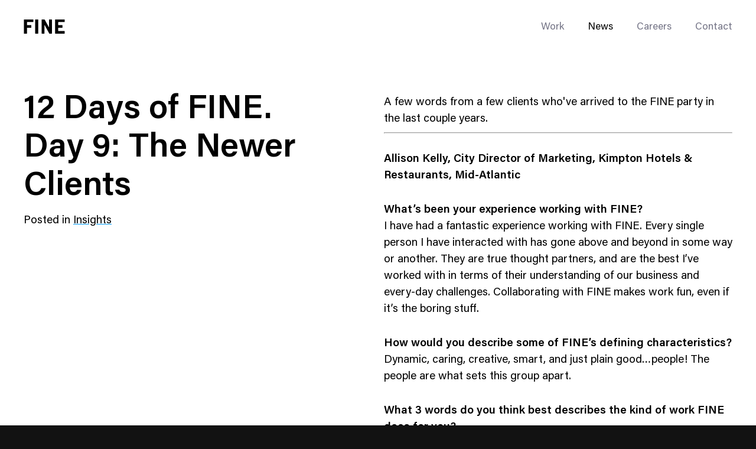

--- FILE ---
content_type: text/html; charset=UTF-8
request_url: https://www.wearefine.com/news/12-days-of-fine-day-9-the-newer-clients/
body_size: 22351
content:
<!doctype html>
<html data-n-head-ssr lang="en" data-n-head="%7B%22lang%22:%7B%22ssr%22:%22en%22%7D%7D">
  <head>
    <meta data-n-head="ssr" charset="utf-8"><meta data-n-head="ssr" data-hid="viewport" name="viewport" content="width=device-width,initial-scale=1"><meta data-n-head="ssr" data-hid="og:image" name="og:image" property="og:image" content="https://www.wearefine.com/opengraph.jpg"><meta data-n-head="ssr" data-hid="og:image:type" name="og:image:type" property="og:image:type" content="image/jpeg"><meta data-n-head="ssr" data-hid="og:type" name="og:type" property="og:type" content="website"><meta data-n-head="ssr" data-hid="og:url" name="og:url" property="og:url" content="https://www.wearefine.com/news/12-days-of-fine-day-9-the-newer-clients"><meta data-n-head="ssr" data-hid="og:site_name" name="og:site_name" property="og:site_name" content="12 Days of FINE. Day 9: The Newer Clients"><meta data-n-head="ssr" data-hid="description" name="description" property="description" content="A few words from a few clients who've arrived to the FINE party in the last couple years."><meta data-n-head="ssr" data-hid="og:title" name="og:title" property="og:title" content="12 Days of FINE. Day 9: The Newer Clients"><meta data-n-head="ssr" data-hid="og:description" name="og:description" property="og:description" content="A few words from a few clients who've arrived to the FINE party in the last couple years."><title>12 Days of FINE. Day 9: The Newer Clients</title><link data-n-head="ssr" data-hid="canonical" rel="canonical" href="https://www.wearefine.com/news/12-days-of-fine-day-9-the-newer-clients"><script data-n-head="ssr" type="application/ld+json">{"@context":"https://schema.org","@type":"Article","headline":"12 Days of FINE. Day 9: The Newer Clients","datePublished":"Dec 10, 2014","dateModified":"2024-06-21T16:33:09","image":null,"author":{"@type":"Organization","name":"FINE, A Brand-Led Building Agency","url":"https://www.wearefine.com"},"abstract":"A few words from a few clients who&#x27;ve arrived to the FINE party in the last couple years.","articleBody":"A few words from a few clients who&#x27;ve arrived to the FINE party in the last couple years.\r\n\r\n&lt;hr /&gt;\r\n\r\n**Allison Kelly, City Director of Marketing, Kimpton Hotels &amp;amp; Restaurants, Mid-Atlantic**\r\n\r\n**What’s been your experience working with FINE?**\r\nI have had a fantastic experience working with FINE. Every single person I have interacted with has gone above and beyond in some way or another. They are true thought partners, and are the best I’ve worked with in terms of their understanding of our business and every-day challenges. Collaborating with FINE makes work fun, even if it’s the boring stuff.\r\n\r\n**How would you describe some of FINE’s defining characteristics?**\r\nDynamic, caring, creative, smart, and just plain good…people! The people are what sets this group apart.\r\n\r\n**What 3 words do you think best describes the kind of work FINE does for you?**\r\nIs miracles too strong? Because I’ve seriously seen some miracles in the last year. Creative, quality, solutions.\r\n\r\n**The Work**\r\n\r\n[kimptonhotels.com ](http://www.wearefine.com/work/Kimpton-Hotels-KimptonHotelscom &quot;&quot;)\r\n\r\n[Kimpton Karma](http://www.wearefine.com/work/karma &quot;&quot;)\r\n\r\n[Kimpton Hotels Brand Book ](http://www.wearefine.com/work/kimpton-hotels-brand-book &quot;&quot;)\r\n\r\n[Kimpton Hotels Sales App ](http://www.wearefine.com/work/kimpton-hotels-sales-app &quot;&quot;)\r\n\r\n[Kimpton Hotels Bike Branding Program ](http://www.wearefine.com/work/kimpton-hotels-bike-branding-campaign &quot;&quot;)\r\n\r\n[Kimpton Hotels Yoga Mat Campaign ](http://www.wearefine.com/work/kimpton-hotels-yoga-mat-campaign &quot;&quot;)\r\n\r\n[Dirty Habit ](http://www.wearefine.com/work/dirty-habit &quot;&quot;)\r\n\r\n[Palladian](http://www.wearefine.com/work/kimpton-hotels-palladian &quot;&quot;)\r\n\r\n&lt;hr /&gt;\r\n\r\n**Alessandra Boscarino, Director, Consumer-Direct Marketing with Darioush**\r\n\r\n**What’s been your experience working with FINE?**\r\nBearing the true meaning of their name, FINE is professional, organized, timely, genuinely interested in our needs as a client, and motivated by our mutual success.\r\n\r\n**How would you describe some of FINE’s defining characteristics?**\r\nFINE’s design eye is both modern and timeless, innovative and thoughtful. The team is professional, friendly, sincere.\r\n\r\n**What 3 words do you think best describes the kind of work FINE did and does for you?**\r\nSleek, sophisticated, energetic.\r\n\r\n**The Work**\r\n[Darioush Responsive Website](http://www.wearefine.com/work/darioush-web-site &quot;&quot;)\r\n\r\n&lt;hr /&gt;\r\n\r\n**Lea Wilson, Social Media and Brand Retail Manager at Auberge Du Soleil**\r\n\r\n**What’s been your experience working with FINE?**\r\nWe have enjoyed working with FINE over the last couple of years. They built our entire website and now handle updates and SEO. Carin is very positive and upbeat to work with, and I feel very confident in her work and know Auberge du Soleil&#x27;s website is in good hands.\r\n\r\n**How would you describe some of FINE’s defining characteristics?**\r\nI love FINE&#x27;s quirky and fun style. FINE is always quick to respond and address all of our needs and updates. They are efficient and capable.\r\n\r\n**What 3 words do you think best describes the kind of work FINE did/does for you?**\r\nPrompt, supportive, proficient\r\n\r\n**Anything to add?**\r\nWe continually have updates and additions to our website. It is nice to have a web team that can handle our requests and demands immediately and professionally.\r\n\r\n**The Work**\r\n[Auberge du Soleil Website](http://www.wearefine.com/work/auberge-du-soleil-website &quot;&quot;)\n\n\n"}</script><link rel="preload" href="/_nuxt/8fa5aea.js" as="script"><link rel="preload" href="/_nuxt/56e8bd0.js" as="script"><link rel="preload" href="/_nuxt/53ec183.js" as="script"><link rel="preload" href="/_nuxt/e98890a.js" as="script"><link rel="preload" href="/_nuxt/a5fe379.js" as="script"><link rel="preload" href="/_nuxt/818d8f8.js" as="script"><link rel="preload" href="/_nuxt/bf2369f.js" as="script"><link rel="preload" href="/_nuxt/563fe1d.js" as="script"><style data-vue-ssr-id="6acfa0e5:0 5f8f5992:0 1784df05:0 31a05da4:0 70771ad1:0 3a1e906b:0 921b070a:0 260b52e5:0 59cff7ae:0 8cb25eb2:0 70bed682:0 896acf78:0 7f236beb:0 0f78eb6a:0 4dae8c42:0 c7829c9c:0 ad15a18e:0 31dfb98f:0 14925efa:0 7a187ce7:0 180cfa74:0 b9c7875e:0 49d46432:0 cacb8a28:0 9c21af36:0 0c3ef809:0 45e8e629:0 786a500c:0 3c85f930:0 490e75e6:0 72e88269:0 d9996c22:0 12723eee:0 3ec62f7d:0 a749d74a:0">/*! sanitize.css v8.0.0 | CC0 License | github.com/csstools/sanitize.css */*,:after,:before{background-repeat:no-repeat}:after,:before{text-decoration:inherit;vertical-align:inherit}html{-ms-text-size-adjust:100%;-webkit-text-size-adjust:100%;cursor:default;line-height:1.15;-moz-tab-size:4;-o-tab-size:4;tab-size:4;word-break:break-word}body{margin:0}h1{font-size:2em;margin:.67em 0}hr{height:0;overflow:visible}main{display:block}nav ol,nav ul{list-style:none}pre{font-size:1em}a{background-color:transparent}abbr[title]{text-decoration:underline;-webkit-text-decoration:underline dotted;text-decoration:underline dotted}b,strong{font-weight:bolder}code,kbd,samp{font-size:1em}small{font-size:80%}audio,canvas,iframe,img,svg,video{vertical-align:middle}audio,video{display:inline-block}audio:not([controls]){display:none;height:0}img{border-style:none}svg:not([fill]){fill:currentColor}svg:not(:root){overflow:hidden}table{border-collapse:collapse}button,input,select,textarea{font-family:inherit;font-size:inherit;line-height:inherit}button,input,select{margin:0}button{overflow:visible;text-transform:none}[type=button],[type=reset],[type=submit],button{-webkit-appearance:button}fieldset{padding:.35em .75em .625em}input{overflow:visible}legend{color:inherit;display:table;max-width:100%;white-space:normal}progress{display:inline-block;vertical-align:baseline}select{text-transform:none}textarea{margin:0;overflow:auto;resize:vertical}[type=checkbox],[type=radio]{padding:0}[type=search]{-webkit-appearance:textfield;outline-offset:-2px}::-webkit-inner-spin-button,::-webkit-outer-spin-button{height:auto}::-webkit-input-placeholder{color:inherit;opacity:.54}::-webkit-search-decoration{-webkit-appearance:none}::-webkit-file-upload-button{-webkit-appearance:button;font:inherit}::-moz-focus-inner{border-style:none;padding:0}:-moz-focusring{outline:1px dotted ButtonText}:-moz-ui-invalid{box-shadow:none}details,dialog{display:block}dialog{background-color:#fff;border:solid;color:#000;height:-moz-fit-content;height:fit-content;left:0;margin:auto;padding:1em;position:absolute;right:0;width:-moz-fit-content;width:fit-content}dialog:not([open]){display:none}summary{display:list-item}canvas{display:inline-block}template{display:none}[tabindex],a,area,button,input,label,select,summary,textarea{touch-action:manipulation}[hidden]{display:none}[aria-busy=true]{cursor:progress}[aria-controls]{cursor:pointer}[aria-disabled=true],[disabled]{cursor:not-allowed}[aria-hidden=false][hidden]:not(:focus){clip:rect(0,0,0,0);display:inherit;position:absolute}@font-face{font-family:AcuminPro;font-style:normal;font-weight:400;src:url(/_nuxt/fonts/AcuminPro-Regular.c6afbc2.woff2) format("woff2"),url(/_nuxt/fonts/AcuminPro-Regular.5261ef0.woff) format("woff")}@font-face{font-family:AcuminPro;font-style:normal;font-weight:300;src:url(/_nuxt/fonts/AcuminPro-Light.e5e8c8c.woff2) format("woff2"),url(/_nuxt/fonts/AcuminPro-Light.8007c31.woff) format("woff")}@font-face{font-family:AcuminProMedium;font-style:normal;font-weight:500;src:url(/_nuxt/fonts/AcuminPro-Medium.fe3cc6a.woff2) format("woff2"),url(/_nuxt/fonts/AcuminPro-Medium.c22e40d.woff) format("woff")}@font-face{font-family:AcuminPro;font-style:normal;font-weight:600;src:url(/_nuxt/fonts/AcuminPro-Semibold.3d8326b.woff2) format("woff2"),url(/_nuxt/fonts/AcuminPro-Semibold.8a13a54.woff) format("woff")}@font-face{font-family:AcuminProExtraCond;font-style:normal;font-weight:400;src:url(/_nuxt/fonts/AcuminProExtraCond-Regular.7427030.woff2) format("woff2"),url(/_nuxt/fonts/AcuminProExtraCond-Regular.741e5fb.woff) format("woff")}@font-face{font-family:SpaceMono;font-style:normal;font-weight:700;src:url(/_nuxt/fonts/space-mono-v5-latin-700.1a051f5.woff2) format("woff2"),url(/_nuxt/fonts/space-mono-v5-latin-700.499400e.woff) format("woff")}*{-webkit-font-smoothing:antialiased;-moz-osx-font-smoothing:grayscale;-webkit-tap-highlight-color:transparent}*,:after,:before{box-sizing:border-box;font-size:inherit}::selection{background-color:#add4ae;background-color:var(--baseBrandColor);color:#fff}::-moz-selection{background-color:#add4ae;background-color:var(--baseBrandColor);color:#fff}body,html{background-color:#121212;font-family:AcuminPro,Helvetica,sans-serif;margin:0;padding:0}a,a:visited{color:currentColor}code,pre{background-color:#121212;border-radius:4px;color:#fff;font-size:16px;line-height:1.4;padding:.2em .3em;transition:color .3s,background-color .3s}.site_theme--dark code,.site_theme--dark pre{background-color:#fff;color:#000}pre{border-radius:8px;display:inline-block;padding:1em;white-space:pre-wrap}h1,h2,h3,h4,h5,h6{font-size:inherit;font-style:normal;font-weight:inherit}h1,h2,h3,h4,h5,h6,ol.list_reset,ul.list_reset{margin:0;padding:0}ol.list_reset,ol.list_reset li,ul.list_reset,ul.list_reset li{list-style-type:none}.with_icon{display:flex}.with_icon span{padding-right:.5em}.u--hidden{height:1px;left:-10000px;overflow:hidden;position:absolute;top:auto;width:1px}.u--full_vh{display:flex;flex-direction:column;justify-content:center}.u--full_vh:not(.-no_nav){height:calc(100vh - 70px)}@media (min-width:900px){.u--full_vh:not(.-no_nav){height:calc(100vh - 90px)}}.nav-open{overflow:hidden}.nowrap{white-space:nowrap}.sr-only{clip:rect(0,0,0,0);border:0;height:1px;margin:-1px;overflow:hidden;padding:0;position:absolute;width:1px}@keyframes fade-in-basic{0%{opacity:0}to{opacity:1}}@keyframes fade-up-basic{0%{opacity:0;transform:translateY(15px)}75%{opacity:1}to{transform:translateY(0)}}[data-v-562ca9a2]:export{defaultBigFeatureAspect:1.77778}.fade-enter-active[data-v-562ca9a2],.fade-leave-active[data-v-562ca9a2]{transition:opacity .3s}.fade-enter[data-v-562ca9a2],.fade-leave-to[data-v-562ca9a2]{opacity:0}.the_loader[data-v-562ca9a2]{animation-duration:2.5s;animation-iteration-count:infinite;animation-name:loading-bar-562ca9a2;font-size:0;height:2px;left:0;position:fixed;top:0;width:100%}.loader_theme--light .the_loader[data-v-562ca9a2]{background:#000}@keyframes loading-bar-562ca9a2{0%{width:0}50%{margin-left:0;width:100%}to{margin-left:100%;width:0}}.flicking-viewport{overflow:hidden;position:relative}.flicking-viewport.vertical{display:inline-flex}.flicking-viewport.vertical>.flicking-camera{display:inline-flex;flex-direction:column}.flicking-viewport.flicking-hidden>.flicking-camera>*{visibility:hidden}.flicking-camera{display:flex;flex-direction:row;height:100%;position:relative;width:100%;will-change:transform;z-index:1}.flicking-camera>*{flex-shrink:0}.flicking-arrow-next,.flicking-arrow-prev{cursor:pointer;height:64px;position:absolute;top:50%;transform:translateY(-50%);width:64px;z-index:2}.flicking-arrow-next.is-circle,.flicking-arrow-prev.is-circle{background-color:#f2a65e;border-radius:50%}.flicking-arrow-disabled.is-circle{background-color:hsla(0,0%,4%,.1)}.flicking-arrow-next.is-circle:after,.flicking-arrow-next.is-circle:before,.flicking-arrow-prev.is-circle:after,.flicking-arrow-prev.is-circle:before{background-color:#fff}.flicking-arrow-prev{left:10px}.flicking-arrow-next{right:10px}.flicking-arrow-prev.is-outside{left:-74px}.flicking-arrow-next.is-outside{right:-74px}.flicking-arrow-next:after,.flicking-arrow-next:before,.flicking-arrow-prev:after,.flicking-arrow-prev:before{background-color:#f2a65e;content:"";height:6px;position:absolute;width:24px}.flicking-arrow-prev:before{left:22px;top:50%;transform:rotate(-45deg);transform-origin:0 50%}.flicking-arrow-prev:after{left:22px;top:calc(50% - 4px);transform:rotate(45deg);transform-origin:0 50%}.flicking-arrow-next:before{right:22px;top:50%;transform:rotate(45deg);transform-origin:100% 50%}.flicking-arrow-next:after{right:22px;top:calc(50% - 4px);transform:rotate(-45deg);transform-origin:100% 50%}.flicking-arrow-disabled{cursor:default}.flicking-arrow-disabled:after,.flicking-arrow-disabled:before{background-color:#e6e6e6}.flicking-arrow-next.is-thin:after,.flicking-arrow-next.is-thin:before,.flicking-arrow-prev.is-thin:after,.flicking-arrow-prev.is-thin:before{height:3px}.flicking-arrow-next.is-thin:after,.flicking-arrow-prev.is-thin:after{top:calc(50% - 2px)}.site_wrap{transition:background-color .3s}.site_theme--light{background-color:#fff}.site_theme--dark{background-color:#121212}.page_wrap--loader,.site_header--root{z-index:2}.page_wrap--footer{z-index:1}#__layout{position:relative;z-index:2}[data-v-a6563134]:export{defaultBigFeatureAspect:1.77778}.skip-to-content[data-v-a6563134]{left:0;opacity:0;pointer-events:none;position:absolute;top:0;z-index:9999}.skip-to-content[data-v-a6563134]:focus-within{opacity:1;pointer-events:all}.skip-to-content a[data-v-a6563134]{opacity:0!important}.skip-to-content a[data-v-a6563134]:focus{opacity:1}.site_header--root[data-v-a6563134]{position:relative;z-index:151}.site_header--root.site_header-fixed[data-v-a6563134]{left:0;position:absolute;right:0;top:0}.site_header--root .site_header--logo[data-v-a6563134],.site_header--root .site_header--nav[data-v-a6563134]{opacity:0;transform:translateY(-25%);transition:transform .5s ease,opacity .5s ease .3s}.site_header--root .site_header--nav[data-v-a6563134]{transition-delay:.15s}.site_header--root-loaded .site_header--logo[data-v-a6563134],.site_header--root-loaded .site_header--nav[data-v-a6563134]{opacity:1;transform:translateY(0)}.site_header--nav_bar[data-v-a6563134],.site_header-placeholder[data-v-a6563134]{height:70px}@media (min-width:900px){.site_header--nav_bar[data-v-a6563134],.site_header-placeholder[data-v-a6563134]{height:90px}}.site_header[data-v-a6563134]{background-color:#fff;transition:background-color .3s ease;width:100%}.site_theme--dark .site_header[data-v-a6563134]{background-color:#121212}.site_header.site_header-nav_transparent[data-v-a6563134]{background-color:transparent}.site_header-is_peeking[data-v-a6563134]{animation:header-peek-a6563134 .3s ease;animation-fill-mode:forwards;position:fixed;top:0;width:100%;z-index:151}@keyframes header-peek-a6563134{0%{transform:translateY(-100%)}to{transform:translateY(0)}}@keyframes header-hide-a6563134{0%{transform:translateY(0)}to{transform:translateY(-100%)}}.site_header-is_hiding[data-v-a6563134]{animation:header-hide-a6563134 .3s ease;animation-fill-mode:forwards;position:fixed;top:0;width:100%;z-index:151}.site_header--nav_bar[data-v-a6563134]{display:flex;justify-content:space-between}.site_header--logo[data-v-a6563134]{display:flex}.site_header--nav[data-v-a6563134]{color:#9393a2;display:flex}.site_header-nav_transparent .site_header--nav[data-v-a6563134]{color:#fff}[data-v-3bf22cbe]:export{defaultBigFeatureAspect:1.77778}.nav_modal[data-v-3bf22cbe]{color:#fff;display:flex;flex-direction:column;z-index:200}.nav_modal--bk[data-v-3bf22cbe],.nav_modal[data-v-3bf22cbe]{bottom:0;left:0;pointer-events:all;position:fixed;right:0;top:0}.nav_modal--bk[data-v-3bf22cbe]{background:#121212;opacity:.45;z-index:-1}.nav_modal--wiper[data-v-3bf22cbe]{background-color:#121212;height:100%;left:calc(12.5% - 7.5px);margin-left:20px;position:absolute;top:0;width:100%;z-index:201}@media (min-width:600px){.nav_modal--wiper[data-v-3bf22cbe]{left:calc(25% - 15px)}}.nav_modal--header[data-v-3bf22cbe]{align-items:center;display:flex;flex-shrink:0;height:70px;z-index:202}@media (min-width:900px){.nav_modal--header[data-v-3bf22cbe]{height:90px}}.nav_modal--header>div[data-v-3bf22cbe]{width:100%}.nav_modal--header_inner[data-v-3bf22cbe]{align-content:center;display:flex;justify-content:space-between;z-index:152}.nav_close_btn[data-v-3bf22cbe]{background:0 0;border:0;color:currentColor;cursor:pointer;margin:0;padding:0;position:relative;top:2px}.nav_close_btn[data-v-3bf22cbe]:focus{outline:0}.nav_modal--inner[data-v-3bf22cbe]{align-content:center;display:flex;flex-grow:1;height:100%;justify-content:center;overflow-y:scroll;width:100%;z-index:202}.nav_modal--inner>div[data-v-3bf22cbe]{width:100%}.nav_modal--container[data-v-3bf22cbe]{pointer-events:none}@media (max-width:599px){.nav_modal[data-v-3bf22cbe] .nav_content--social_list li{height:13px!important}}.nav-enter-active .nav_modal--bk[data-v-3bf22cbe],.nav-enter-active .nav_modal--header .nav_close_btn[data-v-3bf22cbe],.nav-leave-active .nav_modal--bk[data-v-3bf22cbe],.nav-leave-active .nav_modal--header .nav_close_btn[data-v-3bf22cbe]{transition:opacity .4s ease}.nav-enter-active .nav_modal--wiper[data-v-3bf22cbe],.nav-leave-active .nav_modal--wiper[data-v-3bf22cbe]{transition:height .3s ease}.nav-enter-active .nav_modal--header .nav_close_btn[data-v-3bf22cbe]{transition-delay:.2s}.nav-enter-active .nav_modal--inner[data-v-3bf22cbe] .nav_content--page_list li{transition:opacity .6s ease,transform .4s ease}.nav-enter-active .nav_modal--inner[data-v-3bf22cbe] .nav_content--page_list li:first-of-type{transition-delay:.05s}.nav-enter-active .nav_modal--inner[data-v-3bf22cbe] .nav_content--page_list li:nth-of-type(2){transition-delay:.1s}.nav-enter-active .nav_modal--inner[data-v-3bf22cbe] .nav_content--page_list li:nth-of-type(3){transition-delay:.15s}.nav-enter-active .nav_modal--inner[data-v-3bf22cbe] .nav_content--page_list li:nth-of-type(4){transition-delay:.2s}.nav-enter-active .nav_modal--inner[data-v-3bf22cbe] .nav_content--page_list li:nth-of-type(5){transition-delay:.25s}.nav-enter-active .nav_modal--inner[data-v-3bf22cbe] .nav_content--page_list li:nth-of-type(6){transition-delay:.3s}.nav-enter-active .nav_modal--inner[data-v-3bf22cbe] .nav_content--page_list li:nth-of-type(7){transition-delay:.35s}.nav-enter-active .nav_modal--inner[data-v-3bf22cbe] .nav_content--page_list li:nth-of-type(8){transition-delay:.4s}.nav-enter-active .nav_modal--inner[data-v-3bf22cbe] .nav_content--page_list li:nth-of-type(9){transition-delay:.45s}.nav-enter-active .nav_modal--inner[data-v-3bf22cbe] .nav_content--page_list li:nth-of-type(10){transition-delay:.5s}.nav-enter-active .nav_modal--inner[data-v-3bf22cbe] .nav_content--social_list li{transition:opacity .6s ease,transform .4s ease}.nav-enter-active .nav_modal--inner[data-v-3bf22cbe] .nav_content--social_list li:first-of-type{transition-delay:.2s}.nav-enter-active .nav_modal--inner[data-v-3bf22cbe] .nav_content--social_list li:nth-of-type(2){transition-delay:.25s}.nav-enter-active .nav_modal--inner[data-v-3bf22cbe] .nav_content--social_list li:nth-of-type(3){transition-delay:.3s}.nav-enter-active .nav_modal--inner[data-v-3bf22cbe] .nav_content--social_list li:nth-of-type(4){transition-delay:.35s}.nav-enter-active .nav_modal--inner[data-v-3bf22cbe] .nav_content--social_list li:nth-of-type(5){transition-delay:.4s}.nav-enter-active .nav_modal--inner[data-v-3bf22cbe] .nav_content--social_list li:nth-of-type(6){transition-delay:.45s}.nav-enter-active .nav_modal--inner[data-v-3bf22cbe] .nav_content--social_list li:nth-of-type(7){transition-delay:.5s}.nav-enter-active .nav_modal--inner[data-v-3bf22cbe] .nav_content--social_list li:nth-of-type(8){transition-delay:.55s}.nav-enter-active .nav_modal--inner[data-v-3bf22cbe] .nav_content--social_list li:nth-of-type(9){transition-delay:.6s}.nav-enter-active .nav_modal--inner[data-v-3bf22cbe] .nav_content--social_list li:nth-of-type(10){transition-delay:.65s}.nav-leave-active .nav_modal--wiper[data-v-3bf22cbe]{transition-delay:.15s}.nav-leave-active .nav_modal--header .logo[data-v-3bf22cbe],.nav-leave-active[data-v-3bf22cbe] .nav_trigger{transition:opacity .3s ease;transition-delay:.3s}.nav-enter .nav_modal--bk[data-v-3bf22cbe],.nav-enter .nav_modal--header .nav_close_btn[data-v-3bf22cbe],.nav-enter .nav_modal--inner[data-v-3bf22cbe] .nav_content--page_list li,.nav-enter .nav_modal--inner[data-v-3bf22cbe] .nav_content--social_list li,.nav-leave-to .nav_modal--bk[data-v-3bf22cbe],.nav-leave-to .nav_modal--header .nav_close_btn[data-v-3bf22cbe],.nav-leave-to .nav_modal--inner[data-v-3bf22cbe] .nav_content--page_list li,.nav-leave-to .nav_modal--inner[data-v-3bf22cbe] .nav_content--social_list li{opacity:0}.nav-enter .nav_modal--wiper[data-v-3bf22cbe],.nav-leave-to .nav_modal--wiper[data-v-3bf22cbe]{height:0}.nav-enter .nav_modal--inner[data-v-3bf22cbe] .nav_content--page_list li,.nav-enter .nav_modal--inner[data-v-3bf22cbe] .nav_content--social_list li{transform:translateY(-20px)}.nav-leave-to .nav_modal--header .logo[data-v-3bf22cbe],.nav-leave-to[data-v-3bf22cbe] .nav_trigger{opacity:0}.nav-leave-to .nav_modal--inner[data-v-3bf22cbe] .nav_content--page_list li,.nav-leave-to .nav_modal--inner[data-v-3bf22cbe] .nav_content--social_list li{transition:opacity .3s ease}[data-v-51064ee1]:export{defaultBigFeatureAspect:1.77778}.container[data-v-51064ee1]{margin:0 auto;max-width:calc(100vw - 40px)}@media (min-width:600px){.container[data-v-51064ee1]{max-width:calc(100vw - 80px)}}@media (min-width:1680px){.container[data-v-51064ee1]{max-width:1600px}}@media (max-width:1599px){.container-no_margin[data-v-51064ee1]{max-width:none!important}}@media (min-width:1600px){.container-no_margin[data-v-51064ee1]{max-width:1600px}}.container-no_max_width[data-v-51064ee1]{max-width:calc(100vw - 40px)}@media (min-width:600px){.container-no_max_width[data-v-51064ee1]{max-width:calc(100vw - 80px)}}[data-v-27851dd8]:export{defaultBigFeatureAspect:1.77778}@media (-ms-high-contrast:none){.logo[data-v-27851dd8]:hover svg,[data-v-27851dd8]::-ms-backdrop{color:currentColor!important}}.logo[data-v-27851dd8]{align-items:center;color:#000;display:flex}.logo[data-v-27851dd8] svg path{transition:transform .1s ease}.logo[data-v-27851dd8] svg path[class*=letter-f]{transition-delay:.25s}.logo[data-v-27851dd8] svg path[class*=letter-i]{transition-delay:.125s}.logo[data-v-27851dd8] svg path[class*=letter-n]{transition-delay:75ms}.logo[data-v-27851dd8] svg path[class*=alt-letter]{opacity:0;transform:translateY(100%);transition:transform .25s ease,opacity .4s ease}.logo[data-v-27851dd8] svg path[class*=alt-letter-e],.logo[data-v-27851dd8] svg path[class*=alt-letter-f],.logo[data-v-27851dd8] svg path[class*=alt-letter-i],.logo[data-v-27851dd8] svg path[class*=alt-letter-n]{color:var(--rollover-color)}.logo[data-v-27851dd8]:focus{outline:0}.logo[data-v-27851dd8]:focus svg path[class*=letter-],.logo[data-v-27851dd8]:hover svg path[class*=letter-]{transform:translateY(-100%)}.logo[data-v-27851dd8]:focus svg path[class*=alt-letter],.logo[data-v-27851dd8]:hover svg path[class*=alt-letter]{opacity:1;transform:translateY(0)}.logo[data-v-27851dd8]:focus svg path[class*=alt-letter-f],.logo[data-v-27851dd8]:hover svg path[class*=alt-letter-f]{transition-delay:.3s}.logo[data-v-27851dd8]:focus svg path[class*=alt-letter-i],.logo[data-v-27851dd8]:hover svg path[class*=alt-letter-i]{transition-delay:.225s}.logo[data-v-27851dd8]:focus svg path[class*=alt-letter-n],.logo[data-v-27851dd8]:hover svg path[class*=alt-letter-n]{transition-delay:.125s}.logo[data-v-27851dd8]:focus svg path[class*=alt-letter-e],.logo[data-v-27851dd8]:hover svg path[class*=alt-letter-e]{transition-delay:75ms}.logo-placement_navbar svg[data-v-27851dd8]{color:#000}.site_theme--dark .logo-placement_navbar svg[data-v-27851dd8]{color:#fff}.logo svg[data-v-27851dd8]{height:18px;transition:color .4s;width:52px}@media (min-width:600px){.logo svg[data-v-27851dd8]{height:24px;width:70px}}[data-v-8afb1b84]:export{defaultBigFeatureAspect:1.77778}.nav_trigger[data-v-8afb1b84]{align-content:center;align-items:center;display:flex;justify-content:center}@media (min-width:975px){.nav_trigger[data-v-8afb1b84]{display:none}}.nav_trigger--btn[data-v-8afb1b84]{background:0 0;border:0;color:currentColor;cursor:pointer;height:100%;margin:0;padding:0}.nav_trigger--btn[data-v-8afb1b84]:focus{outline:0}.nav_trigger--icon[data-v-8afb1b84]{height:30px;position:relative;width:24px}.nav_trigger--icon_bottom[data-v-8afb1b84],.nav_trigger--icon_top[data-v-8afb1b84]{bottom:0;left:0;position:absolute;right:0;top:0;transform:rotate(0);transition:transform .15s ease-in-out;will-change:transform}.nav_trigger--icon_bottom_inner[data-v-8afb1b84],.nav_trigger--icon_top_inner[data-v-8afb1b84]{background-color:#fff;height:2px;position:absolute;transition:background-color .15s ease-in-out .25s,transform .15s ease-in-out .1s;width:100%;will-change:transform}.nav_trigger--icon_top_inner[data-v-8afb1b84]{top:14px;transform:translateY(-5px)}.nav_trigger--icon_bottom_inner[data-v-8afb1b84]{bottom:14px;transform:translateY(5px)}button:focus .nav_trigger--icon_bottom[data-v-8afb1b84],button:focus .nav_trigger--icon_top[data-v-8afb1b84]{transition:transform .15s ease-in-out .1s}button:focus .nav_trigger--icon_top_inner[data-v-8afb1b84]{transform:translateY(-8px)}button:focus .nav_trigger--icon_bottom_inner[data-v-8afb1b84]{transform:translateY(8px)}button:focus .active .nav_trigger--icon_bottom[data-v-8afb1b84],button:focus .active .nav_trigger--icon_top[data-v-8afb1b84]{transition:transform .15s ease-in-out .1s}button:focus .active .nav_trigger--icon_top[data-v-8afb1b84]{transform:rotate(20deg)}button:focus .active .nav_trigger--icon_bottom[data-v-8afb1b84]{transform:rotate(-20deg)}button:focus .active .nav_trigger--icon_bottom_inner[data-v-8afb1b84],button:focus .active .nav_trigger--icon_top_inner[data-v-8afb1b84]{transform:translateY(0)}.active .nav_trigger--icon_bottom[data-v-8afb1b84],.active .nav_trigger--icon_top[data-v-8afb1b84]{transition:transform .15s ease-in-out .1s}.active .nav_trigger--icon_bottom_inner[data-v-8afb1b84],.active .nav_trigger--icon_top_inner[data-v-8afb1b84]{background-color:#fff!important;transform:translateY(0);transition:background-color .15s ease-in-out,transform .15s ease-in-out}.active .nav_trigger--icon_top[data-v-8afb1b84]{transform:rotate(45deg)}.active .nav_trigger--icon_bottom[data-v-8afb1b84]{transform:rotate(-45deg)}.isLight .nav_trigger--icon_bottom_inner[data-v-8afb1b84],.isLight .nav_trigger--icon_top_inner[data-v-8afb1b84]{background-color:#000}[data-v-554edafc]:export{defaultBigFeatureAspect:1.77778}.nav_content[data-v-554edafc]{align-items:center;display:flex;min-height:100%;pointer-events:all;transition:color .4s}.nav_content[data-v-554edafc] a:focus{outline:0}.nav_content--page_list[data-v-554edafc]{display:flex;margin:0;padding:0}.nav_content--page_list li[data-v-554edafc],.nav_content--page_list[data-v-554edafc]{list-style-type:none}.nav_content--page_list li[data-v-554edafc]{position:relative}.close-nav[data-v-554edafc]{opacity:0;position:absolute!important;top:-30px}.nav_content--social_list[data-v-554edafc]{padding:60px 0!important}.nav_content--social_list li[data-v-554edafc]{position:relative}@media (min-width:600px){.nav_content--social_list[data-v-554edafc]{padding:50px 0}}.site_theme--light .nav_content-placement_navbar[data-v-554edafc] a,.site_theme--light .nav_content-placement_navbar[data-v-554edafc] button{color:#747486}.nav_content-placement_navbar[data-v-554edafc] .nuxt-link-active,.site_theme--light .nav_content-placement_navbar[data-v-554edafc] .nuxt-link-active{color:#000}.site_theme--dark .nav_content-placement_navbar[data-v-554edafc] .nuxt-link-active{color:#fff}@media (max-width:974px){.nav_content-placement_navbar .nav_content--page_list[data-v-554edafc]{display:none}}.nav_content-placement_navbar .nav_content--page_list li[data-v-554edafc]{font-family:AcuminPro,Helvetica,sans-serif;font-size:17px;font-weight:400;line-height:1.41;margin-right:40px}.nav_content-placement_navbar .nav_content--page_list li .text_crop[data-v-554edafc]{line-height:1.41}.nav_content-placement_navbar .nav_content--page_list li .text_crop[data-v-554edafc]:after,.nav_content-placement_navbar .nav_content--page_list li .text_crop[data-v-554edafc]:before{content:"";display:block;height:0;width:0}.nav_content-placement_navbar .nav_content--page_list li .text_crop[data-v-554edafc]:before{margin-bottom:-.23526em}.nav_content-placement_navbar .nav_content--page_list li .text_crop[data-v-554edafc]:after{margin-top:-.44579em}.nav_content-placement_navbar .nav_content--page_list li[data-v-554edafc]:last-child{margin-right:0}.nav_content-placement_navbar .nav_content--page_list a[data-v-554edafc]{-webkit-text-decoration:none;text-decoration:none}.nav_content--subnav[data-v-554edafc]{display:none}.nav_content-placement_modal[data-v-554edafc]{align-items:flex-start;display:flex;flex-direction:column;justify-content:space-between;margin-left:calc(12.5% - 7.5px);overflow:scroll;overscroll-behavior:none;padding-bottom:100px;padding-left:45px;text-align:left}@media (max-width:974px){.nav_content-placement_modal[data-v-554edafc] .nuxt-link-active{background-size:100% 1px!important}}@media (min-width:600px){.nav_content-placement_modal[data-v-554edafc]{margin-left:calc(25% - 15px);padding-left:50px}}.nav_content-placement_modal .nav_content--page_list[data-v-554edafc]{flex-direction:column;padding-top:15px}@media (min-width:600px){.nav_content-placement_modal .nav_content--page_list[data-v-554edafc]{padding-top:15px}}.nav_content-placement_modal .nav_content--page_list li[data-v-554edafc]{margin-bottom:20px}@media (max-width:599px){.nav_content-placement_modal .nav_content--page_list li[data-v-554edafc]{font-family:AcuminPro,Helvetica,sans-serif;font-size:33px;font-weight:600;line-height:1.15}.nav_content-placement_modal .nav_content--page_list li .text_crop[data-v-554edafc]{line-height:1.15}.nav_content-placement_modal .nav_content--page_list li .text_crop[data-v-554edafc]:before{margin-bottom:-.10526em}.nav_content-placement_modal .nav_content--page_list li .text_crop[data-v-554edafc]:after{margin-top:-.31579em}.nav_content-placement_modal .nav_content--page_list li .text_crop[data-v-554edafc],.nav_content-placement_modal .nav_content--page_list li[data-v-554edafc]{line-height:1.2}.nav_content-placement_modal .nav_content--page_list li .text_crop[data-v-554edafc]:after,.nav_content-placement_modal .nav_content--page_list li .text_crop[data-v-554edafc]:before{content:"";display:block;height:0;width:0}.nav_content-placement_modal .nav_content--page_list li .text_crop[data-v-554edafc]:before{margin-bottom:-.13026em}.nav_content-placement_modal .nav_content--page_list li .text_crop[data-v-554edafc]:after{margin-top:-.34079em}.nav_content-placement_modal .nav_content--page_list li[data-v-554edafc]{font-size:27px;font-size:23px}}@media (min-width:600px) and (max-width:899px){.nav_content-placement_modal .nav_content--page_list li[data-v-554edafc]{font-family:AcuminPro,Helvetica,sans-serif;font-size:33px;font-weight:600;line-height:1.15}.nav_content-placement_modal .nav_content--page_list li .text_crop[data-v-554edafc]{line-height:1.15}.nav_content-placement_modal .nav_content--page_list li .text_crop[data-v-554edafc]:before{margin-bottom:-.10526em}.nav_content-placement_modal .nav_content--page_list li .text_crop[data-v-554edafc]:after{margin-top:-.31579em}.nav_content-placement_modal .nav_content--page_list li .text_crop[data-v-554edafc],.nav_content-placement_modal .nav_content--page_list li[data-v-554edafc]{line-height:1.2}.nav_content-placement_modal .nav_content--page_list li .text_crop[data-v-554edafc]:after,.nav_content-placement_modal .nav_content--page_list li .text_crop[data-v-554edafc]:before{content:"";display:block;height:0;width:0}.nav_content-placement_modal .nav_content--page_list li .text_crop[data-v-554edafc]:before{margin-bottom:-.13026em}.nav_content-placement_modal .nav_content--page_list li .text_crop[data-v-554edafc]:after{margin-top:-.34079em}.nav_content-placement_modal .nav_content--page_list li[data-v-554edafc]{font-size:27px}}@media (min-width:900px){.nav_content-placement_modal .nav_content--page_list li[data-v-554edafc]{font-family:AcuminPro,Helvetica,sans-serif;font-size:33px;font-weight:600;line-height:1.15}.nav_content-placement_modal .nav_content--page_list li .text_crop[data-v-554edafc]{line-height:1.15}.nav_content-placement_modal .nav_content--page_list li .text_crop[data-v-554edafc]:after,.nav_content-placement_modal .nav_content--page_list li .text_crop[data-v-554edafc]:before{content:"";display:block;height:0;width:0}.nav_content-placement_modal .nav_content--page_list li .text_crop[data-v-554edafc]:before{margin-bottom:-.10526em}.nav_content-placement_modal .nav_content--page_list li .text_crop[data-v-554edafc]:after{margin-top:-.31579em}}.nav_content-placement_modal .nav_content--page_list li .text_crop[data-v-554edafc],.nav_content-placement_modal .nav_content--page_list li[data-v-554edafc]{line-height:1.66}.nav_content-placement_modal .nav_content--page_list li .text_crop[data-v-554edafc]:after,.nav_content-placement_modal .nav_content--page_list li .text_crop[data-v-554edafc]:before{content:"";display:block;height:0;width:0}.nav_content-placement_modal .nav_content--page_list li .text_crop[data-v-554edafc]:before{margin-bottom:-.36026em}.nav_content-placement_modal .nav_content--page_list li .text_crop[data-v-554edafc]:after{margin-top:-.57079em}.nav_content-placement_modal .nav_content--page_list li[data-v-554edafc]{font-weight:400}@media (min-width:600px) and (max-width:974px){.nav_content-placement_modal .nav_content--page_list li[data-v-554edafc]{font-size:36px}}.nav_content-placement_modal .nav_content--page_list li .desktop-only[data-v-554edafc] .mega_dropdown--pick_trigger{font-size:36px;margin-bottom:13px;pointer-events:none}.nav_content-placement_modal .nav_content--page_list li[data-v-554edafc] .base_link{line-height:.9}.nav_content-placement_modal .nav_content--page_list li[data-v-554edafc]:last-child{margin-bottom:0}.nav_content-placement_modal .nav_content--page_list a[data-v-554edafc]{-webkit-text-decoration:none;text-decoration:none}.nav_content-placement_modal .nav_content--subnav[data-v-554edafc]{display:block;padding-left:0}.nav_content-placement_modal .nav_content--subnav[data-v-554edafc]:first-of-type{margin-bottom:30px;margin-top:20px}.nav_content-placement_modal .nav_content--subnav[data-v-554edafc]:last-of-type{margin-bottom:15px}.nav_content-placement_modal .nav_content--subnav .nav_content--subnav_title[data-v-554edafc]{color:#d2d2d2}.nav_content-placement_modal .nav_content--subnav li[data-v-554edafc]{margin-bottom:15px}@media (max-width:599px){.nav_content-placement_modal .nav_content--subnav li[data-v-554edafc]{font-family:AcuminPro,Helvetica,sans-serif;font-size:19px;font-weight:400;line-height:1.5}.nav_content-placement_modal .nav_content--subnav li .text_crop[data-v-554edafc]{line-height:1.5}.nav_content-placement_modal .nav_content--subnav li .text_crop[data-v-554edafc]:after,.nav_content-placement_modal .nav_content--subnav li .text_crop[data-v-554edafc]:before{content:"";display:block;height:0;width:0}.nav_content-placement_modal .nav_content--subnav li .text_crop[data-v-554edafc]:before{margin-bottom:-.28026em}.nav_content-placement_modal .nav_content--subnav li .text_crop[data-v-554edafc]:after{margin-top:-.49079em}.nav_content-placement_modal .nav_content--subnav li[data-v-554edafc]{font-size:18px}}@media (min-width:600px) and (max-width:899px){.nav_content-placement_modal .nav_content--subnav li[data-v-554edafc]{font-family:AcuminPro,Helvetica,sans-serif;font-size:19px;font-weight:400;line-height:1.5}.nav_content-placement_modal .nav_content--subnav li .text_crop[data-v-554edafc]{line-height:1.5}.nav_content-placement_modal .nav_content--subnav li .text_crop[data-v-554edafc]:after,.nav_content-placement_modal .nav_content--subnav li .text_crop[data-v-554edafc]:before{content:"";display:block;height:0;width:0}.nav_content-placement_modal .nav_content--subnav li .text_crop[data-v-554edafc]:before{margin-bottom:-.28026em}.nav_content-placement_modal .nav_content--subnav li .text_crop[data-v-554edafc]:after{margin-top:-.49079em}}@media (min-width:900px){.nav_content-placement_modal .nav_content--subnav li[data-v-554edafc]{font-family:AcuminPro,Helvetica,sans-serif;font-size:19px;font-weight:400;line-height:1.5}.nav_content-placement_modal .nav_content--subnav li .text_crop[data-v-554edafc]{line-height:1.5}.nav_content-placement_modal .nav_content--subnav li .text_crop[data-v-554edafc]:after,.nav_content-placement_modal .nav_content--subnav li .text_crop[data-v-554edafc]:before{content:"";display:block;height:0;width:0}.nav_content-placement_modal .nav_content--subnav li .text_crop[data-v-554edafc]:before{margin-bottom:-.28026em}.nav_content-placement_modal .nav_content--subnav li .text_crop[data-v-554edafc]:after{margin-top:-.49079em}}@media (min-width:975px){.mobile-only[data-v-554edafc]{display:none}}@media (max-width:974px){.desktop-only[data-v-554edafc]{display:none}}[data-v-9be7aa40]:export{defaultBigFeatureAspect:1.77778}.text_crop[data-v-9be7aa40]{display:block;height:100%}.debug--grid_is_enabled .text_crop[data-v-9be7aa40]{box-shadow:inset 0 0 0 10px rgba(255,255,0,.2);overflow:hidden}[data-v-507e9927]:export{defaultBigFeatureAspect:1.77778}.mega_dropdown[data-v-507e9927]{display:flex;justify-content:flex-start;width:100%}.mega_dropdown--status .base_link[data-v-507e9927]{color:#9393a2}.mega_dropdown--filter_label[data-v-507e9927]{display:inline-block;width:55px}@media (min-width:600px){.mega_dropdown--filter_label[data-v-507e9927]{width:60px}}.mega_dropdown--pick_trigger[data-v-507e9927]{background:0 0;border:0;color:currentColor;cursor:pointer;font-family:AcuminPro,Helvetica,sans-serif;font-size:17px;font-weight:400;height:100%;line-height:1.2;margin:0;padding:0}.mega_dropdown--pick_trigger[data-v-507e9927]:focus{outline:0}.mega_dropdown--pick_trigger .text_crop[data-v-507e9927],.mega_dropdown--pick_trigger[data-v-507e9927]{line-height:1.41}.mega_dropdown--pick_trigger .text_crop[data-v-507e9927]:after,.mega_dropdown--pick_trigger .text_crop[data-v-507e9927]:before{content:"";display:block;height:0;width:0}.mega_dropdown--pick_trigger .text_crop[data-v-507e9927]:before{margin-bottom:-.23526em}.mega_dropdown--pick_trigger .text_crop[data-v-507e9927]:after{margin-top:-.44579em}@media (max-width:974px){.mega_dropdown--pick_trigger[data-v-507e9927]{font-size:23px}.mega_dropdown--pick_trigger .nuxt-link-active[data-v-507e9927] .base_link{background-size:100% 1px!important}}.mega_dropdown--pick_trigger[data-v-507e9927]:focus .base_link{background-size:100% 1px!important}.mega_dropdown--overlay[data-v-507e9927]{background-color:rgba(0,0,0,.45);bottom:0;left:0;opacity:0;pointer-events:none;position:fixed;right:0;top:0;transition:.5s;z-index:200}.mega_dropdown-open .mega_dropdown--overlay[data-v-507e9927]{cursor:pointer;opacity:1;pointer-events:all}.mega_dropdown--options[data-v-507e9927]{background-color:#fff;bottom:0;left:0;max-height:0;max-width:1600px;overflow:hidden;pointer-events:none;position:fixed;right:0;top:0;transition:max-height .5s;z-index:202}@media (min-width:975px){.mega_dropdown--options[data-v-507e9927]{margin-left:33px;margin-right:33px;top:115px}}@media (min-width:1680px){.mega_dropdown--options[data-v-507e9927]{margin-left:auto;margin-right:auto}}.mega_dropdown--options.picky[data-v-507e9927],.mega_dropdown-open .mega_dropdown--options[data-v-507e9927]{max-height:100vh;overflow:scroll;padding-bottom:30px;pointer-events:all}@media (min-width:975px){.mega_dropdown--options.picky[data-v-507e9927],.mega_dropdown-open .mega_dropdown--options[data-v-507e9927]{max-height:600px}}.mega_dropdown--options.scrollable[data-v-507e9927]{overflow-y:auto}.close_area[data-v-507e9927]{height:52px;position:relative}@media (min-width:975px){.close_area[data-v-507e9927]{height:122px}}.close_btn[data-v-507e9927]{background-color:transparent;background-image:url('data:image/svg+xml;utf8,<svg viewBox="0 0 20 21" fill="none" xmlns="http://www.w3.org/2000/svg"><path d="M19 1.69629L1.0824 19.6139" stroke="black" stroke-width="2"/><path d="M1.08203 1.69629L18.9996 19.6139" stroke="black" stroke-width="2"/></svg>');background-position:50%;background-repeat:no-repeat;cursor:pointer;height:20px;position:absolute;right:0;top:25px;width:20px}@media (min-width:975px){.close_btn[data-v-507e9927]{right:50px;top:50px}}.columns-mobile[data-v-507e9927]{display:none}@media (max-width:974px){.columns-mobile[data-v-507e9927]{display:flex;flex-direction:column;justify-content:space-between;padding:30px 10px 0}}.columns-mobile details[data-v-507e9927]{overflow-y:hidden}.columns-mobile details summary[data-v-507e9927]{list-style:none}@media (max-width:599px){.columns-mobile details summary[data-v-507e9927]{font-family:AcuminPro,Helvetica,sans-serif;font-size:33px;font-weight:600;line-height:1.15}.columns-mobile details summary .text_crop[data-v-507e9927]{line-height:1.15}.columns-mobile details summary .text_crop[data-v-507e9927]:before{margin-bottom:-.10526em}.columns-mobile details summary .text_crop[data-v-507e9927]:after{margin-top:-.31579em}.columns-mobile details summary .text_crop[data-v-507e9927],.columns-mobile details summary[data-v-507e9927]{line-height:1.2}.columns-mobile details summary .text_crop[data-v-507e9927]:after,.columns-mobile details summary .text_crop[data-v-507e9927]:before{content:"";display:block;height:0;width:0}.columns-mobile details summary .text_crop[data-v-507e9927]:before{margin-bottom:-.13026em}.columns-mobile details summary .text_crop[data-v-507e9927]:after{margin-top:-.34079em}.columns-mobile details summary[data-v-507e9927]{font-size:27px;font-size:23px}}@media (min-width:600px) and (max-width:899px){.columns-mobile details summary[data-v-507e9927]{font-family:AcuminPro,Helvetica,sans-serif;font-size:33px;font-weight:600;line-height:1.15}.columns-mobile details summary .text_crop[data-v-507e9927]{line-height:1.15}.columns-mobile details summary .text_crop[data-v-507e9927]:before{margin-bottom:-.10526em}.columns-mobile details summary .text_crop[data-v-507e9927]:after{margin-top:-.31579em}.columns-mobile details summary .text_crop[data-v-507e9927],.columns-mobile details summary[data-v-507e9927]{line-height:1.2}.columns-mobile details summary .text_crop[data-v-507e9927]:after,.columns-mobile details summary .text_crop[data-v-507e9927]:before{content:"";display:block;height:0;width:0}.columns-mobile details summary .text_crop[data-v-507e9927]:before{margin-bottom:-.13026em}.columns-mobile details summary .text_crop[data-v-507e9927]:after{margin-top:-.34079em}.columns-mobile details summary[data-v-507e9927]{font-size:27px}}@media (min-width:900px){.columns-mobile details summary[data-v-507e9927]{font-family:AcuminPro,Helvetica,sans-serif;font-size:33px;font-weight:600;line-height:1.15}.columns-mobile details summary .text_crop[data-v-507e9927]{line-height:1.15}.columns-mobile details summary .text_crop[data-v-507e9927]:after,.columns-mobile details summary .text_crop[data-v-507e9927]:before{content:"";display:block;height:0;width:0}.columns-mobile details summary .text_crop[data-v-507e9927]:before{margin-bottom:-.10526em}.columns-mobile details summary .text_crop[data-v-507e9927]:after{margin-top:-.31579em}}.columns-mobile details summary[data-v-507e9927]::marker{display:none}.columns-mobile details ul[data-v-507e9927]{max-height:0;transition:max-height 1.5s ease-in-out}.columns-mobile details[open] ul[data-v-507e9927]{max-height:500px}.columns-mobile .columns-mobile-item[data-v-507e9927]{margin-bottom:20px}@media (max-width:974px){.columns[data-v-507e9927]{display:none;padding:0 10px}}@media (min-width:975px){.columns[data-v-507e9927]{display:flex;justify-content:space-between;margin:0 auto;max-width:calc(-1.66667px + 91.66667%)}}@media (min-width:900px){.columns[data-v-507e9927]{max-width:calc(-3.33333px + 83.33333%)}}@media (min-width:975px){.col[data-v-507e9927]{padding-right:.7vw;width:25%}}.client-list[data-v-507e9927]{font-weight:600!important;margin-top:20px;opacity:0;position:relative;top:-20px;transition:all .5s ease}@media (max-width:599px){.client-list[data-v-507e9927]{font-family:AcuminPro,Helvetica,sans-serif;font-size:19px;font-weight:400}.client-list .text_crop[data-v-507e9927],.client-list[data-v-507e9927]{line-height:1.5}.client-list .text_crop[data-v-507e9927]:after,.client-list .text_crop[data-v-507e9927]:before{content:"";display:block;height:0;width:0}.client-list .text_crop[data-v-507e9927]:before{margin-bottom:-.28026em}.client-list .text_crop[data-v-507e9927]:after{margin-top:-.49079em}.client-list[data-v-507e9927]{font-size:18px}}@media (min-width:600px) and (max-width:899px){.client-list[data-v-507e9927]{font-family:AcuminPro,Helvetica,sans-serif;font-size:19px;font-weight:400}.client-list .text_crop[data-v-507e9927],.client-list[data-v-507e9927]{line-height:1.5}.client-list .text_crop[data-v-507e9927]:after,.client-list .text_crop[data-v-507e9927]:before{content:"";display:block;height:0;width:0}.client-list .text_crop[data-v-507e9927]:before{margin-bottom:-.28026em}.client-list .text_crop[data-v-507e9927]:after{margin-top:-.49079em}}@media (min-width:900px){.client-list[data-v-507e9927]{font-family:AcuminPro,Helvetica,sans-serif;font-size:19px;font-weight:400}.client-list .text_crop[data-v-507e9927],.client-list[data-v-507e9927]{line-height:1.5}.client-list .text_crop[data-v-507e9927]:after,.client-list .text_crop[data-v-507e9927]:before{content:"";display:block;height:0;width:0}.client-list .text_crop[data-v-507e9927]:before{margin-bottom:-.28026em}.client-list .text_crop[data-v-507e9927]:after{margin-top:-.49079em}}@media (min-width:975px){.client-list[data-v-507e9927]{transition-delay:.4s}}.mega_dropdown-open .client-list[data-v-507e9927],.picky .client-list[data-v-507e9927]{opacity:1;top:0}@media (min-width:975px){.client-list[data-v-507e9927] .base_link span{display:none}}@media (max-width:974px){.client-list[data-v-507e9927]{padding:0 10px}}@media (min-width:975px){.client-list[data-v-507e9927]{display:flex!important;justify-content:space-between;margin-left:auto;margin-right:auto;margin-top:75px;max-width:calc(-1.66667px + 91.66667%)}}@media (min-width:900px){.client-list[data-v-507e9927]{max-width:calc(-3.33333px + 83.33333%)}}.col-header[data-v-507e9927]{font-weight:600;opacity:0;position:relative;top:-20px;transition:.5s}@media (max-width:599px){.col-header[data-v-507e9927]{font-family:AcuminPro,Helvetica,sans-serif;font-size:33px;font-weight:600}.col-header .text_crop[data-v-507e9927],.col-header[data-v-507e9927]{line-height:1.15}.col-header .text_crop[data-v-507e9927]:before{margin-bottom:-.10526em}.col-header .text_crop[data-v-507e9927]:after{margin-top:-.31579em}.col-header .text_crop[data-v-507e9927],.col-header[data-v-507e9927]{line-height:1.2}.col-header .text_crop[data-v-507e9927]:after,.col-header .text_crop[data-v-507e9927]:before{content:"";display:block;height:0;width:0}.col-header .text_crop[data-v-507e9927]:before{margin-bottom:-.13026em}.col-header .text_crop[data-v-507e9927]:after{margin-top:-.34079em}.col-header[data-v-507e9927]{font-size:27px;font-size:23px}}@media (min-width:600px) and (max-width:899px){.col-header[data-v-507e9927]{font-family:AcuminPro,Helvetica,sans-serif;font-size:33px;font-weight:600}.col-header .text_crop[data-v-507e9927],.col-header[data-v-507e9927]{line-height:1.15}.col-header .text_crop[data-v-507e9927]:before{margin-bottom:-.10526em}.col-header .text_crop[data-v-507e9927]:after{margin-top:-.31579em}.col-header .text_crop[data-v-507e9927],.col-header[data-v-507e9927]{line-height:1.2}.col-header .text_crop[data-v-507e9927]:after,.col-header .text_crop[data-v-507e9927]:before{content:"";display:block;height:0;width:0}.col-header .text_crop[data-v-507e9927]:before{margin-bottom:-.13026em}.col-header .text_crop[data-v-507e9927]:after{margin-top:-.34079em}.col-header[data-v-507e9927]{font-size:27px}}@media (min-width:900px){.col-header[data-v-507e9927]{font-family:AcuminPro,Helvetica,sans-serif;font-size:33px;font-weight:600}.col-header .text_crop[data-v-507e9927],.col-header[data-v-507e9927]{line-height:1.15}.col-header .text_crop[data-v-507e9927]:after,.col-header .text_crop[data-v-507e9927]:before{content:"";display:block;height:0;width:0}.col-header .text_crop[data-v-507e9927]:before{margin-bottom:-.10526em}.col-header .text_crop[data-v-507e9927]:after{margin-top:-.31579em}}.mega_dropdown-open .col-header[data-v-507e9927],.picky .col-header[data-v-507e9927]{margin-left:-1px;opacity:1;top:0}@media (min-width:975px){.mega_dropdown-open .col-header[data-v-507e9927],.picky .col-header[data-v-507e9927]{margin-left:-3px}}.col-list[data-v-507e9927]{margin:1em 0 0;padding:0}.col-list li[data-v-507e9927],.col-list[data-v-507e9927]{list-style-type:none}.col-list li[data-v-507e9927]{font-family:AcuminPro,Helvetica,sans-serif;font-size:17px;font-weight:400;margin-top:1em;opacity:0;position:relative;top:-20px;transition:.5s}.col-list li .text_crop[data-v-507e9927],.col-list li[data-v-507e9927]{line-height:1.41}.col-list li .text_crop[data-v-507e9927]:after,.col-list li .text_crop[data-v-507e9927]:before{content:"";display:block;height:0;width:0}.col-list li .text_crop[data-v-507e9927]:before{margin-bottom:-.23526em}.col-list li .text_crop[data-v-507e9927]:after{margin-top:-.44579em}.col-list li[data-v-507e9927]:first-child{margin-top:.65em}.col-list li[data-v-507e9927]:nth-of-type(0){transition-delay:25ms}.col-list li[data-v-507e9927]:first-of-type{transition-delay:.02632s}.col-list li[data-v-507e9927]:nth-of-type(2){transition-delay:.02778s}.col-list li[data-v-507e9927]:nth-of-type(3){transition-delay:.02941s}.col-list li[data-v-507e9927]:nth-of-type(4){transition-delay:.03125s}.col-list li[data-v-507e9927]:nth-of-type(5){transition-delay:.03333s}.col-list li[data-v-507e9927]:nth-of-type(6){transition-delay:.03571s}.col-list li[data-v-507e9927]:nth-of-type(7){transition-delay:.03846s}.col-list li[data-v-507e9927]:nth-of-type(8){transition-delay:.04167s}.col-list li[data-v-507e9927]:nth-of-type(9){transition-delay:.04545s}.col-list li[data-v-507e9927]:nth-of-type(10){transition-delay:.05s}.col-list li[data-v-507e9927]:nth-of-type(11){transition-delay:.05556s}.col-list li[data-v-507e9927]:nth-of-type(12){transition-delay:.0625s}.col-list li[data-v-507e9927]:nth-of-type(13){transition-delay:.07143s}.col-list li[data-v-507e9927]:nth-of-type(14){transition-delay:.08333s}.col-list li[data-v-507e9927]:nth-of-type(15){transition-delay:.1s}.col-list li[data-v-507e9927]:nth-of-type(16){transition-delay:.125s}.col-list li[data-v-507e9927]:nth-of-type(17){transition-delay:.16667s}.col-list li[data-v-507e9927]:nth-of-type(18){transition-delay:.25s}.col-list li[data-v-507e9927]:nth-of-type(19){transition-delay:.5s}.col-list li[data-v-507e9927]:nth-of-type(20){transition-delay:Infinity}.mega_dropdown-open .col-list li[data-v-507e9927],.picky .col-list li[data-v-507e9927]{opacity:1;top:0}.mega_dropdown-open .col-list li[data-v-507e9927]:nth-of-type(0),.picky .col-list li[data-v-507e9927]:nth-of-type(0){transition-delay:0s}.mega_dropdown-open .col-list li[data-v-507e9927]:first-of-type,.picky .col-list li[data-v-507e9927]:first-of-type{transition-delay:.05s}.mega_dropdown-open .col-list li[data-v-507e9927]:nth-of-type(2),.picky .col-list li[data-v-507e9927]:nth-of-type(2){transition-delay:.1s}.mega_dropdown-open .col-list li[data-v-507e9927]:nth-of-type(3),.picky .col-list li[data-v-507e9927]:nth-of-type(3){transition-delay:.15s}.mega_dropdown-open .col-list li[data-v-507e9927]:nth-of-type(4),.picky .col-list li[data-v-507e9927]:nth-of-type(4){transition-delay:.2s}.mega_dropdown-open .col-list li[data-v-507e9927]:nth-of-type(5),.picky .col-list li[data-v-507e9927]:nth-of-type(5){transition-delay:.25s}.mega_dropdown-open .col-list li[data-v-507e9927]:nth-of-type(6),.picky .col-list li[data-v-507e9927]:nth-of-type(6){transition-delay:.3s}.mega_dropdown-open .col-list li[data-v-507e9927]:nth-of-type(7),.picky .col-list li[data-v-507e9927]:nth-of-type(7){transition-delay:.35s}.mega_dropdown-open .col-list li[data-v-507e9927]:nth-of-type(8),.picky .col-list li[data-v-507e9927]:nth-of-type(8){transition-delay:.4s}.mega_dropdown-open .col-list li[data-v-507e9927]:nth-of-type(9),.picky .col-list li[data-v-507e9927]:nth-of-type(9){transition-delay:.45s}.mega_dropdown-open .col-list li[data-v-507e9927]:nth-of-type(10),.picky .col-list li[data-v-507e9927]:nth-of-type(10){transition-delay:.5s}.mega_dropdown-open .col-list li[data-v-507e9927]:nth-of-type(11),.picky .col-list li[data-v-507e9927]:nth-of-type(11){transition-delay:.55s}.mega_dropdown-open .col-list li[data-v-507e9927]:nth-of-type(12),.picky .col-list li[data-v-507e9927]:nth-of-type(12){transition-delay:.6s}.mega_dropdown-open .col-list li[data-v-507e9927]:nth-of-type(13),.picky .col-list li[data-v-507e9927]:nth-of-type(13){transition-delay:.65s}.mega_dropdown-open .col-list li[data-v-507e9927]:nth-of-type(14),.picky .col-list li[data-v-507e9927]:nth-of-type(14){transition-delay:.7s}.mega_dropdown-open .col-list li[data-v-507e9927]:nth-of-type(15),.picky .col-list li[data-v-507e9927]:nth-of-type(15){transition-delay:.75s}.mega_dropdown-open .col-list li[data-v-507e9927]:nth-of-type(16),.picky .col-list li[data-v-507e9927]:nth-of-type(16){transition-delay:.8s}.mega_dropdown-open .col-list li[data-v-507e9927]:nth-of-type(17),.picky .col-list li[data-v-507e9927]:nth-of-type(17){transition-delay:.85s}.mega_dropdown-open .col-list li[data-v-507e9927]:nth-of-type(18),.picky .col-list li[data-v-507e9927]:nth-of-type(18){transition-delay:.9s}.mega_dropdown-open .col-list li[data-v-507e9927]:nth-of-type(19),.picky .col-list li[data-v-507e9927]:nth-of-type(19){transition-delay:.95s}.mega_dropdown-open .col-list li[data-v-507e9927]:nth-of-type(20),.picky .col-list li[data-v-507e9927]:nth-of-type(20){transition-delay:1s}.col-list .base_link[data-v-507e9927]{color:#9393a2;line-height:1.2}.col-list .base_link[data-v-507e9927]:hover{color:currentColor}[data-v-0ffc36d3]:export{defaultBigFeatureAspect:1.77778}.base_link--wrap[data-v-0ffc36d3]{display:inline-block;width:100%}.base_link[data-v-0ffc36d3]{cursor:pointer;-webkit-text-decoration:none;text-decoration:none}.base_link.disabled[data-v-0ffc36d3]{cursor:default}.base_link[data-v-0ffc36d3] svg{width:20px}.base_link-button[data-v-0ffc36d3]{background:0 0;border:1px solid #000;color:currentColor;cursor:pointer;display:inline-block;height:100%;margin:.4em 0 0;padding:.7em 1.15em .6em;transition:background-color .15s}.base_link-button[data-v-0ffc36d3]:focus{outline:0}@media (max-width:599px){.base_link-button[data-v-0ffc36d3]{font-family:AcuminPro,Helvetica,sans-serif;font-size:19px;font-weight:400;line-height:1.5}.base_link-button .text_crop[data-v-0ffc36d3]{line-height:1.5}.base_link-button .text_crop[data-v-0ffc36d3]:after,.base_link-button .text_crop[data-v-0ffc36d3]:before{content:"";display:block;height:0;width:0}.base_link-button .text_crop[data-v-0ffc36d3]:before{margin-bottom:-.28026em}.base_link-button .text_crop[data-v-0ffc36d3]:after{margin-top:-.49079em}.base_link-button[data-v-0ffc36d3]{font-size:18px}}@media (min-width:600px) and (max-width:899px){.base_link-button[data-v-0ffc36d3]{font-family:AcuminPro,Helvetica,sans-serif;font-size:19px;font-weight:400;line-height:1.5}.base_link-button .text_crop[data-v-0ffc36d3]{line-height:1.5}.base_link-button .text_crop[data-v-0ffc36d3]:after,.base_link-button .text_crop[data-v-0ffc36d3]:before{content:"";display:block;height:0;width:0}.base_link-button .text_crop[data-v-0ffc36d3]:before{margin-bottom:-.28026em}.base_link-button .text_crop[data-v-0ffc36d3]:after{margin-top:-.49079em}}@media (min-width:900px){.base_link-button[data-v-0ffc36d3]{font-family:AcuminPro,Helvetica,sans-serif;font-size:19px;font-weight:400;line-height:1.5}.base_link-button .text_crop[data-v-0ffc36d3]{line-height:1.5}.base_link-button .text_crop[data-v-0ffc36d3]:after,.base_link-button .text_crop[data-v-0ffc36d3]:before{content:"";display:block;height:0;width:0}.base_link-button .text_crop[data-v-0ffc36d3]:before{margin-bottom:-.28026em}.base_link-button .text_crop[data-v-0ffc36d3]:after{margin-top:-.49079em}}.base_link-button[data-v-0ffc36d3]:focus,.base_link-button[data-v-0ffc36d3]:hover{background-color:#000;color:#fff}.site_theme--dark .base_link-button[data-v-0ffc36d3]:focus,.site_theme--dark .base_link-button[data-v-0ffc36d3]:hover{background-color:#fff;color:#000}.base_link-big-button[data-v-0ffc36d3]{background:0 0;border:2px solid #fff;border-radius:45px;color:currentColor;cursor:pointer;font-size:19px;font-weight:600;line-height:1.4;margin:0;padding:18px 20px 14px;-webkit-text-decoration:none;text-decoration:none}.base_link-big-button[data-v-0ffc36d3]:focus{outline:0}@media (max-width:599px){.base_link-big-button[data-v-0ffc36d3]{font-family:AcuminPro,Helvetica,sans-serif;font-size:19px;font-weight:400;line-height:1.5}.base_link-big-button .text_crop[data-v-0ffc36d3]{line-height:1.5}.base_link-big-button .text_crop[data-v-0ffc36d3]:after,.base_link-big-button .text_crop[data-v-0ffc36d3]:before{content:"";display:block;height:0;width:0}.base_link-big-button .text_crop[data-v-0ffc36d3]:before{margin-bottom:-.28026em}.base_link-big-button .text_crop[data-v-0ffc36d3]:after{margin-top:-.49079em}.base_link-big-button[data-v-0ffc36d3]{font-size:18px}}@media (min-width:600px) and (max-width:899px){.base_link-big-button[data-v-0ffc36d3]{font-family:AcuminPro,Helvetica,sans-serif;font-size:19px;font-weight:400;line-height:1.5}.base_link-big-button .text_crop[data-v-0ffc36d3]{line-height:1.5}.base_link-big-button .text_crop[data-v-0ffc36d3]:after,.base_link-big-button .text_crop[data-v-0ffc36d3]:before{content:"";display:block;height:0;width:0}.base_link-big-button .text_crop[data-v-0ffc36d3]:before{margin-bottom:-.28026em}.base_link-big-button .text_crop[data-v-0ffc36d3]:after{margin-top:-.49079em}}@media (min-width:900px){.base_link-big-button[data-v-0ffc36d3]{font-family:AcuminPro,Helvetica,sans-serif;font-size:19px;font-weight:400;line-height:1.5}.base_link-big-button .text_crop[data-v-0ffc36d3]{line-height:1.5}.base_link-big-button .text_crop[data-v-0ffc36d3]:after,.base_link-big-button .text_crop[data-v-0ffc36d3]:before{content:"";display:block;height:0;width:0}.base_link-big-button .text_crop[data-v-0ffc36d3]:before{margin-bottom:-.28026em}.base_link-big-button .text_crop[data-v-0ffc36d3]:after{margin-top:-.49079em}}@media (min-width:600px){.base_link-big-button[data-v-0ffc36d3]{padding:18px 30px 14px}}.base_link-big-button .arrow-icon[data-v-0ffc36d3]{margin-left:10px}.base_link-big-button[data-v-0ffc36d3]:focus,.base_link-big-button[data-v-0ffc36d3]:hover{background-color:#fff;color:#000}.base_link[data-v-0ffc36d3]:not(.base_link-child_underline):not(.base_link-button){text-decoration-color:var(--underline-color);text-decoration-line:underline;text-decoration-thickness:.05em;text-underline-offset:.12em;transition:text-decoration-color .3s ease}.base_link:not(.base_link-child_underline):not(.base_link-button).base_link-start_blank[data-v-0ffc36d3],.base_link[data-v-0ffc36d3]:not(.base_link-child_underline):not(.base_link-button):focus:not(.disabled),.base_link[data-v-0ffc36d3]:not(.base_link-child_underline):not(.base_link-button):hover:not(.disabled){text-decoration-color:transparent}.base_link:not(.base_link-child_underline):not(.base_link-button).base_link-start_blank[data-v-0ffc36d3]:focus:not(.disabled),.base_link:not(.base_link-child_underline):not(.base_link-button).base_link-start_blank[data-v-0ffc36d3]:hover:not(.disabled){text-decoration-color:var(--underline-color)}.base_link.base_link-child_underline[data-v-0ffc36d3]{font-size:0}.base_link.base_link-child_underline[data-v-0ffc36d3] .base_link--child_underline{text-decoration-color:var(--underline-color);text-decoration-line:underline;text-decoration-thickness:.05em;text-underline-offset:.12em;transition:text-decoration-color .3s ease}.base_link.base_link-child_underline[data-v-0ffc36d3]:focus:not(.disabled) .base_link--child_underline,.base_link.base_link-child_underline[data-v-0ffc36d3]:hover:not(.disabled) .base_link--child_underline,.base_link.base_link-start_blank.base_link-child_underline[data-v-0ffc36d3] .base_link--child_underline{text-decoration-color:transparent}.base_link.base_link-start_blank.base_link-child_underline[data-v-0ffc36d3]:focus:not(.disabled) .base_link--child_underline,.base_link.base_link-start_blank.base_link-child_underline[data-v-0ffc36d3]:hover:not(.disabled) .base_link--child_underline{text-decoration-color:var(--underline-color)}.base_link-no_underline[data-v-0ffc36d3],.base_link-no_underline[data-v-0ffc36d3] .base_link--child_underline{-webkit-text-decoration:none!important;text-decoration:none!important}.base_link[data-v-0ffc36d3]:focus:not(.disabled) .base_image img,.base_link[data-v-0ffc36d3]:focus:not(.disabled) .base_tile-fixed_aspect .base_image img,.base_link[data-v-0ffc36d3]:hover:not(.disabled) .base_image img,.base_link[data-v-0ffc36d3]:hover:not(.disabled) .base_tile-fixed_aspect .base_image img{transform:scale(1.05)}.base_link-subtle_hover[data-v-0ffc36d3]:focus:not(.disabled) .base_image img,.base_link-subtle_hover[data-v-0ffc36d3]:hover:not(.disabled) .base_image img{transform:scale(1.025)}[data-v-46034eec]:export{defaultBigFeatureAspect:1.77778}@media (min-width:1200px){.form_container[data-v-46034eec]{display:flex;gap:60px}.form_container>[data-v-46034eec]{flex:1}}.form[data-v-46034eec]{margin-top:max(2.5rem,min(calc(1.6667rem + 4.1667vw),3.75rem))}@media (min-width:1200px){.form[data-v-46034eec]{margin-top:0}}.submitted .form[data-v-46034eec]{margin:0 auto;max-width:800px;text-align:center}.base_modal--container{display:flex;height:100%;overflow-y:auto}@media (min-width:800px){.base_modal--container{padding:100px}}.base_modal{background:#fff;margin:auto;min-height:100%;padding:100px max(1.25rem,min(calc(-.4167rem + 8.3333vw),3.75rem));position:relative;width:100%}@media (min-width:800px){.base_modal{max-width:700px;min-height:auto;padding-top:125px}}@media (min-width:1200px){.base_modal{max-width:none;width:calc(100vw - 200px)}}.base_modal.submitted{align-items:center;display:flex;justify-content:center}@media (min-width:800px){.base_modal.submitted{min-height:75vh}}.close{background:0 0;border:none;position:absolute;right:max(1.25rem,min(calc(-.4167rem + 8.3333vw),3.75rem));top:20px}@media (min-width:800px){.close{top:50px}}.close svg{height:21px;width:21px}[data-v-6fe61c18]:export{defaultBigFeatureAspect:1.77778}.base_dialog[data-v-6fe61c18]{background:rgba(0,0,0,.5);bottom:0;height:100vh;left:0;position:fixed;right:0;top:0;width:100%;z-index:100;z-index:9999}[data-v-7262a0a6]:export{defaultBigFeatureAspect:1.77778}@media (min-width:600px) and (max-width:900px){.news_detail[data-v-7262a0a6] .arrangement_basic--slot_default{margin-top:40px}}.longform_content[data-v-7262a0a6]:first-child{margin:0}.base_image[data-v-7262a0a6],.base_video[data-v-7262a0a6]{margin-top:35px}.base_image[data-v-7262a0a6]:first-child,.base_video[data-v-7262a0a6]:first-child{margin-top:0}@media (max-width:599px){.quote_content.quote_content[data-v-7262a0a6] div p{font-family:AcuminPro,Helvetica,sans-serif;font-size:23px;font-weight:600;line-height:1.3}.quote_content.quote_content[data-v-7262a0a6] div p .text_crop{line-height:1.3}.quote_content.quote_content[data-v-7262a0a6] div p .text_crop:after,.quote_content.quote_content[data-v-7262a0a6] div p .text_crop:before{content:"";display:block;height:0;width:0}.quote_content.quote_content[data-v-7262a0a6] div p .text_crop:before{margin-bottom:-.18026em}.quote_content.quote_content[data-v-7262a0a6] div p .text_crop:after{margin-top:-.39079em}.quote_content.quote_content[data-v-7262a0a6] div p{font-size:21px;font-size:19px}}@media (min-width:600px) and (max-width:899px){.quote_content.quote_content[data-v-7262a0a6] div p{font-family:AcuminPro,Helvetica,sans-serif;font-size:23px;font-weight:600;line-height:1.3}.quote_content.quote_content[data-v-7262a0a6] div p .text_crop{line-height:1.3}.quote_content.quote_content[data-v-7262a0a6] div p .text_crop:after,.quote_content.quote_content[data-v-7262a0a6] div p .text_crop:before{content:"";display:block;height:0;width:0}.quote_content.quote_content[data-v-7262a0a6] div p .text_crop:before{margin-bottom:-.18026em}.quote_content.quote_content[data-v-7262a0a6] div p .text_crop:after{margin-top:-.39079em}.quote_content.quote_content[data-v-7262a0a6] div p{font-size:21px}}@media (min-width:900px){.quote_content.quote_content[data-v-7262a0a6] div p{font-family:AcuminPro,Helvetica,sans-serif;font-size:23px;font-weight:600;line-height:1.3}.quote_content.quote_content[data-v-7262a0a6] div p .text_crop{line-height:1.3}.quote_content.quote_content[data-v-7262a0a6] div p .text_crop:after,.quote_content.quote_content[data-v-7262a0a6] div p .text_crop:before{content:"";display:block;height:0;width:0}.quote_content.quote_content[data-v-7262a0a6] div p .text_crop:before{margin-bottom:-.18026em}.quote_content.quote_content[data-v-7262a0a6] div p .text_crop:after{margin-top:-.39079em}}.sticky[data-v-7262a0a6]{position:sticky;top:0;transition:top .3s ease}@media (min-width:900px){.sticky[data-v-7262a0a6]{margin-bottom:1.2em}}.sticky[data-v-7262a0a6] .base_link--wrap{display:inline}.extra-line-height[data-v-7262a0a6] .text_crop{line-height:2}.extra-line-height[data-v-7262a0a6] .text_crop a{line-height:1.2}.post_cta[data-v-7262a0a6]{margin-top:40px}@media (min-width:600px){.post_cta[data-v-7262a0a6]{margin-top:60px}}.post_cta span[data-v-7262a0a6]{display:inline}.post_tags[data-v-7262a0a6]{margin-top:45px}.post_share[data-v-7262a0a6]{margin-top:15px}.post_two_col[data-v-7262a0a6]{display:flex;justify-content:flex-start}.post_two_col--label[data-v-7262a0a6]{font-family:AcuminPro,Helvetica,sans-serif;font-size:17px;font-weight:400;line-height:1.41;min-width:11ch}.post_two_col--label .text_crop[data-v-7262a0a6]{line-height:1.41}.post_two_col--label .text_crop[data-v-7262a0a6]:after,.post_two_col--label .text_crop[data-v-7262a0a6]:before{content:"";display:block;height:0;width:0}.post_two_col--label .text_crop[data-v-7262a0a6]:before{margin-bottom:-.23526em}.post_two_col--label .text_crop[data-v-7262a0a6]:after{margin-top:-.44579em}.post_two_col--label[data-v-7262a0a6]{font-weight:600}.post_two_col--values[data-v-7262a0a6]{display:flex;flex-wrap:wrap;font-family:AcuminPro,Helvetica,sans-serif;font-size:17px;font-weight:400;justify-content:flex-start;line-height:1.41}.post_two_col--values .text_crop[data-v-7262a0a6]{line-height:1.41}.post_two_col--values .text_crop[data-v-7262a0a6]:after,.post_two_col--values .text_crop[data-v-7262a0a6]:before{content:"";display:block;height:0;width:0}.post_two_col--values .text_crop[data-v-7262a0a6]:before{margin-bottom:-.23526em}.post_two_col--values .text_crop[data-v-7262a0a6]:after{margin-top:-.44579em}.post_two_col--value_item[data-v-7262a0a6]{padding:0 1em .65em}.news_detail--see_more[data-v-7262a0a6] .arrangement_basic--inner{align-items:baseline!important;flex-wrap:nowrap!important}.news_detail--see_more[data-v-7262a0a6] .arrangement_basic--slot_default{text-align:right}@media (min-width:900px){.news_detail--related[data-v-7262a0a6] .arrangement_three_tile--inner{margin-top:40px!important}}.newsletter_signup--wrap[data-v-7262a0a6] h3{font-family:AcuminPro,Helvetica,sans-serif;font-size:17px;font-weight:400;line-height:1.41}.newsletter_signup--wrap[data-v-7262a0a6] h3 .text_crop{line-height:1.41}.newsletter_signup--wrap[data-v-7262a0a6] h3 .text_crop:after,.newsletter_signup--wrap[data-v-7262a0a6] h3 .text_crop:before{content:"";display:block;height:0;width:0}.newsletter_signup--wrap[data-v-7262a0a6] h3 .text_crop:before{margin-bottom:-.23526em}.newsletter_signup--wrap[data-v-7262a0a6] h3 .text_crop:after{margin-top:-.44579em}.newsletter_signup--wrap[data-v-7262a0a6] h3{font-weight:600}.newsletter_signup[data-v-7262a0a6]{margin-bottom:3em;margin-top:1em}[data-v-4713083e]:export{defaultBigFeatureAspect:1.77778}.page_wrap[data-v-4713083e]{opacity:0;padding-bottom:40px;position:relative;transform:translateY(-25px);transition:opacity 1.2s ease,transform .6s ease,background-color .3s;transition-delay:.2s;z-index:101}.site_theme--dark .page_wrap[data-v-4713083e]{color:#fff}@media (min-width:600px){.page_wrap[data-v-4713083e]{margin-bottom:var(--footerHeight)}}@media (min-width:1024px){.page_wrap[data-v-4713083e]{padding-bottom:70px}}.page_wrap-is_ready[data-v-4713083e]{opacity:1;transform:translateY(0)}[data-v-61c4e883]:export{defaultBigFeatureAspect:1.77778}.arrangement_basic[data-v-61c4e883]{position:relative}.arrangement_basic--inner[data-v-61c4e883]{display:flex;flex-wrap:wrap;padding-top:40px}.arrangement_basic--inner>[data-v-61c4e883]{width:100%}@media (min-width:600px){.arrangement_basic--inner[data-v-61c4e883]{padding-top:70px}}@media (min-width:900px){.arrangement_basic--inner[data-v-61c4e883]{flex-wrap:nowrap}.arrangement_basic--slot_title[data-v-61c4e883]{flex-shrink:0;margin-right:calc(1.66667px + 8.33333%);margin-top:0;width:calc(8.33333px + 41.66667%)}}.arrangement_basic--slot_default[data-v-61c4e883]{margin-top:30px}@media (max-width:899px){div.arrangement_basic-with_extra_margin.arrangement_basic-with_extra_margin .arrangement_basic--slot_default[data-v-61c4e883]{margin-top:60px}}@media (min-width:900px){.arrangement_basic--slot_default[data-v-61c4e883]{flex-grow:1;margin-top:0}.arrangement_basic-wider .arrangement_basic--slot_title[data-v-61c4e883]{margin-right:calc(.83333px + 4.16667%);width:calc(9.16667px + 45.83333%)}}[data-v-1b61e0ee]:export{defaultBigFeatureAspect:1.77778}.typo_header[data-v-1b61e0ee]{display:inline-block}.typo_header-display_block[data-v-1b61e0ee]{display:block}.typo_header-with_margin[data-v-1b61e0ee]{margin-top:2em}@media (max-width:599px){.typo_header-variant_1[data-v-1b61e0ee]{font-family:AcuminPro,Helvetica,sans-serif;font-size:57px;font-weight:600;line-height:1.15}.typo_header-variant_1 .text_crop[data-v-1b61e0ee]{line-height:1.15}.typo_header-variant_1 .text_crop[data-v-1b61e0ee]:before{margin-bottom:-.10526em}.typo_header-variant_1 .text_crop[data-v-1b61e0ee]:after{margin-top:-.31579em}.typo_header-variant_1 .text_crop[data-v-1b61e0ee],.typo_header-variant_1[data-v-1b61e0ee]{line-height:1.2}.typo_header-variant_1 .text_crop[data-v-1b61e0ee]:after,.typo_header-variant_1 .text_crop[data-v-1b61e0ee]:before{content:"";display:block;height:0;width:0}.typo_header-variant_1 .text_crop[data-v-1b61e0ee]:before{margin-bottom:-.13026em}.typo_header-variant_1 .text_crop[data-v-1b61e0ee]:after{margin-top:-.34079em}.typo_header-variant_1[data-v-1b61e0ee]{font-size:42px;font-size:36px}}@media (min-width:600px) and (max-width:899px){.typo_header-variant_1[data-v-1b61e0ee]{font-family:AcuminPro,Helvetica,sans-serif;font-size:57px;font-weight:600;line-height:1.15}.typo_header-variant_1 .text_crop[data-v-1b61e0ee]{line-height:1.15}.typo_header-variant_1 .text_crop[data-v-1b61e0ee]:before{margin-bottom:-.10526em}.typo_header-variant_1 .text_crop[data-v-1b61e0ee]:after{margin-top:-.31579em}.typo_header-variant_1 .text_crop[data-v-1b61e0ee],.typo_header-variant_1[data-v-1b61e0ee]{line-height:1.2}.typo_header-variant_1 .text_crop[data-v-1b61e0ee]:after,.typo_header-variant_1 .text_crop[data-v-1b61e0ee]:before{content:"";display:block;height:0;width:0}.typo_header-variant_1 .text_crop[data-v-1b61e0ee]:before{margin-bottom:-.13026em}.typo_header-variant_1 .text_crop[data-v-1b61e0ee]:after{margin-top:-.34079em}.typo_header-variant_1[data-v-1b61e0ee]{font-size:42px}}@media (min-width:900px){.typo_header-variant_1[data-v-1b61e0ee]{font-family:AcuminPro,Helvetica,sans-serif;font-size:57px;font-weight:600;line-height:1.15}.typo_header-variant_1 .text_crop[data-v-1b61e0ee]{line-height:1.15}.typo_header-variant_1 .text_crop[data-v-1b61e0ee]:after,.typo_header-variant_1 .text_crop[data-v-1b61e0ee]:before{content:"";display:block;height:0;width:0}.typo_header-variant_1 .text_crop[data-v-1b61e0ee]:before{margin-bottom:-.10526em}.typo_header-variant_1 .text_crop[data-v-1b61e0ee]:after{margin-top:-.31579em}}.typo_header-variant_1_sm[data-v-1b61e0ee]{font-family:AcuminPro,Helvetica,sans-serif;font-size:57px;font-weight:600;line-height:1.15}.typo_header-variant_1_sm .text_crop[data-v-1b61e0ee]{line-height:1.15}.typo_header-variant_1_sm .text_crop[data-v-1b61e0ee]:before{margin-bottom:-.10526em}.typo_header-variant_1_sm .text_crop[data-v-1b61e0ee]:after{margin-top:-.31579em}.typo_header-variant_1_sm .text_crop[data-v-1b61e0ee],.typo_header-variant_1_sm[data-v-1b61e0ee]{line-height:1.2}.typo_header-variant_1_sm .text_crop[data-v-1b61e0ee]:after,.typo_header-variant_1_sm .text_crop[data-v-1b61e0ee]:before{content:"";display:block;height:0;width:0}.typo_header-variant_1_sm .text_crop[data-v-1b61e0ee]:before{margin-bottom:-.13026em}.typo_header-variant_1_sm .text_crop[data-v-1b61e0ee]:after{margin-top:-.34079em}.typo_header-variant_1_sm[data-v-1b61e0ee]{font-size:42px;font-size:36px}.typo_header-variant_1_md[data-v-1b61e0ee]{font-family:AcuminPro,Helvetica,sans-serif;font-size:57px;font-weight:600;line-height:1.15}.typo_header-variant_1_md .text_crop[data-v-1b61e0ee]{line-height:1.15}.typo_header-variant_1_md .text_crop[data-v-1b61e0ee]:before{margin-bottom:-.10526em}.typo_header-variant_1_md .text_crop[data-v-1b61e0ee]:after{margin-top:-.31579em}.typo_header-variant_1_md .text_crop[data-v-1b61e0ee],.typo_header-variant_1_md[data-v-1b61e0ee]{line-height:1.2}.typo_header-variant_1_md .text_crop[data-v-1b61e0ee]:after,.typo_header-variant_1_md .text_crop[data-v-1b61e0ee]:before{content:"";display:block;height:0;width:0}.typo_header-variant_1_md .text_crop[data-v-1b61e0ee]:before{margin-bottom:-.13026em}.typo_header-variant_1_md .text_crop[data-v-1b61e0ee]:after{margin-top:-.34079em}.typo_header-variant_1_md[data-v-1b61e0ee]{font-size:42px}.typo_header-variant_1_lg[data-v-1b61e0ee]{font-family:AcuminPro,Helvetica,sans-serif;font-size:57px;font-weight:600;line-height:1.15}.typo_header-variant_1_lg .text_crop[data-v-1b61e0ee]{line-height:1.15}.typo_header-variant_1_lg .text_crop[data-v-1b61e0ee]:after,.typo_header-variant_1_lg .text_crop[data-v-1b61e0ee]:before{content:"";display:block;height:0;width:0}.typo_header-variant_1_lg .text_crop[data-v-1b61e0ee]:before{margin-bottom:-.10526em}.typo_header-variant_1_lg .text_crop[data-v-1b61e0ee]:after{margin-top:-.31579em}@media (max-width:599px){.typo_header-variant_2[data-v-1b61e0ee]{font-family:AcuminPro,Helvetica,sans-serif;font-size:47px;font-weight:600;line-height:1.14}.typo_header-variant_2 .text_crop[data-v-1b61e0ee]{line-height:1.14}.typo_header-variant_2 .text_crop[data-v-1b61e0ee]:before{margin-bottom:-.10026em}.typo_header-variant_2 .text_crop[data-v-1b61e0ee]:after{margin-top:-.31079em}.typo_header-variant_2 .text_crop[data-v-1b61e0ee],.typo_header-variant_2[data-v-1b61e0ee]{line-height:1.19}.typo_header-variant_2 .text_crop[data-v-1b61e0ee]:after,.typo_header-variant_2 .text_crop[data-v-1b61e0ee]:before{content:"";display:block;height:0;width:0}.typo_header-variant_2 .text_crop[data-v-1b61e0ee]:before{margin-bottom:-.12526em}.typo_header-variant_2 .text_crop[data-v-1b61e0ee]:after{margin-top:-.33579em}.typo_header-variant_2[data-v-1b61e0ee]{font-size:36px;font-size:32px}}@media (min-width:600px) and (max-width:899px){.typo_header-variant_2[data-v-1b61e0ee]{font-family:AcuminPro,Helvetica,sans-serif;font-size:47px;font-weight:600;line-height:1.14}.typo_header-variant_2 .text_crop[data-v-1b61e0ee]{line-height:1.14}.typo_header-variant_2 .text_crop[data-v-1b61e0ee]:before{margin-bottom:-.10026em}.typo_header-variant_2 .text_crop[data-v-1b61e0ee]:after{margin-top:-.31079em}.typo_header-variant_2 .text_crop[data-v-1b61e0ee],.typo_header-variant_2[data-v-1b61e0ee]{line-height:1.19}.typo_header-variant_2 .text_crop[data-v-1b61e0ee]:after,.typo_header-variant_2 .text_crop[data-v-1b61e0ee]:before{content:"";display:block;height:0;width:0}.typo_header-variant_2 .text_crop[data-v-1b61e0ee]:before{margin-bottom:-.12526em}.typo_header-variant_2 .text_crop[data-v-1b61e0ee]:after{margin-top:-.33579em}.typo_header-variant_2[data-v-1b61e0ee]{font-size:36px}}@media (min-width:900px){.typo_header-variant_2[data-v-1b61e0ee]{font-family:AcuminPro,Helvetica,sans-serif;font-size:47px;font-weight:600;line-height:1.14}.typo_header-variant_2 .text_crop[data-v-1b61e0ee]{line-height:1.14}.typo_header-variant_2 .text_crop[data-v-1b61e0ee]:after,.typo_header-variant_2 .text_crop[data-v-1b61e0ee]:before{content:"";display:block;height:0;width:0}.typo_header-variant_2 .text_crop[data-v-1b61e0ee]:before{margin-bottom:-.10026em}.typo_header-variant_2 .text_crop[data-v-1b61e0ee]:after{margin-top:-.31079em}}.typo_header-variant_2_sm[data-v-1b61e0ee]{font-family:AcuminPro,Helvetica,sans-serif;font-size:47px;font-weight:600;line-height:1.14}.typo_header-variant_2_sm .text_crop[data-v-1b61e0ee]{line-height:1.14}.typo_header-variant_2_sm .text_crop[data-v-1b61e0ee]:before{margin-bottom:-.10026em}.typo_header-variant_2_sm .text_crop[data-v-1b61e0ee]:after{margin-top:-.31079em}.typo_header-variant_2_sm .text_crop[data-v-1b61e0ee],.typo_header-variant_2_sm[data-v-1b61e0ee]{line-height:1.19}.typo_header-variant_2_sm .text_crop[data-v-1b61e0ee]:after,.typo_header-variant_2_sm .text_crop[data-v-1b61e0ee]:before{content:"";display:block;height:0;width:0}.typo_header-variant_2_sm .text_crop[data-v-1b61e0ee]:before{margin-bottom:-.12526em}.typo_header-variant_2_sm .text_crop[data-v-1b61e0ee]:after{margin-top:-.33579em}.typo_header-variant_2_sm[data-v-1b61e0ee]{font-size:36px;font-size:32px}.typo_header-variant_2_md[data-v-1b61e0ee]{font-family:AcuminPro,Helvetica,sans-serif;font-size:47px;font-weight:600;line-height:1.14}.typo_header-variant_2_md .text_crop[data-v-1b61e0ee]{line-height:1.14}.typo_header-variant_2_md .text_crop[data-v-1b61e0ee]:before{margin-bottom:-.10026em}.typo_header-variant_2_md .text_crop[data-v-1b61e0ee]:after{margin-top:-.31079em}.typo_header-variant_2_md .text_crop[data-v-1b61e0ee],.typo_header-variant_2_md[data-v-1b61e0ee]{line-height:1.19}.typo_header-variant_2_md .text_crop[data-v-1b61e0ee]:after,.typo_header-variant_2_md .text_crop[data-v-1b61e0ee]:before{content:"";display:block;height:0;width:0}.typo_header-variant_2_md .text_crop[data-v-1b61e0ee]:before{margin-bottom:-.12526em}.typo_header-variant_2_md .text_crop[data-v-1b61e0ee]:after{margin-top:-.33579em}.typo_header-variant_2_md[data-v-1b61e0ee]{font-size:36px}.typo_header-variant_2_lg[data-v-1b61e0ee]{font-family:AcuminPro,Helvetica,sans-serif;font-size:47px;font-weight:600;line-height:1.14}.typo_header-variant_2_lg .text_crop[data-v-1b61e0ee]{line-height:1.14}.typo_header-variant_2_lg .text_crop[data-v-1b61e0ee]:after,.typo_header-variant_2_lg .text_crop[data-v-1b61e0ee]:before{content:"";display:block;height:0;width:0}.typo_header-variant_2_lg .text_crop[data-v-1b61e0ee]:before{margin-bottom:-.10026em}.typo_header-variant_2_lg .text_crop[data-v-1b61e0ee]:after{margin-top:-.31079em}@media (max-width:599px){.typo_header-variant_3[data-v-1b61e0ee]{font-family:AcuminPro,Helvetica,sans-serif;font-size:39px;font-weight:600;line-height:1.15}.typo_header-variant_3 .text_crop[data-v-1b61e0ee]{line-height:1.15}.typo_header-variant_3 .text_crop[data-v-1b61e0ee]:before{margin-bottom:-.10526em}.typo_header-variant_3 .text_crop[data-v-1b61e0ee]:after{margin-top:-.31579em}.typo_header-variant_3 .text_crop[data-v-1b61e0ee],.typo_header-variant_3[data-v-1b61e0ee]{line-height:1.2}.typo_header-variant_3 .text_crop[data-v-1b61e0ee]:after,.typo_header-variant_3 .text_crop[data-v-1b61e0ee]:before{content:"";display:block;height:0;width:0}.typo_header-variant_3 .text_crop[data-v-1b61e0ee]:before{margin-bottom:-.13026em}.typo_header-variant_3 .text_crop[data-v-1b61e0ee]:after{margin-top:-.34079em}.typo_header-variant_3[data-v-1b61e0ee]{font-size:33px;font-size:27px}}@media (min-width:600px) and (max-width:899px){.typo_header-variant_3[data-v-1b61e0ee]{font-family:AcuminPro,Helvetica,sans-serif;font-size:39px;font-weight:600;line-height:1.15}.typo_header-variant_3 .text_crop[data-v-1b61e0ee]{line-height:1.15}.typo_header-variant_3 .text_crop[data-v-1b61e0ee]:before{margin-bottom:-.10526em}.typo_header-variant_3 .text_crop[data-v-1b61e0ee]:after{margin-top:-.31579em}.typo_header-variant_3 .text_crop[data-v-1b61e0ee],.typo_header-variant_3[data-v-1b61e0ee]{line-height:1.2}.typo_header-variant_3 .text_crop[data-v-1b61e0ee]:after,.typo_header-variant_3 .text_crop[data-v-1b61e0ee]:before{content:"";display:block;height:0;width:0}.typo_header-variant_3 .text_crop[data-v-1b61e0ee]:before{margin-bottom:-.13026em}.typo_header-variant_3 .text_crop[data-v-1b61e0ee]:after{margin-top:-.34079em}.typo_header-variant_3[data-v-1b61e0ee]{font-size:33px}}@media (min-width:900px){.typo_header-variant_3[data-v-1b61e0ee]{font-family:AcuminPro,Helvetica,sans-serif;font-size:39px;font-weight:600;line-height:1.15}.typo_header-variant_3 .text_crop[data-v-1b61e0ee]{line-height:1.15}.typo_header-variant_3 .text_crop[data-v-1b61e0ee]:after,.typo_header-variant_3 .text_crop[data-v-1b61e0ee]:before{content:"";display:block;height:0;width:0}.typo_header-variant_3 .text_crop[data-v-1b61e0ee]:before{margin-bottom:-.10526em}.typo_header-variant_3 .text_crop[data-v-1b61e0ee]:after{margin-top:-.31579em}}.typo_header-variant_3_sm[data-v-1b61e0ee]{font-family:AcuminPro,Helvetica,sans-serif;font-size:39px;font-weight:600;line-height:1.15}.typo_header-variant_3_sm .text_crop[data-v-1b61e0ee]{line-height:1.15}.typo_header-variant_3_sm .text_crop[data-v-1b61e0ee]:before{margin-bottom:-.10526em}.typo_header-variant_3_sm .text_crop[data-v-1b61e0ee]:after{margin-top:-.31579em}.typo_header-variant_3_sm .text_crop[data-v-1b61e0ee],.typo_header-variant_3_sm[data-v-1b61e0ee]{line-height:1.2}.typo_header-variant_3_sm .text_crop[data-v-1b61e0ee]:after,.typo_header-variant_3_sm .text_crop[data-v-1b61e0ee]:before{content:"";display:block;height:0;width:0}.typo_header-variant_3_sm .text_crop[data-v-1b61e0ee]:before{margin-bottom:-.13026em}.typo_header-variant_3_sm .text_crop[data-v-1b61e0ee]:after{margin-top:-.34079em}.typo_header-variant_3_sm[data-v-1b61e0ee]{font-size:33px;font-size:27px}.typo_header-variant_3_md[data-v-1b61e0ee]{font-family:AcuminPro,Helvetica,sans-serif;font-size:39px;font-weight:600;line-height:1.15}.typo_header-variant_3_md .text_crop[data-v-1b61e0ee]{line-height:1.15}.typo_header-variant_3_md .text_crop[data-v-1b61e0ee]:before{margin-bottom:-.10526em}.typo_header-variant_3_md .text_crop[data-v-1b61e0ee]:after{margin-top:-.31579em}.typo_header-variant_3_md .text_crop[data-v-1b61e0ee],.typo_header-variant_3_md[data-v-1b61e0ee]{line-height:1.2}.typo_header-variant_3_md .text_crop[data-v-1b61e0ee]:after,.typo_header-variant_3_md .text_crop[data-v-1b61e0ee]:before{content:"";display:block;height:0;width:0}.typo_header-variant_3_md .text_crop[data-v-1b61e0ee]:before{margin-bottom:-.13026em}.typo_header-variant_3_md .text_crop[data-v-1b61e0ee]:after{margin-top:-.34079em}.typo_header-variant_3_md[data-v-1b61e0ee]{font-size:33px}.typo_header-variant_3_lg[data-v-1b61e0ee]{font-family:AcuminPro,Helvetica,sans-serif;font-size:39px;font-weight:600;line-height:1.15}.typo_header-variant_3_lg .text_crop[data-v-1b61e0ee]{line-height:1.15}.typo_header-variant_3_lg .text_crop[data-v-1b61e0ee]:after,.typo_header-variant_3_lg .text_crop[data-v-1b61e0ee]:before{content:"";display:block;height:0;width:0}.typo_header-variant_3_lg .text_crop[data-v-1b61e0ee]:before{margin-bottom:-.10526em}.typo_header-variant_3_lg .text_crop[data-v-1b61e0ee]:after{margin-top:-.31579em}@media (max-width:599px){.typo_header-variant_4[data-v-1b61e0ee]{font-family:AcuminPro,Helvetica,sans-serif;font-size:33px;font-weight:600;line-height:1.15}.typo_header-variant_4 .text_crop[data-v-1b61e0ee]{line-height:1.15}.typo_header-variant_4 .text_crop[data-v-1b61e0ee]:before{margin-bottom:-.10526em}.typo_header-variant_4 .text_crop[data-v-1b61e0ee]:after{margin-top:-.31579em}.typo_header-variant_4 .text_crop[data-v-1b61e0ee],.typo_header-variant_4[data-v-1b61e0ee]{line-height:1.2}.typo_header-variant_4 .text_crop[data-v-1b61e0ee]:after,.typo_header-variant_4 .text_crop[data-v-1b61e0ee]:before{content:"";display:block;height:0;width:0}.typo_header-variant_4 .text_crop[data-v-1b61e0ee]:before{margin-bottom:-.13026em}.typo_header-variant_4 .text_crop[data-v-1b61e0ee]:after{margin-top:-.34079em}.typo_header-variant_4[data-v-1b61e0ee]{font-size:27px;font-size:23px}}@media (min-width:600px) and (max-width:899px){.typo_header-variant_4[data-v-1b61e0ee]{font-family:AcuminPro,Helvetica,sans-serif;font-size:33px;font-weight:600;line-height:1.15}.typo_header-variant_4 .text_crop[data-v-1b61e0ee]{line-height:1.15}.typo_header-variant_4 .text_crop[data-v-1b61e0ee]:before{margin-bottom:-.10526em}.typo_header-variant_4 .text_crop[data-v-1b61e0ee]:after{margin-top:-.31579em}.typo_header-variant_4 .text_crop[data-v-1b61e0ee],.typo_header-variant_4[data-v-1b61e0ee]{line-height:1.2}.typo_header-variant_4 .text_crop[data-v-1b61e0ee]:after,.typo_header-variant_4 .text_crop[data-v-1b61e0ee]:before{content:"";display:block;height:0;width:0}.typo_header-variant_4 .text_crop[data-v-1b61e0ee]:before{margin-bottom:-.13026em}.typo_header-variant_4 .text_crop[data-v-1b61e0ee]:after{margin-top:-.34079em}.typo_header-variant_4[data-v-1b61e0ee]{font-size:27px}}@media (min-width:900px){.typo_header-variant_4[data-v-1b61e0ee]{font-family:AcuminPro,Helvetica,sans-serif;font-size:33px;font-weight:600;line-height:1.15}.typo_header-variant_4 .text_crop[data-v-1b61e0ee]{line-height:1.15}.typo_header-variant_4 .text_crop[data-v-1b61e0ee]:after,.typo_header-variant_4 .text_crop[data-v-1b61e0ee]:before{content:"";display:block;height:0;width:0}.typo_header-variant_4 .text_crop[data-v-1b61e0ee]:before{margin-bottom:-.10526em}.typo_header-variant_4 .text_crop[data-v-1b61e0ee]:after{margin-top:-.31579em}}.typo_header-variant_4_sm[data-v-1b61e0ee]{font-family:AcuminPro,Helvetica,sans-serif;font-size:33px;font-weight:600;line-height:1.15}.typo_header-variant_4_sm .text_crop[data-v-1b61e0ee]{line-height:1.15}.typo_header-variant_4_sm .text_crop[data-v-1b61e0ee]:before{margin-bottom:-.10526em}.typo_header-variant_4_sm .text_crop[data-v-1b61e0ee]:after{margin-top:-.31579em}.typo_header-variant_4_sm .text_crop[data-v-1b61e0ee],.typo_header-variant_4_sm[data-v-1b61e0ee]{line-height:1.2}.typo_header-variant_4_sm .text_crop[data-v-1b61e0ee]:after,.typo_header-variant_4_sm .text_crop[data-v-1b61e0ee]:before{content:"";display:block;height:0;width:0}.typo_header-variant_4_sm .text_crop[data-v-1b61e0ee]:before{margin-bottom:-.13026em}.typo_header-variant_4_sm .text_crop[data-v-1b61e0ee]:after{margin-top:-.34079em}.typo_header-variant_4_sm[data-v-1b61e0ee]{font-size:27px;font-size:23px}.typo_header-variant_4_md[data-v-1b61e0ee]{font-family:AcuminPro,Helvetica,sans-serif;font-size:33px;font-weight:600;line-height:1.15}.typo_header-variant_4_md .text_crop[data-v-1b61e0ee]{line-height:1.15}.typo_header-variant_4_md .text_crop[data-v-1b61e0ee]:before{margin-bottom:-.10526em}.typo_header-variant_4_md .text_crop[data-v-1b61e0ee]:after{margin-top:-.31579em}.typo_header-variant_4_md .text_crop[data-v-1b61e0ee],.typo_header-variant_4_md[data-v-1b61e0ee]{line-height:1.2}.typo_header-variant_4_md .text_crop[data-v-1b61e0ee]:after,.typo_header-variant_4_md .text_crop[data-v-1b61e0ee]:before{content:"";display:block;height:0;width:0}.typo_header-variant_4_md .text_crop[data-v-1b61e0ee]:before{margin-bottom:-.13026em}.typo_header-variant_4_md .text_crop[data-v-1b61e0ee]:after{margin-top:-.34079em}.typo_header-variant_4_md[data-v-1b61e0ee]{font-size:27px}.typo_header-variant_4_lg[data-v-1b61e0ee]{font-family:AcuminPro,Helvetica,sans-serif;font-size:33px;font-weight:600;line-height:1.15}.typo_header-variant_4_lg .text_crop[data-v-1b61e0ee]{line-height:1.15}.typo_header-variant_4_lg .text_crop[data-v-1b61e0ee]:after,.typo_header-variant_4_lg .text_crop[data-v-1b61e0ee]:before{content:"";display:block;height:0;width:0}.typo_header-variant_4_lg .text_crop[data-v-1b61e0ee]:before{margin-bottom:-.10526em}.typo_header-variant_4_lg .text_crop[data-v-1b61e0ee]:after{margin-top:-.31579em}@media (max-width:599px){.typo_header-variant_5[data-v-1b61e0ee]{font-family:AcuminPro,Helvetica,sans-serif;font-size:27px;font-weight:600;line-height:1.15}.typo_header-variant_5 .text_crop[data-v-1b61e0ee]{line-height:1.15}.typo_header-variant_5 .text_crop[data-v-1b61e0ee]:before{margin-bottom:-.10526em}.typo_header-variant_5 .text_crop[data-v-1b61e0ee]:after{margin-top:-.31579em}.typo_header-variant_5 .text_crop[data-v-1b61e0ee],.typo_header-variant_5[data-v-1b61e0ee]{line-height:1.2}.typo_header-variant_5 .text_crop[data-v-1b61e0ee]:after,.typo_header-variant_5 .text_crop[data-v-1b61e0ee]:before{content:"";display:block;height:0;width:0}.typo_header-variant_5 .text_crop[data-v-1b61e0ee]:before{margin-bottom:-.13026em}.typo_header-variant_5 .text_crop[data-v-1b61e0ee]:after{margin-top:-.34079em}.typo_header-variant_5[data-v-1b61e0ee]{font-size:23px;font-size:21px}}@media (min-width:600px) and (max-width:899px){.typo_header-variant_5[data-v-1b61e0ee]{font-family:AcuminPro,Helvetica,sans-serif;font-size:27px;font-weight:600;line-height:1.15}.typo_header-variant_5 .text_crop[data-v-1b61e0ee]{line-height:1.15}.typo_header-variant_5 .text_crop[data-v-1b61e0ee]:before{margin-bottom:-.10526em}.typo_header-variant_5 .text_crop[data-v-1b61e0ee]:after{margin-top:-.31579em}.typo_header-variant_5 .text_crop[data-v-1b61e0ee],.typo_header-variant_5[data-v-1b61e0ee]{line-height:1.2}.typo_header-variant_5 .text_crop[data-v-1b61e0ee]:after,.typo_header-variant_5 .text_crop[data-v-1b61e0ee]:before{content:"";display:block;height:0;width:0}.typo_header-variant_5 .text_crop[data-v-1b61e0ee]:before{margin-bottom:-.13026em}.typo_header-variant_5 .text_crop[data-v-1b61e0ee]:after{margin-top:-.34079em}.typo_header-variant_5[data-v-1b61e0ee]{font-size:23px}}@media (min-width:900px){.typo_header-variant_5[data-v-1b61e0ee]{font-family:AcuminPro,Helvetica,sans-serif;font-size:27px;font-weight:600;line-height:1.15}.typo_header-variant_5 .text_crop[data-v-1b61e0ee]{line-height:1.15}.typo_header-variant_5 .text_crop[data-v-1b61e0ee]:after,.typo_header-variant_5 .text_crop[data-v-1b61e0ee]:before{content:"";display:block;height:0;width:0}.typo_header-variant_5 .text_crop[data-v-1b61e0ee]:before{margin-bottom:-.10526em}.typo_header-variant_5 .text_crop[data-v-1b61e0ee]:after{margin-top:-.31579em}}.typo_header-variant_5_sm[data-v-1b61e0ee]{font-family:AcuminPro,Helvetica,sans-serif;font-size:27px;font-weight:600;line-height:1.15}.typo_header-variant_5_sm .text_crop[data-v-1b61e0ee]{line-height:1.15}.typo_header-variant_5_sm .text_crop[data-v-1b61e0ee]:before{margin-bottom:-.10526em}.typo_header-variant_5_sm .text_crop[data-v-1b61e0ee]:after{margin-top:-.31579em}.typo_header-variant_5_sm .text_crop[data-v-1b61e0ee],.typo_header-variant_5_sm[data-v-1b61e0ee]{line-height:1.2}.typo_header-variant_5_sm .text_crop[data-v-1b61e0ee]:after,.typo_header-variant_5_sm .text_crop[data-v-1b61e0ee]:before{content:"";display:block;height:0;width:0}.typo_header-variant_5_sm .text_crop[data-v-1b61e0ee]:before{margin-bottom:-.13026em}.typo_header-variant_5_sm .text_crop[data-v-1b61e0ee]:after{margin-top:-.34079em}.typo_header-variant_5_sm[data-v-1b61e0ee]{font-size:23px;font-size:21px}.typo_header-variant_5_md[data-v-1b61e0ee]{font-family:AcuminPro,Helvetica,sans-serif;font-size:27px;font-weight:600;line-height:1.15}.typo_header-variant_5_md .text_crop[data-v-1b61e0ee]{line-height:1.15}.typo_header-variant_5_md .text_crop[data-v-1b61e0ee]:before{margin-bottom:-.10526em}.typo_header-variant_5_md .text_crop[data-v-1b61e0ee]:after{margin-top:-.31579em}.typo_header-variant_5_md .text_crop[data-v-1b61e0ee],.typo_header-variant_5_md[data-v-1b61e0ee]{line-height:1.2}.typo_header-variant_5_md .text_crop[data-v-1b61e0ee]:after,.typo_header-variant_5_md .text_crop[data-v-1b61e0ee]:before{content:"";display:block;height:0;width:0}.typo_header-variant_5_md .text_crop[data-v-1b61e0ee]:before{margin-bottom:-.13026em}.typo_header-variant_5_md .text_crop[data-v-1b61e0ee]:after{margin-top:-.34079em}.typo_header-variant_5_md[data-v-1b61e0ee]{font-size:23px}.typo_header-variant_5_lg[data-v-1b61e0ee]{font-family:AcuminPro,Helvetica,sans-serif;font-size:27px;font-weight:600;line-height:1.15}.typo_header-variant_5_lg .text_crop[data-v-1b61e0ee]{line-height:1.15}.typo_header-variant_5_lg .text_crop[data-v-1b61e0ee]:after,.typo_header-variant_5_lg .text_crop[data-v-1b61e0ee]:before{content:"";display:block;height:0;width:0}.typo_header-variant_5_lg .text_crop[data-v-1b61e0ee]:before{margin-bottom:-.10526em}.typo_header-variant_5_lg .text_crop[data-v-1b61e0ee]:after{margin-top:-.31579em}@media (max-width:599px){.typo_header-variant_6[data-v-1b61e0ee]{font-family:AcuminPro,Helvetica,sans-serif;font-size:23px;font-weight:600;line-height:1.3}.typo_header-variant_6 .text_crop[data-v-1b61e0ee]{line-height:1.3}.typo_header-variant_6 .text_crop[data-v-1b61e0ee]:after,.typo_header-variant_6 .text_crop[data-v-1b61e0ee]:before{content:"";display:block;height:0;width:0}.typo_header-variant_6 .text_crop[data-v-1b61e0ee]:before{margin-bottom:-.18026em}.typo_header-variant_6 .text_crop[data-v-1b61e0ee]:after{margin-top:-.39079em}.typo_header-variant_6[data-v-1b61e0ee]{font-size:21px;font-size:19px}}@media (min-width:600px) and (max-width:899px){.typo_header-variant_6[data-v-1b61e0ee]{font-family:AcuminPro,Helvetica,sans-serif;font-size:23px;font-weight:600;line-height:1.3}.typo_header-variant_6 .text_crop[data-v-1b61e0ee]{line-height:1.3}.typo_header-variant_6 .text_crop[data-v-1b61e0ee]:after,.typo_header-variant_6 .text_crop[data-v-1b61e0ee]:before{content:"";display:block;height:0;width:0}.typo_header-variant_6 .text_crop[data-v-1b61e0ee]:before{margin-bottom:-.18026em}.typo_header-variant_6 .text_crop[data-v-1b61e0ee]:after{margin-top:-.39079em}.typo_header-variant_6[data-v-1b61e0ee]{font-size:21px}}@media (min-width:900px){.typo_header-variant_6[data-v-1b61e0ee]{font-family:AcuminPro,Helvetica,sans-serif;font-size:23px;font-weight:600;line-height:1.3}.typo_header-variant_6 .text_crop[data-v-1b61e0ee]{line-height:1.3}.typo_header-variant_6 .text_crop[data-v-1b61e0ee]:after,.typo_header-variant_6 .text_crop[data-v-1b61e0ee]:before{content:"";display:block;height:0;width:0}.typo_header-variant_6 .text_crop[data-v-1b61e0ee]:before{margin-bottom:-.18026em}.typo_header-variant_6 .text_crop[data-v-1b61e0ee]:after{margin-top:-.39079em}}.typo_header-variant_6_sm[data-v-1b61e0ee]{font-family:AcuminPro,Helvetica,sans-serif;font-size:23px;font-weight:600;line-height:1.3}.typo_header-variant_6_sm .text_crop[data-v-1b61e0ee]{line-height:1.3}.typo_header-variant_6_sm .text_crop[data-v-1b61e0ee]:after,.typo_header-variant_6_sm .text_crop[data-v-1b61e0ee]:before{content:"";display:block;height:0;width:0}.typo_header-variant_6_sm .text_crop[data-v-1b61e0ee]:before{margin-bottom:-.18026em}.typo_header-variant_6_sm .text_crop[data-v-1b61e0ee]:after{margin-top:-.39079em}.typo_header-variant_6_sm[data-v-1b61e0ee]{font-size:21px;font-size:19px}.typo_header-variant_6_md[data-v-1b61e0ee]{font-family:AcuminPro,Helvetica,sans-serif;font-size:23px;font-weight:600;line-height:1.3}.typo_header-variant_6_md .text_crop[data-v-1b61e0ee]{line-height:1.3}.typo_header-variant_6_md .text_crop[data-v-1b61e0ee]:after,.typo_header-variant_6_md .text_crop[data-v-1b61e0ee]:before{content:"";display:block;height:0;width:0}.typo_header-variant_6_md .text_crop[data-v-1b61e0ee]:before{margin-bottom:-.18026em}.typo_header-variant_6_md .text_crop[data-v-1b61e0ee]:after{margin-top:-.39079em}.typo_header-variant_6_md[data-v-1b61e0ee]{font-size:21px}.typo_header-variant_6_lg[data-v-1b61e0ee]{font-family:AcuminPro,Helvetica,sans-serif;font-size:23px;font-weight:600;line-height:1.3}.typo_header-variant_6_lg .text_crop[data-v-1b61e0ee]{line-height:1.3}.typo_header-variant_6_lg .text_crop[data-v-1b61e0ee]:after,.typo_header-variant_6_lg .text_crop[data-v-1b61e0ee]:before{content:"";display:block;height:0;width:0}.typo_header-variant_6_lg .text_crop[data-v-1b61e0ee]:before{margin-bottom:-.18026em}.typo_header-variant_6_lg .text_crop[data-v-1b61e0ee]:after{margin-top:-.39079em}[data-v-6d8d64bb]:export{defaultBigFeatureAspect:1.77778}.fade-enter-active[data-v-6d8d64bb],.fade-leave-active[data-v-6d8d64bb]{transition:opacity .4s}.fade-enter[data-v-6d8d64bb],.fade-leave-to[data-v-6d8d64bb]{opacity:0}.typo_paragraph[data-v-6d8d64bb]{margin:0}@media (max-width:599px){.typo_paragraph[data-v-6d8d64bb]{font-family:AcuminPro,Helvetica,sans-serif;font-size:19px;font-weight:400;line-height:1.5}.typo_paragraph .text_crop[data-v-6d8d64bb]{line-height:1.5}.typo_paragraph .text_crop[data-v-6d8d64bb]:after,.typo_paragraph .text_crop[data-v-6d8d64bb]:before{content:"";display:block;height:0;width:0}.typo_paragraph .text_crop[data-v-6d8d64bb]:before{margin-bottom:-.28026em}.typo_paragraph .text_crop[data-v-6d8d64bb]:after{margin-top:-.49079em}.typo_paragraph[data-v-6d8d64bb]{font-size:18px}}@media (min-width:600px) and (max-width:899px){.typo_paragraph[data-v-6d8d64bb]{font-family:AcuminPro,Helvetica,sans-serif;font-size:19px;font-weight:400;line-height:1.5}.typo_paragraph .text_crop[data-v-6d8d64bb]{line-height:1.5}.typo_paragraph .text_crop[data-v-6d8d64bb]:after,.typo_paragraph .text_crop[data-v-6d8d64bb]:before{content:"";display:block;height:0;width:0}.typo_paragraph .text_crop[data-v-6d8d64bb]:before{margin-bottom:-.28026em}.typo_paragraph .text_crop[data-v-6d8d64bb]:after{margin-top:-.49079em}}@media (min-width:900px){.typo_paragraph[data-v-6d8d64bb]{font-family:AcuminPro,Helvetica,sans-serif;font-size:19px;font-weight:400;line-height:1.5}.typo_paragraph .text_crop[data-v-6d8d64bb]{line-height:1.5}.typo_paragraph .text_crop[data-v-6d8d64bb]:after,.typo_paragraph .text_crop[data-v-6d8d64bb]:before{content:"";display:block;height:0;width:0}.typo_paragraph .text_crop[data-v-6d8d64bb]:before{margin-bottom:-.28026em}.typo_paragraph .text_crop[data-v-6d8d64bb]:after{margin-top:-.49079em}}.typo_paragraph-with_margin[data-v-6d8d64bb]{margin-top:30px}.typo_paragraph-with_large_margin[data-v-6d8d64bb]{margin-top:45px}@media (min-width:600px){.typo_paragraph-with_large_margin[data-v-6d8d64bb]{margin-top:70px}}[data-v-09541ca0]:export{defaultBigFeatureAspect:1.77778}@media (max-width:599px){.markdown-content[data-v-09541ca0] h1{font-family:AcuminPro,Helvetica,sans-serif;font-size:57px;font-weight:600;line-height:1.15}.markdown-content[data-v-09541ca0] h1 .text_crop{line-height:1.15}.markdown-content[data-v-09541ca0] h1 .text_crop:before{margin-bottom:-.10526em}.markdown-content[data-v-09541ca0] h1 .text_crop:after{margin-top:-.31579em}.markdown-content[data-v-09541ca0] h1,.markdown-content[data-v-09541ca0] h1 .text_crop{line-height:1.2}.markdown-content[data-v-09541ca0] h1 .text_crop:after,.markdown-content[data-v-09541ca0] h1 .text_crop:before{content:"";display:block;height:0;width:0}.markdown-content[data-v-09541ca0] h1 .text_crop:before{margin-bottom:-.13026em}.markdown-content[data-v-09541ca0] h1 .text_crop:after{margin-top:-.34079em}.markdown-content[data-v-09541ca0] h1{font-size:42px;font-size:36px}}@media (min-width:600px) and (max-width:899px){.markdown-content[data-v-09541ca0] h1{font-family:AcuminPro,Helvetica,sans-serif;font-size:57px;font-weight:600;line-height:1.15}.markdown-content[data-v-09541ca0] h1 .text_crop{line-height:1.15}.markdown-content[data-v-09541ca0] h1 .text_crop:before{margin-bottom:-.10526em}.markdown-content[data-v-09541ca0] h1 .text_crop:after{margin-top:-.31579em}.markdown-content[data-v-09541ca0] h1,.markdown-content[data-v-09541ca0] h1 .text_crop{line-height:1.2}.markdown-content[data-v-09541ca0] h1 .text_crop:after,.markdown-content[data-v-09541ca0] h1 .text_crop:before{content:"";display:block;height:0;width:0}.markdown-content[data-v-09541ca0] h1 .text_crop:before{margin-bottom:-.13026em}.markdown-content[data-v-09541ca0] h1 .text_crop:after{margin-top:-.34079em}.markdown-content[data-v-09541ca0] h1{font-size:42px}}@media (min-width:900px){.markdown-content[data-v-09541ca0] h1{font-family:AcuminPro,Helvetica,sans-serif;font-size:57px;font-weight:600;line-height:1.15}.markdown-content[data-v-09541ca0] h1 .text_crop{line-height:1.15}.markdown-content[data-v-09541ca0] h1 .text_crop:after,.markdown-content[data-v-09541ca0] h1 .text_crop:before{content:"";display:block;height:0;width:0}.markdown-content[data-v-09541ca0] h1 .text_crop:before{margin-bottom:-.10526em}.markdown-content[data-v-09541ca0] h1 .text_crop:after{margin-top:-.31579em}}@media (max-width:599px){.markdown-content[data-v-09541ca0] h2{font-family:AcuminPro,Helvetica,sans-serif;font-size:47px;font-weight:600;line-height:1.14}.markdown-content[data-v-09541ca0] h2 .text_crop{line-height:1.14}.markdown-content[data-v-09541ca0] h2 .text_crop:before{margin-bottom:-.10026em}.markdown-content[data-v-09541ca0] h2 .text_crop:after{margin-top:-.31079em}.markdown-content[data-v-09541ca0] h2,.markdown-content[data-v-09541ca0] h2 .text_crop{line-height:1.19}.markdown-content[data-v-09541ca0] h2 .text_crop:after,.markdown-content[data-v-09541ca0] h2 .text_crop:before{content:"";display:block;height:0;width:0}.markdown-content[data-v-09541ca0] h2 .text_crop:before{margin-bottom:-.12526em}.markdown-content[data-v-09541ca0] h2 .text_crop:after{margin-top:-.33579em}.markdown-content[data-v-09541ca0] h2{font-size:36px;font-size:32px}}@media (min-width:600px) and (max-width:899px){.markdown-content[data-v-09541ca0] h2{font-family:AcuminPro,Helvetica,sans-serif;font-size:47px;font-weight:600;line-height:1.14}.markdown-content[data-v-09541ca0] h2 .text_crop{line-height:1.14}.markdown-content[data-v-09541ca0] h2 .text_crop:before{margin-bottom:-.10026em}.markdown-content[data-v-09541ca0] h2 .text_crop:after{margin-top:-.31079em}.markdown-content[data-v-09541ca0] h2,.markdown-content[data-v-09541ca0] h2 .text_crop{line-height:1.19}.markdown-content[data-v-09541ca0] h2 .text_crop:after,.markdown-content[data-v-09541ca0] h2 .text_crop:before{content:"";display:block;height:0;width:0}.markdown-content[data-v-09541ca0] h2 .text_crop:before{margin-bottom:-.12526em}.markdown-content[data-v-09541ca0] h2 .text_crop:after{margin-top:-.33579em}.markdown-content[data-v-09541ca0] h2{font-size:36px}}@media (min-width:900px){.markdown-content[data-v-09541ca0] h2{font-family:AcuminPro,Helvetica,sans-serif;font-size:47px;font-weight:600;line-height:1.14}.markdown-content[data-v-09541ca0] h2 .text_crop{line-height:1.14}.markdown-content[data-v-09541ca0] h2 .text_crop:after,.markdown-content[data-v-09541ca0] h2 .text_crop:before{content:"";display:block;height:0;width:0}.markdown-content[data-v-09541ca0] h2 .text_crop:before{margin-bottom:-.10026em}.markdown-content[data-v-09541ca0] h2 .text_crop:after{margin-top:-.31079em}}@media (max-width:599px){.markdown-content[data-v-09541ca0] h3{font-family:AcuminPro,Helvetica,sans-serif;font-size:39px;font-weight:600;line-height:1.15}.markdown-content[data-v-09541ca0] h3 .text_crop{line-height:1.15}.markdown-content[data-v-09541ca0] h3 .text_crop:before{margin-bottom:-.10526em}.markdown-content[data-v-09541ca0] h3 .text_crop:after{margin-top:-.31579em}.markdown-content[data-v-09541ca0] h3,.markdown-content[data-v-09541ca0] h3 .text_crop{line-height:1.2}.markdown-content[data-v-09541ca0] h3 .text_crop:after,.markdown-content[data-v-09541ca0] h3 .text_crop:before{content:"";display:block;height:0;width:0}.markdown-content[data-v-09541ca0] h3 .text_crop:before{margin-bottom:-.13026em}.markdown-content[data-v-09541ca0] h3 .text_crop:after{margin-top:-.34079em}.markdown-content[data-v-09541ca0] h3{font-size:33px;font-size:27px}}@media (min-width:600px) and (max-width:899px){.markdown-content[data-v-09541ca0] h3{font-family:AcuminPro,Helvetica,sans-serif;font-size:39px;font-weight:600;line-height:1.15}.markdown-content[data-v-09541ca0] h3 .text_crop{line-height:1.15}.markdown-content[data-v-09541ca0] h3 .text_crop:before{margin-bottom:-.10526em}.markdown-content[data-v-09541ca0] h3 .text_crop:after{margin-top:-.31579em}.markdown-content[data-v-09541ca0] h3,.markdown-content[data-v-09541ca0] h3 .text_crop{line-height:1.2}.markdown-content[data-v-09541ca0] h3 .text_crop:after,.markdown-content[data-v-09541ca0] h3 .text_crop:before{content:"";display:block;height:0;width:0}.markdown-content[data-v-09541ca0] h3 .text_crop:before{margin-bottom:-.13026em}.markdown-content[data-v-09541ca0] h3 .text_crop:after{margin-top:-.34079em}.markdown-content[data-v-09541ca0] h3{font-size:33px}}@media (min-width:900px){.markdown-content[data-v-09541ca0] h3{font-family:AcuminPro,Helvetica,sans-serif;font-size:39px;font-weight:600;line-height:1.15}.markdown-content[data-v-09541ca0] h3 .text_crop{line-height:1.15}.markdown-content[data-v-09541ca0] h3 .text_crop:after,.markdown-content[data-v-09541ca0] h3 .text_crop:before{content:"";display:block;height:0;width:0}.markdown-content[data-v-09541ca0] h3 .text_crop:before{margin-bottom:-.10526em}.markdown-content[data-v-09541ca0] h3 .text_crop:after{margin-top:-.31579em}}@media (max-width:599px){.markdown-content[data-v-09541ca0] h4{font-family:AcuminPro,Helvetica,sans-serif;font-size:33px;font-weight:600;line-height:1.15}.markdown-content[data-v-09541ca0] h4 .text_crop{line-height:1.15}.markdown-content[data-v-09541ca0] h4 .text_crop:before{margin-bottom:-.10526em}.markdown-content[data-v-09541ca0] h4 .text_crop:after{margin-top:-.31579em}.markdown-content[data-v-09541ca0] h4,.markdown-content[data-v-09541ca0] h4 .text_crop{line-height:1.2}.markdown-content[data-v-09541ca0] h4 .text_crop:after,.markdown-content[data-v-09541ca0] h4 .text_crop:before{content:"";display:block;height:0;width:0}.markdown-content[data-v-09541ca0] h4 .text_crop:before{margin-bottom:-.13026em}.markdown-content[data-v-09541ca0] h4 .text_crop:after{margin-top:-.34079em}.markdown-content[data-v-09541ca0] h4{font-size:27px;font-size:23px}}@media (min-width:600px) and (max-width:899px){.markdown-content[data-v-09541ca0] h4{font-family:AcuminPro,Helvetica,sans-serif;font-size:33px;font-weight:600;line-height:1.15}.markdown-content[data-v-09541ca0] h4 .text_crop{line-height:1.15}.markdown-content[data-v-09541ca0] h4 .text_crop:before{margin-bottom:-.10526em}.markdown-content[data-v-09541ca0] h4 .text_crop:after{margin-top:-.31579em}.markdown-content[data-v-09541ca0] h4,.markdown-content[data-v-09541ca0] h4 .text_crop{line-height:1.2}.markdown-content[data-v-09541ca0] h4 .text_crop:after,.markdown-content[data-v-09541ca0] h4 .text_crop:before{content:"";display:block;height:0;width:0}.markdown-content[data-v-09541ca0] h4 .text_crop:before{margin-bottom:-.13026em}.markdown-content[data-v-09541ca0] h4 .text_crop:after{margin-top:-.34079em}.markdown-content[data-v-09541ca0] h4{font-size:27px}}@media (min-width:900px){.markdown-content[data-v-09541ca0] h4{font-family:AcuminPro,Helvetica,sans-serif;font-size:33px;font-weight:600;line-height:1.15}.markdown-content[data-v-09541ca0] h4 .text_crop{line-height:1.15}.markdown-content[data-v-09541ca0] h4 .text_crop:after,.markdown-content[data-v-09541ca0] h4 .text_crop:before{content:"";display:block;height:0;width:0}.markdown-content[data-v-09541ca0] h4 .text_crop:before{margin-bottom:-.10526em}.markdown-content[data-v-09541ca0] h4 .text_crop:after{margin-top:-.31579em}}@media (max-width:599px){.markdown-content[data-v-09541ca0] h5{font-family:AcuminPro,Helvetica,sans-serif;font-size:27px;font-weight:600;line-height:1.15}.markdown-content[data-v-09541ca0] h5 .text_crop{line-height:1.15}.markdown-content[data-v-09541ca0] h5 .text_crop:before{margin-bottom:-.10526em}.markdown-content[data-v-09541ca0] h5 .text_crop:after{margin-top:-.31579em}.markdown-content[data-v-09541ca0] h5,.markdown-content[data-v-09541ca0] h5 .text_crop{line-height:1.2}.markdown-content[data-v-09541ca0] h5 .text_crop:after,.markdown-content[data-v-09541ca0] h5 .text_crop:before{content:"";display:block;height:0;width:0}.markdown-content[data-v-09541ca0] h5 .text_crop:before{margin-bottom:-.13026em}.markdown-content[data-v-09541ca0] h5 .text_crop:after{margin-top:-.34079em}.markdown-content[data-v-09541ca0] h5{font-size:23px;font-size:21px}}@media (min-width:600px) and (max-width:899px){.markdown-content[data-v-09541ca0] h5{font-family:AcuminPro,Helvetica,sans-serif;font-size:27px;font-weight:600;line-height:1.15}.markdown-content[data-v-09541ca0] h5 .text_crop{line-height:1.15}.markdown-content[data-v-09541ca0] h5 .text_crop:before{margin-bottom:-.10526em}.markdown-content[data-v-09541ca0] h5 .text_crop:after{margin-top:-.31579em}.markdown-content[data-v-09541ca0] h5,.markdown-content[data-v-09541ca0] h5 .text_crop{line-height:1.2}.markdown-content[data-v-09541ca0] h5 .text_crop:after,.markdown-content[data-v-09541ca0] h5 .text_crop:before{content:"";display:block;height:0;width:0}.markdown-content[data-v-09541ca0] h5 .text_crop:before{margin-bottom:-.13026em}.markdown-content[data-v-09541ca0] h5 .text_crop:after{margin-top:-.34079em}.markdown-content[data-v-09541ca0] h5{font-size:23px}}@media (min-width:900px){.markdown-content[data-v-09541ca0] h5{font-family:AcuminPro,Helvetica,sans-serif;font-size:27px;font-weight:600;line-height:1.15}.markdown-content[data-v-09541ca0] h5 .text_crop{line-height:1.15}.markdown-content[data-v-09541ca0] h5 .text_crop:after,.markdown-content[data-v-09541ca0] h5 .text_crop:before{content:"";display:block;height:0;width:0}.markdown-content[data-v-09541ca0] h5 .text_crop:before{margin-bottom:-.10526em}.markdown-content[data-v-09541ca0] h5 .text_crop:after{margin-top:-.31579em}}@media (max-width:599px){.markdown-content[data-v-09541ca0] h5.header-6{font-family:AcuminPro,Helvetica,sans-serif;font-size:23px;font-weight:600;line-height:1.3}.markdown-content[data-v-09541ca0] h5.header-6 .text_crop{line-height:1.3}.markdown-content[data-v-09541ca0] h5.header-6 .text_crop:after,.markdown-content[data-v-09541ca0] h5.header-6 .text_crop:before{content:"";display:block;height:0;width:0}.markdown-content[data-v-09541ca0] h5.header-6 .text_crop:before{margin-bottom:-.18026em}.markdown-content[data-v-09541ca0] h5.header-6 .text_crop:after{margin-top:-.39079em}.markdown-content[data-v-09541ca0] h5.header-6{font-size:21px;font-size:19px}}@media (min-width:600px) and (max-width:899px){.markdown-content[data-v-09541ca0] h5.header-6{font-family:AcuminPro,Helvetica,sans-serif;font-size:23px;font-weight:600;line-height:1.3}.markdown-content[data-v-09541ca0] h5.header-6 .text_crop{line-height:1.3}.markdown-content[data-v-09541ca0] h5.header-6 .text_crop:after,.markdown-content[data-v-09541ca0] h5.header-6 .text_crop:before{content:"";display:block;height:0;width:0}.markdown-content[data-v-09541ca0] h5.header-6 .text_crop:before{margin-bottom:-.18026em}.markdown-content[data-v-09541ca0] h5.header-6 .text_crop:after{margin-top:-.39079em}.markdown-content[data-v-09541ca0] h5.header-6{font-size:21px}}@media (min-width:900px){.markdown-content[data-v-09541ca0] h5.header-6{font-family:AcuminPro,Helvetica,sans-serif;font-size:23px;font-weight:600;line-height:1.3}.markdown-content[data-v-09541ca0] h5.header-6 .text_crop{line-height:1.3}.markdown-content[data-v-09541ca0] h5.header-6 .text_crop:after,.markdown-content[data-v-09541ca0] h5.header-6 .text_crop:before{content:"";display:block;height:0;width:0}.markdown-content[data-v-09541ca0] h5.header-6 .text_crop:before{margin-bottom:-.18026em}.markdown-content[data-v-09541ca0] h5.header-6 .text_crop:after{margin-top:-.39079em}}[data-v-1450ecd2]:export{defaultBigFeatureAspect:1.77778}.longform_content[data-v-1450ecd2] img{max-width:100%}.longform_content[data-v-1450ecd2] ul{margin:0;padding:0}.longform_content[data-v-1450ecd2] ul li{list-style-type:disc;margin-bottom:.3em;margin-left:.85em;padding-left:.4em}.longform_content[data-v-1450ecd2] ul li:last-child{margin-bottom:0}.longform_content[data-v-1450ecd2] ol{margin:0;padding:0}.longform_content[data-v-1450ecd2] ol li{list-style-type:disc;margin-bottom:.3em;margin-left:.85em;padding-left:.4em}.longform_content[data-v-1450ecd2] ol li:last-child{margin-bottom:0}.longform_content[data-v-1450ecd2] ol li{list-style-type:decimal}.longform_content[data-v-1450ecd2] ol li,.longform_content[data-v-1450ecd2] ul li{margin-bottom:.75em}@media (min-width:900px){.longform_content[data-v-1450ecd2] ol li,.longform_content[data-v-1450ecd2] ul li{margin-bottom:1em}}.longform_content[data-v-1450ecd2] embed,.longform_content[data-v-1450ecd2] h1,.longform_content[data-v-1450ecd2] h2,.longform_content[data-v-1450ecd2] h3,.longform_content[data-v-1450ecd2] h4,.longform_content[data-v-1450ecd2] h5,.longform_content[data-v-1450ecd2] h6,.longform_content[data-v-1450ecd2] img,.longform_content[data-v-1450ecd2] ol,.longform_content[data-v-1450ecd2] p,.longform_content[data-v-1450ecd2] pre,.longform_content[data-v-1450ecd2] ul,.longform_content[data-v-1450ecd2] video{margin-bottom:0;margin-top:30px}.longform_content[data-v-1450ecd2] embed:first-child,.longform_content[data-v-1450ecd2] h1:first-child,.longform_content[data-v-1450ecd2] h2:first-child,.longform_content[data-v-1450ecd2] h3:first-child,.longform_content[data-v-1450ecd2] h4:first-child,.longform_content[data-v-1450ecd2] h5:first-child,.longform_content[data-v-1450ecd2] h6:first-child,.longform_content[data-v-1450ecd2] img:first-child,.longform_content[data-v-1450ecd2] ol:first-child,.longform_content[data-v-1450ecd2] p:first-child,.longform_content[data-v-1450ecd2] pre:first-child,.longform_content[data-v-1450ecd2] ul:first-child,.longform_content[data-v-1450ecd2] video:first-child{margin-top:0}@media (max-width:599px){.longform_content[data-v-1450ecd2] ol,.longform_content[data-v-1450ecd2] p,.longform_content[data-v-1450ecd2] table td,.longform_content[data-v-1450ecd2] table th,.longform_content[data-v-1450ecd2] ul{font-family:AcuminPro,Helvetica,sans-serif;font-size:19px;font-weight:400;line-height:1.5}.longform_content[data-v-1450ecd2] ol .text_crop,.longform_content[data-v-1450ecd2] p .text_crop,.longform_content[data-v-1450ecd2] table td .text_crop,.longform_content[data-v-1450ecd2] table th .text_crop,.longform_content[data-v-1450ecd2] ul .text_crop{line-height:1.5}.longform_content[data-v-1450ecd2] ol .text_crop:after,.longform_content[data-v-1450ecd2] ol .text_crop:before,.longform_content[data-v-1450ecd2] p .text_crop:after,.longform_content[data-v-1450ecd2] p .text_crop:before,.longform_content[data-v-1450ecd2] table td .text_crop:after,.longform_content[data-v-1450ecd2] table td .text_crop:before,.longform_content[data-v-1450ecd2] table th .text_crop:after,.longform_content[data-v-1450ecd2] table th .text_crop:before,.longform_content[data-v-1450ecd2] ul .text_crop:after,.longform_content[data-v-1450ecd2] ul .text_crop:before{content:"";display:block;height:0;width:0}.longform_content[data-v-1450ecd2] ol .text_crop:before,.longform_content[data-v-1450ecd2] p .text_crop:before,.longform_content[data-v-1450ecd2] table td .text_crop:before,.longform_content[data-v-1450ecd2] table th .text_crop:before,.longform_content[data-v-1450ecd2] ul .text_crop:before{margin-bottom:-.28026em}.longform_content[data-v-1450ecd2] ol .text_crop:after,.longform_content[data-v-1450ecd2] p .text_crop:after,.longform_content[data-v-1450ecd2] table td .text_crop:after,.longform_content[data-v-1450ecd2] table th .text_crop:after,.longform_content[data-v-1450ecd2] ul .text_crop:after{margin-top:-.49079em}.longform_content[data-v-1450ecd2] ol,.longform_content[data-v-1450ecd2] p,.longform_content[data-v-1450ecd2] table td,.longform_content[data-v-1450ecd2] table th,.longform_content[data-v-1450ecd2] ul{font-size:18px}}@media (min-width:600px) and (max-width:899px){.longform_content[data-v-1450ecd2] ol,.longform_content[data-v-1450ecd2] p,.longform_content[data-v-1450ecd2] table td,.longform_content[data-v-1450ecd2] table th,.longform_content[data-v-1450ecd2] ul{font-family:AcuminPro,Helvetica,sans-serif;font-size:19px;font-weight:400;line-height:1.5}.longform_content[data-v-1450ecd2] ol .text_crop,.longform_content[data-v-1450ecd2] p .text_crop,.longform_content[data-v-1450ecd2] table td .text_crop,.longform_content[data-v-1450ecd2] table th .text_crop,.longform_content[data-v-1450ecd2] ul .text_crop{line-height:1.5}.longform_content[data-v-1450ecd2] ol .text_crop:after,.longform_content[data-v-1450ecd2] ol .text_crop:before,.longform_content[data-v-1450ecd2] p .text_crop:after,.longform_content[data-v-1450ecd2] p .text_crop:before,.longform_content[data-v-1450ecd2] table td .text_crop:after,.longform_content[data-v-1450ecd2] table td .text_crop:before,.longform_content[data-v-1450ecd2] table th .text_crop:after,.longform_content[data-v-1450ecd2] table th .text_crop:before,.longform_content[data-v-1450ecd2] ul .text_crop:after,.longform_content[data-v-1450ecd2] ul .text_crop:before{content:"";display:block;height:0;width:0}.longform_content[data-v-1450ecd2] ol .text_crop:before,.longform_content[data-v-1450ecd2] p .text_crop:before,.longform_content[data-v-1450ecd2] table td .text_crop:before,.longform_content[data-v-1450ecd2] table th .text_crop:before,.longform_content[data-v-1450ecd2] ul .text_crop:before{margin-bottom:-.28026em}.longform_content[data-v-1450ecd2] ol .text_crop:after,.longform_content[data-v-1450ecd2] p .text_crop:after,.longform_content[data-v-1450ecd2] table td .text_crop:after,.longform_content[data-v-1450ecd2] table th .text_crop:after,.longform_content[data-v-1450ecd2] ul .text_crop:after{margin-top:-.49079em}}@media (min-width:900px){.longform_content[data-v-1450ecd2] ol,.longform_content[data-v-1450ecd2] p,.longform_content[data-v-1450ecd2] table td,.longform_content[data-v-1450ecd2] table th,.longform_content[data-v-1450ecd2] ul{font-family:AcuminPro,Helvetica,sans-serif;font-size:19px;font-weight:400;line-height:1.5}.longform_content[data-v-1450ecd2] ol .text_crop,.longform_content[data-v-1450ecd2] p .text_crop,.longform_content[data-v-1450ecd2] table td .text_crop,.longform_content[data-v-1450ecd2] table th .text_crop,.longform_content[data-v-1450ecd2] ul .text_crop{line-height:1.5}.longform_content[data-v-1450ecd2] ol .text_crop:after,.longform_content[data-v-1450ecd2] ol .text_crop:before,.longform_content[data-v-1450ecd2] p .text_crop:after,.longform_content[data-v-1450ecd2] p .text_crop:before,.longform_content[data-v-1450ecd2] table td .text_crop:after,.longform_content[data-v-1450ecd2] table td .text_crop:before,.longform_content[data-v-1450ecd2] table th .text_crop:after,.longform_content[data-v-1450ecd2] table th .text_crop:before,.longform_content[data-v-1450ecd2] ul .text_crop:after,.longform_content[data-v-1450ecd2] ul .text_crop:before{content:"";display:block;height:0;width:0}.longform_content[data-v-1450ecd2] ol .text_crop:before,.longform_content[data-v-1450ecd2] p .text_crop:before,.longform_content[data-v-1450ecd2] table td .text_crop:before,.longform_content[data-v-1450ecd2] table th .text_crop:before,.longform_content[data-v-1450ecd2] ul .text_crop:before{margin-bottom:-.28026em}.longform_content[data-v-1450ecd2] ol .text_crop:after,.longform_content[data-v-1450ecd2] p .text_crop:after,.longform_content[data-v-1450ecd2] table td .text_crop:after,.longform_content[data-v-1450ecd2] table th .text_crop:after,.longform_content[data-v-1450ecd2] ul .text_crop:after{margin-top:-.49079em}}.longform_content[data-v-1450ecd2] h1,.longform_content[data-v-1450ecd2] h2,.longform_content[data-v-1450ecd2] h3,.longform_content[data-v-1450ecd2] h4,.longform_content[data-v-1450ecd2] h5,.longform_content[data-v-1450ecd2] h6{font-weight:600}.longform_content[data-v-1450ecd2] h1+p,.longform_content[data-v-1450ecd2] h2+p,.longform_content[data-v-1450ecd2] h3+p,.longform_content[data-v-1450ecd2] h4+p,.longform_content[data-v-1450ecd2] h5+p,.longform_content[data-v-1450ecd2] h6+p{margin-top:0}.longform_content[data-v-1450ecd2] h1+ol,.longform_content[data-v-1450ecd2] h1+ul,.longform_content[data-v-1450ecd2] h2+ol,.longform_content[data-v-1450ecd2] h2+ul,.longform_content[data-v-1450ecd2] h3+ol,.longform_content[data-v-1450ecd2] h3+ul,.longform_content[data-v-1450ecd2] h4+ol,.longform_content[data-v-1450ecd2] h4+ul,.longform_content[data-v-1450ecd2] h5+ol,.longform_content[data-v-1450ecd2] h5+ul,.longform_content[data-v-1450ecd2] h6+ol,.longform_content[data-v-1450ecd2] h6+ul{margin-top:15px}.longform_content-with_margin[data-v-1450ecd2]{margin-top:30px}.longform_content-with_spaced_headers h1[data-v-1450ecd2],.longform_content-with_spaced_headers h2[data-v-1450ecd2],.longform_content-with_spaced_headers h3[data-v-1450ecd2],.longform_content-with_spaced_headers h4[data-v-1450ecd2],.longform_content-with_spaced_headers h5[data-v-1450ecd2],.longform_content-with_spaced_headers h6[data-v-1450ecd2]{margin-top:50px}.longform_content-with_spaced_headers h1+ol[data-v-1450ecd2],.longform_content-with_spaced_headers h1+p[data-v-1450ecd2],.longform_content-with_spaced_headers h1+ul[data-v-1450ecd2],.longform_content-with_spaced_headers h2+ol[data-v-1450ecd2],.longform_content-with_spaced_headers h2+p[data-v-1450ecd2],.longform_content-with_spaced_headers h2+ul[data-v-1450ecd2],.longform_content-with_spaced_headers h3+ol[data-v-1450ecd2],.longform_content-with_spaced_headers h3+p[data-v-1450ecd2],.longform_content-with_spaced_headers h3+ul[data-v-1450ecd2],.longform_content-with_spaced_headers h4+ol[data-v-1450ecd2],.longform_content-with_spaced_headers h4+p[data-v-1450ecd2],.longform_content-with_spaced_headers h4+ul[data-v-1450ecd2],.longform_content-with_spaced_headers h5+ol[data-v-1450ecd2],.longform_content-with_spaced_headers h5+p[data-v-1450ecd2],.longform_content-with_spaced_headers h5+ul[data-v-1450ecd2],.longform_content-with_spaced_headers h6+ol[data-v-1450ecd2],.longform_content-with_spaced_headers h6+p[data-v-1450ecd2],.longform_content-with_spaced_headers h6+ul[data-v-1450ecd2]{margin-top:1.1em}@media (max-width:599px){.longform_content[data-v-1450ecd2]{margin-bottom:-.5em}}[data-v-35caecd6]:export{defaultBigFeatureAspect:1.77778}.base_block[data-v-35caecd6]{margin-top:40px;position:relative}@media (min-width:600px){.base_block[data-v-35caecd6]{margin-top:60px}}.base_block[data-v-35caecd6]:first-child{margin-top:0}.base_block-small[data-v-35caecd6]{margin-top:20px}@media (min-width:600px){.base_block-small[data-v-35caecd6]{margin-top:30px}}[data-v-4daf91d4]:export{defaultBigFeatureAspect:1.77778}.mail_chimp_form--text[data-v-4daf91d4]{max-width:380px;position:relative}.mail_chimp_form--label[data-v-4daf91d4]{color:#848492;display:inline-block;font-size:19px;left:0;margin-top:9px;position:absolute;top:0;transition:top .3s;width:100%}.mail_chimp_form #newsletter_email[data-v-4daf91d4]:focus{padding-top:40px}.mail_chimp_form #newsletter_email:focus+.mail_chimp_form--label[data-v-4daf91d4]{color:#000}.mail_chimp_form #newsletter_email:focus~.mail_chimp_form--submit[data-v-4daf91d4]{top:40px}.mail_chimp_form #newsletter_email.hasContent[data-v-4daf91d4]{padding-top:40px}.mail_chimp_form #newsletter_email.hasContent~.mail_chimp_form--submit[data-v-4daf91d4]{top:40px}.mail_chimp_form--checkbox[data-v-4daf91d4]{display:flex;font-family:AcuminPro,Helvetica,sans-serif;font-size:17px;font-weight:400;line-height:1.41;margin-top:1em}.mail_chimp_form--checkbox .text_crop[data-v-4daf91d4]{line-height:1.41}.mail_chimp_form--checkbox .text_crop[data-v-4daf91d4]:after,.mail_chimp_form--checkbox .text_crop[data-v-4daf91d4]:before{content:"";display:block;height:0;width:0}.mail_chimp_form--checkbox .text_crop[data-v-4daf91d4]:before{margin-bottom:-.23526em}.mail_chimp_form--checkbox .text_crop[data-v-4daf91d4]:after{margin-top:-.44579em}.mail_chimp_form--submit[data-v-4daf91d4]{cursor:pointer;position:absolute;right:0;top:0;transition:.2s}.mail_chimp_form--submit svg[data-v-4daf91d4]{height:30px;width:20px}.mail_chimp_form--submit[data-v-4daf91d4]:focus-within,.mail_chimp_form--submit[data-v-4daf91d4]:hover{transform:translateX(5px)}.mail_chimp_form--notice[data-v-4daf91d4]{font-family:AcuminPro,Helvetica,sans-serif;font-size:17px;font-weight:400;line-height:1.41;margin:.5em 0;max-width:380px;padding-bottom:.5em}.mail_chimp_form--notice .text_crop[data-v-4daf91d4]{line-height:1.41}.mail_chimp_form--notice .text_crop[data-v-4daf91d4]:after,.mail_chimp_form--notice .text_crop[data-v-4daf91d4]:before{content:"";display:block;height:0;width:0}.mail_chimp_form--notice .text_crop[data-v-4daf91d4]:before{margin-bottom:-.23526em}.mail_chimp_form--notice .text_crop[data-v-4daf91d4]:after{margin-top:-.44579em}.mail_chimp_form--notice.error[data-v-4daf91d4]{color:rgba(255,0,0,.85)}.mail_chimp_form input[type=text][data-v-4daf91d4]{background:0 0;border:none;border-bottom:1px solid #000;border-radius:0;padding:.3em 0;transition:.2s;width:100%}@media (max-width:599px){.mail_chimp_form input[type=text][data-v-4daf91d4]{font-family:AcuminPro,Helvetica,sans-serif;font-size:19px;font-weight:400;line-height:1.5}.mail_chimp_form input[type=text] .text_crop[data-v-4daf91d4]{line-height:1.5}.mail_chimp_form input[type=text] .text_crop[data-v-4daf91d4]:after,.mail_chimp_form input[type=text] .text_crop[data-v-4daf91d4]:before{content:"";display:block;height:0;width:0}.mail_chimp_form input[type=text] .text_crop[data-v-4daf91d4]:before{margin-bottom:-.28026em}.mail_chimp_form input[type=text] .text_crop[data-v-4daf91d4]:after{margin-top:-.49079em}.mail_chimp_form input[type=text][data-v-4daf91d4]{font-size:18px}}@media (min-width:600px) and (max-width:899px){.mail_chimp_form input[type=text][data-v-4daf91d4]{font-family:AcuminPro,Helvetica,sans-serif;font-size:19px;font-weight:400;line-height:1.5}.mail_chimp_form input[type=text] .text_crop[data-v-4daf91d4]{line-height:1.5}.mail_chimp_form input[type=text] .text_crop[data-v-4daf91d4]:after,.mail_chimp_form input[type=text] .text_crop[data-v-4daf91d4]:before{content:"";display:block;height:0;width:0}.mail_chimp_form input[type=text] .text_crop[data-v-4daf91d4]:before{margin-bottom:-.28026em}.mail_chimp_form input[type=text] .text_crop[data-v-4daf91d4]:after{margin-top:-.49079em}}@media (min-width:900px){.mail_chimp_form input[type=text][data-v-4daf91d4]{font-family:AcuminPro,Helvetica,sans-serif;font-size:19px;font-weight:400;line-height:1.5}.mail_chimp_form input[type=text] .text_crop[data-v-4daf91d4]{line-height:1.5}.mail_chimp_form input[type=text] .text_crop[data-v-4daf91d4]:after,.mail_chimp_form input[type=text] .text_crop[data-v-4daf91d4]:before{content:"";display:block;height:0;width:0}.mail_chimp_form input[type=text] .text_crop[data-v-4daf91d4]:before{margin-bottom:-.28026em}.mail_chimp_form input[type=text] .text_crop[data-v-4daf91d4]:after{margin-top:-.49079em}}.mail_chimp_form input[type=text][data-v-4daf91d4]:focus{outline:0}.mail_chimp_form input[type=checkbox][data-v-4daf91d4]{height:1em;margin-right:.5em;width:.85em}.mail_chimp_form input[type=submit][data-v-4daf91d4]{height:1px;opacity:0;position:absolute;width:1px}[data-v-04010e6c]:export{defaultBigFeatureAspect:1.77778}.arrangement_three_tile[data-v-04010e6c]{position:relative}.arrangement_three_tile--inner[data-v-04010e6c]{margin-top:40px}@media (min-width:900px){.arrangement_three_tile--inner[data-v-04010e6c]{margin-top:60px}}.arrangement_three_tile--slot_default[data-v-04010e6c]{display:flex;flex-wrap:wrap}.arrangement_three_tile--slot_default[data-v-04010e6c]>*{margin-top:50px;width:100%}.arrangement_three_tile--slot_default[data-v-04010e6c]>:first-child{margin-top:0}@media (min-width:600px) and (max-width:899px){.arrangement_three_tile--slot_default[data-v-04010e6c]>*{width:calc(-10px + 50%)}.arrangement_three_tile--slot_default[data-v-04010e6c]>:first-child,.arrangement_three_tile--slot_default[data-v-04010e6c]>:nth-child(2){margin-top:0}.arrangement_three_tile--slot_default[data-v-04010e6c]>:nth-child(2n-1){margin-right:20px}}@media (min-width:900px){.arrangement_three_tile--slot_default[data-v-04010e6c]>*{margin-right:19.5px;width:calc(-13.33333px + 33.33333%)}.arrangement_three_tile--slot_default[data-v-04010e6c]>:first-child,.arrangement_three_tile--slot_default[data-v-04010e6c]>:nth-child(2),.arrangement_three_tile--slot_default[data-v-04010e6c]>:nth-child(3){margin-top:0}.arrangement_three_tile--slot_default[data-v-04010e6c]>:nth-child(3n){margin-right:0}}[data-v-27aefa28]:export{defaultBigFeatureAspect:1.77778}.news_tile--link[data-v-27aefa28]{display:block}.news_tile_hoverable[data-v-27aefa28]:hover .typo_header .base_link{background-size:100% 1px}.small[data-v-27aefa28]{font-family:AcuminPro,Helvetica,sans-serif;font-size:17px;font-weight:400}.small .text_crop[data-v-27aefa28],.small[data-v-27aefa28]{line-height:1.41}.small .text_crop[data-v-27aefa28]:after,.small .text_crop[data-v-27aefa28]:before{content:"";display:block;height:0;width:0}.small .text_crop[data-v-27aefa28]:before{margin-bottom:-.23526em}.small .text_crop[data-v-27aefa28]:after{margin-top:-.44579em}.news_fifty_fifty .small[data-v-27aefa28],.news_tile_two_tone .small[data-v-27aefa28]{margin-top:30px}@media (min-width:900px){.news_fifty_fifty .small[data-v-27aefa28],.news_tile_two_tone .small[data-v-27aefa28]{margin-top:40px}}.news_tile--category_link[data-v-27aefa28] a{display:inline-block;padding:20px 0}[data-v-d4c45d84]:export{defaultBigFeatureAspect:1.77778}.base_tile[data-v-d4c45d84]{display:flex;flex-wrap:wrap;flex-flow:column}.base_tile>div[data-v-d4c45d84]{width:100%}.base_tile-default_hover[data-v-d4c45d84]:hover .typo_header .base_link{background-size:100% 1px}.base_tile--slot_image[data-v-d4c45d84]{font-size:0;pointer-events:none}.base_tile--slot_default[data-v-d4c45d84]{padding-right:30px;padding-top:30px}@media (min-width:900px){.base_tile--slot_default[data-v-d4c45d84]{padding-top:40px}}.base_tile--slot_default[data-v-d4c45d84] .typo_paragraph{margin-top:20px}.base_tile-fixed_aspect .base_tile--slot_image[data-v-d4c45d84]{position:relative}.base_tile-fixed_aspect[data-v-d4c45d84] .base_image{height:100%;position:absolute;top:0;width:100%}.base_tile-fixed_aspect[data-v-d4c45d84] .base_image img{height:100%;-o-object-fit:cover;object-fit:cover;width:100%}.image_placeholder[data-v-d4c45d84]{background-color:#bebebe;height:100%;position:absolute;top:0;width:100%}.base_tile-should_reveal[data-v-d4c45d84]{opacity:0;transform:translateY(60px);transition:transform 1s,opacity .8s}.base_tile-revealed[data-v-d4c45d84]{opacity:1;transform:translateY(0)}[data-v-79a0c4e7]:export{defaultBigFeatureAspect:1.77778}.base_image[data-v-79a0c4e7]{display:block;opacity:0;overflow:hidden;position:relative;transition:transform .8s ease,opacity .8s ease}.base_image img[data-v-79a0c4e7]{max-width:100%;transition:transform .5s ease,opacity .5s ease;width:100%}.base_image .debug[data-v-79a0c4e7]{background-color:#ff69b4;bottom:0;display:none;font-size:12px;padding:.25em 1em;position:absolute}.base_image-revealed[data-v-79a0c4e7]{opacity:1}.base_image-placeholder[data-v-79a0c4e7]{opacity:0;pointer-events:none}.base_image-native_aspect img[data-v-79a0c4e7]{height:100%;left:0;position:absolute;top:0;width:100%}.debug--grid_is_enabled .base_image .debug{display:block}.base_image.bump_up{opacity:0;transform:translateY(30px)}@media (min-width:900px){.base_image.bump_up{transform:translateY(60px)}}.base_image.bump_up.base_image-revealed{opacity:1;transform:translateY(0)}[data-v-116ea04c]:export{defaultBigFeatureAspect:1.77778}.site_footer[data-v-116ea04c]{background-color:#0a0a0c;bottom:0;color:#9393a2;opacity:0;transition:opacity .5s ease 1.2s;width:100%;z-index:-1}@media (min-width:600px){.site_footer[data-v-116ea04c]{position:fixed}}@media (min-width:1024px){.site_footer[data-v-116ea04c]{display:flex}}.site_footer[data-v-116ea04c] .text_crop{line-height:normal!important}.site_footer[data-v-116ea04c] .text_crop:after,.site_footer[data-v-116ea04c] .text_crop:before{content:none!important}.site_footer .site_footer--inner[data-v-116ea04c]{display:flex;flex-direction:column;height:100%;padding:50px 0 40px}@media (min-width:600px){.site_footer .site_footer--inner[data-v-116ea04c]{padding:100px 0 40px}}@media (min-width:1024px){.site_footer .site_footer--inner[data-v-116ea04c]{flex-direction:row;flex-wrap:wrap;height:auto;justify-content:space-between;margin-top:auto}}.site_footer .site_footer--tagline_wrap[data-v-116ea04c]{color:#fff;opacity:0;padding-bottom:30px;transform:translateY(50px);width:100%}@media (min-width:601px){.site_footer .site_footer--tagline_wrap[data-v-116ea04c]{padding-bottom:75px}}@media (min-width:1024px){.site_footer .site_footer--tagline_wrap[data-v-116ea04c]{align-items:center;display:flex;margin-bottom:110px;padding:0;width:calc(-11.66667px + 41.66667%)}}.site_footer .site_footer--tagline_copy[data-v-116ea04c]{font-family:AcuminPro,Helvetica,sans-serif;font-size:39px;font-weight:600;line-height:1.15}.site_footer .site_footer--tagline_copy .text_crop[data-v-116ea04c]{line-height:1.15}.site_footer .site_footer--tagline_copy .text_crop[data-v-116ea04c]:before{margin-bottom:-.10526em}.site_footer .site_footer--tagline_copy .text_crop[data-v-116ea04c]:after{margin-top:-.31579em}.site_footer .site_footer--tagline_copy .text_crop[data-v-116ea04c],.site_footer .site_footer--tagline_copy[data-v-116ea04c]{line-height:1.2}.site_footer .site_footer--tagline_copy .text_crop[data-v-116ea04c]:after,.site_footer .site_footer--tagline_copy .text_crop[data-v-116ea04c]:before{content:"";display:block;height:0;width:0}.site_footer .site_footer--tagline_copy .text_crop[data-v-116ea04c]:before{margin-bottom:-.13026em}.site_footer .site_footer--tagline_copy .text_crop[data-v-116ea04c]:after{margin-top:-.34079em}.site_footer .site_footer--tagline_copy[data-v-116ea04c]{font-size:33px;font-size:27px}@media (min-width:600px){.site_footer .site_footer--tagline_copy[data-v-116ea04c]{font-family:AcuminPro,Helvetica,sans-serif;font-size:47px;font-weight:600;line-height:1.14}.site_footer .site_footer--tagline_copy .text_crop[data-v-116ea04c]{line-height:1.14}.site_footer .site_footer--tagline_copy .text_crop[data-v-116ea04c]:before{margin-bottom:-.10026em}.site_footer .site_footer--tagline_copy .text_crop[data-v-116ea04c]:after{margin-top:-.31079em}.site_footer .site_footer--tagline_copy .text_crop[data-v-116ea04c],.site_footer .site_footer--tagline_copy[data-v-116ea04c]{line-height:1.19}.site_footer .site_footer--tagline_copy .text_crop[data-v-116ea04c]:after,.site_footer .site_footer--tagline_copy .text_crop[data-v-116ea04c]:before{content:"";display:block;height:0;width:0}.site_footer .site_footer--tagline_copy .text_crop[data-v-116ea04c]:before{margin-bottom:-.12526em}.site_footer .site_footer--tagline_copy .text_crop[data-v-116ea04c]:after{margin-top:-.33579em}.site_footer .site_footer--tagline_copy[data-v-116ea04c]{font-size:36px}}@media (min-width:1024px){.site_footer .site_footer--tagline_copy[data-v-116ea04c]{font-family:AcuminPro,Helvetica,sans-serif;font-size:57px;font-weight:600;line-height:1.15}.site_footer .site_footer--tagline_copy .text_crop[data-v-116ea04c]{line-height:1.15}.site_footer .site_footer--tagline_copy .text_crop[data-v-116ea04c]:after,.site_footer .site_footer--tagline_copy .text_crop[data-v-116ea04c]:before{content:"";display:block;height:0;width:0}.site_footer .site_footer--tagline_copy .text_crop[data-v-116ea04c]:before{margin-bottom:-.10526em}.site_footer .site_footer--tagline_copy .text_crop[data-v-116ea04c]:after{margin-top:-.31579em}}.site_footer .site_footer--tagline_link[data-v-116ea04c]{margin-top:20px}@media (min-width:600px){.site_footer .site_footer--tagline_link[data-v-116ea04c]{margin-top:30px}}.site_footer--links[data-v-116ea04c]{display:flex;flex-wrap:wrap;gap:40px;opacity:0;transform:translateY(50px)}@media (min-width:1024px){.site_footer--links[data-v-116ea04c]{width:calc(-10.83333px + 45.83333%)}}.site_footer--link_list[data-v-116ea04c]{color:#fff;flex:1;line-height:27px;margin-bottom:75px}@media (max-width:599px){.site_footer--link_list[data-v-116ea04c]{font-family:AcuminPro,Helvetica,sans-serif;font-size:19px;font-weight:400;line-height:1.5}.site_footer--link_list .text_crop[data-v-116ea04c]{line-height:1.5}.site_footer--link_list .text_crop[data-v-116ea04c]:after,.site_footer--link_list .text_crop[data-v-116ea04c]:before{content:"";display:block;height:0;width:0}.site_footer--link_list .text_crop[data-v-116ea04c]:before{margin-bottom:-.28026em}.site_footer--link_list .text_crop[data-v-116ea04c]:after{margin-top:-.49079em}.site_footer--link_list[data-v-116ea04c]{font-size:18px}}@media (min-width:600px) and (max-width:899px){.site_footer--link_list[data-v-116ea04c]{font-family:AcuminPro,Helvetica,sans-serif;font-size:19px;font-weight:400;line-height:1.5}.site_footer--link_list .text_crop[data-v-116ea04c]{line-height:1.5}.site_footer--link_list .text_crop[data-v-116ea04c]:after,.site_footer--link_list .text_crop[data-v-116ea04c]:before{content:"";display:block;height:0;width:0}.site_footer--link_list .text_crop[data-v-116ea04c]:before{margin-bottom:-.28026em}.site_footer--link_list .text_crop[data-v-116ea04c]:after{margin-top:-.49079em}}@media (min-width:900px){.site_footer--link_list[data-v-116ea04c]{font-family:AcuminPro,Helvetica,sans-serif;font-size:19px;font-weight:400;line-height:1.5}.site_footer--link_list .text_crop[data-v-116ea04c]{line-height:1.5}.site_footer--link_list .text_crop[data-v-116ea04c]:after,.site_footer--link_list .text_crop[data-v-116ea04c]:before{content:"";display:block;height:0;width:0}.site_footer--link_list .text_crop[data-v-116ea04c]:before{margin-bottom:-.28026em}.site_footer--link_list .text_crop[data-v-116ea04c]:after{margin-top:-.49079em}}@media (max-width:599px){.site_footer--link_list[data-v-116ea04c]{margin-bottom:30px}}.site_footer--link_list .typo_header[data-v-116ea04c]{margin-bottom:15px}.site_footer--link_list li[data-v-116ea04c]{margin-bottom:10px}.site_footer--link_list li[data-v-116ea04c]:last-child{margin-bottom:0}@media (max-width:599px){.site_footer--link_list[data-v-116ea04c]:first-child{flex-basis:100%;margin-bottom:0}}.site_footer--link_list[data-v-116ea04c]:not(:first-child){flex:1}.site_footer-revealed[data-v-116ea04c] .site_footer--links,.site_footer-revealed[data-v-116ea04c] .site_footer--tagline_wrap{opacity:1;transform:none;transition:transform .7s ease,opacity .7s ease}.site_footer-revealed[data-v-116ea04c] .site_footer--links{transition-delay:.25s}[data-v-6ec77f12]:export{defaultBigFeatureAspect:1.77778}.social_links[data-v-6ec77f12]{display:flex;flex-direction:column;margin:0;padding:0}.social_links li[data-v-6ec77f12],.social_links[data-v-6ec77f12]{list-style-type:none}.social_links li[data-v-6ec77f12]{margin-bottom:15px}@media (max-width:599px){.social_links li[data-v-6ec77f12]{font-family:AcuminPro,Helvetica,sans-serif;font-size:19px;font-weight:400;line-height:1.5}.social_links li .text_crop[data-v-6ec77f12]{line-height:1.5}.social_links li .text_crop[data-v-6ec77f12]:after,.social_links li .text_crop[data-v-6ec77f12]:before{content:"";display:block;height:0;width:0}.social_links li .text_crop[data-v-6ec77f12]:before{margin-bottom:-.28026em}.social_links li .text_crop[data-v-6ec77f12]:after{margin-top:-.49079em}.social_links li[data-v-6ec77f12]{font-size:18px}}@media (min-width:600px) and (max-width:899px){.social_links li[data-v-6ec77f12]{font-family:AcuminPro,Helvetica,sans-serif;font-size:19px;font-weight:400;line-height:1.5}.social_links li .text_crop[data-v-6ec77f12]{line-height:1.5}.social_links li .text_crop[data-v-6ec77f12]:after,.social_links li .text_crop[data-v-6ec77f12]:before{content:"";display:block;height:0;width:0}.social_links li .text_crop[data-v-6ec77f12]:before{margin-bottom:-.28026em}.social_links li .text_crop[data-v-6ec77f12]:after{margin-top:-.49079em}}@media (min-width:900px){.social_links li[data-v-6ec77f12]{font-family:AcuminPro,Helvetica,sans-serif;font-size:19px;font-weight:400;line-height:1.5}.social_links li .text_crop[data-v-6ec77f12]{line-height:1.5}.social_links li .text_crop[data-v-6ec77f12]:after,.social_links li .text_crop[data-v-6ec77f12]:before{content:"";display:block;height:0;width:0}.social_links li .text_crop[data-v-6ec77f12]:before{margin-bottom:-.28026em}.social_links li .text_crop[data-v-6ec77f12]:after{margin-top:-.49079em}}.social_links li[data-v-6ec77f12]:last-child{margin-bottom:0}.social_links a[data-v-6ec77f12]{color:#9393a2;-webkit-text-decoration:none;text-decoration:none}.social_links.icons[data-v-6ec77f12]{flex-direction:row}.social_links.icons li[data-v-6ec77f12]{margin-bottom:0;margin-right:15px}.social_links.icons li[data-v-6ec77f12]:last-of-type{margin-left:-7px}.social_links.icons li[data-v-6ec77f12] svg{height:16px}.social_links.icons li[data-v-6ec77f12] svg path{fill:#000;transition:fill .3s ease}.social_links.icons li[data-v-6ec77f12]:hover svg path{fill:var(--baseBrandColor)}.social_links.icons[data-v-6ec77f12]:last-child{margin-right:0}[data-v-fef81230]:export{defaultBigFeatureAspect:1.77778}.footer_extras[data-v-fef81230]{display:flex;flex-direction:row;flex-grow:0;flex-wrap:wrap;width:100%}@media (min-width:1100px){.footer_extras[data-v-fef81230]{flex-wrap:nowrap}}.footer_extras .footer_extras--aux_nav[data-v-fef81230]{opacity:0;transform:translateY(50px)}@media (min-width:600px){.footer_extras .footer_extras--aux_nav[data-v-fef81230]{order:2;width:100%}.footer_extras .footer_extras--aux_nav[data-v-fef81230] .aux_nav{flex-direction:row}}.footer_extras .footer_extras--legal[data-v-fef81230]{margin-bottom:15px;opacity:0;transform:translateY(50px);width:100%}.footer_extras .footer_extras--legal .terse[data-v-fef81230]{display:none}@media (min-width:600px){.footer_extras .footer_extras--legal[data-v-fef81230]{margin-right:25px;margin-top:0;order:1;width:auto}.footer_extras .footer_extras--legal .verbose[data-v-fef81230]{display:none}.footer_extras .footer_extras--legal .terse[data-v-fef81230]{display:block}}@media (min-width:1100px){.footer_extras .footer_extras--legal[data-v-fef81230]{flex-shrink:0}}@media (min-width:900px){.footer_extras .footer_extras--legal .verbose[data-v-fef81230]{display:block}.footer_extras .footer_extras--legal .terse[data-v-fef81230]{display:none}}.footer_extras .footer_extras--aux_nav[data-v-fef81230],.footer_extras .footer_extras--legal[data-v-fef81230],.footer_extras .footer_extras--social[data-v-fef81230]{transform:none;transition:transform .7s ease,opacity .7s ease}.footer_extras .footer_extras--legal[data-v-fef81230]{transition-delay:.45s}.footer_extras .footer_extras--aux_nav[data-v-fef81230]{transition-delay:.65s}.footer_extras.revealed .footer_extras--aux_nav[data-v-fef81230],.footer_extras.revealed .footer_extras--legal[data-v-fef81230],.footer_extras.revealed .footer_extras--social[data-v-fef81230]{opacity:1}[data-v-425c1eef]:export{defaultBigFeatureAspect:1.77778}.typo_small[data-v-425c1eef]{font-family:AcuminPro,Helvetica,sans-serif;font-size:17px;font-weight:400}.typo_small .text_crop[data-v-425c1eef],.typo_small[data-v-425c1eef]{line-height:1.41}.typo_small .text_crop[data-v-425c1eef]:after,.typo_small .text_crop[data-v-425c1eef]:before{content:"";display:block;height:0;width:0}.typo_small .text_crop[data-v-425c1eef]:before{margin-bottom:-.23526em}.typo_small .text_crop[data-v-425c1eef]:after{margin-top:-.44579em}[data-v-5bb12a2f]:export{defaultBigFeatureAspect:1.77778}.aux_nav[data-v-5bb12a2f]{-moz-column-gap:10px;column-gap:10px;display:flex;flex-wrap:wrap;margin:0;padding:0}.aux_nav li[data-v-5bb12a2f],.aux_nav[data-v-5bb12a2f]{list-style-type:none}@media (min-width:600px){.aux_nav[data-v-5bb12a2f]{-moz-column-gap:20px;column-gap:20px}}.aux_nav li[data-v-5bb12a2f]{font-family:AcuminPro,Helvetica,sans-serif;font-size:17px;font-weight:400;margin-bottom:5px}.aux_nav li .text_crop[data-v-5bb12a2f],.aux_nav li[data-v-5bb12a2f]{line-height:1.41}.aux_nav li .text_crop[data-v-5bb12a2f]:after,.aux_nav li .text_crop[data-v-5bb12a2f]:before{content:"";display:block;height:0;width:0}.aux_nav li .text_crop[data-v-5bb12a2f]:before{margin-bottom:-.23526em}.aux_nav li .text_crop[data-v-5bb12a2f]:after{margin-top:-.44579em}@media (min-width:600px){.aux_nav li[data-v-5bb12a2f]:nth-of-type(4){margin-left:auto}}.aux_nav li.break[data-v-5bb12a2f]{flex-basis:100%;height:0}@media (min-width:600px){.aux_nav li.break[data-v-5bb12a2f]{display:none}}.aux_nav a[data-v-5bb12a2f]{color:#9393a2;-webkit-text-decoration:none;text-decoration:none}</style><link rel="preload" href="/_nuxt/static/1769098771/news/12-days-of-fine-day-9-the-newer-clients/state.js" as="script"><link rel="preload" href="/_nuxt/static/1769098771/news/12-days-of-fine-day-9-the-newer-clients/payload.js" as="script"><link rel="preload" href="/_nuxt/static/1769098771/manifest.js" as="script">
    <!-- Google Tag Manager -->
    <script>!function(e,t,a,n){e[n]=e[n]||[],e[n].push({"gtm.start":(new Date).getTime(),event:"gtm.js"});e=t.getElementsByTagName(a)[0],n=t.createElement(a);n.async=!0,n.src="https://www.googletagmanager.com/gtm.js?id=GTM-W5HC2Z",e.parentNode.insertBefore(n,e)}(window,document,"script","dataLayer")</script>
    <!-- End Google Tag Manager -->
    <link rel="apple-touch-icon" sizes="180x180" href="/favicon/apple-touch-icon.png">
    <link rel="icon" type="image/png" sizes="32x32" href="/favicon/favicon-32x32.png">
    <link rel="icon" type="image/png" sizes="16x16" href="/favicon/favicon-16x16.png">
    <link rel="manifest" href="/favicon/site.webmanifest">
    <link rel="mask-icon" href="/favicon/safari-pinned-tab.svg" color="#000000">
    <link rel="shortcut icon" href="/favicon/favicon.ico">
    <link rel="preconnect" href="https://player.vimeo.com">
    <meta name="msapplication-TileColor" content="#000000">
    <meta name="msapplication-config" content="/favicon/browserconfig.xml">
    <meta name="theme-color" content="#ffffff">
  </head>
  <body>
    <!-- Google Tag Manager (noscript) -->
    <noscript>
      <iframe src="https://www.googletagmanager.com/ns.html?id=GTM-W5HC2Z" height="0" width="0" style="display:none;visibility:hidden"></iframe>
    </noscript>
    <!-- End Google Tag Manager (noscript) -->
    <div data-server-rendered="true" id="__nuxt"><div class="the_loader--wrap loader_theme--light" data-v-562ca9a2><!----></div><div id="__layout"><div class="site_wrap site_theme--light" style="--base-brand-color:null;--footer-height:0px"><header class="site_header--root" data-v-a6563134><nav id="nav_modal" class="nav_modal" style="display:none" data-v-3bf22cbe data-v-3bf22cbe data-v-a6563134><div class="nav_modal--wiper" data-v-3bf22cbe></div><div class="nav_modal--header" data-v-3bf22cbe><div class="container nav_modal--header_inner container-4-col" data-v-51064ee1 data-v-3bf22cbe><a href="/" title="Go back to homepage" class="logo nuxt-link-active logo-placement_modal" data-v-27851dd8 data-v-3bf22cbe><div class="logo--inner" data-v-27851dd8><svg xmlns="http://www.w3.org/2000/svg" fill="none" viewBox="0 0 1082 375" alt="FINE logo" data-v-27851dd8><path fill="currentColor" d="M832.343 374.211c-3.244 0-6.113-2.619-6.113-5.821V5.82169c0-.76794.152-1.5283.447-2.23727.295-.70896.727-1.35253 1.273-1.89361.545-.54108 1.191-.96898 1.902-1.25906.712-.29008 1.473-.4366 2.241-.43111H1075.3c3.27 0 5.82 2.61947 5.82 5.82105V62.5146c-.05 1.59-.72 3.0958-1.87 4.1953-1.15 1.0994-2.69 1.7053-4.28 1.6881l-159.042-.0624a5.77978 5.77978 0 0 0-2.234.4319c-.709.2905-1.353.7191-1.895 1.2608-.541.5416-.97 1.1855-1.261 1.8942-.29.7088-.437 1.4682-.431 2.2342v68.8543c0 3.181 2.848 5.821 6.029 5.821h100.534c3.24 0 5.76 2.641 5.76 5.863v57.587c-.06 1.581-.73 3.078-1.87 4.173-1.14 1.095-2.66 1.701-4.25 1.69H915.928c-.771-.006-1.536.143-2.249.437-.713.295-1.36.729-1.902 1.277-.543.548-.97 1.2-1.257 1.916-.287.716-.427 1.482-.413 2.253v75.986c0 3.263 2.557 5.841 5.821 5.841H1075.2c1.56-.001 3.07.606 4.19 1.692 1.13 1.086 1.78 2.567 1.84 4.129v56.714c0 3.202-2.5 5.821-5.78 5.821H832.343z" class="__BRS2Ea0__letter-e" xmlns="http://www.w3.org/2000/svg"/><path fill="currentColor" d="M475.503 374.211c-3.265 0-6.072-2.599-6.072-5.821h.021V5.82163c-.014-.76124.125-1.51757.407-2.22462.282-.70705.703-1.35056 1.238-1.89279.534-.54222 1.172-.97223 1.875-1.26478a5.7174 5.7174 0 0 1 2.219-.43886h70.403a5.822 5.822 0 0 1 3.1.84285c.934.56613 1.69 1.3835 2.181 2.35872L646.146 174.882c4.138 7.629 7.922 14.968 11.54 22.598.421.645.993 1.178 1.668 1.551.674.373 1.429.576 2.199.59 1.236 0 2.422-.486 3.301-1.354.88-.868 1.382-2.047 1.399-3.282l.02-36.007v-19.75l-.041-133.40637c-.003-.7652.146-1.52339.437-2.23087a5.8104 5.8104 0 0 1 1.262-1.89136 5.80284 5.80284 0 0 1 1.891-1.26132 5.80486 5.80486 0 0 1 2.232-.4375h64.477a5.78451 5.78451 0 0 1 2.235.43183 5.78974 5.78974 0 0 1 1.894 1.26078c.542.54164.97 1.18555 1.261 1.89429.291.70874.437 1.46818.432 2.23415V368.39a6.02744 6.02744 0 0 1-1.838 4.129c-1.125 1.086-2.628 1.693-4.192 1.692h-57.948c-2.038 0-4.388-1.039-5.427-2.619 0 0-111.115-201.534-118.476-217.791-.873-1.351-2.328-2.328-4.033-2.328-2.579 0-4.658 2.224-4.658 4.781V368.39c0 3.222-2.848 5.821-6.092 5.821h-64.186z" class="__BRS2Ea0__letter-n" xmlns="http://www.w3.org/2000/svg"/><path fill="currentColor" d="M304.36 374.211c-3.264 0-6.071-2.619-6.071-5.821l.062-362.56831c0-.76794.152-1.5283.447-2.23727.295-.70896.728-1.35253 1.273-1.89361a5.82374 5.82374 0 0 1 1.903-1.25906 5.81865 5.81865 0 0 1 2.24-.43111h72.067c1.544 0 3.025.61328 4.117 1.70494 1.092 1.09166 1.705 2.57227 1.705 4.11611V368.39c0 3.202-2.849 5.821-6.134 5.821H304.36z" class="__BRS2Ea0__letter-i" xmlns="http://www.w3.org/2000/svg"/><path fill="currentColor" d="M1.86776 372.549c1.14292 1.088 2.66707 1.685 4.24522 1.662H77.7638c1.5746.017 3.0934-.582 4.2318-1.67 1.1385-1.087 1.8062-2.577 1.8604-4.151V224.028c-.0083-.773.1375-1.54.429-2.256.2914-.717.7227-1.368 1.2685-1.915.5459-.548 1.1954-.982 1.9107-1.275.7153-.294 1.4819-.443 2.2552-.437H190.085c1.578.006 3.097-.603 4.234-1.697s1.804-2.589 1.858-4.166v-57.587c0-3.222-2.495-5.863-5.739-5.863H89.9482c-3.2645 0-6.113-2.64-6.113-5.821V74.1567c0-.768.1519-1.5283.4471-2.2373a5.82143 5.82143 0 0 1 1.2727-1.8936 5.82345 5.82345 0 0 1 1.9029-1.2591 5.82403 5.82403 0 0 1 2.2407-.4311l156.7544.0624c1.585.0169 3.113-.591 4.253-1.6921 1.14-1.1011 1.801-2.6068 1.839-4.1913V5.82169c0-3.20158-2.474-5.82105-5.759-5.82105H5.86347a5.8226 5.8226 0 0 0-2.24071.4311 5.82191 5.82191 0 0 0-1.90289 1.25907A5.82097 5.82097 0 0 0 .44711 3.58442 5.82038 5.82038 0 0 0 0 5.82169V368.39c.05426 1.577.72484 3.07 1.86776 4.159z" class="__BRS2Ea0__letter-f" xmlns="http://www.w3.org/2000/svg"/><path fill="currentColor" d="M832.343 374.211c-3.244 0-6.113-2.619-6.113-5.821V5.82169c0-.76794.152-1.5283.447-2.23727.295-.70896.727-1.35253 1.273-1.89361.545-.54108 1.191-.96898 1.902-1.25906.712-.29008 1.473-.4366 2.241-.43111H1075.3c3.27 0 5.82 2.61947 5.82 5.82105V62.5146c-.05 1.59-.72 3.0958-1.87 4.1953-1.15 1.0994-2.69 1.7053-4.28 1.6881l-159.042-.0624a5.77978 5.77978 0 0 0-2.234.4319c-.709.2905-1.353.7191-1.895 1.2608-.541.5416-.97 1.1855-1.261 1.8942-.29.7088-.437 1.4682-.431 2.2342v68.8543c0 3.181 2.848 5.821 6.029 5.821h100.534c3.24 0 5.76 2.641 5.76 5.863v57.587c-.06 1.581-.73 3.078-1.87 4.173-1.14 1.095-2.66 1.701-4.25 1.69H915.928c-.771-.006-1.536.143-2.249.437-.713.295-1.36.729-1.902 1.277-.543.548-.97 1.2-1.257 1.916-.287.716-.427 1.482-.413 2.253v75.986c0 3.263 2.557 5.841 5.821 5.841H1075.2c1.56-.001 3.07.606 4.19 1.692 1.13 1.086 1.78 2.567 1.84 4.129v56.714c0 3.202-2.5 5.821-5.78 5.821H832.343z" class="__BRS2Ea0__alt-letter-e" xmlns="http://www.w3.org/2000/svg"/><path fill="currentColor" d="M475.503 374.211c-3.265 0-6.072-2.599-6.072-5.821h.021V5.82163c-.014-.76124.125-1.51757.407-2.22462.282-.70705.703-1.35056 1.238-1.89279.534-.54222 1.172-.97223 1.875-1.26478a5.7174 5.7174 0 0 1 2.219-.43886h70.403a5.822 5.822 0 0 1 3.1.84285c.934.56613 1.69 1.3835 2.181 2.35872L646.146 174.882c4.138 7.629 7.922 14.968 11.54 22.598.421.645.993 1.178 1.668 1.551.674.373 1.429.576 2.199.59 1.236 0 2.422-.486 3.301-1.354.88-.868 1.382-2.047 1.399-3.282l.02-36.007v-19.75l-.041-133.40637c-.003-.7652.146-1.52339.437-2.23087a5.8104 5.8104 0 0 1 1.262-1.89136 5.80284 5.80284 0 0 1 1.891-1.26132 5.80486 5.80486 0 0 1 2.232-.4375h64.477a5.78451 5.78451 0 0 1 2.235.43183 5.78974 5.78974 0 0 1 1.894 1.26078c.542.54164.97 1.18555 1.261 1.89429.291.70874.437 1.46818.432 2.23415V368.39a6.02744 6.02744 0 0 1-1.838 4.129c-1.125 1.086-2.628 1.693-4.192 1.692h-57.948c-2.038 0-4.388-1.039-5.427-2.619 0 0-111.115-201.534-118.476-217.791-.873-1.351-2.328-2.328-4.033-2.328-2.579 0-4.658 2.224-4.658 4.781V368.39c0 3.222-2.848 5.821-6.092 5.821h-64.186z" class="__BRS2Ea0__alt-letter-n" xmlns="http://www.w3.org/2000/svg"/><path fill="currentColor" d="M304.36 374.211c-3.264 0-6.071-2.619-6.071-5.821l.062-362.56831c0-.76794.152-1.5283.447-2.23727.295-.70896.728-1.35253 1.273-1.89361a5.82374 5.82374 0 0 1 1.903-1.25906 5.81865 5.81865 0 0 1 2.24-.43111h72.067c1.544 0 3.025.61328 4.117 1.70494 1.092 1.09166 1.705 2.57227 1.705 4.11611V368.39c0 3.202-2.849 5.821-6.134 5.821H304.36z" class="__BRS2Ea0__alt-letter-i" xmlns="http://www.w3.org/2000/svg"/><path fill="currentColor" d="M1.86776 372.549c1.14292 1.088 2.66707 1.685 4.24522 1.662H77.7638c1.5746.017 3.0934-.582 4.2318-1.67 1.1385-1.087 1.8062-2.577 1.8604-4.151V224.028c-.0083-.773.1375-1.54.429-2.256.2914-.717.7227-1.368 1.2685-1.915.5459-.548 1.1954-.982 1.9107-1.275.7153-.294 1.4819-.443 2.2552-.437H190.085c1.578.006 3.097-.603 4.234-1.697s1.804-2.589 1.858-4.166v-57.587c0-3.222-2.495-5.863-5.739-5.863H89.9482c-3.2645 0-6.113-2.64-6.113-5.821V74.1567c0-.768.1519-1.5283.4471-2.2373a5.82143 5.82143 0 0 1 1.2727-1.8936 5.82345 5.82345 0 0 1 1.9029-1.2591 5.82403 5.82403 0 0 1 2.2407-.4311l156.7544.0624c1.585.0169 3.113-.591 4.253-1.6921 1.14-1.1011 1.801-2.6068 1.839-4.1913V5.82169c0-3.20158-2.474-5.82105-5.759-5.82105H5.86347a5.8226 5.8226 0 0 0-2.24071.4311 5.82191 5.82191 0 0 0-1.90289 1.25907A5.82097 5.82097 0 0 0 .44711 3.58442 5.82038 5.82038 0 0 0 0 5.82169V368.39c.05426 1.577.72484 3.07 1.86776 4.159z" class="__BRS2Ea0__alt-letter-f" xmlns="http://www.w3.org/2000/svg"/></svg></div></a><div class="nav_trigger" data-v-8afb1b84 data-v-3bf22cbe><button aria-haspopup="true" class="nav_trigger--btn" data-v-8afb1b84><div class="nav_trigger--icon isLight" data-v-8afb1b84><div class="nav_trigger--icon_top" data-v-8afb1b84><div class="nav_trigger--icon_top_inner" data-v-8afb1b84></div></div><div class="nav_trigger--icon_bottom" data-v-8afb1b84><div class="nav_trigger--icon_bottom_inner" data-v-8afb1b84></div></div></div><span aria-live="assertive" class="u--hidden" data-v-8afb1b84>Open Menu</span><!----></button></div></div></div><div body-scroll-lock-ignore="" class="nav_modal--inner" data-v-3bf22cbe><div class="container nav_modal--container container-4-col" data-v-51064ee1 data-v-3bf22cbe><div class="nav_modal--bk" data-v-51064ee1 data-v-3bf22cbe></div><nav role="navigation" class="nav_content nav_content-placement_modal" data-v-554edafc data-v-3bf22cbe><ul class="nav_content--page_list" data-v-554edafc><li class="close-nav" data-v-554edafc><button data-v-554edafc>Close Nav</button></li><!----><li data-v-554edafc><span class="text_crop" data-v-9be7aa40 data-v-554edafc><div filterlabel="Work" select-placeholder="Expand" class="mega_dropdown dropdown--view" data-v-507e9927 data-v-554edafc><div class="mega_dropdown--inner" data-v-507e9927><div class="mega_dropdown--status" data-v-507e9927><span class="text_crop" data-v-9be7aa40 data-v-507e9927><button class="mega_dropdown--pick_trigger" data-v-9be7aa40 data-v-507e9927><span class="base_link--wrap" data-v-0ffc36d3 data-v-507e9927><span class="base_link base_link-start_blank" data-v-0ffc36d3>Work</span></span></button></span></div><div class="v-portal" style="display:none" data-v-507e9927></div></div></div></span></li><li data-v-554edafc><span class="text_crop" data-v-9be7aa40 data-v-554edafc><span class="base_link--wrap" data-v-0ffc36d3 data-v-554edafc><a href="/news/" class="base_link nuxt-link-active base_link-start_blank" data-v-0ffc36d3>News</a></span></span></li><li data-v-554edafc><span class="text_crop" data-v-9be7aa40 data-v-554edafc><span class="base_link--wrap" data-v-0ffc36d3 data-v-554edafc><a href="/careers/" class="base_link base_link-start_blank" data-v-0ffc36d3>Careers</a></span></span></li><li data-v-554edafc><span class="text_crop" data-v-9be7aa40 data-v-554edafc><span class="base_link--wrap" data-v-0ffc36d3 data-v-554edafc><a href="/contact/" class="base_link base_link-start_blank" data-v-0ffc36d3>Contact</a></span></span></li></ul></nav></div></div></nav><!----><div class="site_header site_header-primary" data-v-a6563134><div class="container container-4-col" data-v-51064ee1 data-v-a6563134><span class="base_link--wrap skip-to-content" data-v-0ffc36d3 data-v-a6563134><a href="#main" class="base_link base_link-button" data-v-0ffc36d3>Skip to Content<!----></a></span><div class="site_header--nav_bar" data-v-51064ee1 data-v-a6563134><div class="site_header--logo" data-v-51064ee1 data-v-a6563134><a href="/" title="Go back to homepage" class="logo nuxt-link-active logo-placement_navbar" data-v-27851dd8 data-v-a6563134><div class="logo--inner" data-v-27851dd8><svg xmlns="http://www.w3.org/2000/svg" fill="none" viewBox="0 0 1082 375" alt="FINE logo" data-v-27851dd8><path fill="currentColor" d="M832.343 374.211c-3.244 0-6.113-2.619-6.113-5.821V5.82169c0-.76794.152-1.5283.447-2.23727.295-.70896.727-1.35253 1.273-1.89361.545-.54108 1.191-.96898 1.902-1.25906.712-.29008 1.473-.4366 2.241-.43111H1075.3c3.27 0 5.82 2.61947 5.82 5.82105V62.5146c-.05 1.59-.72 3.0958-1.87 4.1953-1.15 1.0994-2.69 1.7053-4.28 1.6881l-159.042-.0624a5.77978 5.77978 0 0 0-2.234.4319c-.709.2905-1.353.7191-1.895 1.2608-.541.5416-.97 1.1855-1.261 1.8942-.29.7088-.437 1.4682-.431 2.2342v68.8543c0 3.181 2.848 5.821 6.029 5.821h100.534c3.24 0 5.76 2.641 5.76 5.863v57.587c-.06 1.581-.73 3.078-1.87 4.173-1.14 1.095-2.66 1.701-4.25 1.69H915.928c-.771-.006-1.536.143-2.249.437-.713.295-1.36.729-1.902 1.277-.543.548-.97 1.2-1.257 1.916-.287.716-.427 1.482-.413 2.253v75.986c0 3.263 2.557 5.841 5.821 5.841H1075.2c1.56-.001 3.07.606 4.19 1.692 1.13 1.086 1.78 2.567 1.84 4.129v56.714c0 3.202-2.5 5.821-5.78 5.821H832.343z" class="__BRS2Ea0__letter-e" xmlns="http://www.w3.org/2000/svg"/><path fill="currentColor" d="M475.503 374.211c-3.265 0-6.072-2.599-6.072-5.821h.021V5.82163c-.014-.76124.125-1.51757.407-2.22462.282-.70705.703-1.35056 1.238-1.89279.534-.54222 1.172-.97223 1.875-1.26478a5.7174 5.7174 0 0 1 2.219-.43886h70.403a5.822 5.822 0 0 1 3.1.84285c.934.56613 1.69 1.3835 2.181 2.35872L646.146 174.882c4.138 7.629 7.922 14.968 11.54 22.598.421.645.993 1.178 1.668 1.551.674.373 1.429.576 2.199.59 1.236 0 2.422-.486 3.301-1.354.88-.868 1.382-2.047 1.399-3.282l.02-36.007v-19.75l-.041-133.40637c-.003-.7652.146-1.52339.437-2.23087a5.8104 5.8104 0 0 1 1.262-1.89136 5.80284 5.80284 0 0 1 1.891-1.26132 5.80486 5.80486 0 0 1 2.232-.4375h64.477a5.78451 5.78451 0 0 1 2.235.43183 5.78974 5.78974 0 0 1 1.894 1.26078c.542.54164.97 1.18555 1.261 1.89429.291.70874.437 1.46818.432 2.23415V368.39a6.02744 6.02744 0 0 1-1.838 4.129c-1.125 1.086-2.628 1.693-4.192 1.692h-57.948c-2.038 0-4.388-1.039-5.427-2.619 0 0-111.115-201.534-118.476-217.791-.873-1.351-2.328-2.328-4.033-2.328-2.579 0-4.658 2.224-4.658 4.781V368.39c0 3.222-2.848 5.821-6.092 5.821h-64.186z" class="__BRS2Ea0__letter-n" xmlns="http://www.w3.org/2000/svg"/><path fill="currentColor" d="M304.36 374.211c-3.264 0-6.071-2.619-6.071-5.821l.062-362.56831c0-.76794.152-1.5283.447-2.23727.295-.70896.728-1.35253 1.273-1.89361a5.82374 5.82374 0 0 1 1.903-1.25906 5.81865 5.81865 0 0 1 2.24-.43111h72.067c1.544 0 3.025.61328 4.117 1.70494 1.092 1.09166 1.705 2.57227 1.705 4.11611V368.39c0 3.202-2.849 5.821-6.134 5.821H304.36z" class="__BRS2Ea0__letter-i" xmlns="http://www.w3.org/2000/svg"/><path fill="currentColor" d="M1.86776 372.549c1.14292 1.088 2.66707 1.685 4.24522 1.662H77.7638c1.5746.017 3.0934-.582 4.2318-1.67 1.1385-1.087 1.8062-2.577 1.8604-4.151V224.028c-.0083-.773.1375-1.54.429-2.256.2914-.717.7227-1.368 1.2685-1.915.5459-.548 1.1954-.982 1.9107-1.275.7153-.294 1.4819-.443 2.2552-.437H190.085c1.578.006 3.097-.603 4.234-1.697s1.804-2.589 1.858-4.166v-57.587c0-3.222-2.495-5.863-5.739-5.863H89.9482c-3.2645 0-6.113-2.64-6.113-5.821V74.1567c0-.768.1519-1.5283.4471-2.2373a5.82143 5.82143 0 0 1 1.2727-1.8936 5.82345 5.82345 0 0 1 1.9029-1.2591 5.82403 5.82403 0 0 1 2.2407-.4311l156.7544.0624c1.585.0169 3.113-.591 4.253-1.6921 1.14-1.1011 1.801-2.6068 1.839-4.1913V5.82169c0-3.20158-2.474-5.82105-5.759-5.82105H5.86347a5.8226 5.8226 0 0 0-2.24071.4311 5.82191 5.82191 0 0 0-1.90289 1.25907A5.82097 5.82097 0 0 0 .44711 3.58442 5.82038 5.82038 0 0 0 0 5.82169V368.39c.05426 1.577.72484 3.07 1.86776 4.159z" class="__BRS2Ea0__letter-f" xmlns="http://www.w3.org/2000/svg"/><path fill="currentColor" d="M832.343 374.211c-3.244 0-6.113-2.619-6.113-5.821V5.82169c0-.76794.152-1.5283.447-2.23727.295-.70896.727-1.35253 1.273-1.89361.545-.54108 1.191-.96898 1.902-1.25906.712-.29008 1.473-.4366 2.241-.43111H1075.3c3.27 0 5.82 2.61947 5.82 5.82105V62.5146c-.05 1.59-.72 3.0958-1.87 4.1953-1.15 1.0994-2.69 1.7053-4.28 1.6881l-159.042-.0624a5.77978 5.77978 0 0 0-2.234.4319c-.709.2905-1.353.7191-1.895 1.2608-.541.5416-.97 1.1855-1.261 1.8942-.29.7088-.437 1.4682-.431 2.2342v68.8543c0 3.181 2.848 5.821 6.029 5.821h100.534c3.24 0 5.76 2.641 5.76 5.863v57.587c-.06 1.581-.73 3.078-1.87 4.173-1.14 1.095-2.66 1.701-4.25 1.69H915.928c-.771-.006-1.536.143-2.249.437-.713.295-1.36.729-1.902 1.277-.543.548-.97 1.2-1.257 1.916-.287.716-.427 1.482-.413 2.253v75.986c0 3.263 2.557 5.841 5.821 5.841H1075.2c1.56-.001 3.07.606 4.19 1.692 1.13 1.086 1.78 2.567 1.84 4.129v56.714c0 3.202-2.5 5.821-5.78 5.821H832.343z" class="__BRS2Ea0__alt-letter-e" xmlns="http://www.w3.org/2000/svg"/><path fill="currentColor" d="M475.503 374.211c-3.265 0-6.072-2.599-6.072-5.821h.021V5.82163c-.014-.76124.125-1.51757.407-2.22462.282-.70705.703-1.35056 1.238-1.89279.534-.54222 1.172-.97223 1.875-1.26478a5.7174 5.7174 0 0 1 2.219-.43886h70.403a5.822 5.822 0 0 1 3.1.84285c.934.56613 1.69 1.3835 2.181 2.35872L646.146 174.882c4.138 7.629 7.922 14.968 11.54 22.598.421.645.993 1.178 1.668 1.551.674.373 1.429.576 2.199.59 1.236 0 2.422-.486 3.301-1.354.88-.868 1.382-2.047 1.399-3.282l.02-36.007v-19.75l-.041-133.40637c-.003-.7652.146-1.52339.437-2.23087a5.8104 5.8104 0 0 1 1.262-1.89136 5.80284 5.80284 0 0 1 1.891-1.26132 5.80486 5.80486 0 0 1 2.232-.4375h64.477a5.78451 5.78451 0 0 1 2.235.43183 5.78974 5.78974 0 0 1 1.894 1.26078c.542.54164.97 1.18555 1.261 1.89429.291.70874.437 1.46818.432 2.23415V368.39a6.02744 6.02744 0 0 1-1.838 4.129c-1.125 1.086-2.628 1.693-4.192 1.692h-57.948c-2.038 0-4.388-1.039-5.427-2.619 0 0-111.115-201.534-118.476-217.791-.873-1.351-2.328-2.328-4.033-2.328-2.579 0-4.658 2.224-4.658 4.781V368.39c0 3.222-2.848 5.821-6.092 5.821h-64.186z" class="__BRS2Ea0__alt-letter-n" xmlns="http://www.w3.org/2000/svg"/><path fill="currentColor" d="M304.36 374.211c-3.264 0-6.071-2.619-6.071-5.821l.062-362.56831c0-.76794.152-1.5283.447-2.23727.295-.70896.728-1.35253 1.273-1.89361a5.82374 5.82374 0 0 1 1.903-1.25906 5.81865 5.81865 0 0 1 2.24-.43111h72.067c1.544 0 3.025.61328 4.117 1.70494 1.092 1.09166 1.705 2.57227 1.705 4.11611V368.39c0 3.202-2.849 5.821-6.134 5.821H304.36z" class="__BRS2Ea0__alt-letter-i" xmlns="http://www.w3.org/2000/svg"/><path fill="currentColor" d="M1.86776 372.549c1.14292 1.088 2.66707 1.685 4.24522 1.662H77.7638c1.5746.017 3.0934-.582 4.2318-1.67 1.1385-1.087 1.8062-2.577 1.8604-4.151V224.028c-.0083-.773.1375-1.54.429-2.256.2914-.717.7227-1.368 1.2685-1.915.5459-.548 1.1954-.982 1.9107-1.275.7153-.294 1.4819-.443 2.2552-.437H190.085c1.578.006 3.097-.603 4.234-1.697s1.804-2.589 1.858-4.166v-57.587c0-3.222-2.495-5.863-5.739-5.863H89.9482c-3.2645 0-6.113-2.64-6.113-5.821V74.1567c0-.768.1519-1.5283.4471-2.2373a5.82143 5.82143 0 0 1 1.2727-1.8936 5.82345 5.82345 0 0 1 1.9029-1.2591 5.82403 5.82403 0 0 1 2.2407-.4311l156.7544.0624c1.585.0169 3.113-.591 4.253-1.6921 1.14-1.1011 1.801-2.6068 1.839-4.1913V5.82169c0-3.20158-2.474-5.82105-5.759-5.82105H5.86347a5.8226 5.8226 0 0 0-2.24071.4311 5.82191 5.82191 0 0 0-1.90289 1.25907A5.82097 5.82097 0 0 0 .44711 3.58442 5.82038 5.82038 0 0 0 0 5.82169V368.39c.05426 1.577.72484 3.07 1.86776 4.159z" class="__BRS2Ea0__alt-letter-f" xmlns="http://www.w3.org/2000/svg"/></svg></div></a></div><div class="site_header--nav" data-v-51064ee1 data-v-a6563134><nav role="navigation" class="nav_content nav_content-placement_navbar" data-v-554edafc data-v-a6563134><ul class="nav_content--page_list" data-v-554edafc><li class="close-nav" data-v-554edafc><button data-v-554edafc>Close Nav</button></li><!----><li data-v-554edafc><span class="text_crop" data-v-9be7aa40 data-v-554edafc><div filterlabel="Work" select-placeholder="Expand" class="mega_dropdown dropdown--view" data-v-507e9927 data-v-554edafc><div class="mega_dropdown--inner" data-v-507e9927><div class="mega_dropdown--status" data-v-507e9927><span class="text_crop" data-v-9be7aa40 data-v-507e9927><button class="mega_dropdown--pick_trigger" data-v-9be7aa40 data-v-507e9927><span class="base_link--wrap" data-v-0ffc36d3 data-v-507e9927><span class="base_link base_link-start_blank" data-v-0ffc36d3>Work</span></span></button></span></div><div class="v-portal" style="display:none" data-v-507e9927></div></div></div></span></li><li data-v-554edafc><span class="text_crop" data-v-9be7aa40 data-v-554edafc><span class="base_link--wrap" data-v-0ffc36d3 data-v-554edafc><a href="/news/" class="base_link nuxt-link-active base_link-start_blank" data-v-0ffc36d3>News</a></span></span></li><li data-v-554edafc><span class="text_crop" data-v-9be7aa40 data-v-554edafc><span class="base_link--wrap" data-v-0ffc36d3 data-v-554edafc><a href="/careers/" class="base_link base_link-start_blank" data-v-0ffc36d3>Careers</a></span></span></li><li data-v-554edafc><span class="text_crop" data-v-9be7aa40 data-v-554edafc><span class="base_link--wrap" data-v-0ffc36d3 data-v-554edafc><a href="/contact/" class="base_link base_link-start_blank" data-v-0ffc36d3>Contact</a></span></span></li></ul></nav><div class="nav_trigger" data-v-8afb1b84 data-v-a6563134><button aria-haspopup="true" class="nav_trigger--btn" data-v-8afb1b84><div class="nav_trigger--icon isLight" data-v-8afb1b84><div class="nav_trigger--icon_top" data-v-8afb1b84><div class="nav_trigger--icon_top_inner" data-v-8afb1b84></div></div><div class="nav_trigger--icon_bottom" data-v-8afb1b84><div class="nav_trigger--icon_bottom_inner" data-v-8afb1b84></div></div></div><span aria-live="assertive" class="u--hidden" data-v-8afb1b84>Open Menu</span><!----></button></div></div></div></div></div></header><!----><div class="page_wrap--loader"><main id="main" role="main" class="main"><div data-fetch-key="data-v-7262a0a6:0" class="page_wrap" data-v-4713083e data-v-7262a0a6 data-v-a93a0b40><section class="arrangement_basic news_detail" data-v-61c4e883 data-v-7262a0a6><div class="container container-4-col" data-v-51064ee1 data-v-61c4e883><div class="arrangement_basic--inner" data-v-51064ee1 data-v-61c4e883><div class="arrangement_basic--slot_title" data-v-51064ee1 data-v-61c4e883><div class="sticky" style="top:2em" data-v-51064ee1 data-v-7262a0a6><h1 class="typo_header typo_header-variant_1" data-v-1b61e0ee data-v-7262a0a6><span class="text_crop" data-v-9be7aa40 data-v-1b61e0ee>12 Days of FINE. Day 9: The Newer Clients</span></h1><p class="typo_paragraph typo_paragraph-with_margin" data-v-6d8d64bb data-v-7262a0a6><span class="text_crop" data-v-9be7aa40 data-v-6d8d64bb>Posted in
<span class="base_link--wrap" data-v-0ffc36d3 data-v-7262a0a6><a href="/news/insights/" class="base_link" data-v-0ffc36d3>Insights</a></span></span></p></div></div><div class="arrangement_basic--slot_default" data-v-51064ee1 data-v-61c4e883><!----><!----><div with-margin="" class="longform_content markdown-content longform_content-with_margin" data-v-1450ecd2 data-v-09541ca0 data-v-7262a0a6><div data-v-1450ecd2 data-v-09541ca0><p>A few words from a few clients who've arrived to the FINE party in the last couple years.</p>
<hr>

<p><strong>Allison Kelly, City Director of Marketing, Kimpton Hotels & Restaurants, Mid-Atlantic</strong></p>
<p><strong>What’s been your experience working with FINE?</strong><br>I have had a fantastic experience working with FINE. Every single person I have interacted with has gone above and beyond in some way or another. They are true thought partners, and are the best I’ve worked with in terms of their understanding of our business and every-day challenges. Collaborating with FINE makes work fun, even if it’s the boring stuff.</p>
<p><strong>How would you describe some of FINE’s defining characteristics?</strong><br>Dynamic, caring, creative, smart, and just plain good…people! The people are what sets this group apart.</p>
<p><strong>What 3 words do you think best describes the kind of work FINE does for you?</strong><br>Is miracles too strong? Because I’ve seriously seen some miracles in the last year. Creative, quality, solutions.</p>
<p><strong>The Work</strong></p>
<p><a href="http://www.wearefine.com/work/Kimpton-Hotels-KimptonHotelscom">kimptonhotels.com </a></p>
<p><a href="http://www.wearefine.com/work/karma">Kimpton Karma</a></p>
<p><a href="http://www.wearefine.com/work/kimpton-hotels-brand-book">Kimpton Hotels Brand Book </a></p>
<p><a href="http://www.wearefine.com/work/kimpton-hotels-sales-app">Kimpton Hotels Sales App </a></p>
<p><a href="http://www.wearefine.com/work/kimpton-hotels-bike-branding-campaign">Kimpton Hotels Bike Branding Program </a></p>
<p><a href="http://www.wearefine.com/work/kimpton-hotels-yoga-mat-campaign">Kimpton Hotels Yoga Mat Campaign </a></p>
<p><a href="http://www.wearefine.com/work/dirty-habit">Dirty Habit </a></p>
<p><a href="http://www.wearefine.com/work/kimpton-hotels-palladian">Palladian</a></p>
<hr>

<p><strong>Alessandra Boscarino, Director, Consumer-Direct Marketing with Darioush</strong></p>
<p><strong>What’s been your experience working with FINE?</strong><br>Bearing the true meaning of their name, FINE is professional, organized, timely, genuinely interested in our needs as a client, and motivated by our mutual success.</p>
<p><strong>How would you describe some of FINE’s defining characteristics?</strong><br>FINE’s design eye is both modern and timeless, innovative and thoughtful. The team is professional, friendly, sincere.</p>
<p><strong>What 3 words do you think best describes the kind of work FINE did and does for you?</strong><br>Sleek, sophisticated, energetic.</p>
<p><strong>The Work</strong><br><a href="http://www.wearefine.com/work/darioush-web-site">Darioush Responsive Website</a></p>
<hr>

<p><strong>Lea Wilson, Social Media and Brand Retail Manager at Auberge Du Soleil</strong></p>
<p><strong>What’s been your experience working with FINE?</strong><br>We have enjoyed working with FINE over the last couple of years. They built our entire website and now handle updates and SEO. Carin is very positive and upbeat to work with, and I feel very confident in her work and know Auberge du Soleil's website is in good hands.</p>
<p><strong>How would you describe some of FINE’s defining characteristics?</strong><br>I love FINE's quirky and fun style. FINE is always quick to respond and address all of our needs and updates. They are efficient and capable.</p>
<p><strong>What 3 words do you think best describes the kind of work FINE did/does for you?</strong><br>Prompt, supportive, proficient</p>
<p><strong>Anything to add?</strong><br>We continually have updates and additions to our website. It is nice to have a web team that can handle our requests and demands immediately and professionally.</p>
<p><strong>The Work</strong><br><a href="http://www.wearefine.com/work/auberge-du-soleil-website">Auberge du Soleil Website</a></p>
</div></div><!----><!----><!----><!----><!----><!----><!----><div class="post_two_col extra-line-height post_tags" data-v-51064ee1 data-v-7262a0a6><div class="post_two_col--label" data-v-51064ee1 data-v-7262a0a6>Tags</div><div class="post_two_col--values" data-v-51064ee1 data-v-7262a0a6><div class="post_two_col--value_item" data-v-51064ee1 data-v-7262a0a6><span class="base_link--wrap" data-v-0ffc36d3 data-v-7262a0a6><a href="/news/12-days-of-fine/" class="base_link" data-v-0ffc36d3>12 Days of FINE</a></span></div><div class="post_two_col--value_item" data-v-51064ee1 data-v-7262a0a6><span class="base_link--wrap" data-v-0ffc36d3 data-v-7262a0a6><a href="/news/fine-culture/" class="base_link" data-v-0ffc36d3>FINE Culture</a></span></div></div></div><!----><div data-v-7262a0a6><div class="post_two_col extra-line-height post_share" data-v-7262a0a6><div class="post_two_col--label" data-v-7262a0a6>Share</div><div class="post_two_col--values" data-v-7262a0a6><div class="post_two_col--value_item" data-v-7262a0a6><span class="base_link--wrap" data-v-0ffc36d3 data-v-7262a0a6><a href="https://www.linkedin.com/shareArticle?mini=true&url=https%3A%2F%2Fwww.wearefine.com%2Fnews%2F12-days-of-fine-day-9-the-newer-clients" class="base_link" data-v-0ffc36d3>LinkedIn<!----></a></span></div><div class="post_two_col--value_item" data-v-7262a0a6><span class="base_link--wrap" data-v-0ffc36d3 data-v-7262a0a6><a href="https://pinterest.com/pin/create/button/?url=https%3A%2F%2Fwww.wearefine.com%2Fnews%2F12-days-of-fine-day-9-the-newer-clients&media=https%3A%2F%2Fcdn.wearefine.com%2Fsystem%2Fuploads%2Ffae%2Fimage%2Fasset%2F3545%2F9.jpg&description=Here's%20the%20fresh%20buzz%20about%2012%20Days%20of%20FINE%20from%20FINE%2C%20a%20top%20brand%20agency." class="base_link" data-v-0ffc36d3>Pinterest<!----></a></span></div><div class="post_two_col--value_item" data-v-7262a0a6><span class="base_link--wrap" data-v-0ffc36d3 data-v-7262a0a6><a href="http://www.facebook.com/sharer.php?u=https%3A%2F%2Fwww.wearefine.com%2Fnews%2F12-days-of-fine-day-9-the-newer-clients&display=page" class="base_link" data-v-0ffc36d3>Facebook<!----></a></span></div><div class="post_two_col--value_item" data-v-7262a0a6><span class="base_link--wrap" data-v-0ffc36d3 data-v-7262a0a6><a href="mailto:?subject=See%20the%20latest%20article%20about%20Insights%20from%20FINE%2C%20a%20brand%20agency&body=FINE%20just%20posted%20a%20new%20article%20called%2012%20Days%20of%20FINE.%20Day%209%3A%20The%20Newer%20Clients%2C%20about%2012%20Days%20of%20FINE%20and%20FINE%20Culture.%20Let's%20discuss%20how%20they%20can%20help%20us%20with%20our%20brand%20and%20digital%20needs%20after%20you've%20had%20a%20chance%20to%20look%20it%20over.%20https%3A%2F%2Fwww.wearefine.com%2Fnews%2F12-days-of-fine-day-9-the-newer-clients" class="base_link" data-v-0ffc36d3>Email<!----></a></span></div></div></div></div><div class="base_block newsletter_signup--wrap" data-v-35caecd6 data-v-7262a0a6><h3 class="typo_header typo_header-variant_6" data-v-1b61e0ee data-v-7262a0a6><span class="text_crop" data-v-9be7aa40 data-v-1b61e0ee>Newsletter Signup</span></h3><div class="mail_chimp_form newsletter_signup" data-v-4daf91d4 data-v-7262a0a6><form data-v-4daf91d4><div class="mail_chimp_form--text" data-v-4daf91d4><input id="newsletter_email" data-v-4daf91d4><label for="newsletter_email" class="mail_chimp_form--label" data-v-4daf91d4>Your Email</label><div data-fetch-key="0" data-v-4daf91d4></div><label class="mail_chimp_form--submit" data-v-4daf91d4><input tabindex="0" type="submit" value="Sign Up" data-v-4daf91d4><svg xmlns="http://www.w3.org/2000/svg" fill="none" viewBox="0 0 14 12" class="mail_chimp_form--icon" data-v-4daf91d4><path stroke="currentColor" d="M7.46887 11L12.6719 6L7.46887 1" xmlns="http://www.w3.org/2000/svg"/><path stroke="currentColor" d="M12.6727 6L0.847656 6" xmlns="http://www.w3.org/2000/svg"/></svg></label></div><!----><!----></form></div></div></div></div></div></section><section class="arrangement_basic news_detail--see_more" data-v-61c4e883 data-v-7262a0a6><div class="container container-4-col" data-v-51064ee1 data-v-61c4e883><div class="arrangement_basic--inner" data-v-51064ee1 data-v-61c4e883><div class="arrangement_basic--slot_title" data-v-51064ee1 data-v-61c4e883><h2 class="typo_header typo_header-variant_5" data-v-1b61e0ee data-v-7262a0a6><span class="text_crop" data-v-9be7aa40 data-v-1b61e0ee>More Insights</span></h2></div><div class="arrangement_basic--slot_default" data-v-51064ee1 data-v-61c4e883><p class="typo_paragraph typo_paragraph-with_margin" data-v-6d8d64bb data-v-7262a0a6><span class="text_crop" data-v-9be7aa40 data-v-6d8d64bb><span class="base_link--wrap" data-v-0ffc36d3 data-v-7262a0a6><a href="/news/" class="base_link nuxt-link-active" data-v-0ffc36d3>See All</a></span></span></p></div></div></div></section><div class="arrangement_three_tile news_detail--related" data-v-04010e6c data-v-7262a0a6><div class="container container-4-col" data-v-51064ee1 data-v-04010e6c><div class="arrangement_three_tile--inner" data-v-51064ee1 data-v-04010e6c><div class="arrangement_three_tile--slot_default" data-v-51064ee1 data-v-04010e6c><div class="news_tile--link_outer with_faded_category" data-v-27aefa28 data-v-7262a0a6><span class="base_link--wrap news_tile--link" data-v-0ffc36d3 data-v-27aefa28><a href="/news/brand-napa-valley-winery-wins-2025-cca-brand-design-award/" class="base_link base_link-start_blank base_link-child_underline" data-v-0ffc36d3><div class="base_tile news_tile_hoverable base_tile-should_reveal base_tile-fixed_aspect" data-v-d4c45d84 data-v-27aefa28><div class="base_tile--slot_image" style="padding-top:85.22727272727273%" data-v-d4c45d84><div class="base_image" data-v-79a0c4e7 data-v-27aefa28><img src="[data-uri]" alt="BRAND Napa Valley logo overlayed on an image of the vineyard's tasting room" data-v-79a0c4e7><!----></div></div><!----><div class="base_tile--slot_default" data-v-d4c45d84><h2 class="typo_header typo_header-variant_6" data-v-1b61e0ee data-v-27aefa28><span class="text_crop" data-v-9be7aa40 data-v-1b61e0ee><span class="base_link--child_underline" data-v-1c3d6f01 data-v-27aefa28>BRAND Napa Valley Named Winner in Brand Design at C2A 2025</span></span></h2></div></div></a></span><p class="typo_paragraph small" data-v-6d8d64bb data-v-27aefa28><span class="text_crop" data-v-9be7aa40 data-v-6d8d64bb><span class="base_link--wrap news_tile--category_link" data-v-0ffc36d3 data-v-27aefa28><a href="/news/results/" class="base_link base_link-start_blank" data-v-0ffc36d3>Results<span class="sr-only" data-v-27aefa28> News Category</span></a></span></span></p></div><div class="news_tile--link_outer with_faded_category" data-v-27aefa28 data-v-7262a0a6><span class="base_link--wrap news_tile--link" data-v-0ffc36d3 data-v-27aefa28><a href="/news/slabtown-square-property-development-wins-2025-cca-brand-design-award/" class="base_link base_link-start_blank base_link-child_underline" data-v-0ffc36d3><div class="base_tile news_tile_hoverable base_tile-should_reveal base_tile-fixed_aspect" data-v-d4c45d84 data-v-27aefa28><div class="base_tile--slot_image" style="padding-top:85.22727272727273%" data-v-d4c45d84><div class="base_image" data-v-79a0c4e7 data-v-27aefa28><img src="[data-uri]" alt="Slabtown Square logo and iconography on a solid blue background" data-v-79a0c4e7><!----></div></div><!----><div class="base_tile--slot_default" data-v-d4c45d84><h2 class="typo_header typo_header-variant_6" data-v-1b61e0ee data-v-27aefa28><span class="text_crop" data-v-9be7aa40 data-v-1b61e0ee><span class="base_link--child_underline" data-v-1c3d6f01 data-v-27aefa28>Slabtown Square Named Winner in Brand Design at C2A 2025</span></span></h2></div></div></a></span><p class="typo_paragraph small" data-v-6d8d64bb data-v-27aefa28><span class="text_crop" data-v-9be7aa40 data-v-6d8d64bb><span class="base_link--wrap news_tile--category_link" data-v-0ffc36d3 data-v-27aefa28><a href="/news/results/" class="base_link base_link-start_blank" data-v-0ffc36d3>Results<span class="sr-only" data-v-27aefa28> News Category</span></a></span></span></p></div><div class="news_tile--link_outer with_faded_category" data-v-27aefa28 data-v-7262a0a6><span class="base_link--wrap news_tile--link" data-v-0ffc36d3 data-v-27aefa28><a href="/news/a-foundation-of-excellence-fgm-architects-website-wins-gold-at-the-w3-awards/" class="base_link base_link-start_blank base_link-child_underline" data-v-0ffc36d3><div class="base_tile news_tile_hoverable base_tile-should_reveal base_tile-fixed_aspect" data-v-d4c45d84 data-v-27aefa28><div class="base_tile--slot_image" style="padding-top:85.22727272727273%" data-v-d4c45d84><div class="base_image" data-v-79a0c4e7 data-v-27aefa28><img src="[data-uri]" alt="" data-v-79a0c4e7><!----></div></div><!----><div class="base_tile--slot_default" data-v-d4c45d84><h2 class="typo_header typo_header-variant_6" data-v-1b61e0ee data-v-27aefa28><span class="text_crop" data-v-9be7aa40 data-v-1b61e0ee><span class="base_link--child_underline" data-v-1c3d6f01 data-v-27aefa28>A Foundation of Excellence: FGM Architects Website Wins Gold at the w3 Awards</span></span></h2></div></div></a></span><p class="typo_paragraph small" data-v-6d8d64bb data-v-27aefa28><span class="text_crop" data-v-9be7aa40 data-v-6d8d64bb><span class="base_link--wrap news_tile--category_link" data-v-0ffc36d3 data-v-27aefa28><a href="/news/results/" class="base_link base_link-start_blank" data-v-0ffc36d3>Results<span class="sr-only" data-v-27aefa28> News Category</span></a></span></span></p></div></div></div></div></div></div></main></div><div class="page_wrap--footer"><footer class="site_footer" style="opacity:0" data-v-116ea04c><div class="container site_footer--inner container-4-col" data-v-51064ee1 data-v-116ea04c><div class="site_footer--tagline_wrap" data-v-51064ee1 data-v-116ea04c><div class="site_footer--tagline_inner" data-v-51064ee1 data-v-116ea04c><h3 class="site_footer--tagline_copy" data-v-51064ee1 data-v-116ea04c><span class="text_crop" data-v-9be7aa40 data-v-116ea04c>We’d rather overdo it than overthink it.</span></h3><span class="base_link--wrap site_footer--tagline_link" data-v-0ffc36d3 data-v-116ea04c><a href="/about/" class="base_link" data-v-0ffc36d3>How We Do</a></span></div></div><div class="site_footer--links" data-v-51064ee1 data-v-116ea04c><div class="site_footer--link_list" data-v-51064ee1 data-v-116ea04c><h5 class="typo_header typo_header-variant_5" data-v-1b61e0ee data-v-116ea04c><span class="text_crop" data-v-9be7aa40 data-v-1b61e0ee>Contact</span></h5><span class="base_link--wrap" data-v-0ffc36d3 data-v-116ea04c><a href="tel:4155529300" class="base_link base_link-no_underline" data-v-0ffc36d3>415-552-9300<!----></a></span><span class="base_link--wrap" data-v-0ffc36d3 data-v-116ea04c><a href="/contact/#lead-gen-form" class="base_link" data-v-0ffc36d3>Work With Us<!----></a></span></div><div class="site_footer--link_list" data-v-51064ee1 data-v-116ea04c><h5 class="typo_header typo_header-variant_5" data-v-1b61e0ee data-v-116ea04c><span class="text_crop" data-v-9be7aa40 data-v-1b61e0ee>Follow</span></h5><ul class="social_links" data-v-6ec77f12 data-v-116ea04c><li data-v-6ec77f12><span class="text_crop" data-v-9be7aa40 data-v-6ec77f12><span class="base_link--wrap" data-v-0ffc36d3 data-v-6ec77f12><a href="https://www.linkedin.com/company/fine-design-group" class="base_link base_link-start_blank" data-v-0ffc36d3>LinkedIn<!----></a></span></span></li><li data-v-6ec77f12><span class="text_crop" data-v-9be7aa40 data-v-6ec77f12><span class="base_link--wrap" data-v-0ffc36d3 data-v-6ec77f12><a href="https://www.instagram.com/weare.fine" class="base_link base_link-start_blank" data-v-0ffc36d3>Instagram<!----></a></span></span></li><li data-v-6ec77f12><span class="text_crop" data-v-9be7aa40 data-v-6ec77f12><span class="base_link--wrap" data-v-0ffc36d3 data-v-6ec77f12><a href="https://github.com/wearefine" class="base_link base_link-start_blank" data-v-0ffc36d3>GitHub<!----></a></span></span></li><li data-v-6ec77f12><span class="text_crop" data-v-9be7aa40 data-v-6ec77f12><span class="base_link--wrap" data-v-0ffc36d3 data-v-6ec77f12><a href="https://www.facebook.com/wearefine" class="base_link base_link-start_blank" data-v-0ffc36d3>Facebook<!----></a></span></span></li></ul></div><div class="site_footer--link_list" data-v-51064ee1 data-v-116ea04c><h5 class="typo_header typo_header-variant_5" data-v-1b61e0ee data-v-116ea04c><span class="text_crop" data-v-9be7aa40 data-v-1b61e0ee>Explore</span></h5><ul class="list_reset" data-v-51064ee1 data-v-116ea04c><li data-v-51064ee1 data-v-116ea04c><span class="base_link--wrap" data-v-0ffc36d3 data-v-116ea04c><a href="/work/" class="base_link base_link-start_blank" data-v-0ffc36d3>Work</a></span></li><li data-v-51064ee1 data-v-116ea04c><span class="base_link--wrap" data-v-0ffc36d3 data-v-116ea04c><a href="/news/" class="base_link nuxt-link-active base_link-start_blank" data-v-0ffc36d3>News</a></span></li><li data-v-51064ee1 data-v-116ea04c><span class="base_link--wrap" data-v-0ffc36d3 data-v-116ea04c><a href="/contact/" class="base_link base_link-start_blank" data-v-0ffc36d3>Contact</a></span></li><li data-v-51064ee1 data-v-116ea04c><span class="base_link--wrap" data-v-0ffc36d3 data-v-116ea04c><a href="/careers/" class="base_link base_link-start_blank" data-v-0ffc36d3>Careers</a></span></li></ul></div></div><div class="footer_extras" data-v-fef81230 data-v-116ea04c><div class="footer_extras--legal" data-v-fef81230><span class="typo_small" data-v-425c1eef data-v-fef81230><span class="text_crop" data-v-9be7aa40 data-v-425c1eef>© 1994-2020 FINE Design Group, Inc.  </span></span></div><div class="footer_extras--aux_nav" data-v-fef81230><ul class="aux_nav" data-v-5bb12a2f data-v-fef81230><li data-v-5bb12a2f><span class="base_link--wrap" data-v-0ffc36d3 data-v-5bb12a2f><a href="https://friends.wearefine.com" class="base_link base_link-start_blank" data-v-0ffc36d3>Client Login<!----></a></span></li><li data-v-5bb12a2f><span class="base_link--wrap" data-v-0ffc36d3 data-v-5bb12a2f><a href="/sitemap/" class="base_link base_link-start_blank" data-v-0ffc36d3>Sitemap</a></span></li><li class="break" data-v-5bb12a2f></li><li data-v-5bb12a2f><span class="base_link--wrap" data-v-0ffc36d3 data-v-5bb12a2f><a href="/privacy-policy/" class="base_link base_link-start_blank" data-v-0ffc36d3>Privacy Policy</a></span></li><li data-v-5bb12a2f><span class="base_link--wrap" data-v-0ffc36d3 data-v-5bb12a2f><a href="/signup/" class="base_link base_link-start_blank" data-v-0ffc36d3>Newsletter</a></span></li><li class="break" data-v-5bb12a2f></li><li data-v-5bb12a2f><span class="base_link--wrap" data-v-0ffc36d3 data-v-5bb12a2f><a href="/contact/portland/" class="base_link base_link-start_blank" data-v-0ffc36d3>Portland</a></span></li><li data-v-5bb12a2f><span class="base_link--wrap" data-v-0ffc36d3 data-v-5bb12a2f><a href="/contact/san-francisco/" class="base_link base_link-start_blank" data-v-0ffc36d3>San Francisco</a></span></li></ul></div></div></div></footer></div><div class="vue-portal-target"></div><div class="vue-portal-target"></div><div class="vue-portal-target"></div><!----><!----></div></div></div><script defer src="/_nuxt/static/1769098771/news/12-days-of-fine-day-9-the-newer-clients/state.js"></script><script src="/_nuxt/8fa5aea.js" defer></script><script src="/_nuxt/a5fe379.js" defer></script><script src="/_nuxt/818d8f8.js" defer></script><script src="/_nuxt/bf2369f.js" defer></script><script src="/_nuxt/563fe1d.js" defer></script><script src="/_nuxt/56e8bd0.js" defer></script><script src="/_nuxt/53ec183.js" defer></script><script src="/_nuxt/e98890a.js" defer></script><script data-n-head="ssr" src="https://cdnjs.cloudflare.com/ajax/libs/stickyfill/2.1.0/stickyfill.min.js" data-body="true"></script>
  
<script async id="netlify-rum-container" src="/.netlify/scripts/rum" data-netlify-rum-site-id="ed967e5e-a129-4b3d-85c9-67d955605792" data-netlify-deploy-branch="master" data-netlify-deploy-context="production" data-netlify-cwv-token="eyJhbGciOiJIUzI1NiIsInR5cCI6IkpXVCJ9.eyJzaXRlX2lkIjoiZWQ5NjdlNWUtYTEyOS00YjNkLTg1YzktNjdkOTU1NjA1NzkyIiwiYWNjb3VudF9pZCI6IjVlMTc1MDcyYjIzZjVlOGFlZTVjNTdjYiIsImRlcGxveV9pZCI6IjY5NzI0ZGRhZjYyZjAzMDAwODY3MDUzOSIsImlzc3VlciI6Im5mc2VydmVyIn0.IZtSQTDYcUHk7z7b_DnEsGsRYDRZE1xC3D_5G8s-mKA"></script></body>
</html>


--- FILE ---
content_type: application/javascript; charset=UTF-8
request_url: https://www.wearefine.com/_nuxt/cd2b784.js
body_size: 907
content:
(window.webpackJsonp=window.webpackJsonp||[]).push([[25],{1111:function(e,t,r){"use strict";r(927)},1112:function(e,t,r){var n=r(8)((function(i){return i[1]}));n.push([e.i,"[data-v-75f4fe80]:export{defaultBigFeatureAspect:1.77778}.privacy_page .privacy_page--inner[data-v-75f4fe80]{margin-left:auto;margin-right:auto;margin-top:40px!important;width:100%}@media (min-width:600px){.privacy_page .privacy_page--inner[data-v-75f4fe80]{margin-top:60px!important;width:calc(-8.33333px + 58.33333%)}}@media (min-width:900px){.privacy_page .privacy_page--inner[data-v-75f4fe80]{margin-top:100px!important}}.privacy_page .privacy_page--date[data-v-75f4fe80]{margin-top:20px}.privacy_page .privacy_page--body[data-v-75f4fe80]{margin-top:70px}",""]),n.locals={},e.exports=n},1220:function(e,t,r){"use strict";r.r(t);r(45),r(32),r(33),r(12),r(53),r(23),r(57);var n,o=r(218),c=r(11),l=r(21),d=(r(51),r(76)),v=r(219),f=r(776),y=r(363),m=r(134);function O(e,t){var r=Object.keys(e);if(Object.getOwnPropertySymbols){var n=Object.getOwnPropertySymbols(e);t&&(n=n.filter((function(t){return Object.getOwnPropertyDescriptor(e,t).enumerable}))),r.push.apply(r,n)}return r}var _={components:{ArrangementBasic:v.a,MarkdownContent:f.a},head:function(){var e=this.privacyPage,t={};e.socialMediaImage&&(t.ogImage=e.socialMediaImage.assetUrl,t.ogImageAlt=e.socialMediaImage.alt);var r=Object(m.c)(e.seoTitleContent,["Privacy"]),n=e.socialMediaTitleContent||r,o=e.socialMediaDescriptionContent||e.seoDescriptionContent;return Object(m.b)(function(e){for(var t=1;t<arguments.length;t++){var r=null!=arguments[t]?arguments[t]:{};t%2?O(Object(r),!0).forEach((function(t){Object(l.a)(e,t,r[t])})):Object.getOwnPropertyDescriptors?Object.defineProperties(e,Object.getOwnPropertyDescriptors(r)):O(Object(r)).forEach((function(t){Object.defineProperty(e,t,Object.getOwnPropertyDescriptor(r,t))}))}return e}({title:r,description:e.seoDescriptionContent,ogTitle:n,ogDescription:o},t))},asyncData:function(e){return Object(c.a)(regeneratorRuntime.mark((function t(){var r,c,data;return regeneratorRuntime.wrap((function(t){for(;;)switch(t.prev=t.next){case 0:return r=e.app,e.error,e.params,t.next=3,r.apolloProvider.defaultClient.query({query:Object(d.a)(n||(n=Object(o.a)(["\n        {\n          privacyPage {\n            title\n            date\n            body\n            seoTitle\n            seoDescription\n            socialMediaDescription\n            socialMediaTitle\n            socialMediaImage {\n              ","\n            }\n          }\n        }\n      "])),y.a)});case 3:return c=t.sent,data=c.data,t.abrupt("return",{privacyPage:data.privacyPage});case 6:case"end":return t.stop()}}),t)})))()}},w=_,P=(r(1111),r(2)),component=Object(P.a)(w,(function(){var e=this,t=e._self._c;return t("BaseWrapPage",{staticClass:"privacy_page"},[t("BaseContainer",[t("div",{staticClass:"privacy_page--inner"},[t("BaseTypoHeader",{attrs:{slot:"title",variant:"1"},slot:"title"},[e._v(e._s(e.privacyPage.title))]),e.privacyPage.date?t("BaseTypoParagraph",{staticClass:"privacy_page--date"},[e._v("Updated "+e._s(e.privacyPage.date))]):e._e(),t("MarkdownContent",{staticClass:"privacy_page--body",attrs:{source:e.privacyPage.body}})],1)])],1)}),[],!1,null,"75f4fe80",null);t.default=component.exports},927:function(e,t,r){var content=r(1112);content.__esModule&&(content=content.default),"string"==typeof content&&(content=[[e.i,content,""]]),content.locals&&(e.exports=content.locals);(0,r(9).default)("20eadb6a",content,!0,{sourceMap:!1})}}]);

--- FILE ---
content_type: application/javascript; charset=UTF-8
request_url: https://www.wearefine.com/_nuxt/static/1769098771/payload.js
body_size: 23361
content:
__NUXT_JSONP__("/", (function(a,b,c,d,e,f,g,h,i,j,k,l,m,n,o,p,q,r,s,t,u,v,w,x,y,z,A,B,C,D,E,F,G,H,I,J,K,L,M,N,O,P,Q,R,S,T,U,V,W,X,Y,Z,_,$,aa,ab,ac,ad,ae,af,ag,ah,ai,aj,ak,al,am,an,ao,ap,aq,ar,as,at,au,av,aw,ax,ay,az,aA,aB,aC,aD,aE,aF,aG,aH,aI,aJ,aK,aL,aM,aN,aO,aP,aQ,aR,aS,aT,aU,aV,aW,aX,aY,aZ,a_,a$,ba,bb,bc,bd,be,bf,bg,bh,bi,bj,bk,bl,bm,bn,bo,bp,bq,br,bs,bt,bu,bv,bw,bx,by,bz,bA,bB,bC,bD,bE,bF,bG,bH,bI,bJ,bK,bL,bM,bN,bO,bP,bQ,bR,bS,bT,bU,bV,bW,bX,bY,bZ,b_,b$,ca,cb,cc,cd,ce,cf,cg,ch,ci,cj,ck,cl,cm,cn,co,cp,cq,cr,cs,ct,cu,cv,cw,cx,cy,cz,cA,cB,cC,cD,cE,cF,cG,cH,cI,cJ,cK,cL,cM,cN,cO,cP,cQ,cR,cS,cT,cU,cV,cW,cX,cY,cZ,c_,c$,da,db,dc,dd,de,df,dg,dh,di,dj,dk,dl,dm,dn,do0,dp,dq,dr,ds,dt,du,dv,dw,dx,dy,dz,dA,dB,dC,dD,dE,dF,dG,dH,dI){j.id="21";j.name="Studio";j.slug="studio";j.__typename=U;n.id="27";n.name="Results";n.slug="results";n.__typename=U;q.id=aB;q.name=aC;q.__typename=d;r.id=cp;r.name="Insights";r.slug="insights";r.__typename=U;t.id=aI;t.name=D;t.__typename=d;u.id=aR;u.name=aS;u.__typename=d;Z.id="395";Z.name="Mercalis";Z.slug="mercalis-life-sciences-rebrand";Z.heroImage={id:"13727",alt:"Mercalis Hero Image",assetUrl:"https:\u002F\u002Fcdn.wearefine.com\u002Fsystem\u002Fuploads\u002Ffae\u002Fimage\u002Fasset\u002F13727\u002FMercalis_Home_Tile-min.jpg",assetSmUrl:"https:\u002F\u002Fcdn.wearefine.com\u002Fsystem\u002Fuploads\u002Ffae\u002Fimage\u002Fasset\u002F13727\u002Fsm_Mercalis_Home_Tile-min.jpg",assetMdUrl:"https:\u002F\u002Fcdn.wearefine.com\u002Fsystem\u002Fuploads\u002Ffae\u002Fimage\u002Fasset\u002F13727\u002Fmd_Mercalis_Home_Tile-min.jpg",assetLgUrl:"https:\u002F\u002Fcdn.wearefine.com\u002Fsystem\u002Fuploads\u002Ffae\u002Fimage\u002Fasset\u002F13727\u002Flg_Mercalis_Home_Tile-min.jpg",assetXlUrl:"https:\u002F\u002Fcdn.wearefine.com\u002Fsystem\u002Fuploads\u002Ffae\u002Fimage\u002Fasset\u002F13727\u002Fxl_Mercalis_Home_Tile-min.jpg",__typename:a};Z.heroImageMobile={id:"13728",alt:"Mercalis Mobile Hero Image",assetUrl:"https:\u002F\u002Fcdn.wearefine.com\u002Fsystem\u002Fuploads\u002Ffae\u002Fimage\u002Fasset\u002F13728\u002FMercalis_Mobile_Hero_Image-min.jpg",assetSmUrl:"https:\u002F\u002Fcdn.wearefine.com\u002Fsystem\u002Fuploads\u002Ffae\u002Fimage\u002Fasset\u002F13728\u002Fsm_Mercalis_Mobile_Hero_Image-min.jpg",assetMdUrl:"https:\u002F\u002Fcdn.wearefine.com\u002Fsystem\u002Fuploads\u002Ffae\u002Fimage\u002Fasset\u002F13728\u002Fmd_Mercalis_Mobile_Hero_Image-min.jpg",assetLgUrl:"https:\u002F\u002Fcdn.wearefine.com\u002Fsystem\u002Fuploads\u002Ffae\u002Fimage\u002Fasset\u002F13728\u002Flg_Mercalis_Mobile_Hero_Image-min.jpg",assetXlUrl:"https:\u002F\u002Fcdn.wearefine.com\u002Fsystem\u002Fuploads\u002Ffae\u002Fimage\u002Fasset\u002F13728\u002Fxl_Mercalis_Mobile_Hero_Image-min.jpg",__typename:a};Z.landingPageTiles={id:"13726",alt:"Mercalis Landing Page Tile Image",assetUrl:"https:\u002F\u002Fcdn.wearefine.com\u002Fsystem\u002Fuploads\u002Ffae\u002Fimage\u002Fasset\u002F13726\u002FMercalis_Landing_Page_Tile_Image-min.jpg",assetSmUrl:"https:\u002F\u002Fcdn.wearefine.com\u002Fsystem\u002Fuploads\u002Ffae\u002Fimage\u002Fasset\u002F13726\u002Fsm_Mercalis_Landing_Page_Tile_Image-min.jpg",assetMdUrl:"https:\u002F\u002Fcdn.wearefine.com\u002Fsystem\u002Fuploads\u002Ffae\u002Fimage\u002Fasset\u002F13726\u002Fmd_Mercalis_Landing_Page_Tile_Image-min.jpg",assetLgUrl:"https:\u002F\u002Fcdn.wearefine.com\u002Fsystem\u002Fuploads\u002Ffae\u002Fimage\u002Fasset\u002F13726\u002Flg_Mercalis_Landing_Page_Tile_Image-min.jpg",assetXlUrl:"https:\u002F\u002Fcdn.wearefine.com\u002Fsystem\u002Fuploads\u002Ffae\u002Fimage\u002Fasset\u002F13726\u002Fxl_Mercalis_Landing_Page_Tile_Image-min.jpg",__typename:a};Z.__typename=c;ab.id=cR;ab.name="Local Motion® Vodka Sodas";ab.slug=cS;ab.heroImage={id:cT,alt:W,assetUrl:cU,assetSmUrl:cV,assetMdUrl:cW,assetLgUrl:cX,assetXlUrl:cY,__typename:a};ab.heroImageMobile={id:cZ,alt:Y,assetUrl:c_,assetSmUrl:c$,assetMdUrl:da,assetLgUrl:db,assetXlUrl:dc,__typename:a};ab.landingPageTiles={id:"18277",alt:Y,assetUrl:"https:\u002F\u002Fcdn.wearefine.com\u002Fsystem\u002Fuploads\u002Ffae\u002Fimage\u002Fasset\u002F18277\u002FLocalMotion-LandingPageTile-Motion-1200x834.gif",assetSmUrl:"https:\u002F\u002Fcdn.wearefine.com\u002Fsystem\u002Fuploads\u002Ffae\u002Fimage\u002Fasset\u002F18277\u002Fsm_LocalMotion-LandingPageTile-Motion-1200x834.gif",assetMdUrl:"https:\u002F\u002Fcdn.wearefine.com\u002Fsystem\u002Fuploads\u002Ffae\u002Fimage\u002Fasset\u002F18277\u002Fmd_LocalMotion-LandingPageTile-Motion-1200x834.gif",assetLgUrl:"https:\u002F\u002Fcdn.wearefine.com\u002Fsystem\u002Fuploads\u002Ffae\u002Fimage\u002Fasset\u002F18277\u002Flg_LocalMotion-LandingPageTile-Motion-1200x834.gif",assetXlUrl:"https:\u002F\u002Fcdn.wearefine.com\u002Fsystem\u002Fuploads\u002Ffae\u002Fimage\u002Fasset\u002F18277\u002Fxl_LocalMotion-LandingPageTile-Motion-1200x834.gif",__typename:a};ab.__typename=c;at[0]={id:y,headline:au,headlineColor:m,slug:z,tileIsExternalLink:h,hasDetailPage:i,hasDetailAndPublic:i,visibility:k,homeFeaturedWorkCategories:[],launchUrl:b,client:{id:av,name:A,__typename:l},primaryOutcomeLine1:b,primaryOutcomeLine2:b,featuredWorkCategories:[aw,{id:az,name:aA,__typename:d},q,{id:aD,name:aE,__typename:d},aF,{id:B,name:C,__typename:d},t,{id:aJ,name:aK,__typename:d},aL,aO,u,aT,aW,{id:aZ,name:a_,__typename:d},a$],homePageImageVideoOption:bc,homePageImage:{id:bd,alt:b,assetUrl:be,assetSmUrl:bf,assetMdUrl:bg,assetLgUrl:bh,assetXlUrl:bi,__typename:a},homePageMobileImage:{id:bj,alt:b,assetUrl:bk,assetSmUrl:bl,assetMdUrl:bm,assetLgUrl:bn,assetXlUrl:bo,__typename:a},homePageTabletImage:{id:bp,alt:b,assetUrl:bq,assetSmUrl:br,assetMdUrl:bs,assetLgUrl:bt,assetXlUrl:bu,__typename:a},heroImage:{id:E,alt:o,assetUrl:F,assetSmUrl:G,assetMdUrl:H,assetLgUrl:I,assetXlUrl:J,__typename:a},heroImageMobile:{id:K,alt:o,assetUrl:L,assetSmUrl:M,assetMdUrl:N,assetLgUrl:O,assetXlUrl:P,__typename:a},__typename:c};at[1]={id:"366",headline:"Solutions That Help The Planet Thrive",headlineColor:m,slug:"nelson-global",tileIsExternalLink:h,hasDetailPage:i,hasDetailAndPublic:i,visibility:k,homeFeaturedWorkCategories:[],launchUrl:"https:\u002F\u002Fwww.nelsongp.com\u002F",client:{id:"416",name:"Nelson Global",__typename:l},primaryOutcomeLine1:e,primaryOutcomeLine2:e,featuredWorkCategories:[{id:bv,name:bw,__typename:d},bx,{id:"86",name:"Architecture & Engineering",__typename:d},{id:by,name:bz,__typename:d},{id:bA,name:bB,__typename:d},{id:"101",name:"Copywriting & Content",__typename:d},q,bC,aF,bD,t,aO,aT,{id:"96",name:"Naming & Nomenclature",__typename:d}],homePageImageVideoOption:"705446787",homePageImage:{id:"10958",alt:b,assetUrl:"https:\u002F\u002Fcdn.wearefine.com\u002Fsystem\u002Fuploads\u002Ffae\u002Fimage\u002Fasset\u002F10958\u002FNelson_HP_FeatureVid-Fallback.jpg",assetSmUrl:"https:\u002F\u002Fcdn.wearefine.com\u002Fsystem\u002Fuploads\u002Ffae\u002Fimage\u002Fasset\u002F10958\u002Fsm_Nelson_HP_FeatureVid-Fallback.jpg",assetMdUrl:"https:\u002F\u002Fcdn.wearefine.com\u002Fsystem\u002Fuploads\u002Ffae\u002Fimage\u002Fasset\u002F10958\u002Fmd_Nelson_HP_FeatureVid-Fallback.jpg",assetLgUrl:"https:\u002F\u002Fcdn.wearefine.com\u002Fsystem\u002Fuploads\u002Ffae\u002Fimage\u002Fasset\u002F10958\u002Flg_Nelson_HP_FeatureVid-Fallback.jpg",assetXlUrl:"https:\u002F\u002Fcdn.wearefine.com\u002Fsystem\u002Fuploads\u002Ffae\u002Fimage\u002Fasset\u002F10958\u002Fxl_Nelson_HP_FeatureVid-Fallback.jpg",__typename:a},homePageMobileImage:{id:"10959",alt:b,assetUrl:"https:\u002F\u002Fcdn.wearefine.com\u002Fsystem\u002Fuploads\u002Ffae\u002Fimage\u002Fasset\u002F10959\u002FNelson_HomePage_Tile_2.jpg",assetSmUrl:"https:\u002F\u002Fcdn.wearefine.com\u002Fsystem\u002Fuploads\u002Ffae\u002Fimage\u002Fasset\u002F10959\u002Fsm_Nelson_HomePage_Tile_2.jpg",assetMdUrl:"https:\u002F\u002Fcdn.wearefine.com\u002Fsystem\u002Fuploads\u002Ffae\u002Fimage\u002Fasset\u002F10959\u002Fmd_Nelson_HomePage_Tile_2.jpg",assetLgUrl:"https:\u002F\u002Fcdn.wearefine.com\u002Fsystem\u002Fuploads\u002Ffae\u002Fimage\u002Fasset\u002F10959\u002Flg_Nelson_HomePage_Tile_2.jpg",assetXlUrl:"https:\u002F\u002Fcdn.wearefine.com\u002Fsystem\u002Fuploads\u002Ffae\u002Fimage\u002Fasset\u002F10959\u002Fxl_Nelson_HomePage_Tile_2.jpg",__typename:a},homePageTabletImage:{id:"10960",alt:b,assetUrl:"https:\u002F\u002Fcdn.wearefine.com\u002Fsystem\u002Fuploads\u002Ffae\u002Fimage\u002Fasset\u002F10960\u002FNelson_HomePage_Tile-T.jpg",assetSmUrl:"https:\u002F\u002Fcdn.wearefine.com\u002Fsystem\u002Fuploads\u002Ffae\u002Fimage\u002Fasset\u002F10960\u002Fsm_Nelson_HomePage_Tile-T.jpg",assetMdUrl:"https:\u002F\u002Fcdn.wearefine.com\u002Fsystem\u002Fuploads\u002Ffae\u002Fimage\u002Fasset\u002F10960\u002Fmd_Nelson_HomePage_Tile-T.jpg",assetLgUrl:"https:\u002F\u002Fcdn.wearefine.com\u002Fsystem\u002Fuploads\u002Ffae\u002Fimage\u002Fasset\u002F10960\u002Flg_Nelson_HomePage_Tile-T.jpg",assetXlUrl:"https:\u002F\u002Fcdn.wearefine.com\u002Fsystem\u002Fuploads\u002Ffae\u002Fimage\u002Fasset\u002F10960\u002Fxl_Nelson_HomePage_Tile-T.jpg",__typename:a},heroImage:{id:"10962",alt:b,assetUrl:"https:\u002F\u002Fcdn.wearefine.com\u002Fsystem\u002Fuploads\u002Ffae\u002Fimage\u002Fasset\u002F10962\u002FNelson_HPVideo-HeroOnly-Fallback-2.jpg",assetSmUrl:"https:\u002F\u002Fcdn.wearefine.com\u002Fsystem\u002Fuploads\u002Ffae\u002Fimage\u002Fasset\u002F10962\u002Fsm_Nelson_HPVideo-HeroOnly-Fallback-2.jpg",assetMdUrl:"https:\u002F\u002Fcdn.wearefine.com\u002Fsystem\u002Fuploads\u002Ffae\u002Fimage\u002Fasset\u002F10962\u002Fmd_Nelson_HPVideo-HeroOnly-Fallback-2.jpg",assetLgUrl:"https:\u002F\u002Fcdn.wearefine.com\u002Fsystem\u002Fuploads\u002Ffae\u002Fimage\u002Fasset\u002F10962\u002Flg_Nelson_HPVideo-HeroOnly-Fallback-2.jpg",assetXlUrl:"https:\u002F\u002Fcdn.wearefine.com\u002Fsystem\u002Fuploads\u002Ffae\u002Fimage\u002Fasset\u002F10962\u002Fxl_Nelson_HPVideo-HeroOnly-Fallback-2.jpg",__typename:a},heroImageMobile:{id:"10963",alt:b,assetUrl:"https:\u002F\u002Fcdn.wearefine.com\u002Fsystem\u002Fuploads\u002Ffae\u002Fimage\u002Fasset\u002F10963\u002FNelson_Mobile-Hero.jpg",assetSmUrl:"https:\u002F\u002Fcdn.wearefine.com\u002Fsystem\u002Fuploads\u002Ffae\u002Fimage\u002Fasset\u002F10963\u002Fsm_Nelson_Mobile-Hero.jpg",assetMdUrl:"https:\u002F\u002Fcdn.wearefine.com\u002Fsystem\u002Fuploads\u002Ffae\u002Fimage\u002Fasset\u002F10963\u002Fmd_Nelson_Mobile-Hero.jpg",assetLgUrl:"https:\u002F\u002Fcdn.wearefine.com\u002Fsystem\u002Fuploads\u002Ffae\u002Fimage\u002Fasset\u002F10963\u002Flg_Nelson_Mobile-Hero.jpg",assetXlUrl:"https:\u002F\u002Fcdn.wearefine.com\u002Fsystem\u002Fuploads\u002Ffae\u002Fimage\u002Fasset\u002F10963\u002Fxl_Nelson_Mobile-Hero.jpg",__typename:a},__typename:c};at[2]={id:"337",headline:"Pushing Wine Brand Boundaries",headlineColor:m,slug:"realm-cellars",tileIsExternalLink:h,hasDetailPage:i,hasDetailAndPublic:i,visibility:k,homeFeaturedWorkCategories:[],launchUrl:"https:\u002F\u002Fwww.realmcellars.com",client:{id:bE,name:"Realm Cellars",__typename:l},primaryOutcomeLine1:e,primaryOutcomeLine2:e,featuredWorkCategories:[q,t,aL,u,bF],homePageImageVideoOption:"896010822",homePageImage:{id:"9772",alt:b,assetUrl:"https:\u002F\u002Fcdn.wearefine.com\u002Fsystem\u002Fuploads\u002Ffae\u002Fimage\u002Fasset\u002F9772\u002FRealm_Tile.jpg",assetSmUrl:"https:\u002F\u002Fcdn.wearefine.com\u002Fsystem\u002Fuploads\u002Ffae\u002Fimage\u002Fasset\u002F9772\u002Fsm_Realm_Tile.jpg",assetMdUrl:"https:\u002F\u002Fcdn.wearefine.com\u002Fsystem\u002Fuploads\u002Ffae\u002Fimage\u002Fasset\u002F9772\u002Fmd_Realm_Tile.jpg",assetLgUrl:"https:\u002F\u002Fcdn.wearefine.com\u002Fsystem\u002Fuploads\u002Ffae\u002Fimage\u002Fasset\u002F9772\u002Flg_Realm_Tile.jpg",assetXlUrl:"https:\u002F\u002Fcdn.wearefine.com\u002Fsystem\u002Fuploads\u002Ffae\u002Fimage\u002Fasset\u002F9772\u002Fxl_Realm_Tile.jpg",__typename:a},homePageMobileImage:{id:"9773",alt:b,assetUrl:"https:\u002F\u002Fcdn.wearefine.com\u002Fsystem\u002Fuploads\u002Ffae\u002Fimage\u002Fasset\u002F9773\u002Fmobile_hero.jpg",assetSmUrl:"https:\u002F\u002Fcdn.wearefine.com\u002Fsystem\u002Fuploads\u002Ffae\u002Fimage\u002Fasset\u002F9773\u002Fsm_mobile_hero.jpg",assetMdUrl:"https:\u002F\u002Fcdn.wearefine.com\u002Fsystem\u002Fuploads\u002Ffae\u002Fimage\u002Fasset\u002F9773\u002Fmd_mobile_hero.jpg",assetLgUrl:"https:\u002F\u002Fcdn.wearefine.com\u002Fsystem\u002Fuploads\u002Ffae\u002Fimage\u002Fasset\u002F9773\u002Flg_mobile_hero.jpg",assetXlUrl:"https:\u002F\u002Fcdn.wearefine.com\u002Fsystem\u002Fuploads\u002Ffae\u002Fimage\u002Fasset\u002F9773\u002Fxl_mobile_hero.jpg",__typename:a},homePageTabletImage:{id:"9774",alt:b,assetUrl:"https:\u002F\u002Fcdn.wearefine.com\u002Fsystem\u002Fuploads\u002Ffae\u002Fimage\u002Fasset\u002F9774\u002FRealm_Tile_Tablet.jpg",assetSmUrl:"https:\u002F\u002Fcdn.wearefine.com\u002Fsystem\u002Fuploads\u002Ffae\u002Fimage\u002Fasset\u002F9774\u002Fsm_Realm_Tile_Tablet.jpg",assetMdUrl:"https:\u002F\u002Fcdn.wearefine.com\u002Fsystem\u002Fuploads\u002Ffae\u002Fimage\u002Fasset\u002F9774\u002Fmd_Realm_Tile_Tablet.jpg",assetLgUrl:"https:\u002F\u002Fcdn.wearefine.com\u002Fsystem\u002Fuploads\u002Ffae\u002Fimage\u002Fasset\u002F9774\u002Flg_Realm_Tile_Tablet.jpg",assetXlUrl:"https:\u002F\u002Fcdn.wearefine.com\u002Fsystem\u002Fuploads\u002Ffae\u002Fimage\u002Fasset\u002F9774\u002Fxl_Realm_Tile_Tablet.jpg",__typename:a},heroImage:{id:"9776",alt:b,assetUrl:"https:\u002F\u002Fcdn.wearefine.com\u002Fsystem\u002Fuploads\u002Ffae\u002Fimage\u002Fasset\u002F9776\u002Fhero.jpg",assetSmUrl:"https:\u002F\u002Fcdn.wearefine.com\u002Fsystem\u002Fuploads\u002Ffae\u002Fimage\u002Fasset\u002F9776\u002Fsm_hero.jpg",assetMdUrl:"https:\u002F\u002Fcdn.wearefine.com\u002Fsystem\u002Fuploads\u002Ffae\u002Fimage\u002Fasset\u002F9776\u002Fmd_hero.jpg",assetLgUrl:"https:\u002F\u002Fcdn.wearefine.com\u002Fsystem\u002Fuploads\u002Ffae\u002Fimage\u002Fasset\u002F9776\u002Flg_hero.jpg",assetXlUrl:"https:\u002F\u002Fcdn.wearefine.com\u002Fsystem\u002Fuploads\u002Ffae\u002Fimage\u002Fasset\u002F9776\u002Fxl_hero.jpg",__typename:a},heroImageMobile:{id:"9777",alt:b,assetUrl:"https:\u002F\u002Fcdn.wearefine.com\u002Fsystem\u002Fuploads\u002Ffae\u002Fimage\u002Fasset\u002F9777\u002Fmobile_hero.jpg",assetSmUrl:"https:\u002F\u002Fcdn.wearefine.com\u002Fsystem\u002Fuploads\u002Ffae\u002Fimage\u002Fasset\u002F9777\u002Fsm_mobile_hero.jpg",assetMdUrl:"https:\u002F\u002Fcdn.wearefine.com\u002Fsystem\u002Fuploads\u002Ffae\u002Fimage\u002Fasset\u002F9777\u002Fmd_mobile_hero.jpg",assetLgUrl:"https:\u002F\u002Fcdn.wearefine.com\u002Fsystem\u002Fuploads\u002Ffae\u002Fimage\u002Fasset\u002F9777\u002Flg_mobile_hero.jpg",assetXlUrl:"https:\u002F\u002Fcdn.wearefine.com\u002Fsystem\u002Fuploads\u002Ffae\u002Fimage\u002Fasset\u002F9777\u002Fxl_mobile_hero.jpg",__typename:a},__typename:c};at[3]={id:bG,headline:"A New Era for a Napa Valley Classic",headlineColor:m,slug:bH,tileIsExternalLink:h,hasDetailPage:i,hasDetailAndPublic:i,visibility:k,homeFeaturedWorkCategories:[],launchUrl:"https:\u002F\u002Fwww.silveradoresort.com\u002F",client:{id:"439",name:bI,__typename:l},primaryOutcomeLine1:e,primaryOutcomeLine2:e,featuredWorkCategories:[aw,bx,{id:"109",name:"Customer Journey",__typename:d},q,bC,bD,t,u,{id:bJ,name:bK,__typename:d},aW],homePageImageVideoOption:"853134781",homePageImage:{id:"12723",alt:b,assetUrl:"https:\u002F\u002Fcdn.wearefine.com\u002Fsystem\u002Fuploads\u002Ffae\u002Fimage\u002Fasset\u002F12723\u002FSilverado_HeroImage-2.jpg",assetSmUrl:"https:\u002F\u002Fcdn.wearefine.com\u002Fsystem\u002Fuploads\u002Ffae\u002Fimage\u002Fasset\u002F12723\u002Fsm_Silverado_HeroImage-2.jpg",assetMdUrl:"https:\u002F\u002Fcdn.wearefine.com\u002Fsystem\u002Fuploads\u002Ffae\u002Fimage\u002Fasset\u002F12723\u002Fmd_Silverado_HeroImage-2.jpg",assetLgUrl:"https:\u002F\u002Fcdn.wearefine.com\u002Fsystem\u002Fuploads\u002Ffae\u002Fimage\u002Fasset\u002F12723\u002Flg_Silverado_HeroImage-2.jpg",assetXlUrl:"https:\u002F\u002Fcdn.wearefine.com\u002Fsystem\u002Fuploads\u002Ffae\u002Fimage\u002Fasset\u002F12723\u002Fxl_Silverado_HeroImage-2.jpg",__typename:a},homePageMobileImage:{id:"12724",alt:b,assetUrl:"https:\u002F\u002Fcdn.wearefine.com\u002Fsystem\u002Fuploads\u002Ffae\u002Fimage\u002Fasset\u002F12724\u002FSilverado_Homepage_Image-M.jpg",assetSmUrl:"https:\u002F\u002Fcdn.wearefine.com\u002Fsystem\u002Fuploads\u002Ffae\u002Fimage\u002Fasset\u002F12724\u002Fsm_Silverado_Homepage_Image-M.jpg",assetMdUrl:"https:\u002F\u002Fcdn.wearefine.com\u002Fsystem\u002Fuploads\u002Ffae\u002Fimage\u002Fasset\u002F12724\u002Fmd_Silverado_Homepage_Image-M.jpg",assetLgUrl:"https:\u002F\u002Fcdn.wearefine.com\u002Fsystem\u002Fuploads\u002Ffae\u002Fimage\u002Fasset\u002F12724\u002Flg_Silverado_Homepage_Image-M.jpg",assetXlUrl:"https:\u002F\u002Fcdn.wearefine.com\u002Fsystem\u002Fuploads\u002Ffae\u002Fimage\u002Fasset\u002F12724\u002Fxl_Silverado_Homepage_Image-M.jpg",__typename:a},homePageTabletImage:{id:"12725",alt:b,assetUrl:"https:\u002F\u002Fcdn.wearefine.com\u002Fsystem\u002Fuploads\u002Ffae\u002Fimage\u002Fasset\u002F12725\u002FSilverado_Homepage_Image-T.jpg",assetSmUrl:"https:\u002F\u002Fcdn.wearefine.com\u002Fsystem\u002Fuploads\u002Ffae\u002Fimage\u002Fasset\u002F12725\u002Fsm_Silverado_Homepage_Image-T.jpg",assetMdUrl:"https:\u002F\u002Fcdn.wearefine.com\u002Fsystem\u002Fuploads\u002Ffae\u002Fimage\u002Fasset\u002F12725\u002Fmd_Silverado_Homepage_Image-T.jpg",assetLgUrl:"https:\u002F\u002Fcdn.wearefine.com\u002Fsystem\u002Fuploads\u002Ffae\u002Fimage\u002Fasset\u002F12725\u002Flg_Silverado_Homepage_Image-T.jpg",assetXlUrl:"https:\u002F\u002Fcdn.wearefine.com\u002Fsystem\u002Fuploads\u002Ffae\u002Fimage\u002Fasset\u002F12725\u002Fxl_Silverado_Homepage_Image-T.jpg",__typename:a},heroImage:{id:bL,alt:b,assetUrl:bM,assetSmUrl:bN,assetMdUrl:bO,assetLgUrl:bP,assetXlUrl:bQ,__typename:a},heroImageMobile:{id:bR,alt:b,assetUrl:bS,assetSmUrl:bT,assetMdUrl:bU,assetLgUrl:bV,assetXlUrl:bW,__typename:a},__typename:c};at[4]={id:bX,headline:"To More Equitable and Sustainable Food and Beverage.",headlineColor:m,slug:bY,tileIsExternalLink:h,hasDetailPage:i,hasDetailAndPublic:i,visibility:k,homeFeaturedWorkCategories:[],launchUrl:bZ,client:{id:b_,name:b$,__typename:l},primaryOutcomeLine1:e,primaryOutcomeLine2:e,featuredWorkCategories:[q,{id:Q,name:R,__typename:d},{id:ca,name:cb,__typename:d},u,bF,a$,{id:S,name:T,__typename:d},{id:"99",name:"Campaigns & Activation",__typename:d}],homePageImageVideoOption:"758907589",homePageImage:{id:"11409",alt:b,assetUrl:"https:\u002F\u002Fcdn.wearefine.com\u002Fsystem\u002Fuploads\u002Ffae\u002Fimage\u002Fasset\u002F11409\u002FNegroni_FINE_Home_Tile_D.jpg",assetSmUrl:"https:\u002F\u002Fcdn.wearefine.com\u002Fsystem\u002Fuploads\u002Ffae\u002Fimage\u002Fasset\u002F11409\u002Fsm_Negroni_FINE_Home_Tile_D.jpg",assetMdUrl:"https:\u002F\u002Fcdn.wearefine.com\u002Fsystem\u002Fuploads\u002Ffae\u002Fimage\u002Fasset\u002F11409\u002Fmd_Negroni_FINE_Home_Tile_D.jpg",assetLgUrl:"https:\u002F\u002Fcdn.wearefine.com\u002Fsystem\u002Fuploads\u002Ffae\u002Fimage\u002Fasset\u002F11409\u002Flg_Negroni_FINE_Home_Tile_D.jpg",assetXlUrl:"https:\u002F\u002Fcdn.wearefine.com\u002Fsystem\u002Fuploads\u002Ffae\u002Fimage\u002Fasset\u002F11409\u002Fxl_Negroni_FINE_Home_Tile_D.jpg",__typename:a},homePageMobileImage:{id:"11410",alt:b,assetUrl:"https:\u002F\u002Fcdn.wearefine.com\u002Fsystem\u002Fuploads\u002Ffae\u002Fimage\u002Fasset\u002F11410\u002FNegroni_FINE_Home_Tile_M.jpg",assetSmUrl:"https:\u002F\u002Fcdn.wearefine.com\u002Fsystem\u002Fuploads\u002Ffae\u002Fimage\u002Fasset\u002F11410\u002Fsm_Negroni_FINE_Home_Tile_M.jpg",assetMdUrl:"https:\u002F\u002Fcdn.wearefine.com\u002Fsystem\u002Fuploads\u002Ffae\u002Fimage\u002Fasset\u002F11410\u002Fmd_Negroni_FINE_Home_Tile_M.jpg",assetLgUrl:"https:\u002F\u002Fcdn.wearefine.com\u002Fsystem\u002Fuploads\u002Ffae\u002Fimage\u002Fasset\u002F11410\u002Flg_Negroni_FINE_Home_Tile_M.jpg",assetXlUrl:"https:\u002F\u002Fcdn.wearefine.com\u002Fsystem\u002Fuploads\u002Ffae\u002Fimage\u002Fasset\u002F11410\u002Fxl_Negroni_FINE_Home_Tile_M.jpg",__typename:a},homePageTabletImage:{id:"11411",alt:b,assetUrl:"https:\u002F\u002Fcdn.wearefine.com\u002Fsystem\u002Fuploads\u002Ffae\u002Fimage\u002Fasset\u002F11411\u002FNegroni_FINE_Home_Tile_T.jpg",assetSmUrl:"https:\u002F\u002Fcdn.wearefine.com\u002Fsystem\u002Fuploads\u002Ffae\u002Fimage\u002Fasset\u002F11411\u002Fsm_Negroni_FINE_Home_Tile_T.jpg",assetMdUrl:"https:\u002F\u002Fcdn.wearefine.com\u002Fsystem\u002Fuploads\u002Ffae\u002Fimage\u002Fasset\u002F11411\u002Fmd_Negroni_FINE_Home_Tile_T.jpg",assetLgUrl:"https:\u002F\u002Fcdn.wearefine.com\u002Fsystem\u002Fuploads\u002Ffae\u002Fimage\u002Fasset\u002F11411\u002Flg_Negroni_FINE_Home_Tile_T.jpg",assetXlUrl:"https:\u002F\u002Fcdn.wearefine.com\u002Fsystem\u002Fuploads\u002Ffae\u002Fimage\u002Fasset\u002F11411\u002Fxl_Negroni_FINE_Home_Tile_T.jpg",__typename:a},heroImage:{id:cc,alt:b,assetUrl:cd,assetSmUrl:ce,assetMdUrl:cf,assetLgUrl:cg,assetXlUrl:ch,__typename:a},heroImageMobile:{id:ci,alt:b,assetUrl:cj,assetSmUrl:ck,assetMdUrl:cl,assetLgUrl:cm,assetXlUrl:cn,__typename:a},__typename:c};aw.id=ax;aw.name=ay;aw.__typename=d;aF.id=aG;aF.name=aH;aF.__typename=d;aL.id=aM;aL.name=aN;aL.__typename=d;aO.id=aP;aO.name=aQ;aO.__typename=d;aT.id=aU;aT.name=aV;aT.__typename=d;aW.id=aX;aW.name=aY;aW.__typename=d;a$.id=ba;a$.name=bb;a$.__typename=d;bx.id="122";bx.name="Brand Strategy";bx.__typename=d;bC.id="138";bC.name="Evolution";bC.__typename=d;bD.id="110";bD.name="Identity Systems";bD.__typename=d;bF.id="144";bF.name="Digital Transformation";bF.__typename=d;co[0]={post:{id:"1328",slug:"fine-brand-agency-wins-at-2025-cca-awards",title:"FINE Brands Win Big at 2025 Creative Communication Award",date:"Jan 16, 2026",tileLinkUrl:b,thumbnail:{id:"22102",alt:b,assetUrl:"https:\u002F\u002Fcdn.wearefine.com\u002Fsystem\u002Fuploads\u002Ffae\u002Fimage\u002Fasset\u002F22102\u002FBlogThumbnail-All.jpg",assetSmUrl:"https:\u002F\u002Fcdn.wearefine.com\u002Fsystem\u002Fuploads\u002Ffae\u002Fimage\u002Fasset\u002F22102\u002Fsm_BlogThumbnail-All.jpg",assetMdUrl:"https:\u002F\u002Fcdn.wearefine.com\u002Fsystem\u002Fuploads\u002Ffae\u002Fimage\u002Fasset\u002F22102\u002Fmd_BlogThumbnail-All.jpg",assetLgUrl:"https:\u002F\u002Fcdn.wearefine.com\u002Fsystem\u002Fuploads\u002Ffae\u002Fimage\u002Fasset\u002F22102\u002Flg_BlogThumbnail-All.jpg",assetXlUrl:"https:\u002F\u002Fcdn.wearefine.com\u002Fsystem\u002Fuploads\u002Ffae\u002Fimage\u002Fasset\u002F22102\u002Fxl_BlogThumbnail-All.jpg",__typename:a},newsCategory:n,__typename:f},__typename:g};co[1]={post:{id:"1323",slug:"fine-agency-wins-multiple-awards-at-2025-davey-awards",title:"FINE’s Digital Work Shines at 2025 Davey Awards",date:"Nov 24, 2025",tileLinkUrl:b,thumbnail:{id:"21406",alt:b,assetUrl:"https:\u002F\u002Fcdn.wearefine.com\u002Fsystem\u002Fuploads\u002Ffae\u002Fimage\u002Fasset\u002F21406\u002FBlogThumbnail-All.jpg",assetSmUrl:"https:\u002F\u002Fcdn.wearefine.com\u002Fsystem\u002Fuploads\u002Ffae\u002Fimage\u002Fasset\u002F21406\u002Fsm_BlogThumbnail-All.jpg",assetMdUrl:"https:\u002F\u002Fcdn.wearefine.com\u002Fsystem\u002Fuploads\u002Ffae\u002Fimage\u002Fasset\u002F21406\u002Fmd_BlogThumbnail-All.jpg",assetLgUrl:"https:\u002F\u002Fcdn.wearefine.com\u002Fsystem\u002Fuploads\u002Ffae\u002Fimage\u002Fasset\u002F21406\u002Flg_BlogThumbnail-All.jpg",assetXlUrl:"https:\u002F\u002Fcdn.wearefine.com\u002Fsystem\u002Fuploads\u002Ffae\u002Fimage\u002Fasset\u002F21406\u002Fxl_BlogThumbnail-All.jpg",__typename:a},newsCategory:n,__typename:f},__typename:g};co[2]={post:{id:"1313",slug:"fresh-fine-launch-lewis-builds",title:"Fresh FINE Launch: Lewis Builds",date:"Nov 13, 2025",tileLinkUrl:"https:\u002F\u002Flewisbuilds.com\u002F",thumbnail:{id:"20829",alt:b,assetUrl:"https:\u002F\u002Fcdn.wearefine.com\u002Fsystem\u002Fuploads\u002Ffae\u002Fimage\u002Fasset\u002F20829\u002FMain_Image.png",assetSmUrl:"https:\u002F\u002Fcdn.wearefine.com\u002Fsystem\u002Fuploads\u002Ffae\u002Fimage\u002Fasset\u002F20829\u002Fsm_Main_Image.png",assetMdUrl:"https:\u002F\u002Fcdn.wearefine.com\u002Fsystem\u002Fuploads\u002Ffae\u002Fimage\u002Fasset\u002F20829\u002Fmd_Main_Image.png",assetLgUrl:"https:\u002F\u002Fcdn.wearefine.com\u002Fsystem\u002Fuploads\u002Ffae\u002Fimage\u002Fasset\u002F20829\u002Flg_Main_Image.png",assetXlUrl:"https:\u002F\u002Fcdn.wearefine.com\u002Fsystem\u002Fuploads\u002Ffae\u002Fimage\u002Fasset\u002F20829\u002Fxl_Main_Image.png",__typename:a},newsCategory:j,__typename:f},__typename:g};co[3]={post:{id:"1308",slug:"2025-webawards-fine-agency-best-website-design-wins",title:"2025 WebAwards: FINE Wins Best Website Design Across Industries",date:"Oct 03, 2025",tileLinkUrl:b,thumbnail:{id:"20349",alt:"2025 Web Awards Logo over a collage of winners' gallery images. ",assetUrl:"https:\u002F\u002Fcdn.wearefine.com\u002Fsystem\u002Fuploads\u002Ffae\u002Fimage\u002Fasset\u002F20349\u002FBlog_Thumbnail_-_All.jpg",assetSmUrl:"https:\u002F\u002Fcdn.wearefine.com\u002Fsystem\u002Fuploads\u002Ffae\u002Fimage\u002Fasset\u002F20349\u002Fsm_Blog_Thumbnail_-_All.jpg",assetMdUrl:"https:\u002F\u002Fcdn.wearefine.com\u002Fsystem\u002Fuploads\u002Ffae\u002Fimage\u002Fasset\u002F20349\u002Fmd_Blog_Thumbnail_-_All.jpg",assetLgUrl:"https:\u002F\u002Fcdn.wearefine.com\u002Fsystem\u002Fuploads\u002Ffae\u002Fimage\u002Fasset\u002F20349\u002Flg_Blog_Thumbnail_-_All.jpg",assetXlUrl:"https:\u002F\u002Fcdn.wearefine.com\u002Fsystem\u002Fuploads\u002Ffae\u002Fimage\u002Fasset\u002F20349\u002Fxl_Blog_Thumbnail_-_All.jpg",__typename:a},newsCategory:n,__typename:f},__typename:g};co[4]={post:{id:"1301",slug:"fresh-fine-launch-koa-kea-resort",title:"Fresh FINE Launch: Ko'a Kea Resort",date:"Jun 02, 2025",tileLinkUrl:"https:\u002F\u002Fwww.koakea.com",thumbnail:{id:"19075",alt:"Ko'a Kea Resort Image",assetUrl:"https:\u002F\u002Fcdn.wearefine.com\u002Fsystem\u002Fuploads\u002Ffae\u002Fimage\u002Fasset\u002F19075\u002Fkoa-kea-blog-thumbnail.jpg",assetSmUrl:"https:\u002F\u002Fcdn.wearefine.com\u002Fsystem\u002Fuploads\u002Ffae\u002Fimage\u002Fasset\u002F19075\u002Fsm_koa-kea-blog-thumbnail.jpg",assetMdUrl:"https:\u002F\u002Fcdn.wearefine.com\u002Fsystem\u002Fuploads\u002Ffae\u002Fimage\u002Fasset\u002F19075\u002Fmd_koa-kea-blog-thumbnail.jpg",assetLgUrl:"https:\u002F\u002Fcdn.wearefine.com\u002Fsystem\u002Fuploads\u002Ffae\u002Fimage\u002Fasset\u002F19075\u002Flg_koa-kea-blog-thumbnail.jpg",assetXlUrl:"https:\u002F\u002Fcdn.wearefine.com\u002Fsystem\u002Fuploads\u002Ffae\u002Fimage\u002Fasset\u002F19075\u002Fxl_koa-kea-blog-thumbnail.jpg",__typename:a},newsCategory:j,__typename:f},__typename:g};co[5]={post:{id:"1307",slug:"branding-successful-real-estate-and-property-developments",title:"Future-Proofing Property Development: The Case for Brand-First Strategy",date:"Aug 27, 2025",tileLinkUrl:b,thumbnail:{id:"20094",alt:b,assetUrl:"https:\u002F\u002Fcdn.wearefine.com\u002Fsystem\u002Fuploads\u002Ffae\u002Fimage\u002Fasset\u002F20094\u002FMultiphase_Dev_Blog_Thumbnail_1400_x_1400.jpg",assetSmUrl:"https:\u002F\u002Fcdn.wearefine.com\u002Fsystem\u002Fuploads\u002Ffae\u002Fimage\u002Fasset\u002F20094\u002Fsm_Multiphase_Dev_Blog_Thumbnail_1400_x_1400.jpg",assetMdUrl:"https:\u002F\u002Fcdn.wearefine.com\u002Fsystem\u002Fuploads\u002Ffae\u002Fimage\u002Fasset\u002F20094\u002Fmd_Multiphase_Dev_Blog_Thumbnail_1400_x_1400.jpg",assetLgUrl:"https:\u002F\u002Fcdn.wearefine.com\u002Fsystem\u002Fuploads\u002Ffae\u002Fimage\u002Fasset\u002F20094\u002Flg_Multiphase_Dev_Blog_Thumbnail_1400_x_1400.jpg",assetXlUrl:"https:\u002F\u002Fcdn.wearefine.com\u002Fsystem\u002Fuploads\u002Ffae\u002Fimage\u002Fasset\u002F20094\u002Fxl_Multiphase_Dev_Blog_Thumbnail_1400_x_1400.jpg",__typename:a},newsCategory:r,__typename:f},__typename:g};co[6]={post:{id:"1299",slug:"2025-communicator-awards-winning-work-that-speaks-volumes",title:"2025 Communicator Awards: Winning Work That Speaks Volumes",date:"May 20, 2025",tileLinkUrl:b,thumbnail:{id:"18951",alt:b,assetUrl:"https:\u002F\u002Fcdn.wearefine.com\u002Fsystem\u002Fuploads\u002Ffae\u002Fimage\u002Fasset\u002F18951\u002FBlog_Thumbnail.jpg",assetSmUrl:"https:\u002F\u002Fcdn.wearefine.com\u002Fsystem\u002Fuploads\u002Ffae\u002Fimage\u002Fasset\u002F18951\u002Fsm_Blog_Thumbnail.jpg",assetMdUrl:"https:\u002F\u002Fcdn.wearefine.com\u002Fsystem\u002Fuploads\u002Ffae\u002Fimage\u002Fasset\u002F18951\u002Fmd_Blog_Thumbnail.jpg",assetLgUrl:"https:\u002F\u002Fcdn.wearefine.com\u002Fsystem\u002Fuploads\u002Ffae\u002Fimage\u002Fasset\u002F18951\u002Flg_Blog_Thumbnail.jpg",assetXlUrl:"https:\u002F\u002Fcdn.wearefine.com\u002Fsystem\u002Fuploads\u002Ffae\u002Fimage\u002Fasset\u002F18951\u002Fxl_Blog_Thumbnail.jpg",__typename:a},newsCategory:n,__typename:f},__typename:g};co[7]={post:{id:"1302",slug:"fresh-fine-launch-hotel-viata",title:"Fresh FINE Launch: Hotel Viata",date:"Jun 05, 2025",tileLinkUrl:"https:\u002F\u002Fwww.hotelviata.com",thumbnail:{id:"19080",alt:"Hotel Viata Image",assetUrl:"https:\u002F\u002Fcdn.wearefine.com\u002Fsystem\u002Fuploads\u002Ffae\u002Fimage\u002Fasset\u002F19080\u002Fhotel-viata-blog-thumbnail.jpg",assetSmUrl:"https:\u002F\u002Fcdn.wearefine.com\u002Fsystem\u002Fuploads\u002Ffae\u002Fimage\u002Fasset\u002F19080\u002Fsm_hotel-viata-blog-thumbnail.jpg",assetMdUrl:"https:\u002F\u002Fcdn.wearefine.com\u002Fsystem\u002Fuploads\u002Ffae\u002Fimage\u002Fasset\u002F19080\u002Fmd_hotel-viata-blog-thumbnail.jpg",assetLgUrl:"https:\u002F\u002Fcdn.wearefine.com\u002Fsystem\u002Fuploads\u002Ffae\u002Fimage\u002Fasset\u002F19080\u002Flg_hotel-viata-blog-thumbnail.jpg",assetXlUrl:"https:\u002F\u002Fcdn.wearefine.com\u002Fsystem\u002Fuploads\u002Ffae\u002Fimage\u002Fasset\u002F19080\u002Fxl_hotel-viata-blog-thumbnail.jpg",__typename:a},newsCategory:j,__typename:f},__typename:g};co[8]={post:{id:"1286",slug:"2024-webawards-fine-named-top-agency",title:"2024 WebAwards: FINE Named Top Agency",date:"Oct 02, 2024",tileLinkUrl:b,thumbnail:{id:"17661",alt:b,assetUrl:"https:\u002F\u002Fcdn.wearefine.com\u002Fsystem\u002Fuploads\u002Ffae\u002Fimage\u002Fasset\u002F17661\u002FFINE-SocialMedia-WebAwards-BlogThumbnail-1FINE.jpg",assetSmUrl:"https:\u002F\u002Fcdn.wearefine.com\u002Fsystem\u002Fuploads\u002Ffae\u002Fimage\u002Fasset\u002F17661\u002Fsm_FINE-SocialMedia-WebAwards-BlogThumbnail-1FINE.jpg",assetMdUrl:"https:\u002F\u002Fcdn.wearefine.com\u002Fsystem\u002Fuploads\u002Ffae\u002Fimage\u002Fasset\u002F17661\u002Fmd_FINE-SocialMedia-WebAwards-BlogThumbnail-1FINE.jpg",assetLgUrl:"https:\u002F\u002Fcdn.wearefine.com\u002Fsystem\u002Fuploads\u002Ffae\u002Fimage\u002Fasset\u002F17661\u002Flg_FINE-SocialMedia-WebAwards-BlogThumbnail-1FINE.jpg",assetXlUrl:"https:\u002F\u002Fcdn.wearefine.com\u002Fsystem\u002Fuploads\u002Ffae\u002Fimage\u002Fasset\u002F17661\u002Fxl_FINE-SocialMedia-WebAwards-BlogThumbnail-1FINE.jpg",__typename:a},newsCategory:n,__typename:f},__typename:g};co[9]={post:{id:"1298",slug:"another-fine-launch-wilson-daniels",title:"Fresh FINE launch: Wilson Daniels",date:"Apr 03, 2025",tileLinkUrl:"\u002Fwork\u002Fwilson-daniels\u002F",thumbnail:{id:"18806",alt:"Wilson Daniels project image tile",assetUrl:"https:\u002F\u002Fcdn.wearefine.com\u002Fsystem\u002Fuploads\u002Ffae\u002Fimage\u002Fasset\u002F18806\u002FWDNews.jpg",assetSmUrl:"https:\u002F\u002Fcdn.wearefine.com\u002Fsystem\u002Fuploads\u002Ffae\u002Fimage\u002Fasset\u002F18806\u002Fsm_WDNews.jpg",assetMdUrl:"https:\u002F\u002Fcdn.wearefine.com\u002Fsystem\u002Fuploads\u002Ffae\u002Fimage\u002Fasset\u002F18806\u002Fmd_WDNews.jpg",assetLgUrl:"https:\u002F\u002Fcdn.wearefine.com\u002Fsystem\u002Fuploads\u002Ffae\u002Fimage\u002Fasset\u002F18806\u002Flg_WDNews.jpg",assetXlUrl:"https:\u002F\u002Fcdn.wearefine.com\u002Fsystem\u002Fuploads\u002Ffae\u002Fimage\u002Fasset\u002F18806\u002Fxl_WDNews.jpg",__typename:a},newsCategory:j,__typename:f},__typename:g};co[10]={post:{id:"1282",slug:"sci-fine-predictions-for-2054",title:"Sci-FINE Predictions for 2054",date:"Jul 10, 2024",tileLinkUrl:b,thumbnail:{id:"17173",alt:b,assetUrl:"https:\u002F\u002Fcdn.wearefine.com\u002Fsystem\u002Fuploads\u002Ffae\u002Fimage\u002Fasset\u002F17173\u002FBlog_Thumbnail.jpg",assetSmUrl:"https:\u002F\u002Fcdn.wearefine.com\u002Fsystem\u002Fuploads\u002Ffae\u002Fimage\u002Fasset\u002F17173\u002Fsm_Blog_Thumbnail.jpg",assetMdUrl:"https:\u002F\u002Fcdn.wearefine.com\u002Fsystem\u002Fuploads\u002Ffae\u002Fimage\u002Fasset\u002F17173\u002Fmd_Blog_Thumbnail.jpg",assetLgUrl:"https:\u002F\u002Fcdn.wearefine.com\u002Fsystem\u002Fuploads\u002Ffae\u002Fimage\u002Fasset\u002F17173\u002Flg_Blog_Thumbnail.jpg",assetXlUrl:"https:\u002F\u002Fcdn.wearefine.com\u002Fsystem\u002Fuploads\u002Ffae\u002Fimage\u002Fasset\u002F17173\u002Fxl_Blog_Thumbnail.jpg",__typename:a},newsCategory:r,__typename:f},__typename:g};co[11]={post:{id:"1297",slug:"another-fine-launch-fgm-architects",title:"Fresh FINE launch: FGM Architects",date:"Apr 02, 2025",tileLinkUrl:"\u002Fwork\u002Ffgm-architects\u002F",thumbnail:{id:"18801",alt:"FGMA Project image tile",assetUrl:"https:\u002F\u002Fcdn.wearefine.com\u002Fsystem\u002Fuploads\u002Ffae\u002Fimage\u002Fasset\u002F18801\u002FFGMA_Newss.jpg",assetSmUrl:"https:\u002F\u002Fcdn.wearefine.com\u002Fsystem\u002Fuploads\u002Ffae\u002Fimage\u002Fasset\u002F18801\u002Fsm_FGMA_Newss.jpg",assetMdUrl:"https:\u002F\u002Fcdn.wearefine.com\u002Fsystem\u002Fuploads\u002Ffae\u002Fimage\u002Fasset\u002F18801\u002Fmd_FGMA_Newss.jpg",assetLgUrl:"https:\u002F\u002Fcdn.wearefine.com\u002Fsystem\u002Fuploads\u002Ffae\u002Fimage\u002Fasset\u002F18801\u002Flg_FGMA_Newss.jpg",assetXlUrl:"https:\u002F\u002Fcdn.wearefine.com\u002Fsystem\u002Fuploads\u002Ffae\u002Fimage\u002Fasset\u002F18801\u002Fxl_FGMA_Newss.jpg",__typename:a},newsCategory:j,__typename:f},__typename:g};co[12]={post:{id:"1272",slug:"hospitality-social-media-ppc-canyon-award",title:"HSMAI Adrian Awards Winner: Canyon Ranch ",date:"Feb 09, 2024",tileLinkUrl:b,thumbnail:{id:"14754",alt:b,assetUrl:"https:\u002F\u002Fcdn.wearefine.com\u002Fsystem\u002Fuploads\u002Ffae\u002Fimage\u002Fasset\u002F14754\u002FBlog_Thumbnail.jpg",assetSmUrl:"https:\u002F\u002Fcdn.wearefine.com\u002Fsystem\u002Fuploads\u002Ffae\u002Fimage\u002Fasset\u002F14754\u002Fsm_Blog_Thumbnail.jpg",assetMdUrl:"https:\u002F\u002Fcdn.wearefine.com\u002Fsystem\u002Fuploads\u002Ffae\u002Fimage\u002Fasset\u002F14754\u002Fmd_Blog_Thumbnail.jpg",assetLgUrl:"https:\u002F\u002Fcdn.wearefine.com\u002Fsystem\u002Fuploads\u002Ffae\u002Fimage\u002Fasset\u002F14754\u002Flg_Blog_Thumbnail.jpg",assetXlUrl:"https:\u002F\u002Fcdn.wearefine.com\u002Fsystem\u002Fuploads\u002Ffae\u002Fimage\u002Fasset\u002F14754\u002Fxl_Blog_Thumbnail.jpg",__typename:a},newsCategory:n,__typename:f},__typename:g};co[13]={post:{id:"1294",slug:"another-fine-brand-is-launched-spectrum-equity",title:"Fresh FINE Brand is launched: Spectrum Equity",date:"Dec 20, 2024",tileLinkUrl:"\u002Fwork\u002Fspectrum-equity\u002F",thumbnail:{id:"18090",alt:"Spectrum Logo",assetUrl:"https:\u002F\u002Fcdn.wearefine.com\u002Fsystem\u002Fuploads\u002Ffae\u002Fimage\u002Fasset\u002F18090\u002Fse-1600x1600_720.jpg",assetSmUrl:"https:\u002F\u002Fcdn.wearefine.com\u002Fsystem\u002Fuploads\u002Ffae\u002Fimage\u002Fasset\u002F18090\u002Fsm_se-1600x1600_720.jpg",assetMdUrl:"https:\u002F\u002Fcdn.wearefine.com\u002Fsystem\u002Fuploads\u002Ffae\u002Fimage\u002Fasset\u002F18090\u002Fmd_se-1600x1600_720.jpg",assetLgUrl:"https:\u002F\u002Fcdn.wearefine.com\u002Fsystem\u002Fuploads\u002Ffae\u002Fimage\u002Fasset\u002F18090\u002Flg_se-1600x1600_720.jpg",assetXlUrl:"https:\u002F\u002Fcdn.wearefine.com\u002Fsystem\u002Fuploads\u002Ffae\u002Fimage\u002Fasset\u002F18090\u002Fxl_se-1600x1600_720.jpg",__typename:a},newsCategory:j,__typename:f},__typename:g};co[14]={post:{id:"1277",slug:"design-rush-the-steve-fine-interview",title:"DesignRush: The Steve Fine Interview",date:"Apr 05, 2024",tileLinkUrl:b,thumbnail:{id:"15391",alt:b,assetUrl:"https:\u002F\u002Fcdn.wearefine.com\u002Fsystem\u002Fuploads\u002Ffae\u002Fimage\u002Fasset\u002F15391\u002FDesignRush-Blog_Thumbnail-v6.jpg",assetSmUrl:"https:\u002F\u002Fcdn.wearefine.com\u002Fsystem\u002Fuploads\u002Ffae\u002Fimage\u002Fasset\u002F15391\u002Fsm_DesignRush-Blog_Thumbnail-v6.jpg",assetMdUrl:"https:\u002F\u002Fcdn.wearefine.com\u002Fsystem\u002Fuploads\u002Ffae\u002Fimage\u002Fasset\u002F15391\u002Fmd_DesignRush-Blog_Thumbnail-v6.jpg",assetLgUrl:"https:\u002F\u002Fcdn.wearefine.com\u002Fsystem\u002Fuploads\u002Ffae\u002Fimage\u002Fasset\u002F15391\u002Flg_DesignRush-Blog_Thumbnail-v6.jpg",assetXlUrl:"https:\u002F\u002Fcdn.wearefine.com\u002Fsystem\u002Fuploads\u002Ffae\u002Fimage\u002Fasset\u002F15391\u002Fxl_DesignRush-Blog_Thumbnail-v6.jpg",__typename:a},newsCategory:j,__typename:f},__typename:g};co[15]={post:{id:"1293",slug:"another-fine-launch-brand-napa-valley",title:"Fresh FINE launch: BRAND Napa Valley!",date:"Nov 21, 2024",tileLinkUrl:"https:\u002F\u002Fbrandnapavalley.com",thumbnail:{id:"17893",alt:"BRAND Napa Valley bottle shot ",assetUrl:"https:\u002F\u002Fcdn.wearefine.com\u002Fsystem\u002Fuploads\u002Ffae\u002Fimage\u002Fasset\u002F17893\u002FFeaturedWorkImage.jpg",assetSmUrl:"https:\u002F\u002Fcdn.wearefine.com\u002Fsystem\u002Fuploads\u002Ffae\u002Fimage\u002Fasset\u002F17893\u002Fsm_FeaturedWorkImage.jpg",assetMdUrl:"https:\u002F\u002Fcdn.wearefine.com\u002Fsystem\u002Fuploads\u002Ffae\u002Fimage\u002Fasset\u002F17893\u002Fmd_FeaturedWorkImage.jpg",assetLgUrl:"https:\u002F\u002Fcdn.wearefine.com\u002Fsystem\u002Fuploads\u002Ffae\u002Fimage\u002Fasset\u002F17893\u002Flg_FeaturedWorkImage.jpg",assetXlUrl:"https:\u002F\u002Fcdn.wearefine.com\u002Fsystem\u002Fuploads\u002Ffae\u002Fimage\u002Fasset\u002F17893\u002Fxl_FeaturedWorkImage.jpg",__typename:a},newsCategory:j,__typename:f},__typename:g};co[16]={post:{id:"1285",slug:"another-successful-imbibe-campari-negroni-week",title:"Another Successful Imbibe & Campari Negroni Week",date:"Sep 12, 2024",tileLinkUrl:bZ,thumbnail:{id:"17656",alt:"Negroni Cocktail",assetUrl:"https:\u002F\u002Fcdn.wearefine.com\u002Fsystem\u002Fuploads\u002Ffae\u002Fimage\u002Fasset\u002F17656\u002Fnegroni_week_news_tile.jpg",assetSmUrl:"https:\u002F\u002Fcdn.wearefine.com\u002Fsystem\u002Fuploads\u002Ffae\u002Fimage\u002Fasset\u002F17656\u002Fsm_negroni_week_news_tile.jpg",assetMdUrl:"https:\u002F\u002Fcdn.wearefine.com\u002Fsystem\u002Fuploads\u002Ffae\u002Fimage\u002Fasset\u002F17656\u002Fmd_negroni_week_news_tile.jpg",assetLgUrl:"https:\u002F\u002Fcdn.wearefine.com\u002Fsystem\u002Fuploads\u002Ffae\u002Fimage\u002Fasset\u002F17656\u002Flg_negroni_week_news_tile.jpg",assetXlUrl:"https:\u002F\u002Fcdn.wearefine.com\u002Fsystem\u002Fuploads\u002Ffae\u002Fimage\u002Fasset\u002F17656\u002Fxl_negroni_week_news_tile.jpg",__typename:a},newsCategory:j,__typename:f},__typename:g};co[17]={post:{id:"1279",slug:"last-chance-to-work-with-actual-humans",title:"Last Chance (to Work with Actual Humans)",date:"May 31, 2024",tileLinkUrl:e,thumbnail:{id:"16219",alt:b,assetUrl:"https:\u002F\u002Fcdn.wearefine.com\u002Fsystem\u002Fuploads\u002Ffae\u002Fimage\u002Fasset\u002F16219\u002FBlog_Thumbnail.jpg",assetSmUrl:"https:\u002F\u002Fcdn.wearefine.com\u002Fsystem\u002Fuploads\u002Ffae\u002Fimage\u002Fasset\u002F16219\u002Fsm_Blog_Thumbnail.jpg",assetMdUrl:"https:\u002F\u002Fcdn.wearefine.com\u002Fsystem\u002Fuploads\u002Ffae\u002Fimage\u002Fasset\u002F16219\u002Fmd_Blog_Thumbnail.jpg",assetLgUrl:"https:\u002F\u002Fcdn.wearefine.com\u002Fsystem\u002Fuploads\u002Ffae\u002Fimage\u002Fasset\u002F16219\u002Flg_Blog_Thumbnail.jpg",assetXlUrl:"https:\u002F\u002Fcdn.wearefine.com\u002Fsystem\u002Fuploads\u002Ffae\u002Fimage\u002Fasset\u002F16219\u002Fxl_Blog_Thumbnail.jpg",__typename:a},newsCategory:n,__typename:f},__typename:g};co[18]={post:{id:"1281",slug:"fine-brands-the-monterey-jazz-festival",title:"FINE Brands The Monterey Jazz Festival",date:"Jun 03, 2024",tileLinkUrl:"\u002Fwork\u002Fmonterey-jazz-festival\u002F",thumbnail:{id:"16233",alt:"Monterey Jazz Fest Brand Image",assetUrl:"https:\u002F\u002Fcdn.wearefine.com\u002Fsystem\u002Fuploads\u002Ffae\u002Fimage\u002Fasset\u002F16233\u002Fthumbnail-1600x1600_1x.jpg",assetSmUrl:"https:\u002F\u002Fcdn.wearefine.com\u002Fsystem\u002Fuploads\u002Ffae\u002Fimage\u002Fasset\u002F16233\u002Fsm_thumbnail-1600x1600_1x.jpg",assetMdUrl:"https:\u002F\u002Fcdn.wearefine.com\u002Fsystem\u002Fuploads\u002Ffae\u002Fimage\u002Fasset\u002F16233\u002Fmd_thumbnail-1600x1600_1x.jpg",assetLgUrl:"https:\u002F\u002Fcdn.wearefine.com\u002Fsystem\u002Fuploads\u002Ffae\u002Fimage\u002Fasset\u002F16233\u002Flg_thumbnail-1600x1600_1x.jpg",assetXlUrl:"https:\u002F\u002Fcdn.wearefine.com\u002Fsystem\u002Fuploads\u002Ffae\u002Fimage\u002Fasset\u002F16233\u002Fxl_thumbnail-1600x1600_1x.jpg",__typename:a},newsCategory:j,__typename:f},__typename:g};co[19]={post:{id:"1278",slug:"the-art-of-the-brand-led-launch",title:"The Art of the Brand-Led Launch",date:"Apr 17, 2024",tileLinkUrl:b,thumbnail:{id:"15406",alt:b,assetUrl:"https:\u002F\u002Fcdn.wearefine.com\u002Fsystem\u002Fuploads\u002Ffae\u002Fimage\u002Fasset\u002F15406\u002FBlog_Thumbnail.jpg",assetSmUrl:"https:\u002F\u002Fcdn.wearefine.com\u002Fsystem\u002Fuploads\u002Ffae\u002Fimage\u002Fasset\u002F15406\u002Fsm_Blog_Thumbnail.jpg",assetMdUrl:"https:\u002F\u002Fcdn.wearefine.com\u002Fsystem\u002Fuploads\u002Ffae\u002Fimage\u002Fasset\u002F15406\u002Fmd_Blog_Thumbnail.jpg",assetLgUrl:"https:\u002F\u002Fcdn.wearefine.com\u002Fsystem\u002Fuploads\u002Ffae\u002Fimage\u002Fasset\u002F15406\u002Flg_Blog_Thumbnail.jpg",assetXlUrl:"https:\u002F\u002Fcdn.wearefine.com\u002Fsystem\u002Fuploads\u002Ffae\u002Fimage\u002Fasset\u002F15406\u002Fxl_Blog_Thumbnail.jpg",__typename:a},newsCategory:r,__typename:f},__typename:g};co[20]={post:{id:"1280",slug:"another-fine-launch-congratulations-bobby-hotels",title:"Another FINE Launch: Bobby Hotels!",date:"May 30, 2024",tileLinkUrl:"https:\u002F\u002Fbobbyhotel.com\u002F",thumbnail:{id:"16228",alt:"Bobby Hotels brand image",assetUrl:"https:\u002F\u002Fcdn.wearefine.com\u002Fsystem\u002Fuploads\u002Ffae\u002Fimage\u002Fasset\u002F16228\u002Fbobbyhotels.jpg",assetSmUrl:"https:\u002F\u002Fcdn.wearefine.com\u002Fsystem\u002Fuploads\u002Ffae\u002Fimage\u002Fasset\u002F16228\u002Fsm_bobbyhotels.jpg",assetMdUrl:"https:\u002F\u002Fcdn.wearefine.com\u002Fsystem\u002Fuploads\u002Ffae\u002Fimage\u002Fasset\u002F16228\u002Fmd_bobbyhotels.jpg",assetLgUrl:"https:\u002F\u002Fcdn.wearefine.com\u002Fsystem\u002Fuploads\u002Ffae\u002Fimage\u002Fasset\u002F16228\u002Flg_bobbyhotels.jpg",assetXlUrl:"https:\u002F\u002Fcdn.wearefine.com\u002Fsystem\u002Fuploads\u002Ffae\u002Fimage\u002Fasset\u002F16228\u002Fxl_bobbyhotels.jpg",__typename:a},newsCategory:j,__typename:f},__typename:g};co[21]={post:{id:"1276",slug:"four-truths-for-winning-at-wine-e-commerce",title:"Four Truths for Winning at Wine e-Commerce",date:"Mar 15, 2024",tileLinkUrl:b,thumbnail:{id:"15048",alt:b,assetUrl:"https:\u002F\u002Fcdn.wearefine.com\u002Fsystem\u002Fuploads\u002Ffae\u002Fimage\u002Fasset\u002F15048\u002FBlog_Thumbnail.jpg",assetSmUrl:"https:\u002F\u002Fcdn.wearefine.com\u002Fsystem\u002Fuploads\u002Ffae\u002Fimage\u002Fasset\u002F15048\u002Fsm_Blog_Thumbnail.jpg",assetMdUrl:"https:\u002F\u002Fcdn.wearefine.com\u002Fsystem\u002Fuploads\u002Ffae\u002Fimage\u002Fasset\u002F15048\u002Fmd_Blog_Thumbnail.jpg",assetLgUrl:"https:\u002F\u002Fcdn.wearefine.com\u002Fsystem\u002Fuploads\u002Ffae\u002Fimage\u002Fasset\u002F15048\u002Flg_Blog_Thumbnail.jpg",assetXlUrl:"https:\u002F\u002Fcdn.wearefine.com\u002Fsystem\u002Fuploads\u002Ffae\u002Fimage\u002Fasset\u002F15048\u002Fxl_Blog_Thumbnail.jpg",__typename:a},newsCategory:r,__typename:f},__typename:g};co[22]={post:{id:"1275",slug:"use-ai-to-save-on-time-tedium",title:"Use AI to Save on Time & Tedium",date:"Mar 04, 2024",tileLinkUrl:e,thumbnail:{id:"14835",alt:b,assetUrl:"https:\u002F\u002Fcdn.wearefine.com\u002Fsystem\u002Fuploads\u002Ffae\u002Fimage\u002Fasset\u002F14835\u002FBlog_Thumbnail.jpg",assetSmUrl:"https:\u002F\u002Fcdn.wearefine.com\u002Fsystem\u002Fuploads\u002Ffae\u002Fimage\u002Fasset\u002F14835\u002Fsm_Blog_Thumbnail.jpg",assetMdUrl:"https:\u002F\u002Fcdn.wearefine.com\u002Fsystem\u002Fuploads\u002Ffae\u002Fimage\u002Fasset\u002F14835\u002Fmd_Blog_Thumbnail.jpg",assetLgUrl:"https:\u002F\u002Fcdn.wearefine.com\u002Fsystem\u002Fuploads\u002Ffae\u002Fimage\u002Fasset\u002F14835\u002Flg_Blog_Thumbnail.jpg",assetXlUrl:"https:\u002F\u002Fcdn.wearefine.com\u002Fsystem\u002Fuploads\u002Ffae\u002Fimage\u002Fasset\u002F14835\u002Fxl_Blog_Thumbnail.jpg",__typename:a},newsCategory:r,__typename:f},__typename:g};ct.id=aB;ct.name=aC;ct.__typename=d;cu.id=B;cu.name=C;cu.__typename=d;cv.id=aI;cv.name=D;cv.__typename=d;cw.id=aP;cw.name=aQ;cw.__typename=d;cB.id=by;cB.name=bz;cB.__typename=d;dd[0]={noDetailPage:h,name:cA,slug:"b2b-branding-marketing-and-websites",id:cz,featuredWorks:[Z,de,{id:"434",name:"FGM Architects",slug:"fgm-architects",heroImage:{id:"18645",alt:_,assetUrl:"https:\u002F\u002Fcdn.wearefine.com\u002Fsystem\u002Fuploads\u002Ffae\u002Fimage\u002Fasset\u002F18645\u002FHeroImage.jpg",assetSmUrl:"https:\u002F\u002Fcdn.wearefine.com\u002Fsystem\u002Fuploads\u002Ffae\u002Fimage\u002Fasset\u002F18645\u002Fsm_HeroImage.jpg",assetMdUrl:"https:\u002F\u002Fcdn.wearefine.com\u002Fsystem\u002Fuploads\u002Ffae\u002Fimage\u002Fasset\u002F18645\u002Fmd_HeroImage.jpg",assetLgUrl:"https:\u002F\u002Fcdn.wearefine.com\u002Fsystem\u002Fuploads\u002Ffae\u002Fimage\u002Fasset\u002F18645\u002Flg_HeroImage.jpg",assetXlUrl:"https:\u002F\u002Fcdn.wearefine.com\u002Fsystem\u002Fuploads\u002Ffae\u002Fimage\u002Fasset\u002F18645\u002Fxl_HeroImage.jpg",__typename:a},heroImageMobile:{id:"18646",alt:_,assetUrl:"https:\u002F\u002Fcdn.wearefine.com\u002Fsystem\u002Fuploads\u002Ffae\u002Fimage\u002Fasset\u002F18646\u002FHeroImage_Mobile.jpg",assetSmUrl:"https:\u002F\u002Fcdn.wearefine.com\u002Fsystem\u002Fuploads\u002Ffae\u002Fimage\u002Fasset\u002F18646\u002Fsm_HeroImage_Mobile.jpg",assetMdUrl:"https:\u002F\u002Fcdn.wearefine.com\u002Fsystem\u002Fuploads\u002Ffae\u002Fimage\u002Fasset\u002F18646\u002Fmd_HeroImage_Mobile.jpg",assetLgUrl:"https:\u002F\u002Fcdn.wearefine.com\u002Fsystem\u002Fuploads\u002Ffae\u002Fimage\u002Fasset\u002F18646\u002Flg_HeroImage_Mobile.jpg",assetXlUrl:"https:\u002F\u002Fcdn.wearefine.com\u002Fsystem\u002Fuploads\u002Ffae\u002Fimage\u002Fasset\u002F18646\u002Fxl_HeroImage_Mobile.jpg",__typename:a},landingPageTiles:{id:"18644",alt:_,assetUrl:"https:\u002F\u002Fcdn.wearefine.com\u002Fsystem\u002Fuploads\u002Ffae\u002Fimage\u002Fasset\u002F18644\u002FLandingPageTile.jpg",assetSmUrl:"https:\u002F\u002Fcdn.wearefine.com\u002Fsystem\u002Fuploads\u002Ffae\u002Fimage\u002Fasset\u002F18644\u002Fsm_LandingPageTile.jpg",assetMdUrl:"https:\u002F\u002Fcdn.wearefine.com\u002Fsystem\u002Fuploads\u002Ffae\u002Fimage\u002Fasset\u002F18644\u002Fmd_LandingPageTile.jpg",assetLgUrl:"https:\u002F\u002Fcdn.wearefine.com\u002Fsystem\u002Fuploads\u002Ffae\u002Fimage\u002Fasset\u002F18644\u002Flg_LandingPageTile.jpg",assetXlUrl:"https:\u002F\u002Fcdn.wearefine.com\u002Fsystem\u002Fuploads\u002Ffae\u002Fimage\u002Fasset\u002F18644\u002Fxl_LandingPageTile.jpg",__typename:a},__typename:c},df,dg,dh,{id:"391",name:"SERA",slug:"sera-architects-sera",heroImage:{id:"13255",alt:b,assetUrl:"https:\u002F\u002Fcdn.wearefine.com\u002Fsystem\u002Fuploads\u002Ffae\u002Fimage\u002Fasset\u002F13255\u002FSERA_hero.jpg",assetSmUrl:"https:\u002F\u002Fcdn.wearefine.com\u002Fsystem\u002Fuploads\u002Ffae\u002Fimage\u002Fasset\u002F13255\u002Fsm_SERA_hero.jpg",assetMdUrl:"https:\u002F\u002Fcdn.wearefine.com\u002Fsystem\u002Fuploads\u002Ffae\u002Fimage\u002Fasset\u002F13255\u002Fmd_SERA_hero.jpg",assetLgUrl:"https:\u002F\u002Fcdn.wearefine.com\u002Fsystem\u002Fuploads\u002Ffae\u002Fimage\u002Fasset\u002F13255\u002Flg_SERA_hero.jpg",assetXlUrl:"https:\u002F\u002Fcdn.wearefine.com\u002Fsystem\u002Fuploads\u002Ffae\u002Fimage\u002Fasset\u002F13255\u002Fxl_SERA_hero.jpg",__typename:a},heroImageMobile:{id:"13256",alt:b,assetUrl:"https:\u002F\u002Fcdn.wearefine.com\u002Fsystem\u002Fuploads\u002Ffae\u002Fimage\u002Fasset\u002F13256\u002FSERA_hero_mobile.jpg",assetSmUrl:"https:\u002F\u002Fcdn.wearefine.com\u002Fsystem\u002Fuploads\u002Ffae\u002Fimage\u002Fasset\u002F13256\u002Fsm_SERA_hero_mobile.jpg",assetMdUrl:"https:\u002F\u002Fcdn.wearefine.com\u002Fsystem\u002Fuploads\u002Ffae\u002Fimage\u002Fasset\u002F13256\u002Fmd_SERA_hero_mobile.jpg",assetLgUrl:"https:\u002F\u002Fcdn.wearefine.com\u002Fsystem\u002Fuploads\u002Ffae\u002Fimage\u002Fasset\u002F13256\u002Flg_SERA_hero_mobile.jpg",assetXlUrl:"https:\u002F\u002Fcdn.wearefine.com\u002Fsystem\u002Fuploads\u002Ffae\u002Fimage\u002Fasset\u002F13256\u002Fxl_SERA_hero_mobile.jpg",__typename:a},landingPageTiles:{id:"13254",alt:b,assetUrl:"https:\u002F\u002Fcdn.wearefine.com\u002Fsystem\u002Fuploads\u002Ffae\u002Fimage\u002Fasset\u002F13254\u002FSERA_tile.jpg",assetSmUrl:"https:\u002F\u002Fcdn.wearefine.com\u002Fsystem\u002Fuploads\u002Ffae\u002Fimage\u002Fasset\u002F13254\u002Fsm_SERA_tile.jpg",assetMdUrl:"https:\u002F\u002Fcdn.wearefine.com\u002Fsystem\u002Fuploads\u002Ffae\u002Fimage\u002Fasset\u002F13254\u002Fmd_SERA_tile.jpg",assetLgUrl:"https:\u002F\u002Fcdn.wearefine.com\u002Fsystem\u002Fuploads\u002Ffae\u002Fimage\u002Fasset\u002F13254\u002Flg_SERA_tile.jpg",assetXlUrl:"https:\u002F\u002Fcdn.wearefine.com\u002Fsystem\u002Fuploads\u002Ffae\u002Fimage\u002Fasset\u002F13254\u002Fxl_SERA_tile.jpg",__typename:a},__typename:c},{id:"467",name:"Lease Crutcher Lewis",slug:"lease-crutcher-lewis",heroImage:{id:"22015",alt:b,assetUrl:"https:\u002F\u002Fcdn.wearefine.com\u002Fsystem\u002Fuploads\u002Ffae\u002Fimage\u002Fasset\u002F22015\u002FLewisBuilds-HeroVideo.jpg",assetSmUrl:"https:\u002F\u002Fcdn.wearefine.com\u002Fsystem\u002Fuploads\u002Ffae\u002Fimage\u002Fasset\u002F22015\u002Fsm_LewisBuilds-HeroVideo.jpg",assetMdUrl:"https:\u002F\u002Fcdn.wearefine.com\u002Fsystem\u002Fuploads\u002Ffae\u002Fimage\u002Fasset\u002F22015\u002Fmd_LewisBuilds-HeroVideo.jpg",assetLgUrl:"https:\u002F\u002Fcdn.wearefine.com\u002Fsystem\u002Fuploads\u002Ffae\u002Fimage\u002Fasset\u002F22015\u002Flg_LewisBuilds-HeroVideo.jpg",assetXlUrl:"https:\u002F\u002Fcdn.wearefine.com\u002Fsystem\u002Fuploads\u002Ffae\u002Fimage\u002Fasset\u002F22015\u002Fxl_LewisBuilds-HeroVideo.jpg",__typename:a},heroImageMobile:{id:"22016",alt:b,assetUrl:"https:\u002F\u002Fcdn.wearefine.com\u002Fsystem\u002Fuploads\u002Ffae\u002Fimage\u002Fasset\u002F22016\u002FHeroImage_Mobile.jpg",assetSmUrl:"https:\u002F\u002Fcdn.wearefine.com\u002Fsystem\u002Fuploads\u002Ffae\u002Fimage\u002Fasset\u002F22016\u002Fsm_HeroImage_Mobile.jpg",assetMdUrl:"https:\u002F\u002Fcdn.wearefine.com\u002Fsystem\u002Fuploads\u002Ffae\u002Fimage\u002Fasset\u002F22016\u002Fmd_HeroImage_Mobile.jpg",assetLgUrl:"https:\u002F\u002Fcdn.wearefine.com\u002Fsystem\u002Fuploads\u002Ffae\u002Fimage\u002Fasset\u002F22016\u002Flg_HeroImage_Mobile.jpg",assetXlUrl:"https:\u002F\u002Fcdn.wearefine.com\u002Fsystem\u002Fuploads\u002Ffae\u002Fimage\u002Fasset\u002F22016\u002Fxl_HeroImage_Mobile.jpg",__typename:a},landingPageTiles:{id:"22014",alt:b,assetUrl:"https:\u002F\u002Fcdn.wearefine.com\u002Fsystem\u002Fuploads\u002Ffae\u002Fimage\u002Fasset\u002F22014\u002FLandingPageTile.jpg",assetSmUrl:"https:\u002F\u002Fcdn.wearefine.com\u002Fsystem\u002Fuploads\u002Ffae\u002Fimage\u002Fasset\u002F22014\u002Fsm_LandingPageTile.jpg",assetMdUrl:"https:\u002F\u002Fcdn.wearefine.com\u002Fsystem\u002Fuploads\u002Ffae\u002Fimage\u002Fasset\u002F22014\u002Fmd_LandingPageTile.jpg",assetLgUrl:"https:\u002F\u002Fcdn.wearefine.com\u002Fsystem\u002Fuploads\u002Ffae\u002Fimage\u002Fasset\u002F22014\u002Flg_LandingPageTile.jpg",assetXlUrl:"https:\u002F\u002Fcdn.wearefine.com\u002Fsystem\u002Fuploads\u002Ffae\u002Fimage\u002Fasset\u002F22014\u002Fxl_LandingPageTile.jpg",__typename:a},__typename:c},di,{id:"288",name:"PAE + Luma",slug:"digital-brand-experience-for-luma-pae",heroImage:{id:"4882",alt:dk,assetUrl:"https:\u002F\u002Fcdn.wearefine.com\u002Fsystem\u002Fuploads\u002Ffae\u002Fimage\u002Fasset\u002F4882\u002Fluma.jpg",assetSmUrl:"https:\u002F\u002Fcdn.wearefine.com\u002Fsystem\u002Fuploads\u002Ffae\u002Fimage\u002Fasset\u002F4882\u002Fsm_luma.jpg",assetMdUrl:"https:\u002F\u002Fcdn.wearefine.com\u002Fsystem\u002Fuploads\u002Ffae\u002Fimage\u002Fasset\u002F4882\u002Fmd_luma.jpg",assetLgUrl:"https:\u002F\u002Fcdn.wearefine.com\u002Fsystem\u002Fuploads\u002Ffae\u002Fimage\u002Fasset\u002F4882\u002Flg_luma.jpg",assetXlUrl:"https:\u002F\u002Fcdn.wearefine.com\u002Fsystem\u002Fuploads\u002Ffae\u002Fimage\u002Fasset\u002F4882\u002Fxl_luma.jpg",__typename:a},heroImageMobile:{id:"4883",alt:dk,assetUrl:"https:\u002F\u002Fcdn.wearefine.com\u002Fsystem\u002Fuploads\u002Ffae\u002Fimage\u002Fasset\u002F4883\u002Fluma_mobile.jpg",assetSmUrl:"https:\u002F\u002Fcdn.wearefine.com\u002Fsystem\u002Fuploads\u002Ffae\u002Fimage\u002Fasset\u002F4883\u002Fsm_luma_mobile.jpg",assetMdUrl:"https:\u002F\u002Fcdn.wearefine.com\u002Fsystem\u002Fuploads\u002Ffae\u002Fimage\u002Fasset\u002F4883\u002Fmd_luma_mobile.jpg",assetLgUrl:"https:\u002F\u002Fcdn.wearefine.com\u002Fsystem\u002Fuploads\u002Ffae\u002Fimage\u002Fasset\u002F4883\u002Flg_luma_mobile.jpg",assetXlUrl:"https:\u002F\u002Fcdn.wearefine.com\u002Fsystem\u002Fuploads\u002Ffae\u002Fimage\u002Fasset\u002F4883\u002Fxl_luma_mobile.jpg",__typename:a},landingPageTiles:{id:"4881",alt:b,assetUrl:"https:\u002F\u002Fcdn.wearefine.com\u002Fsystem\u002Fuploads\u002Ffae\u002Fimage\u002Fasset\u002F4881\u002Fpae.jpg",assetSmUrl:"https:\u002F\u002Fcdn.wearefine.com\u002Fsystem\u002Fuploads\u002Ffae\u002Fimage\u002Fasset\u002F4881\u002Fsm_pae.jpg",assetMdUrl:"https:\u002F\u002Fcdn.wearefine.com\u002Fsystem\u002Fuploads\u002Ffae\u002Fimage\u002Fasset\u002F4881\u002Fmd_pae.jpg",assetLgUrl:"https:\u002F\u002Fcdn.wearefine.com\u002Fsystem\u002Fuploads\u002Ffae\u002Fimage\u002Fasset\u002F4881\u002Flg_pae.jpg",assetXlUrl:"https:\u002F\u002Fcdn.wearefine.com\u002Fsystem\u002Fuploads\u002Ffae\u002Fimage\u002Fasset\u002F4881\u002Fxl_pae.jpg",__typename:a},__typename:c},{id:"384",name:"SIAA",slug:"siaa-the-agent-alliance-business-to-business",heroImage:{id:"12675",alt:b,assetUrl:"https:\u002F\u002Fcdn.wearefine.com\u002Fsystem\u002Fuploads\u002Ffae\u002Fimage\u002Fasset\u002F12675\u002FSIAA_HeroImage.jpg",assetSmUrl:"https:\u002F\u002Fcdn.wearefine.com\u002Fsystem\u002Fuploads\u002Ffae\u002Fimage\u002Fasset\u002F12675\u002Fsm_SIAA_HeroImage.jpg",assetMdUrl:"https:\u002F\u002Fcdn.wearefine.com\u002Fsystem\u002Fuploads\u002Ffae\u002Fimage\u002Fasset\u002F12675\u002Fmd_SIAA_HeroImage.jpg",assetLgUrl:"https:\u002F\u002Fcdn.wearefine.com\u002Fsystem\u002Fuploads\u002Ffae\u002Fimage\u002Fasset\u002F12675\u002Flg_SIAA_HeroImage.jpg",assetXlUrl:"https:\u002F\u002Fcdn.wearefine.com\u002Fsystem\u002Fuploads\u002Ffae\u002Fimage\u002Fasset\u002F12675\u002Fxl_SIAA_HeroImage.jpg",__typename:a},heroImageMobile:{id:"12676",alt:b,assetUrl:"https:\u002F\u002Fcdn.wearefine.com\u002Fsystem\u002Fuploads\u002Ffae\u002Fimage\u002Fasset\u002F12676\u002FSIAA_Homepage_Image-M.jpg",assetSmUrl:"https:\u002F\u002Fcdn.wearefine.com\u002Fsystem\u002Fuploads\u002Ffae\u002Fimage\u002Fasset\u002F12676\u002Fsm_SIAA_Homepage_Image-M.jpg",assetMdUrl:"https:\u002F\u002Fcdn.wearefine.com\u002Fsystem\u002Fuploads\u002Ffae\u002Fimage\u002Fasset\u002F12676\u002Fmd_SIAA_Homepage_Image-M.jpg",assetLgUrl:"https:\u002F\u002Fcdn.wearefine.com\u002Fsystem\u002Fuploads\u002Ffae\u002Fimage\u002Fasset\u002F12676\u002Flg_SIAA_Homepage_Image-M.jpg",assetXlUrl:"https:\u002F\u002Fcdn.wearefine.com\u002Fsystem\u002Fuploads\u002Ffae\u002Fimage\u002Fasset\u002F12676\u002Fxl_SIAA_Homepage_Image-M.jpg",__typename:a},landingPageTiles:{id:"12674",alt:b,assetUrl:"https:\u002F\u002Fcdn.wearefine.com\u002Fsystem\u002Fuploads\u002Ffae\u002Fimage\u002Fasset\u002F12674\u002FSIAA_LandingPageTiles.jpg",assetSmUrl:"https:\u002F\u002Fcdn.wearefine.com\u002Fsystem\u002Fuploads\u002Ffae\u002Fimage\u002Fasset\u002F12674\u002Fsm_SIAA_LandingPageTiles.jpg",assetMdUrl:"https:\u002F\u002Fcdn.wearefine.com\u002Fsystem\u002Fuploads\u002Ffae\u002Fimage\u002Fasset\u002F12674\u002Fmd_SIAA_LandingPageTiles.jpg",assetLgUrl:"https:\u002F\u002Fcdn.wearefine.com\u002Fsystem\u002Fuploads\u002Ffae\u002Fimage\u002Fasset\u002F12674\u002Flg_SIAA_LandingPageTiles.jpg",assetXlUrl:"https:\u002F\u002Fcdn.wearefine.com\u002Fsystem\u002Fuploads\u002Ffae\u002Fimage\u002Fasset\u002F12674\u002Fxl_SIAA_LandingPageTiles.jpg",__typename:a},__typename:c},{id:"372",name:"SKB Real Estate",slug:"skb-skb-digital-brand-development",heroImage:{id:"11819",alt:b,assetUrl:"https:\u002F\u002Fcdn.wearefine.com\u002Fsystem\u002Fuploads\u002Ffae\u002Fimage\u002Fasset\u002F11819\u002FSKB_FINE_Home_D.jpg",assetSmUrl:"https:\u002F\u002Fcdn.wearefine.com\u002Fsystem\u002Fuploads\u002Ffae\u002Fimage\u002Fasset\u002F11819\u002Fsm_SKB_FINE_Home_D.jpg",assetMdUrl:"https:\u002F\u002Fcdn.wearefine.com\u002Fsystem\u002Fuploads\u002Ffae\u002Fimage\u002Fasset\u002F11819\u002Fmd_SKB_FINE_Home_D.jpg",assetLgUrl:"https:\u002F\u002Fcdn.wearefine.com\u002Fsystem\u002Fuploads\u002Ffae\u002Fimage\u002Fasset\u002F11819\u002Flg_SKB_FINE_Home_D.jpg",assetXlUrl:"https:\u002F\u002Fcdn.wearefine.com\u002Fsystem\u002Fuploads\u002Ffae\u002Fimage\u002Fasset\u002F11819\u002Fxl_SKB_FINE_Home_D.jpg",__typename:a},heroImageMobile:{id:"11820",alt:b,assetUrl:"https:\u002F\u002Fcdn.wearefine.com\u002Fsystem\u002Fuploads\u002Ffae\u002Fimage\u002Fasset\u002F11820\u002FSKB_FINE_Home_M.jpg",assetSmUrl:"https:\u002F\u002Fcdn.wearefine.com\u002Fsystem\u002Fuploads\u002Ffae\u002Fimage\u002Fasset\u002F11820\u002Fsm_SKB_FINE_Home_M.jpg",assetMdUrl:"https:\u002F\u002Fcdn.wearefine.com\u002Fsystem\u002Fuploads\u002Ffae\u002Fimage\u002Fasset\u002F11820\u002Fmd_SKB_FINE_Home_M.jpg",assetLgUrl:"https:\u002F\u002Fcdn.wearefine.com\u002Fsystem\u002Fuploads\u002Ffae\u002Fimage\u002Fasset\u002F11820\u002Flg_SKB_FINE_Home_M.jpg",assetXlUrl:"https:\u002F\u002Fcdn.wearefine.com\u002Fsystem\u002Fuploads\u002Ffae\u002Fimage\u002Fasset\u002F11820\u002Fxl_SKB_FINE_Home_M.jpg",__typename:a},landingPageTiles:{id:"11818",alt:b,assetUrl:"https:\u002F\u002Fcdn.wearefine.com\u002Fsystem\u002Fuploads\u002Ffae\u002Fimage\u002Fasset\u002F11818\u002FSKB_Tile_Image.jpg",assetSmUrl:"https:\u002F\u002Fcdn.wearefine.com\u002Fsystem\u002Fuploads\u002Ffae\u002Fimage\u002Fasset\u002F11818\u002Fsm_SKB_Tile_Image.jpg",assetMdUrl:"https:\u002F\u002Fcdn.wearefine.com\u002Fsystem\u002Fuploads\u002Ffae\u002Fimage\u002Fasset\u002F11818\u002Fmd_SKB_Tile_Image.jpg",assetLgUrl:"https:\u002F\u002Fcdn.wearefine.com\u002Fsystem\u002Fuploads\u002Ffae\u002Fimage\u002Fasset\u002F11818\u002Flg_SKB_Tile_Image.jpg",assetXlUrl:"https:\u002F\u002Fcdn.wearefine.com\u002Fsystem\u002Fuploads\u002Ffae\u002Fimage\u002Fasset\u002F11818\u002Fxl_SKB_Tile_Image.jpg",__typename:a},__typename:c}],__typename:d};dd[1]={noDetailPage:h,name:R,slug:"consumer-brands",id:Q,featuredWorks:[dl,{id:"432",name:"Lobos 1707",slug:"lobos-1707",heroImage:{id:"18364",alt:b,assetUrl:"https:\u002F\u002Fcdn.wearefine.com\u002Fsystem\u002Fuploads\u002Ffae\u002Fimage\u002Fasset\u002F18364\u002FScreenshot_2025-02-18_at_12.53.13_PM.png",assetSmUrl:"https:\u002F\u002Fcdn.wearefine.com\u002Fsystem\u002Fuploads\u002Ffae\u002Fimage\u002Fasset\u002F18364\u002Fsm_Screenshot_2025-02-18_at_12.53.13_PM.png",assetMdUrl:"https:\u002F\u002Fcdn.wearefine.com\u002Fsystem\u002Fuploads\u002Ffae\u002Fimage\u002Fasset\u002F18364\u002Fmd_Screenshot_2025-02-18_at_12.53.13_PM.png",assetLgUrl:"https:\u002F\u002Fcdn.wearefine.com\u002Fsystem\u002Fuploads\u002Ffae\u002Fimage\u002Fasset\u002F18364\u002Flg_Screenshot_2025-02-18_at_12.53.13_PM.png",assetXlUrl:"https:\u002F\u002Fcdn.wearefine.com\u002Fsystem\u002Fuploads\u002Ffae\u002Fimage\u002Fasset\u002F18364\u002Fxl_Screenshot_2025-02-18_at_12.53.13_PM.png",__typename:a},heroImageMobile:{id:"18365",alt:b,assetUrl:"https:\u002F\u002Fcdn.wearefine.com\u002Fsystem\u002Fuploads\u002Ffae\u002Fimage\u002Fasset\u002F18365\u002FLobos1707-Hero-672x800.jpg",assetSmUrl:"https:\u002F\u002Fcdn.wearefine.com\u002Fsystem\u002Fuploads\u002Ffae\u002Fimage\u002Fasset\u002F18365\u002Fsm_Lobos1707-Hero-672x800.jpg",assetMdUrl:"https:\u002F\u002Fcdn.wearefine.com\u002Fsystem\u002Fuploads\u002Ffae\u002Fimage\u002Fasset\u002F18365\u002Fmd_Lobos1707-Hero-672x800.jpg",assetLgUrl:"https:\u002F\u002Fcdn.wearefine.com\u002Fsystem\u002Fuploads\u002Ffae\u002Fimage\u002Fasset\u002F18365\u002Flg_Lobos1707-Hero-672x800.jpg",assetXlUrl:"https:\u002F\u002Fcdn.wearefine.com\u002Fsystem\u002Fuploads\u002Ffae\u002Fimage\u002Fasset\u002F18365\u002Fxl_Lobos1707-Hero-672x800.jpg",__typename:a},landingPageTiles:{id:"18363",alt:b,assetUrl:"https:\u002F\u002Fcdn.wearefine.com\u002Fsystem\u002Fuploads\u002Ffae\u002Fimage\u002Fasset\u002F18363\u002FLobos1707-LandingTile-1200x834.jpg",assetSmUrl:"https:\u002F\u002Fcdn.wearefine.com\u002Fsystem\u002Fuploads\u002Ffae\u002Fimage\u002Fasset\u002F18363\u002Fsm_Lobos1707-LandingTile-1200x834.jpg",assetMdUrl:"https:\u002F\u002Fcdn.wearefine.com\u002Fsystem\u002Fuploads\u002Ffae\u002Fimage\u002Fasset\u002F18363\u002Fmd_Lobos1707-LandingTile-1200x834.jpg",assetLgUrl:"https:\u002F\u002Fcdn.wearefine.com\u002Fsystem\u002Fuploads\u002Ffae\u002Fimage\u002Fasset\u002F18363\u002Flg_Lobos1707-LandingTile-1200x834.jpg",assetXlUrl:"https:\u002F\u002Fcdn.wearefine.com\u002Fsystem\u002Fuploads\u002Ffae\u002Fimage\u002Fasset\u002F18363\u002Fxl_Lobos1707-LandingTile-1200x834.jpg",__typename:a},__typename:c},dm,ab,{id:"409",name:"67th Annual Monterey Jazz Festival",slug:"monterey-jazz-festival",heroImage:{id:"15201",alt:ac,assetUrl:"https:\u002F\u002Fcdn.wearefine.com\u002Fsystem\u002Fuploads\u002Ffae\u002Fimage\u002Fasset\u002F15201\u002FFeaturedWorkImage2.jpg",assetSmUrl:"https:\u002F\u002Fcdn.wearefine.com\u002Fsystem\u002Fuploads\u002Ffae\u002Fimage\u002Fasset\u002F15201\u002Fsm_FeaturedWorkImage2.jpg",assetMdUrl:"https:\u002F\u002Fcdn.wearefine.com\u002Fsystem\u002Fuploads\u002Ffae\u002Fimage\u002Fasset\u002F15201\u002Fmd_FeaturedWorkImage2.jpg",assetLgUrl:"https:\u002F\u002Fcdn.wearefine.com\u002Fsystem\u002Fuploads\u002Ffae\u002Fimage\u002Fasset\u002F15201\u002Flg_FeaturedWorkImage2.jpg",assetXlUrl:"https:\u002F\u002Fcdn.wearefine.com\u002Fsystem\u002Fuploads\u002Ffae\u002Fimage\u002Fasset\u002F15201\u002Fxl_FeaturedWorkImage2.jpg",__typename:a},heroImageMobile:{id:"15202",alt:ac,assetUrl:"https:\u002F\u002Fcdn.wearefine.com\u002Fsystem\u002Fuploads\u002Ffae\u002Fimage\u002Fasset\u002F15202\u002FFeaturedWorkImage_Mobile2.jpg",assetSmUrl:"https:\u002F\u002Fcdn.wearefine.com\u002Fsystem\u002Fuploads\u002Ffae\u002Fimage\u002Fasset\u002F15202\u002Fsm_FeaturedWorkImage_Mobile2.jpg",assetMdUrl:"https:\u002F\u002Fcdn.wearefine.com\u002Fsystem\u002Fuploads\u002Ffae\u002Fimage\u002Fasset\u002F15202\u002Fmd_FeaturedWorkImage_Mobile2.jpg",assetLgUrl:"https:\u002F\u002Fcdn.wearefine.com\u002Fsystem\u002Fuploads\u002Ffae\u002Fimage\u002Fasset\u002F15202\u002Flg_FeaturedWorkImage_Mobile2.jpg",assetXlUrl:"https:\u002F\u002Fcdn.wearefine.com\u002Fsystem\u002Fuploads\u002Ffae\u002Fimage\u002Fasset\u002F15202\u002Fxl_FeaturedWorkImage_Mobile2.jpg",__typename:a},landingPageTiles:{id:"15200",alt:ac,assetUrl:"https:\u002F\u002Fcdn.wearefine.com\u002Fsystem\u002Fuploads\u002Ffae\u002Fimage\u002Fasset\u002F15200\u002FFeaturedWorkImage_Tablet2.jpg",assetSmUrl:"https:\u002F\u002Fcdn.wearefine.com\u002Fsystem\u002Fuploads\u002Ffae\u002Fimage\u002Fasset\u002F15200\u002Fsm_FeaturedWorkImage_Tablet2.jpg",assetMdUrl:"https:\u002F\u002Fcdn.wearefine.com\u002Fsystem\u002Fuploads\u002Ffae\u002Fimage\u002Fasset\u002F15200\u002Fmd_FeaturedWorkImage_Tablet2.jpg",assetLgUrl:"https:\u002F\u002Fcdn.wearefine.com\u002Fsystem\u002Fuploads\u002Ffae\u002Fimage\u002Fasset\u002F15200\u002Flg_FeaturedWorkImage_Tablet2.jpg",assetXlUrl:"https:\u002F\u002Fcdn.wearefine.com\u002Fsystem\u002Fuploads\u002Ffae\u002Fimage\u002Fasset\u002F15200\u002Fxl_FeaturedWorkImage_Tablet2.jpg",__typename:a},__typename:c},do0,{id:cp,name:"Anchor Brewing",slug:"anchor-brewing",heroImage:{id:dp,alt:dq,assetUrl:"https:\u002F\u002Fcdn.wearefine.com\u002Fsystem\u002Fuploads\u002Ffae\u002Fimage\u002Fasset\u002F275\u002F00_Hero.jpg",assetSmUrl:"https:\u002F\u002Fcdn.wearefine.com\u002Fsystem\u002Fuploads\u002Ffae\u002Fimage\u002Fasset\u002F275\u002Fsm_00_Hero.jpg",assetMdUrl:"https:\u002F\u002Fcdn.wearefine.com\u002Fsystem\u002Fuploads\u002Ffae\u002Fimage\u002Fasset\u002F275\u002Fmd_00_Hero.jpg",assetLgUrl:"https:\u002F\u002Fcdn.wearefine.com\u002Fsystem\u002Fuploads\u002Ffae\u002Fimage\u002Fasset\u002F275\u002Flg_00_Hero.jpg",assetXlUrl:"https:\u002F\u002Fcdn.wearefine.com\u002Fsystem\u002Fuploads\u002Ffae\u002Fimage\u002Fasset\u002F275\u002Fxl_00_Hero.jpg",__typename:a},heroImageMobile:{id:"4273",alt:dq,assetUrl:"https:\u002F\u002Fcdn.wearefine.com\u002Fsystem\u002Fuploads\u002Ffae\u002Fimage\u002Fasset\u002F4273\u002FMobileHero_Anchor_.png",assetSmUrl:"https:\u002F\u002Fcdn.wearefine.com\u002Fsystem\u002Fuploads\u002Ffae\u002Fimage\u002Fasset\u002F4273\u002Fsm_MobileHero_Anchor_.png",assetMdUrl:"https:\u002F\u002Fcdn.wearefine.com\u002Fsystem\u002Fuploads\u002Ffae\u002Fimage\u002Fasset\u002F4273\u002Fmd_MobileHero_Anchor_.png",assetLgUrl:"https:\u002F\u002Fcdn.wearefine.com\u002Fsystem\u002Fuploads\u002Ffae\u002Fimage\u002Fasset\u002F4273\u002Flg_MobileHero_Anchor_.png",assetXlUrl:"https:\u002F\u002Fcdn.wearefine.com\u002Fsystem\u002Fuploads\u002Ffae\u002Fimage\u002Fasset\u002F4273\u002Fxl_MobileHero_Anchor_.png",__typename:a},landingPageTiles:{id:"276",alt:"Anchor Brewing beer glass and bottle",assetUrl:"https:\u002F\u002Fcdn.wearefine.com\u002Fsystem\u002Fuploads\u002Ffae\u002Fimage\u002Fasset\u002F276\u002FAnchor_large_tile.jpg",assetSmUrl:"https:\u002F\u002Fcdn.wearefine.com\u002Fsystem\u002Fuploads\u002Ffae\u002Fimage\u002Fasset\u002F276\u002Fsm_Anchor_large_tile.jpg",assetMdUrl:"https:\u002F\u002Fcdn.wearefine.com\u002Fsystem\u002Fuploads\u002Ffae\u002Fimage\u002Fasset\u002F276\u002Fmd_Anchor_large_tile.jpg",assetLgUrl:"https:\u002F\u002Fcdn.wearefine.com\u002Fsystem\u002Fuploads\u002Ffae\u002Fimage\u002Fasset\u002F276\u002Flg_Anchor_large_tile.jpg",assetXlUrl:"https:\u002F\u002Fcdn.wearefine.com\u002Fsystem\u002Fuploads\u002Ffae\u002Fimage\u002Fasset\u002F276\u002Fxl_Anchor_large_tile.jpg",__typename:a},__typename:c},{id:"294",name:"L.A. Burdick Chocolates",slug:"la-burdick-chocolates",heroImage:{id:"6024",alt:dr,assetUrl:"https:\u002F\u002Fcdn.wearefine.com\u002Fsystem\u002Fuploads\u002Ffae\u002Fimage\u002Fasset\u002F6024\u002Flaburdick_hero.jpg",assetSmUrl:"https:\u002F\u002Fcdn.wearefine.com\u002Fsystem\u002Fuploads\u002Ffae\u002Fimage\u002Fasset\u002F6024\u002Fsm_laburdick_hero.jpg",assetMdUrl:"https:\u002F\u002Fcdn.wearefine.com\u002Fsystem\u002Fuploads\u002Ffae\u002Fimage\u002Fasset\u002F6024\u002Fmd_laburdick_hero.jpg",assetLgUrl:"https:\u002F\u002Fcdn.wearefine.com\u002Fsystem\u002Fuploads\u002Ffae\u002Fimage\u002Fasset\u002F6024\u002Flg_laburdick_hero.jpg",assetXlUrl:"https:\u002F\u002Fcdn.wearefine.com\u002Fsystem\u002Fuploads\u002Ffae\u002Fimage\u002Fasset\u002F6024\u002Fxl_laburdick_hero.jpg",__typename:a},heroImageMobile:{id:"6025",alt:dr,assetUrl:"https:\u002F\u002Fcdn.wearefine.com\u002Fsystem\u002Fuploads\u002Ffae\u002Fimage\u002Fasset\u002F6025\u002Fhp_m.jpg",assetSmUrl:"https:\u002F\u002Fcdn.wearefine.com\u002Fsystem\u002Fuploads\u002Ffae\u002Fimage\u002Fasset\u002F6025\u002Fsm_hp_m.jpg",assetMdUrl:"https:\u002F\u002Fcdn.wearefine.com\u002Fsystem\u002Fuploads\u002Ffae\u002Fimage\u002Fasset\u002F6025\u002Fmd_hp_m.jpg",assetLgUrl:"https:\u002F\u002Fcdn.wearefine.com\u002Fsystem\u002Fuploads\u002Ffae\u002Fimage\u002Fasset\u002F6025\u002Flg_hp_m.jpg",assetXlUrl:"https:\u002F\u002Fcdn.wearefine.com\u002Fsystem\u002Fuploads\u002Ffae\u002Fimage\u002Fasset\u002F6025\u002Fxl_hp_m.jpg",__typename:a},landingPageTiles:{id:"6023",alt:"A white chocolate mouse with red ribbon tail from L.A. Burdick",assetUrl:"https:\u002F\u002Fcdn.wearefine.com\u002Fsystem\u002Fuploads\u002Ffae\u002Fimage\u002Fasset\u002F6023\u002Fburdick_thumb",assetSmUrl:"https:\u002F\u002Fcdn.wearefine.com\u002Fsystem\u002Fuploads\u002Ffae\u002Fimage\u002Fasset\u002F6023\u002Fsm_burdick_thumb",assetMdUrl:"https:\u002F\u002Fcdn.wearefine.com\u002Fsystem\u002Fuploads\u002Ffae\u002Fimage\u002Fasset\u002F6023\u002Fmd_burdick_thumb",assetLgUrl:"https:\u002F\u002Fcdn.wearefine.com\u002Fsystem\u002Fuploads\u002Ffae\u002Fimage\u002Fasset\u002F6023\u002Flg_burdick_thumb",assetXlUrl:"https:\u002F\u002Fcdn.wearefine.com\u002Fsystem\u002Fuploads\u002Ffae\u002Fimage\u002Fasset\u002F6023\u002Fxl_burdick_thumb",__typename:a},__typename:c},{id:"269",name:"Amylk ",slug:"amylk-food-brand-identity",heroImage:{id:"2474",alt:ds,assetUrl:"https:\u002F\u002Fcdn.wearefine.com\u002Fsystem\u002Fuploads\u002Ffae\u002Fimage\u002Fasset\u002F2474\u002FHero_Image_5.jpg",assetSmUrl:"https:\u002F\u002Fcdn.wearefine.com\u002Fsystem\u002Fuploads\u002Ffae\u002Fimage\u002Fasset\u002F2474\u002Fsm_Hero_Image_5.jpg",assetMdUrl:"https:\u002F\u002Fcdn.wearefine.com\u002Fsystem\u002Fuploads\u002Ffae\u002Fimage\u002Fasset\u002F2474\u002Fmd_Hero_Image_5.jpg",assetLgUrl:"https:\u002F\u002Fcdn.wearefine.com\u002Fsystem\u002Fuploads\u002Ffae\u002Fimage\u002Fasset\u002F2474\u002Flg_Hero_Image_5.jpg",assetXlUrl:"https:\u002F\u002Fcdn.wearefine.com\u002Fsystem\u002Fuploads\u002Ffae\u002Fimage\u002Fasset\u002F2474\u002Fxl_Hero_Image_5.jpg",__typename:a},heroImageMobile:{id:"6313",alt:ds,assetUrl:"https:\u002F\u002Fcdn.wearefine.com\u002Fsystem\u002Fuploads\u002Ffae\u002Fimage\u002Fasset\u002F6313\u002FHero_Image_5.jpg",assetSmUrl:"https:\u002F\u002Fcdn.wearefine.com\u002Fsystem\u002Fuploads\u002Ffae\u002Fimage\u002Fasset\u002F6313\u002Fsm_Hero_Image_5.jpg",assetMdUrl:"https:\u002F\u002Fcdn.wearefine.com\u002Fsystem\u002Fuploads\u002Ffae\u002Fimage\u002Fasset\u002F6313\u002Fmd_Hero_Image_5.jpg",assetLgUrl:"https:\u002F\u002Fcdn.wearefine.com\u002Fsystem\u002Fuploads\u002Ffae\u002Fimage\u002Fasset\u002F6313\u002Flg_Hero_Image_5.jpg",assetXlUrl:"https:\u002F\u002Fcdn.wearefine.com\u002Fsystem\u002Fuploads\u002Ffae\u002Fimage\u002Fasset\u002F6313\u002Fxl_Hero_Image_5.jpg",__typename:a},landingPageTiles:{id:"2475",alt:"aMYLK brand identity & bottle packaging",assetUrl:"https:\u002F\u002Fcdn.wearefine.com\u002Fsystem\u002Fuploads\u002Ffae\u002Fimage\u002Fasset\u002F2475\u002F1000x694-large.jpg",assetSmUrl:"https:\u002F\u002Fcdn.wearefine.com\u002Fsystem\u002Fuploads\u002Ffae\u002Fimage\u002Fasset\u002F2475\u002Fsm_1000x694-large.jpg",assetMdUrl:"https:\u002F\u002Fcdn.wearefine.com\u002Fsystem\u002Fuploads\u002Ffae\u002Fimage\u002Fasset\u002F2475\u002Fmd_1000x694-large.jpg",assetLgUrl:"https:\u002F\u002Fcdn.wearefine.com\u002Fsystem\u002Fuploads\u002Ffae\u002Fimage\u002Fasset\u002F2475\u002Flg_1000x694-large.jpg",assetXlUrl:"https:\u002F\u002Fcdn.wearefine.com\u002Fsystem\u002Fuploads\u002Ffae\u002Fimage\u002Fasset\u002F2475\u002Fxl_1000x694-large.jpg",__typename:a},__typename:c},dt,{id:"205",name:"Flatbed Cider Website",slug:"flatbed-cider-website",heroImage:{id:"1790",alt:b,assetUrl:"https:\u002F\u002Fcdn.wearefine.com\u002Fsystem\u002Fuploads\u002Ffae\u002Fimage\u002Fasset\u002F1790\u002FFLB-hero.jpg",assetSmUrl:"https:\u002F\u002Fcdn.wearefine.com\u002Fsystem\u002Fuploads\u002Ffae\u002Fimage\u002Fasset\u002F1790\u002Fsm_FLB-hero.jpg",assetMdUrl:"https:\u002F\u002Fcdn.wearefine.com\u002Fsystem\u002Fuploads\u002Ffae\u002Fimage\u002Fasset\u002F1790\u002Fmd_FLB-hero.jpg",assetLgUrl:"https:\u002F\u002Fcdn.wearefine.com\u002Fsystem\u002Fuploads\u002Ffae\u002Fimage\u002Fasset\u002F1790\u002Flg_FLB-hero.jpg",assetXlUrl:"https:\u002F\u002Fcdn.wearefine.com\u002Fsystem\u002Fuploads\u002Ffae\u002Fimage\u002Fasset\u002F1790\u002Fxl_FLB-hero.jpg",__typename:a},heroImageMobile:{id:"16012",alt:b,assetUrl:"https:\u002F\u002Fcdn.wearefine.com\u002Fsystem\u002Fuploads\u002Ffae\u002Fimage\u002Fasset\u002F16012\u002FFLB-hero.jpg",assetSmUrl:"https:\u002F\u002Fcdn.wearefine.com\u002Fsystem\u002Fuploads\u002Ffae\u002Fimage\u002Fasset\u002F16012\u002Fsm_FLB-hero.jpg",assetMdUrl:"https:\u002F\u002Fcdn.wearefine.com\u002Fsystem\u002Fuploads\u002Ffae\u002Fimage\u002Fasset\u002F16012\u002Fmd_FLB-hero.jpg",assetLgUrl:"https:\u002F\u002Fcdn.wearefine.com\u002Fsystem\u002Fuploads\u002Ffae\u002Fimage\u002Fasset\u002F16012\u002Flg_FLB-hero.jpg",assetXlUrl:"https:\u002F\u002Fcdn.wearefine.com\u002Fsystem\u002Fuploads\u002Ffae\u002Fimage\u002Fasset\u002F16012\u002Fxl_FLB-hero.jpg",__typename:a},landingPageTiles:{id:"1791",alt:b,assetUrl:"https:\u002F\u002Fcdn.wearefine.com\u002Fsystem\u002Fuploads\u002Ffae\u002Fimage\u002Fasset\u002F1791\u002FFLB_large_tile.jpg",assetSmUrl:"https:\u002F\u002Fcdn.wearefine.com\u002Fsystem\u002Fuploads\u002Ffae\u002Fimage\u002Fasset\u002F1791\u002Fsm_FLB_large_tile.jpg",assetMdUrl:"https:\u002F\u002Fcdn.wearefine.com\u002Fsystem\u002Fuploads\u002Ffae\u002Fimage\u002Fasset\u002F1791\u002Fmd_FLB_large_tile.jpg",assetLgUrl:"https:\u002F\u002Fcdn.wearefine.com\u002Fsystem\u002Fuploads\u002Ffae\u002Fimage\u002Fasset\u002F1791\u002Flg_FLB_large_tile.jpg",assetXlUrl:"https:\u002F\u002Fcdn.wearefine.com\u002Fsystem\u002Fuploads\u002Ffae\u002Fimage\u002Fasset\u002F1791\u002Fxl_FLB_large_tile.jpg",__typename:a},__typename:c},dv],__typename:d};dd[2]={noDetailPage:h,name:C,slug:"health-wellness",id:B,featuredWorks:[dh,dg,do0,{id:"412",name:"Total Health",slug:"total-health-total-health",heroImage:{id:"15776",alt:"Mockup of eight pages of the total health website",assetUrl:"https:\u002F\u002Fcdn.wearefine.com\u002Fsystem\u002Fuploads\u002Ffae\u002Fimage\u002Fasset\u002F15776\u002FHeroImage.jpg",assetSmUrl:"https:\u002F\u002Fcdn.wearefine.com\u002Fsystem\u002Fuploads\u002Ffae\u002Fimage\u002Fasset\u002F15776\u002Fsm_HeroImage.jpg",assetMdUrl:"https:\u002F\u002Fcdn.wearefine.com\u002Fsystem\u002Fuploads\u002Ffae\u002Fimage\u002Fasset\u002F15776\u002Fmd_HeroImage.jpg",assetLgUrl:"https:\u002F\u002Fcdn.wearefine.com\u002Fsystem\u002Fuploads\u002Ffae\u002Fimage\u002Fasset\u002F15776\u002Flg_HeroImage.jpg",assetXlUrl:"https:\u002F\u002Fcdn.wearefine.com\u002Fsystem\u002Fuploads\u002Ffae\u002Fimage\u002Fasset\u002F15776\u002Fxl_HeroImage.jpg",__typename:a},heroImageMobile:{id:"15777",alt:dw,assetUrl:"https:\u002F\u002Fcdn.wearefine.com\u002Fsystem\u002Fuploads\u002Ffae\u002Fimage\u002Fasset\u002F15777\u002FHeroImage_Mobile.jpg",assetSmUrl:"https:\u002F\u002Fcdn.wearefine.com\u002Fsystem\u002Fuploads\u002Ffae\u002Fimage\u002Fasset\u002F15777\u002Fsm_HeroImage_Mobile.jpg",assetMdUrl:"https:\u002F\u002Fcdn.wearefine.com\u002Fsystem\u002Fuploads\u002Ffae\u002Fimage\u002Fasset\u002F15777\u002Fmd_HeroImage_Mobile.jpg",assetLgUrl:"https:\u002F\u002Fcdn.wearefine.com\u002Fsystem\u002Fuploads\u002Ffae\u002Fimage\u002Fasset\u002F15777\u002Flg_HeroImage_Mobile.jpg",assetXlUrl:"https:\u002F\u002Fcdn.wearefine.com\u002Fsystem\u002Fuploads\u002Ffae\u002Fimage\u002Fasset\u002F15777\u002Fxl_HeroImage_Mobile.jpg",__typename:a},landingPageTiles:{id:"15775",alt:dw,assetUrl:"https:\u002F\u002Fcdn.wearefine.com\u002Fsystem\u002Fuploads\u002Ffae\u002Fimage\u002Fasset\u002F15775\u002FLandingPageTile.jpg",assetSmUrl:"https:\u002F\u002Fcdn.wearefine.com\u002Fsystem\u002Fuploads\u002Ffae\u002Fimage\u002Fasset\u002F15775\u002Fsm_LandingPageTile.jpg",assetMdUrl:"https:\u002F\u002Fcdn.wearefine.com\u002Fsystem\u002Fuploads\u002Ffae\u002Fimage\u002Fasset\u002F15775\u002Fmd_LandingPageTile.jpg",assetLgUrl:"https:\u002F\u002Fcdn.wearefine.com\u002Fsystem\u002Fuploads\u002Ffae\u002Fimage\u002Fasset\u002F15775\u002Flg_LandingPageTile.jpg",assetXlUrl:"https:\u002F\u002Fcdn.wearefine.com\u002Fsystem\u002Fuploads\u002Ffae\u002Fimage\u002Fasset\u002F15775\u002Fxl_LandingPageTile.jpg",__typename:a},__typename:c},dt,dv,{id:"291",name:"BrightEdge Ventures",slug:"brightedge-ventures",heroImage:{id:"5230",alt:b,assetUrl:"https:\u002F\u002Fcdn.wearefine.com\u002Fsystem\u002Fuploads\u002Ffae\u002Fimage\u002Fasset\u002F5230\u002FBrightEdge_Hero.jpg",assetSmUrl:"https:\u002F\u002Fcdn.wearefine.com\u002Fsystem\u002Fuploads\u002Ffae\u002Fimage\u002Fasset\u002F5230\u002Fsm_BrightEdge_Hero.jpg",assetMdUrl:"https:\u002F\u002Fcdn.wearefine.com\u002Fsystem\u002Fuploads\u002Ffae\u002Fimage\u002Fasset\u002F5230\u002Fmd_BrightEdge_Hero.jpg",assetLgUrl:"https:\u002F\u002Fcdn.wearefine.com\u002Fsystem\u002Fuploads\u002Ffae\u002Fimage\u002Fasset\u002F5230\u002Flg_BrightEdge_Hero.jpg",assetXlUrl:"https:\u002F\u002Fcdn.wearefine.com\u002Fsystem\u002Fuploads\u002Ffae\u002Fimage\u002Fasset\u002F5230\u002Fxl_BrightEdge_Hero.jpg",__typename:a},heroImageMobile:{id:"5231",alt:b,assetUrl:"https:\u002F\u002Fcdn.wearefine.com\u002Fsystem\u002Fuploads\u002Ffae\u002Fimage\u002Fasset\u002F5231\u002FBrightEdge_Hero_Mobile.jpg",assetSmUrl:"https:\u002F\u002Fcdn.wearefine.com\u002Fsystem\u002Fuploads\u002Ffae\u002Fimage\u002Fasset\u002F5231\u002Fsm_BrightEdge_Hero_Mobile.jpg",assetMdUrl:"https:\u002F\u002Fcdn.wearefine.com\u002Fsystem\u002Fuploads\u002Ffae\u002Fimage\u002Fasset\u002F5231\u002Fmd_BrightEdge_Hero_Mobile.jpg",assetLgUrl:"https:\u002F\u002Fcdn.wearefine.com\u002Fsystem\u002Fuploads\u002Ffae\u002Fimage\u002Fasset\u002F5231\u002Flg_BrightEdge_Hero_Mobile.jpg",assetXlUrl:"https:\u002F\u002Fcdn.wearefine.com\u002Fsystem\u002Fuploads\u002Ffae\u002Fimage\u002Fasset\u002F5231\u002Fxl_BrightEdge_Hero_Mobile.jpg",__typename:a},landingPageTiles:{id:"5229",alt:b,assetUrl:"https:\u002F\u002Fcdn.wearefine.com\u002Fsystem\u002Fuploads\u002Ffae\u002Fimage\u002Fasset\u002F5229\u002Fbrightedge_thumb.jpg",assetSmUrl:"https:\u002F\u002Fcdn.wearefine.com\u002Fsystem\u002Fuploads\u002Ffae\u002Fimage\u002Fasset\u002F5229\u002Fsm_brightedge_thumb.jpg",assetMdUrl:"https:\u002F\u002Fcdn.wearefine.com\u002Fsystem\u002Fuploads\u002Ffae\u002Fimage\u002Fasset\u002F5229\u002Fmd_brightedge_thumb.jpg",assetLgUrl:"https:\u002F\u002Fcdn.wearefine.com\u002Fsystem\u002Fuploads\u002Ffae\u002Fimage\u002Fasset\u002F5229\u002Flg_brightedge_thumb.jpg",assetXlUrl:"https:\u002F\u002Fcdn.wearefine.com\u002Fsystem\u002Fuploads\u002Ffae\u002Fimage\u002Fasset\u002F5229\u002Fxl_brightedge_thumb.jpg",__typename:a},__typename:c},{id:"32",name:"The California Endowment",slug:"california-endowment-health-happens-here",heroImage:{id:"360",alt:"Health Happens Here hero image",assetUrl:"https:\u002F\u002Fcdn.wearefine.com\u002Fsystem\u002Fuploads\u002Ffae\u002Fimage\u002Fasset\u002F360\u002FHHH_Billboard.jpg",assetSmUrl:"https:\u002F\u002Fcdn.wearefine.com\u002Fsystem\u002Fuploads\u002Ffae\u002Fimage\u002Fasset\u002F360\u002Fsm_HHH_Billboard.jpg",assetMdUrl:"https:\u002F\u002Fcdn.wearefine.com\u002Fsystem\u002Fuploads\u002Ffae\u002Fimage\u002Fasset\u002F360\u002Fmd_HHH_Billboard.jpg",assetLgUrl:"https:\u002F\u002Fcdn.wearefine.com\u002Fsystem\u002Fuploads\u002Ffae\u002Fimage\u002Fasset\u002F360\u002Flg_HHH_Billboard.jpg",assetXlUrl:"https:\u002F\u002Fcdn.wearefine.com\u002Fsystem\u002Fuploads\u002Ffae\u002Fimage\u002Fasset\u002F360\u002Fxl_HHH_Billboard.jpg",__typename:a},heroImageMobile:{id:"5179",alt:"Health Happens Here mobile hero image",assetUrl:"https:\u002F\u002Fcdn.wearefine.com\u002Fsystem\u002Fuploads\u002Ffae\u002Fimage\u002Fasset\u002F5179\u002FFINE-MobileHero-HHH-672x800-min.jpg",assetSmUrl:"https:\u002F\u002Fcdn.wearefine.com\u002Fsystem\u002Fuploads\u002Ffae\u002Fimage\u002Fasset\u002F5179\u002Fsm_FINE-MobileHero-HHH-672x800-min.jpg",assetMdUrl:"https:\u002F\u002Fcdn.wearefine.com\u002Fsystem\u002Fuploads\u002Ffae\u002Fimage\u002Fasset\u002F5179\u002Fmd_FINE-MobileHero-HHH-672x800-min.jpg",assetLgUrl:"https:\u002F\u002Fcdn.wearefine.com\u002Fsystem\u002Fuploads\u002Ffae\u002Fimage\u002Fasset\u002F5179\u002Flg_FINE-MobileHero-HHH-672x800-min.jpg",assetXlUrl:"https:\u002F\u002Fcdn.wearefine.com\u002Fsystem\u002Fuploads\u002Ffae\u002Fimage\u002Fasset\u002F5179\u002Fxl_FINE-MobileHero-HHH-672x800-min.jpg",__typename:a},landingPageTiles:{id:bE,alt:"Health Happens Here tile image",assetUrl:"https:\u002F\u002Fcdn.wearefine.com\u002Fsystem\u002Fuploads\u002Ffae\u002Fimage\u002Fasset\u002F361\u002FHHH_large_tile.jpg",assetSmUrl:"https:\u002F\u002Fcdn.wearefine.com\u002Fsystem\u002Fuploads\u002Ffae\u002Fimage\u002Fasset\u002F361\u002Fsm_HHH_large_tile.jpg",assetMdUrl:"https:\u002F\u002Fcdn.wearefine.com\u002Fsystem\u002Fuploads\u002Ffae\u002Fimage\u002Fasset\u002F361\u002Fmd_HHH_large_tile.jpg",assetLgUrl:"https:\u002F\u002Fcdn.wearefine.com\u002Fsystem\u002Fuploads\u002Ffae\u002Fimage\u002Fasset\u002F361\u002Flg_HHH_large_tile.jpg",assetXlUrl:"https:\u002F\u002Fcdn.wearefine.com\u002Fsystem\u002Fuploads\u002Ffae\u002Fimage\u002Fasset\u002F361\u002Fxl_HHH_large_tile.jpg",__typename:a},__typename:c},ab,{id:y,name:A,slug:z,heroImage:{id:E,alt:o,assetUrl:F,assetSmUrl:G,assetMdUrl:H,assetLgUrl:I,assetXlUrl:J,__typename:a},heroImageMobile:{id:K,alt:o,assetUrl:L,assetSmUrl:M,assetMdUrl:N,assetLgUrl:O,assetXlUrl:P,__typename:a},landingPageTiles:{id:"10759",alt:"Canyon Ranch Website Mobile",assetUrl:"https:\u002F\u002Fcdn.wearefine.com\u002Fsystem\u002Fuploads\u002Ffae\u002Fimage\u002Fasset\u002F10759\u002Fcanyon_still.jpg",assetSmUrl:"https:\u002F\u002Fcdn.wearefine.com\u002Fsystem\u002Fuploads\u002Ffae\u002Fimage\u002Fasset\u002F10759\u002Fsm_canyon_still.jpg",assetMdUrl:"https:\u002F\u002Fcdn.wearefine.com\u002Fsystem\u002Fuploads\u002Ffae\u002Fimage\u002Fasset\u002F10759\u002Fmd_canyon_still.jpg",assetLgUrl:"https:\u002F\u002Fcdn.wearefine.com\u002Fsystem\u002Fuploads\u002Ffae\u002Fimage\u002Fasset\u002F10759\u002Flg_canyon_still.jpg",assetXlUrl:"https:\u002F\u002Fcdn.wearefine.com\u002Fsystem\u002Fuploads\u002Ffae\u002Fimage\u002Fasset\u002F10759\u002Fxl_canyon_still.jpg",__typename:a},__typename:c},Z,{id:"404",name:"Dunaway Gardens",slug:"dunaway-gardens",heroImage:{id:"14865",alt:"Dunaway Gardens Hero Image",assetUrl:"https:\u002F\u002Fcdn.wearefine.com\u002Fsystem\u002Fuploads\u002Ffae\u002Fimage\u002Fasset\u002F14865\u002FDunawayGardens-ProjectTour-HeroImage-min.jpg",assetSmUrl:"https:\u002F\u002Fcdn.wearefine.com\u002Fsystem\u002Fuploads\u002Ffae\u002Fimage\u002Fasset\u002F14865\u002Fsm_DunawayGardens-ProjectTour-HeroImage-min.jpg",assetMdUrl:"https:\u002F\u002Fcdn.wearefine.com\u002Fsystem\u002Fuploads\u002Ffae\u002Fimage\u002Fasset\u002F14865\u002Fmd_DunawayGardens-ProjectTour-HeroImage-min.jpg",assetLgUrl:"https:\u002F\u002Fcdn.wearefine.com\u002Fsystem\u002Fuploads\u002Ffae\u002Fimage\u002Fasset\u002F14865\u002Flg_DunawayGardens-ProjectTour-HeroImage-min.jpg",assetXlUrl:"https:\u002F\u002Fcdn.wearefine.com\u002Fsystem\u002Fuploads\u002Ffae\u002Fimage\u002Fasset\u002F14865\u002Fxl_DunawayGardens-ProjectTour-HeroImage-min.jpg",__typename:a},heroImageMobile:{id:"14866",alt:"Dunaway Gardens Mobile Hero Image",assetUrl:"https:\u002F\u002Fcdn.wearefine.com\u002Fsystem\u002Fuploads\u002Ffae\u002Fimage\u002Fasset\u002F14866\u002FDunawayGardens-ProjectTour-HeroImage_Mobile-min.jpg",assetSmUrl:"https:\u002F\u002Fcdn.wearefine.com\u002Fsystem\u002Fuploads\u002Ffae\u002Fimage\u002Fasset\u002F14866\u002Fsm_DunawayGardens-ProjectTour-HeroImage_Mobile-min.jpg",assetMdUrl:"https:\u002F\u002Fcdn.wearefine.com\u002Fsystem\u002Fuploads\u002Ffae\u002Fimage\u002Fasset\u002F14866\u002Fmd_DunawayGardens-ProjectTour-HeroImage_Mobile-min.jpg",assetLgUrl:"https:\u002F\u002Fcdn.wearefine.com\u002Fsystem\u002Fuploads\u002Ffae\u002Fimage\u002Fasset\u002F14866\u002Flg_DunawayGardens-ProjectTour-HeroImage_Mobile-min.jpg",assetXlUrl:"https:\u002F\u002Fcdn.wearefine.com\u002Fsystem\u002Fuploads\u002Ffae\u002Fimage\u002Fasset\u002F14866\u002Fxl_DunawayGardens-ProjectTour-HeroImage_Mobile-min.jpg",__typename:a},landingPageTiles:{id:"14864",alt:"Dunaway Gardens Landing Page Tile",assetUrl:"https:\u002F\u002Fcdn.wearefine.com\u002Fsystem\u002Fuploads\u002Ffae\u002Fimage\u002Fasset\u002F14864\u002FDunawayGardens-ProjectTour-LandingPageTile-min.jpg",assetSmUrl:"https:\u002F\u002Fcdn.wearefine.com\u002Fsystem\u002Fuploads\u002Ffae\u002Fimage\u002Fasset\u002F14864\u002Fsm_DunawayGardens-ProjectTour-LandingPageTile-min.jpg",assetMdUrl:"https:\u002F\u002Fcdn.wearefine.com\u002Fsystem\u002Fuploads\u002Ffae\u002Fimage\u002Fasset\u002F14864\u002Fmd_DunawayGardens-ProjectTour-LandingPageTile-min.jpg",assetLgUrl:"https:\u002F\u002Fcdn.wearefine.com\u002Fsystem\u002Fuploads\u002Ffae\u002Fimage\u002Fasset\u002F14864\u002Flg_DunawayGardens-ProjectTour-LandingPageTile-min.jpg",assetXlUrl:"https:\u002F\u002Fcdn.wearefine.com\u002Fsystem\u002Fuploads\u002Ffae\u002Fimage\u002Fasset\u002F14864\u002Fxl_DunawayGardens-ProjectTour-LandingPageTile-min.jpg",__typename:a},__typename:c}],__typename:d};dd[3]={noDetailPage:h,name:"Financial Services",slug:"financial-services",id:"85",featuredWorks:[{id:"420",name:"Spectrum Equity",slug:"spectrum-equity",heroImage:{id:"17914",alt:b,assetUrl:"https:\u002F\u002Fcdn.wearefine.com\u002Fsystem\u002Fuploads\u002Ffae\u002Fimage\u002Fasset\u002F17914\u002FSE-Hero_Video-still.jpg",assetSmUrl:"https:\u002F\u002Fcdn.wearefine.com\u002Fsystem\u002Fuploads\u002Ffae\u002Fimage\u002Fasset\u002F17914\u002Fsm_SE-Hero_Video-still.jpg",assetMdUrl:"https:\u002F\u002Fcdn.wearefine.com\u002Fsystem\u002Fuploads\u002Ffae\u002Fimage\u002Fasset\u002F17914\u002Fmd_SE-Hero_Video-still.jpg",assetLgUrl:"https:\u002F\u002Fcdn.wearefine.com\u002Fsystem\u002Fuploads\u002Ffae\u002Fimage\u002Fasset\u002F17914\u002Flg_SE-Hero_Video-still.jpg",assetXlUrl:"https:\u002F\u002Fcdn.wearefine.com\u002Fsystem\u002Fuploads\u002Ffae\u002Fimage\u002Fasset\u002F17914\u002Fxl_SE-Hero_Video-still.jpg",__typename:a},heroImageMobile:{id:"17915",alt:b,assetUrl:"https:\u002F\u002Fcdn.wearefine.com\u002Fsystem\u002Fuploads\u002Ffae\u002Fimage\u002Fasset\u002F17915\u002FSE-Hero-Mobile.jpg",assetSmUrl:"https:\u002F\u002Fcdn.wearefine.com\u002Fsystem\u002Fuploads\u002Ffae\u002Fimage\u002Fasset\u002F17915\u002Fsm_SE-Hero-Mobile.jpg",assetMdUrl:"https:\u002F\u002Fcdn.wearefine.com\u002Fsystem\u002Fuploads\u002Ffae\u002Fimage\u002Fasset\u002F17915\u002Fmd_SE-Hero-Mobile.jpg",assetLgUrl:"https:\u002F\u002Fcdn.wearefine.com\u002Fsystem\u002Fuploads\u002Ffae\u002Fimage\u002Fasset\u002F17915\u002Flg_SE-Hero-Mobile.jpg",assetXlUrl:"https:\u002F\u002Fcdn.wearefine.com\u002Fsystem\u002Fuploads\u002Ffae\u002Fimage\u002Fasset\u002F17915\u002Fxl_SE-Hero-Mobile.jpg",__typename:a},landingPageTiles:{id:"17913",alt:b,assetUrl:"https:\u002F\u002Fcdn.wearefine.com\u002Fsystem\u002Fuploads\u002Ffae\u002Fimage\u002Fasset\u002F17913\u002FSE-LandingPageTile.jpg",assetSmUrl:"https:\u002F\u002Fcdn.wearefine.com\u002Fsystem\u002Fuploads\u002Ffae\u002Fimage\u002Fasset\u002F17913\u002Fsm_SE-LandingPageTile.jpg",assetMdUrl:"https:\u002F\u002Fcdn.wearefine.com\u002Fsystem\u002Fuploads\u002Ffae\u002Fimage\u002Fasset\u002F17913\u002Fmd_SE-LandingPageTile.jpg",assetLgUrl:"https:\u002F\u002Fcdn.wearefine.com\u002Fsystem\u002Fuploads\u002Ffae\u002Fimage\u002Fasset\u002F17913\u002Flg_SE-LandingPageTile.jpg",assetXlUrl:"https:\u002F\u002Fcdn.wearefine.com\u002Fsystem\u002Fuploads\u002Ffae\u002Fimage\u002Fasset\u002F17913\u002Fxl_SE-LandingPageTile.jpg",__typename:a},__typename:c},{id:"444",name:"Clearlake Capital",slug:"clearlake-capital-group",heroImage:{id:"19664",alt:"Clearlake Website and Collateral",assetUrl:"https:\u002F\u002Fcdn.wearefine.com\u002Fsystem\u002Fuploads\u002Ffae\u002Fimage\u002Fasset\u002F19664\u002FClearlake-Hero.jpg",assetSmUrl:"https:\u002F\u002Fcdn.wearefine.com\u002Fsystem\u002Fuploads\u002Ffae\u002Fimage\u002Fasset\u002F19664\u002Fsm_Clearlake-Hero.jpg",assetMdUrl:"https:\u002F\u002Fcdn.wearefine.com\u002Fsystem\u002Fuploads\u002Ffae\u002Fimage\u002Fasset\u002F19664\u002Fmd_Clearlake-Hero.jpg",assetLgUrl:"https:\u002F\u002Fcdn.wearefine.com\u002Fsystem\u002Fuploads\u002Ffae\u002Fimage\u002Fasset\u002F19664\u002Flg_Clearlake-Hero.jpg",assetXlUrl:"https:\u002F\u002Fcdn.wearefine.com\u002Fsystem\u002Fuploads\u002Ffae\u002Fimage\u002Fasset\u002F19664\u002Fxl_Clearlake-Hero.jpg",__typename:a},heroImageMobile:{id:"19665",alt:"Clearlake logo on Wall",assetUrl:"https:\u002F\u002Fcdn.wearefine.com\u002Fsystem\u002Fuploads\u002Ffae\u002Fimage\u002Fasset\u002F19665\u002FHeroImage_Mobile.jpg",assetSmUrl:"https:\u002F\u002Fcdn.wearefine.com\u002Fsystem\u002Fuploads\u002Ffae\u002Fimage\u002Fasset\u002F19665\u002Fsm_HeroImage_Mobile.jpg",assetMdUrl:"https:\u002F\u002Fcdn.wearefine.com\u002Fsystem\u002Fuploads\u002Ffae\u002Fimage\u002Fasset\u002F19665\u002Fmd_HeroImage_Mobile.jpg",assetLgUrl:"https:\u002F\u002Fcdn.wearefine.com\u002Fsystem\u002Fuploads\u002Ffae\u002Fimage\u002Fasset\u002F19665\u002Flg_HeroImage_Mobile.jpg",assetXlUrl:"https:\u002F\u002Fcdn.wearefine.com\u002Fsystem\u002Fuploads\u002Ffae\u002Fimage\u002Fasset\u002F19665\u002Fxl_HeroImage_Mobile.jpg",__typename:a},landingPageTiles:{id:"19663",alt:b,assetUrl:"https:\u002F\u002Fcdn.wearefine.com\u002Fsystem\u002Fuploads\u002Ffae\u002Fimage\u002Fasset\u002F19663\u002FLandingPageTile.jpg",assetSmUrl:"https:\u002F\u002Fcdn.wearefine.com\u002Fsystem\u002Fuploads\u002Ffae\u002Fimage\u002Fasset\u002F19663\u002Fsm_LandingPageTile.jpg",assetMdUrl:"https:\u002F\u002Fcdn.wearefine.com\u002Fsystem\u002Fuploads\u002Ffae\u002Fimage\u002Fasset\u002F19663\u002Fmd_LandingPageTile.jpg",assetLgUrl:"https:\u002F\u002Fcdn.wearefine.com\u002Fsystem\u002Fuploads\u002Ffae\u002Fimage\u002Fasset\u002F19663\u002Flg_LandingPageTile.jpg",assetXlUrl:"https:\u002F\u002Fcdn.wearefine.com\u002Fsystem\u002Fuploads\u002Ffae\u002Fimage\u002Fasset\u002F19663\u002Fxl_LandingPageTile.jpg",__typename:a},__typename:c},{id:"408",name:"One Equity Partners",slug:"one-equity-partners",heroImage:{id:"15142",alt:b,assetUrl:"https:\u002F\u002Fcdn.wearefine.com\u002Fsystem\u002Fuploads\u002Ffae\u002Fimage\u002Fasset\u002F15142\u002FOEP_Hero_Image.jpg",assetSmUrl:"https:\u002F\u002Fcdn.wearefine.com\u002Fsystem\u002Fuploads\u002Ffae\u002Fimage\u002Fasset\u002F15142\u002Fsm_OEP_Hero_Image.jpg",assetMdUrl:"https:\u002F\u002Fcdn.wearefine.com\u002Fsystem\u002Fuploads\u002Ffae\u002Fimage\u002Fasset\u002F15142\u002Fmd_OEP_Hero_Image.jpg",assetLgUrl:"https:\u002F\u002Fcdn.wearefine.com\u002Fsystem\u002Fuploads\u002Ffae\u002Fimage\u002Fasset\u002F15142\u002Flg_OEP_Hero_Image.jpg",assetXlUrl:"https:\u002F\u002Fcdn.wearefine.com\u002Fsystem\u002Fuploads\u002Ffae\u002Fimage\u002Fasset\u002F15142\u002Fxl_OEP_Hero_Image.jpg",__typename:a},heroImageMobile:{id:"15143",alt:b,assetUrl:"https:\u002F\u002Fcdn.wearefine.com\u002Fsystem\u002Fuploads\u002Ffae\u002Fimage\u002Fasset\u002F15143\u002FHeroImage_Mobile.jpg",assetSmUrl:"https:\u002F\u002Fcdn.wearefine.com\u002Fsystem\u002Fuploads\u002Ffae\u002Fimage\u002Fasset\u002F15143\u002Fsm_HeroImage_Mobile.jpg",assetMdUrl:"https:\u002F\u002Fcdn.wearefine.com\u002Fsystem\u002Fuploads\u002Ffae\u002Fimage\u002Fasset\u002F15143\u002Fmd_HeroImage_Mobile.jpg",assetLgUrl:"https:\u002F\u002Fcdn.wearefine.com\u002Fsystem\u002Fuploads\u002Ffae\u002Fimage\u002Fasset\u002F15143\u002Flg_HeroImage_Mobile.jpg",assetXlUrl:"https:\u002F\u002Fcdn.wearefine.com\u002Fsystem\u002Fuploads\u002Ffae\u002Fimage\u002Fasset\u002F15143\u002Fxl_HeroImage_Mobile.jpg",__typename:a},landingPageTiles:{id:"15141",alt:b,assetUrl:"https:\u002F\u002Fcdn.wearefine.com\u002Fsystem\u002Fuploads\u002Ffae\u002Fimage\u002Fasset\u002F15141\u002FLandingPageTile.jpg",assetSmUrl:"https:\u002F\u002Fcdn.wearefine.com\u002Fsystem\u002Fuploads\u002Ffae\u002Fimage\u002Fasset\u002F15141\u002Fsm_LandingPageTile.jpg",assetMdUrl:"https:\u002F\u002Fcdn.wearefine.com\u002Fsystem\u002Fuploads\u002Ffae\u002Fimage\u002Fasset\u002F15141\u002Fmd_LandingPageTile.jpg",assetLgUrl:"https:\u002F\u002Fcdn.wearefine.com\u002Fsystem\u002Fuploads\u002Ffae\u002Fimage\u002Fasset\u002F15141\u002Flg_LandingPageTile.jpg",assetXlUrl:"https:\u002F\u002Fcdn.wearefine.com\u002Fsystem\u002Fuploads\u002Ffae\u002Fimage\u002Fasset\u002F15141\u002Fxl_LandingPageTile.jpg",__typename:a},__typename:c},{id:"349",name:"Shamrock Capital Advisors",slug:"shamrock-capital-advisors",heroImage:{id:"10632",alt:b,assetUrl:"https:\u002F\u002Fcdn.wearefine.com\u002Fsystem\u002Fuploads\u002Ffae\u002Fimage\u002Fasset\u002F10632\u002F01_hero.jpg",assetSmUrl:"https:\u002F\u002Fcdn.wearefine.com\u002Fsystem\u002Fuploads\u002Ffae\u002Fimage\u002Fasset\u002F10632\u002Fsm_01_hero.jpg",assetMdUrl:"https:\u002F\u002Fcdn.wearefine.com\u002Fsystem\u002Fuploads\u002Ffae\u002Fimage\u002Fasset\u002F10632\u002Fmd_01_hero.jpg",assetLgUrl:"https:\u002F\u002Fcdn.wearefine.com\u002Fsystem\u002Fuploads\u002Ffae\u002Fimage\u002Fasset\u002F10632\u002Flg_01_hero.jpg",assetXlUrl:"https:\u002F\u002Fcdn.wearefine.com\u002Fsystem\u002Fuploads\u002Ffae\u002Fimage\u002Fasset\u002F10632\u002Fxl_01_hero.jpg",__typename:a},heroImageMobile:{id:"10633",alt:b,assetUrl:"https:\u002F\u002Fcdn.wearefine.com\u002Fsystem\u002Fuploads\u002Ffae\u002Fimage\u002Fasset\u002F10633\u002FMobile_Hero1.jpg",assetSmUrl:"https:\u002F\u002Fcdn.wearefine.com\u002Fsystem\u002Fuploads\u002Ffae\u002Fimage\u002Fasset\u002F10633\u002Fsm_Mobile_Hero1.jpg",assetMdUrl:"https:\u002F\u002Fcdn.wearefine.com\u002Fsystem\u002Fuploads\u002Ffae\u002Fimage\u002Fasset\u002F10633\u002Fmd_Mobile_Hero1.jpg",assetLgUrl:"https:\u002F\u002Fcdn.wearefine.com\u002Fsystem\u002Fuploads\u002Ffae\u002Fimage\u002Fasset\u002F10633\u002Flg_Mobile_Hero1.jpg",assetXlUrl:"https:\u002F\u002Fcdn.wearefine.com\u002Fsystem\u002Fuploads\u002Ffae\u002Fimage\u002Fasset\u002F10633\u002Fxl_Mobile_Hero1.jpg",__typename:a},landingPageTiles:{id:"10631",alt:b,assetUrl:"https:\u002F\u002Fcdn.wearefine.com\u002Fsystem\u002Fuploads\u002Ffae\u002Fimage\u002Fasset\u002F10631\u002FShamrock_Concert_Tile_Image.jpg",assetSmUrl:"https:\u002F\u002Fcdn.wearefine.com\u002Fsystem\u002Fuploads\u002Ffae\u002Fimage\u002Fasset\u002F10631\u002Fsm_Shamrock_Concert_Tile_Image.jpg",assetMdUrl:"https:\u002F\u002Fcdn.wearefine.com\u002Fsystem\u002Fuploads\u002Ffae\u002Fimage\u002Fasset\u002F10631\u002Fmd_Shamrock_Concert_Tile_Image.jpg",assetLgUrl:"https:\u002F\u002Fcdn.wearefine.com\u002Fsystem\u002Fuploads\u002Ffae\u002Fimage\u002Fasset\u002F10631\u002Flg_Shamrock_Concert_Tile_Image.jpg",assetXlUrl:"https:\u002F\u002Fcdn.wearefine.com\u002Fsystem\u002Fuploads\u002Ffae\u002Fimage\u002Fasset\u002F10631\u002Fxl_Shamrock_Concert_Tile_Image.jpg",__typename:a},__typename:c},{id:"315",name:"Trilantic North America ",slug:"trilantic-capital-partners",heroImage:{id:"7582",alt:dx,assetUrl:"https:\u002F\u002Fcdn.wearefine.com\u002Fsystem\u002Fuploads\u002Ffae\u002Fimage\u002Fasset\u002F7582\u002FHeroTile.jpg",assetSmUrl:"https:\u002F\u002Fcdn.wearefine.com\u002Fsystem\u002Fuploads\u002Ffae\u002Fimage\u002Fasset\u002F7582\u002Fsm_HeroTile.jpg",assetMdUrl:"https:\u002F\u002Fcdn.wearefine.com\u002Fsystem\u002Fuploads\u002Ffae\u002Fimage\u002Fasset\u002F7582\u002Fmd_HeroTile.jpg",assetLgUrl:"https:\u002F\u002Fcdn.wearefine.com\u002Fsystem\u002Fuploads\u002Ffae\u002Fimage\u002Fasset\u002F7582\u002Flg_HeroTile.jpg",assetXlUrl:"https:\u002F\u002Fcdn.wearefine.com\u002Fsystem\u002Fuploads\u002Ffae\u002Fimage\u002Fasset\u002F7582\u002Fxl_HeroTile.jpg",__typename:a},heroImageMobile:{id:"7583",alt:"Trilantic brand photography - office with front desk",assetUrl:"https:\u002F\u002Fcdn.wearefine.com\u002Fsystem\u002Fuploads\u002Ffae\u002Fimage\u002Fasset\u002F7583\u002FMobileTile.jpg",assetSmUrl:"https:\u002F\u002Fcdn.wearefine.com\u002Fsystem\u002Fuploads\u002Ffae\u002Fimage\u002Fasset\u002F7583\u002Fsm_MobileTile.jpg",assetMdUrl:"https:\u002F\u002Fcdn.wearefine.com\u002Fsystem\u002Fuploads\u002Ffae\u002Fimage\u002Fasset\u002F7583\u002Fmd_MobileTile.jpg",assetLgUrl:"https:\u002F\u002Fcdn.wearefine.com\u002Fsystem\u002Fuploads\u002Ffae\u002Fimage\u002Fasset\u002F7583\u002Flg_MobileTile.jpg",assetXlUrl:"https:\u002F\u002Fcdn.wearefine.com\u002Fsystem\u002Fuploads\u002Ffae\u002Fimage\u002Fasset\u002F7583\u002Fxl_MobileTile.jpg",__typename:a},landingPageTiles:{id:"7581",alt:dx,assetUrl:"https:\u002F\u002Fcdn.wearefine.com\u002Fsystem\u002Fuploads\u002Ffae\u002Fimage\u002Fasset\u002F7581\u002FMedTile.jpg",assetSmUrl:"https:\u002F\u002Fcdn.wearefine.com\u002Fsystem\u002Fuploads\u002Ffae\u002Fimage\u002Fasset\u002F7581\u002Fsm_MedTile.jpg",assetMdUrl:"https:\u002F\u002Fcdn.wearefine.com\u002Fsystem\u002Fuploads\u002Ffae\u002Fimage\u002Fasset\u002F7581\u002Fmd_MedTile.jpg",assetLgUrl:"https:\u002F\u002Fcdn.wearefine.com\u002Fsystem\u002Fuploads\u002Ffae\u002Fimage\u002Fasset\u002F7581\u002Flg_MedTile.jpg",assetXlUrl:"https:\u002F\u002Fcdn.wearefine.com\u002Fsystem\u002Fuploads\u002Ffae\u002Fimage\u002Fasset\u002F7581\u002Fxl_MedTile.jpg",__typename:a},__typename:c},{id:"388",name:"Silversmith Capital Partners",slug:"silversmith-capital-partners-brand-and-website",heroImage:{id:"12988",alt:dy,assetUrl:"https:\u002F\u002Fcdn.wearefine.com\u002Fsystem\u002Fuploads\u002Ffae\u002Fimage\u002Fasset\u002F12988\u002FSilversmith_Hero.jpg",assetSmUrl:"https:\u002F\u002Fcdn.wearefine.com\u002Fsystem\u002Fuploads\u002Ffae\u002Fimage\u002Fasset\u002F12988\u002Fsm_Silversmith_Hero.jpg",assetMdUrl:"https:\u002F\u002Fcdn.wearefine.com\u002Fsystem\u002Fuploads\u002Ffae\u002Fimage\u002Fasset\u002F12988\u002Fmd_Silversmith_Hero.jpg",assetLgUrl:"https:\u002F\u002Fcdn.wearefine.com\u002Fsystem\u002Fuploads\u002Ffae\u002Fimage\u002Fasset\u002F12988\u002Flg_Silversmith_Hero.jpg",assetXlUrl:"https:\u002F\u002Fcdn.wearefine.com\u002Fsystem\u002Fuploads\u002Ffae\u002Fimage\u002Fasset\u002F12988\u002Fxl_Silversmith_Hero.jpg",__typename:a},heroImageMobile:{id:"12989",alt:dy,assetUrl:"https:\u002F\u002Fcdn.wearefine.com\u002Fsystem\u002Fuploads\u002Ffae\u002Fimage\u002Fasset\u002F12989\u002FSilversmith_Home_Hero_Mobile.jpg",assetSmUrl:"https:\u002F\u002Fcdn.wearefine.com\u002Fsystem\u002Fuploads\u002Ffae\u002Fimage\u002Fasset\u002F12989\u002Fsm_Silversmith_Home_Hero_Mobile.jpg",assetMdUrl:"https:\u002F\u002Fcdn.wearefine.com\u002Fsystem\u002Fuploads\u002Ffae\u002Fimage\u002Fasset\u002F12989\u002Fmd_Silversmith_Home_Hero_Mobile.jpg",assetLgUrl:"https:\u002F\u002Fcdn.wearefine.com\u002Fsystem\u002Fuploads\u002Ffae\u002Fimage\u002Fasset\u002F12989\u002Flg_Silversmith_Home_Hero_Mobile.jpg",assetXlUrl:"https:\u002F\u002Fcdn.wearefine.com\u002Fsystem\u002Fuploads\u002Ffae\u002Fimage\u002Fasset\u002F12989\u002Fxl_Silversmith_Home_Hero_Mobile.jpg",__typename:a},landingPageTiles:{id:"12987",alt:"Silversmith Capital Partner's Office Lobby",assetUrl:"https:\u002F\u002Fcdn.wearefine.com\u002Fsystem\u002Fuploads\u002Ffae\u002Fimage\u002Fasset\u002F12987\u002FSilversmith_LandingPageTile.jpg",assetSmUrl:"https:\u002F\u002Fcdn.wearefine.com\u002Fsystem\u002Fuploads\u002Ffae\u002Fimage\u002Fasset\u002F12987\u002Fsm_Silversmith_LandingPageTile.jpg",assetMdUrl:"https:\u002F\u002Fcdn.wearefine.com\u002Fsystem\u002Fuploads\u002Ffae\u002Fimage\u002Fasset\u002F12987\u002Fmd_Silversmith_LandingPageTile.jpg",assetLgUrl:"https:\u002F\u002Fcdn.wearefine.com\u002Fsystem\u002Fuploads\u002Ffae\u002Fimage\u002Fasset\u002F12987\u002Flg_Silversmith_LandingPageTile.jpg",assetXlUrl:"https:\u002F\u002Fcdn.wearefine.com\u002Fsystem\u002Fuploads\u002Ffae\u002Fimage\u002Fasset\u002F12987\u002Fxl_Silversmith_LandingPageTile.jpg",__typename:a},__typename:c},{id:b_,name:"Charlesbank ",slug:"charlesbank-capital-partners-website",heroImage:{id:"17740",alt:af,assetUrl:"https:\u002F\u002Fcdn.wearefine.com\u002Fsystem\u002Fuploads\u002Ffae\u002Fimage\u002Fasset\u002F17740\u002FPanel1-2.jpg",assetSmUrl:"https:\u002F\u002Fcdn.wearefine.com\u002Fsystem\u002Fuploads\u002Ffae\u002Fimage\u002Fasset\u002F17740\u002Fsm_Panel1-2.jpg",assetMdUrl:"https:\u002F\u002Fcdn.wearefine.com\u002Fsystem\u002Fuploads\u002Ffae\u002Fimage\u002Fasset\u002F17740\u002Fmd_Panel1-2.jpg",assetLgUrl:"https:\u002F\u002Fcdn.wearefine.com\u002Fsystem\u002Fuploads\u002Ffae\u002Fimage\u002Fasset\u002F17740\u002Flg_Panel1-2.jpg",assetXlUrl:"https:\u002F\u002Fcdn.wearefine.com\u002Fsystem\u002Fuploads\u002Ffae\u002Fimage\u002Fasset\u002F17740\u002Fxl_Panel1-2.jpg",__typename:a},heroImageMobile:{id:"17741",alt:af,assetUrl:"https:\u002F\u002Fcdn.wearefine.com\u002Fsystem\u002Fuploads\u002Ffae\u002Fimage\u002Fasset\u002F17741\u002FHeroImage_Mobile2.jpg",assetSmUrl:"https:\u002F\u002Fcdn.wearefine.com\u002Fsystem\u002Fuploads\u002Ffae\u002Fimage\u002Fasset\u002F17741\u002Fsm_HeroImage_Mobile2.jpg",assetMdUrl:"https:\u002F\u002Fcdn.wearefine.com\u002Fsystem\u002Fuploads\u002Ffae\u002Fimage\u002Fasset\u002F17741\u002Fmd_HeroImage_Mobile2.jpg",assetLgUrl:"https:\u002F\u002Fcdn.wearefine.com\u002Fsystem\u002Fuploads\u002Ffae\u002Fimage\u002Fasset\u002F17741\u002Flg_HeroImage_Mobile2.jpg",assetXlUrl:"https:\u002F\u002Fcdn.wearefine.com\u002Fsystem\u002Fuploads\u002Ffae\u002Fimage\u002Fasset\u002F17741\u002Fxl_HeroImage_Mobile2.jpg",__typename:a},landingPageTiles:{id:"17739",alt:af,assetUrl:"https:\u002F\u002Fcdn.wearefine.com\u002Fsystem\u002Fuploads\u002Ffae\u002Fimage\u002Fasset\u002F17739\u002FLandingPageTile2.jpg",assetSmUrl:"https:\u002F\u002Fcdn.wearefine.com\u002Fsystem\u002Fuploads\u002Ffae\u002Fimage\u002Fasset\u002F17739\u002Fsm_LandingPageTile2.jpg",assetMdUrl:"https:\u002F\u002Fcdn.wearefine.com\u002Fsystem\u002Fuploads\u002Ffae\u002Fimage\u002Fasset\u002F17739\u002Fmd_LandingPageTile2.jpg",assetLgUrl:"https:\u002F\u002Fcdn.wearefine.com\u002Fsystem\u002Fuploads\u002Ffae\u002Fimage\u002Fasset\u002F17739\u002Flg_LandingPageTile2.jpg",assetXlUrl:"https:\u002F\u002Fcdn.wearefine.com\u002Fsystem\u002Fuploads\u002Ffae\u002Fimage\u002Fasset\u002F17739\u002Fxl_LandingPageTile2.jpg",__typename:a},__typename:c},{id:"419",name:"Clarion Capital",slug:"clarion-capital-partners",heroImage:{id:"17807",alt:b,assetUrl:"https:\u002F\u002Fcdn.wearefine.com\u002Fsystem\u002Fuploads\u002Ffae\u002Fimage\u002Fasset\u002F17807\u002F01_Hero.jpg",assetSmUrl:"https:\u002F\u002Fcdn.wearefine.com\u002Fsystem\u002Fuploads\u002Ffae\u002Fimage\u002Fasset\u002F17807\u002Fsm_01_Hero.jpg",assetMdUrl:"https:\u002F\u002Fcdn.wearefine.com\u002Fsystem\u002Fuploads\u002Ffae\u002Fimage\u002Fasset\u002F17807\u002Fmd_01_Hero.jpg",assetLgUrl:"https:\u002F\u002Fcdn.wearefine.com\u002Fsystem\u002Fuploads\u002Ffae\u002Fimage\u002Fasset\u002F17807\u002Flg_01_Hero.jpg",assetXlUrl:"https:\u002F\u002Fcdn.wearefine.com\u002Fsystem\u002Fuploads\u002Ffae\u002Fimage\u002Fasset\u002F17807\u002Fxl_01_Hero.jpg",__typename:a},heroImageMobile:{id:"17808",alt:b,assetUrl:"https:\u002F\u002Fcdn.wearefine.com\u002Fsystem\u002Fuploads\u002Ffae\u002Fimage\u002Fasset\u002F17808\u002FHeroImage_Mobile.jpg",assetSmUrl:"https:\u002F\u002Fcdn.wearefine.com\u002Fsystem\u002Fuploads\u002Ffae\u002Fimage\u002Fasset\u002F17808\u002Fsm_HeroImage_Mobile.jpg",assetMdUrl:"https:\u002F\u002Fcdn.wearefine.com\u002Fsystem\u002Fuploads\u002Ffae\u002Fimage\u002Fasset\u002F17808\u002Fmd_HeroImage_Mobile.jpg",assetLgUrl:"https:\u002F\u002Fcdn.wearefine.com\u002Fsystem\u002Fuploads\u002Ffae\u002Fimage\u002Fasset\u002F17808\u002Flg_HeroImage_Mobile.jpg",assetXlUrl:"https:\u002F\u002Fcdn.wearefine.com\u002Fsystem\u002Fuploads\u002Ffae\u002Fimage\u002Fasset\u002F17808\u002Fxl_HeroImage_Mobile.jpg",__typename:a},landingPageTiles:{id:"17806",alt:b,assetUrl:"https:\u002F\u002Fcdn.wearefine.com\u002Fsystem\u002Fuploads\u002Ffae\u002Fimage\u002Fasset\u002F17806\u002FLandingPageTile.jpg",assetSmUrl:"https:\u002F\u002Fcdn.wearefine.com\u002Fsystem\u002Fuploads\u002Ffae\u002Fimage\u002Fasset\u002F17806\u002Fsm_LandingPageTile.jpg",assetMdUrl:"https:\u002F\u002Fcdn.wearefine.com\u002Fsystem\u002Fuploads\u002Ffae\u002Fimage\u002Fasset\u002F17806\u002Fmd_LandingPageTile.jpg",assetLgUrl:"https:\u002F\u002Fcdn.wearefine.com\u002Fsystem\u002Fuploads\u002Ffae\u002Fimage\u002Fasset\u002F17806\u002Flg_LandingPageTile.jpg",assetXlUrl:"https:\u002F\u002Fcdn.wearefine.com\u002Fsystem\u002Fuploads\u002Ffae\u002Fimage\u002Fasset\u002F17806\u002Fxl_LandingPageTile.jpg",__typename:a},__typename:c},{id:"293",name:"Audax Group",slug:"audax-group",heroImage:{id:"5383",alt:"Audax Group Site",assetUrl:"https:\u002F\u002Fcdn.wearefine.com\u002Fsystem\u002Fuploads\u002Ffae\u002Fimage\u002Fasset\u002F5383\u002FAudax_Hero.jpg",assetSmUrl:"https:\u002F\u002Fcdn.wearefine.com\u002Fsystem\u002Fuploads\u002Ffae\u002Fimage\u002Fasset\u002F5383\u002Fsm_Audax_Hero.jpg",assetMdUrl:"https:\u002F\u002Fcdn.wearefine.com\u002Fsystem\u002Fuploads\u002Ffae\u002Fimage\u002Fasset\u002F5383\u002Fmd_Audax_Hero.jpg",assetLgUrl:"https:\u002F\u002Fcdn.wearefine.com\u002Fsystem\u002Fuploads\u002Ffae\u002Fimage\u002Fasset\u002F5383\u002Flg_Audax_Hero.jpg",assetXlUrl:"https:\u002F\u002Fcdn.wearefine.com\u002Fsystem\u002Fuploads\u002Ffae\u002Fimage\u002Fasset\u002F5383\u002Fxl_Audax_Hero.jpg",__typename:a},heroImageMobile:{id:"5384",alt:dz,assetUrl:"https:\u002F\u002Fcdn.wearefine.com\u002Fsystem\u002Fuploads\u002Ffae\u002Fimage\u002Fasset\u002F5384\u002Faudax_tile_m.jpg",assetSmUrl:"https:\u002F\u002Fcdn.wearefine.com\u002Fsystem\u002Fuploads\u002Ffae\u002Fimage\u002Fasset\u002F5384\u002Fsm_audax_tile_m.jpg",assetMdUrl:"https:\u002F\u002Fcdn.wearefine.com\u002Fsystem\u002Fuploads\u002Ffae\u002Fimage\u002Fasset\u002F5384\u002Fmd_audax_tile_m.jpg",assetLgUrl:"https:\u002F\u002Fcdn.wearefine.com\u002Fsystem\u002Fuploads\u002Ffae\u002Fimage\u002Fasset\u002F5384\u002Flg_audax_tile_m.jpg",assetXlUrl:"https:\u002F\u002Fcdn.wearefine.com\u002Fsystem\u002Fuploads\u002Ffae\u002Fimage\u002Fasset\u002F5384\u002Fxl_audax_tile_m.jpg",__typename:a},landingPageTiles:{id:"5382",alt:dz,assetUrl:"https:\u002F\u002Fcdn.wearefine.com\u002Fsystem\u002Fuploads\u002Ffae\u002Fimage\u002Fasset\u002F5382\u002Faudax_tile.jpg",assetSmUrl:"https:\u002F\u002Fcdn.wearefine.com\u002Fsystem\u002Fuploads\u002Ffae\u002Fimage\u002Fasset\u002F5382\u002Fsm_audax_tile.jpg",assetMdUrl:"https:\u002F\u002Fcdn.wearefine.com\u002Fsystem\u002Fuploads\u002Ffae\u002Fimage\u002Fasset\u002F5382\u002Fmd_audax_tile.jpg",assetLgUrl:"https:\u002F\u002Fcdn.wearefine.com\u002Fsystem\u002Fuploads\u002Ffae\u002Fimage\u002Fasset\u002F5382\u002Flg_audax_tile.jpg",assetXlUrl:"https:\u002F\u002Fcdn.wearefine.com\u002Fsystem\u002Fuploads\u002Ffae\u002Fimage\u002Fasset\u002F5382\u002Fxl_audax_tile.jpg",__typename:a},__typename:c},{id:"342",name:"Great Hill Partners",slug:"great-hill-partners",heroImage:{id:"10249",alt:ag,assetUrl:"https:\u002F\u002Fcdn.wearefine.com\u002Fsystem\u002Fuploads\u002Ffae\u002Fimage\u002Fasset\u002F10249\u002FHero_Image_2720x1600.jpg",assetSmUrl:"https:\u002F\u002Fcdn.wearefine.com\u002Fsystem\u002Fuploads\u002Ffae\u002Fimage\u002Fasset\u002F10249\u002Fsm_Hero_Image_2720x1600.jpg",assetMdUrl:"https:\u002F\u002Fcdn.wearefine.com\u002Fsystem\u002Fuploads\u002Ffae\u002Fimage\u002Fasset\u002F10249\u002Fmd_Hero_Image_2720x1600.jpg",assetLgUrl:"https:\u002F\u002Fcdn.wearefine.com\u002Fsystem\u002Fuploads\u002Ffae\u002Fimage\u002Fasset\u002F10249\u002Flg_Hero_Image_2720x1600.jpg",assetXlUrl:"https:\u002F\u002Fcdn.wearefine.com\u002Fsystem\u002Fuploads\u002Ffae\u002Fimage\u002Fasset\u002F10249\u002Fxl_Hero_Image_2720x1600.jpg",__typename:a},heroImageMobile:{id:"10250",alt:ag,assetUrl:"https:\u002F\u002Fcdn.wearefine.com\u002Fsystem\u002Fuploads\u002Ffae\u002Fimage\u002Fasset\u002F10250\u002FHero_Image_Mobile_672x800.jpg",assetSmUrl:"https:\u002F\u002Fcdn.wearefine.com\u002Fsystem\u002Fuploads\u002Ffae\u002Fimage\u002Fasset\u002F10250\u002Fsm_Hero_Image_Mobile_672x800.jpg",assetMdUrl:"https:\u002F\u002Fcdn.wearefine.com\u002Fsystem\u002Fuploads\u002Ffae\u002Fimage\u002Fasset\u002F10250\u002Fmd_Hero_Image_Mobile_672x800.jpg",assetLgUrl:"https:\u002F\u002Fcdn.wearefine.com\u002Fsystem\u002Fuploads\u002Ffae\u002Fimage\u002Fasset\u002F10250\u002Flg_Hero_Image_Mobile_672x800.jpg",assetXlUrl:"https:\u002F\u002Fcdn.wearefine.com\u002Fsystem\u002Fuploads\u002Ffae\u002Fimage\u002Fasset\u002F10250\u002Fxl_Hero_Image_Mobile_672x800.jpg",__typename:a},landingPageTiles:{id:"10248",alt:ag,assetUrl:"https:\u002F\u002Fcdn.wearefine.com\u002Fsystem\u002Fuploads\u002Ffae\u002Fimage\u002Fasset\u002F10248\u002FLanding_Page_Tile_1200x834.jpg",assetSmUrl:"https:\u002F\u002Fcdn.wearefine.com\u002Fsystem\u002Fuploads\u002Ffae\u002Fimage\u002Fasset\u002F10248\u002Fsm_Landing_Page_Tile_1200x834.jpg",assetMdUrl:"https:\u002F\u002Fcdn.wearefine.com\u002Fsystem\u002Fuploads\u002Ffae\u002Fimage\u002Fasset\u002F10248\u002Fmd_Landing_Page_Tile_1200x834.jpg",assetLgUrl:"https:\u002F\u002Fcdn.wearefine.com\u002Fsystem\u002Fuploads\u002Ffae\u002Fimage\u002Fasset\u002F10248\u002Flg_Landing_Page_Tile_1200x834.jpg",assetXlUrl:"https:\u002F\u002Fcdn.wearefine.com\u002Fsystem\u002Fuploads\u002Ffae\u002Fimage\u002Fasset\u002F10248\u002Fxl_Landing_Page_Tile_1200x834.jpg",__typename:a},__typename:c},{id:"347",name:"Arsenal Capital",slug:"arsenal-capital-brand-and-website",heroImage:{id:"10578",alt:b,assetUrl:e,assetSmUrl:e,assetMdUrl:e,assetLgUrl:e,assetXlUrl:e,__typename:a},heroImageMobile:{id:"10579",alt:b,assetUrl:"https:\u002F\u002Fcdn.wearefine.com\u002Fsystem\u002Fuploads\u002Ffae\u002Fimage\u002Fasset\u002F10579\u002Farsenal_mobile.jpg",assetSmUrl:"https:\u002F\u002Fcdn.wearefine.com\u002Fsystem\u002Fuploads\u002Ffae\u002Fimage\u002Fasset\u002F10579\u002Fsm_arsenal_mobile.jpg",assetMdUrl:"https:\u002F\u002Fcdn.wearefine.com\u002Fsystem\u002Fuploads\u002Ffae\u002Fimage\u002Fasset\u002F10579\u002Fmd_arsenal_mobile.jpg",assetLgUrl:"https:\u002F\u002Fcdn.wearefine.com\u002Fsystem\u002Fuploads\u002Ffae\u002Fimage\u002Fasset\u002F10579\u002Flg_arsenal_mobile.jpg",assetXlUrl:"https:\u002F\u002Fcdn.wearefine.com\u002Fsystem\u002Fuploads\u002Ffae\u002Fimage\u002Fasset\u002F10579\u002Fxl_arsenal_mobile.jpg",__typename:a},landingPageTiles:{id:"10577",alt:b,assetUrl:"https:\u002F\u002Fcdn.wearefine.com\u002Fsystem\u002Fuploads\u002Ffae\u002Fimage\u002Fasset\u002F10577\u002FArsenal_tile.jpg",assetSmUrl:"https:\u002F\u002Fcdn.wearefine.com\u002Fsystem\u002Fuploads\u002Ffae\u002Fimage\u002Fasset\u002F10577\u002Fsm_Arsenal_tile.jpg",assetMdUrl:"https:\u002F\u002Fcdn.wearefine.com\u002Fsystem\u002Fuploads\u002Ffae\u002Fimage\u002Fasset\u002F10577\u002Fmd_Arsenal_tile.jpg",assetLgUrl:"https:\u002F\u002Fcdn.wearefine.com\u002Fsystem\u002Fuploads\u002Ffae\u002Fimage\u002Fasset\u002F10577\u002Flg_Arsenal_tile.jpg",assetXlUrl:"https:\u002F\u002Fcdn.wearefine.com\u002Fsystem\u002Fuploads\u002Ffae\u002Fimage\u002Fasset\u002F10577\u002Fxl_Arsenal_tile.jpg",__typename:a},__typename:c},{id:"224",name:"Fifth Wall",slug:"fifth-wall",heroImage:{id:"1999",alt:dA,assetUrl:"https:\u002F\u002Fcdn.wearefine.com\u002Fsystem\u002Fuploads\u002Ffae\u002Fimage\u002Fasset\u002F1999\u002Ffifthwall.jpg",assetSmUrl:"https:\u002F\u002Fcdn.wearefine.com\u002Fsystem\u002Fuploads\u002Ffae\u002Fimage\u002Fasset\u002F1999\u002Fsm_fifthwall.jpg",assetMdUrl:"https:\u002F\u002Fcdn.wearefine.com\u002Fsystem\u002Fuploads\u002Ffae\u002Fimage\u002Fasset\u002F1999\u002Fmd_fifthwall.jpg",assetLgUrl:"https:\u002F\u002Fcdn.wearefine.com\u002Fsystem\u002Fuploads\u002Ffae\u002Fimage\u002Fasset\u002F1999\u002Flg_fifthwall.jpg",assetXlUrl:"https:\u002F\u002Fcdn.wearefine.com\u002Fsystem\u002Fuploads\u002Ffae\u002Fimage\u002Fasset\u002F1999\u002Fxl_fifthwall.jpg",__typename:a},heroImageMobile:{id:"4280",alt:dA,assetUrl:"https:\u002F\u002Fcdn.wearefine.com\u002Fsystem\u002Fuploads\u002Ffae\u002Fimage\u002Fasset\u002F4280\u002FMobileHero_FifthWall.png",assetSmUrl:"https:\u002F\u002Fcdn.wearefine.com\u002Fsystem\u002Fuploads\u002Ffae\u002Fimage\u002Fasset\u002F4280\u002Fsm_MobileHero_FifthWall.png",assetMdUrl:"https:\u002F\u002Fcdn.wearefine.com\u002Fsystem\u002Fuploads\u002Ffae\u002Fimage\u002Fasset\u002F4280\u002Fmd_MobileHero_FifthWall.png",assetLgUrl:"https:\u002F\u002Fcdn.wearefine.com\u002Fsystem\u002Fuploads\u002Ffae\u002Fimage\u002Fasset\u002F4280\u002Flg_MobileHero_FifthWall.png",assetXlUrl:"https:\u002F\u002Fcdn.wearefine.com\u002Fsystem\u002Fuploads\u002Ffae\u002Fimage\u002Fasset\u002F4280\u002Fxl_MobileHero_FifthWall.png",__typename:a},landingPageTiles:{id:"2000",alt:"people in building with sky backdrop",assetUrl:"https:\u002F\u002Fcdn.wearefine.com\u002Fsystem\u002Fuploads\u002Ffae\u002Fimage\u002Fasset\u002F2000\u002FFifthWall_large.jpg",assetSmUrl:"https:\u002F\u002Fcdn.wearefine.com\u002Fsystem\u002Fuploads\u002Ffae\u002Fimage\u002Fasset\u002F2000\u002Fsm_FifthWall_large.jpg",assetMdUrl:"https:\u002F\u002Fcdn.wearefine.com\u002Fsystem\u002Fuploads\u002Ffae\u002Fimage\u002Fasset\u002F2000\u002Fmd_FifthWall_large.jpg",assetLgUrl:"https:\u002F\u002Fcdn.wearefine.com\u002Fsystem\u002Fuploads\u002Ffae\u002Fimage\u002Fasset\u002F2000\u002Flg_FifthWall_large.jpg",assetXlUrl:"https:\u002F\u002Fcdn.wearefine.com\u002Fsystem\u002Fuploads\u002Ffae\u002Fimage\u002Fasset\u002F2000\u002Fxl_FifthWall_large.jpg",__typename:a},__typename:c},{id:"348",name:"Pamlico Capital",slug:"pamlico",heroImage:{id:"10624",alt:b,assetUrl:"https:\u002F\u002Fcdn.wearefine.com\u002Fsystem\u002Fuploads\u002Ffae\u002Fimage\u002Fasset\u002F10624\u002Fhero1.jpg",assetSmUrl:"https:\u002F\u002Fcdn.wearefine.com\u002Fsystem\u002Fuploads\u002Ffae\u002Fimage\u002Fasset\u002F10624\u002Fsm_hero1.jpg",assetMdUrl:"https:\u002F\u002Fcdn.wearefine.com\u002Fsystem\u002Fuploads\u002Ffae\u002Fimage\u002Fasset\u002F10624\u002Fmd_hero1.jpg",assetLgUrl:"https:\u002F\u002Fcdn.wearefine.com\u002Fsystem\u002Fuploads\u002Ffae\u002Fimage\u002Fasset\u002F10624\u002Flg_hero1.jpg",assetXlUrl:"https:\u002F\u002Fcdn.wearefine.com\u002Fsystem\u002Fuploads\u002Ffae\u002Fimage\u002Fasset\u002F10624\u002Fxl_hero1.jpg",__typename:a},heroImageMobile:{id:"10625",alt:b,assetUrl:"https:\u002F\u002Fcdn.wearefine.com\u002Fsystem\u002Fuploads\u002Ffae\u002Fimage\u002Fasset\u002F10625\u002Fmobile.jpg",assetSmUrl:"https:\u002F\u002Fcdn.wearefine.com\u002Fsystem\u002Fuploads\u002Ffae\u002Fimage\u002Fasset\u002F10625\u002Fsm_mobile.jpg",assetMdUrl:"https:\u002F\u002Fcdn.wearefine.com\u002Fsystem\u002Fuploads\u002Ffae\u002Fimage\u002Fasset\u002F10625\u002Fmd_mobile.jpg",assetLgUrl:"https:\u002F\u002Fcdn.wearefine.com\u002Fsystem\u002Fuploads\u002Ffae\u002Fimage\u002Fasset\u002F10625\u002Flg_mobile.jpg",assetXlUrl:"https:\u002F\u002Fcdn.wearefine.com\u002Fsystem\u002Fuploads\u002Ffae\u002Fimage\u002Fasset\u002F10625\u002Fxl_mobile.jpg",__typename:a},landingPageTiles:{id:"10623",alt:b,assetUrl:"https:\u002F\u002Fcdn.wearefine.com\u002Fsystem\u002Fuploads\u002Ffae\u002Fimage\u002Fasset\u002F10623\u002Fpamlico_tile.jpg",assetSmUrl:"https:\u002F\u002Fcdn.wearefine.com\u002Fsystem\u002Fuploads\u002Ffae\u002Fimage\u002Fasset\u002F10623\u002Fsm_pamlico_tile.jpg",assetMdUrl:"https:\u002F\u002Fcdn.wearefine.com\u002Fsystem\u002Fuploads\u002Ffae\u002Fimage\u002Fasset\u002F10623\u002Fmd_pamlico_tile.jpg",assetLgUrl:"https:\u002F\u002Fcdn.wearefine.com\u002Fsystem\u002Fuploads\u002Ffae\u002Fimage\u002Fasset\u002F10623\u002Flg_pamlico_tile.jpg",assetXlUrl:"https:\u002F\u002Fcdn.wearefine.com\u002Fsystem\u002Fuploads\u002Ffae\u002Fimage\u002Fasset\u002F10623\u002Fxl_pamlico_tile.jpg",__typename:a},__typename:c},{id:"350",name:"Rubicon Technology Partners",slug:"rubicon-tech-partners",heroImage:{id:"10640",alt:b,assetUrl:"https:\u002F\u002Fcdn.wearefine.com\u002Fsystem\u002Fuploads\u002Ffae\u002Fimage\u002Fasset\u002F10640\u002F01_hero.jpg",assetSmUrl:"https:\u002F\u002Fcdn.wearefine.com\u002Fsystem\u002Fuploads\u002Ffae\u002Fimage\u002Fasset\u002F10640\u002Fsm_01_hero.jpg",assetMdUrl:"https:\u002F\u002Fcdn.wearefine.com\u002Fsystem\u002Fuploads\u002Ffae\u002Fimage\u002Fasset\u002F10640\u002Fmd_01_hero.jpg",assetLgUrl:"https:\u002F\u002Fcdn.wearefine.com\u002Fsystem\u002Fuploads\u002Ffae\u002Fimage\u002Fasset\u002F10640\u002Flg_01_hero.jpg",assetXlUrl:"https:\u002F\u002Fcdn.wearefine.com\u002Fsystem\u002Fuploads\u002Ffae\u002Fimage\u002Fasset\u002F10640\u002Fxl_01_hero.jpg",__typename:a},heroImageMobile:{id:"10641",alt:b,assetUrl:"https:\u002F\u002Fcdn.wearefine.com\u002Fsystem\u002Fuploads\u002Ffae\u002Fimage\u002Fasset\u002F10641\u002FMobile_Hero.jpg",assetSmUrl:"https:\u002F\u002Fcdn.wearefine.com\u002Fsystem\u002Fuploads\u002Ffae\u002Fimage\u002Fasset\u002F10641\u002Fsm_Mobile_Hero.jpg",assetMdUrl:"https:\u002F\u002Fcdn.wearefine.com\u002Fsystem\u002Fuploads\u002Ffae\u002Fimage\u002Fasset\u002F10641\u002Fmd_Mobile_Hero.jpg",assetLgUrl:"https:\u002F\u002Fcdn.wearefine.com\u002Fsystem\u002Fuploads\u002Ffae\u002Fimage\u002Fasset\u002F10641\u002Flg_Mobile_Hero.jpg",assetXlUrl:"https:\u002F\u002Fcdn.wearefine.com\u002Fsystem\u002Fuploads\u002Ffae\u002Fimage\u002Fasset\u002F10641\u002Fxl_Mobile_Hero.jpg",__typename:a},landingPageTiles:{id:"10639",alt:b,assetUrl:"https:\u002F\u002Fcdn.wearefine.com\u002Fsystem\u002Fuploads\u002Ffae\u002Fimage\u002Fasset\u002F10639\u002FTile_Image_1.jpg",assetSmUrl:"https:\u002F\u002Fcdn.wearefine.com\u002Fsystem\u002Fuploads\u002Ffae\u002Fimage\u002Fasset\u002F10639\u002Fsm_Tile_Image_1.jpg",assetMdUrl:"https:\u002F\u002Fcdn.wearefine.com\u002Fsystem\u002Fuploads\u002Ffae\u002Fimage\u002Fasset\u002F10639\u002Fmd_Tile_Image_1.jpg",assetLgUrl:"https:\u002F\u002Fcdn.wearefine.com\u002Fsystem\u002Fuploads\u002Ffae\u002Fimage\u002Fasset\u002F10639\u002Flg_Tile_Image_1.jpg",assetXlUrl:"https:\u002F\u002Fcdn.wearefine.com\u002Fsystem\u002Fuploads\u002Ffae\u002Fimage\u002Fasset\u002F10639\u002Fxl_Tile_Image_1.jpg",__typename:a},__typename:c},{id:dp,name:v,slug:"stone-point-capital",heroImage:{id:"6189",alt:v,assetUrl:"https:\u002F\u002Fcdn.wearefine.com\u002Fsystem\u002Fuploads\u002Ffae\u002Fimage\u002Fasset\u002F6189\u002FSPC_large.jpg",assetSmUrl:"https:\u002F\u002Fcdn.wearefine.com\u002Fsystem\u002Fuploads\u002Ffae\u002Fimage\u002Fasset\u002F6189\u002Fsm_SPC_large.jpg",assetMdUrl:"https:\u002F\u002Fcdn.wearefine.com\u002Fsystem\u002Fuploads\u002Ffae\u002Fimage\u002Fasset\u002F6189\u002Fmd_SPC_large.jpg",assetLgUrl:"https:\u002F\u002Fcdn.wearefine.com\u002Fsystem\u002Fuploads\u002Ffae\u002Fimage\u002Fasset\u002F6189\u002Flg_SPC_large.jpg",assetXlUrl:"https:\u002F\u002Fcdn.wearefine.com\u002Fsystem\u002Fuploads\u002Ffae\u002Fimage\u002Fasset\u002F6189\u002Fxl_SPC_large.jpg",__typename:a},heroImageMobile:{id:"6190",alt:v,assetUrl:"https:\u002F\u002Fcdn.wearefine.com\u002Fsystem\u002Fuploads\u002Ffae\u002Fimage\u002Fasset\u002F6190\u002FSPC_large.jpg",assetSmUrl:"https:\u002F\u002Fcdn.wearefine.com\u002Fsystem\u002Fuploads\u002Ffae\u002Fimage\u002Fasset\u002F6190\u002Fsm_SPC_large.jpg",assetMdUrl:"https:\u002F\u002Fcdn.wearefine.com\u002Fsystem\u002Fuploads\u002Ffae\u002Fimage\u002Fasset\u002F6190\u002Fmd_SPC_large.jpg",assetLgUrl:"https:\u002F\u002Fcdn.wearefine.com\u002Fsystem\u002Fuploads\u002Ffae\u002Fimage\u002Fasset\u002F6190\u002Flg_SPC_large.jpg",assetXlUrl:"https:\u002F\u002Fcdn.wearefine.com\u002Fsystem\u002Fuploads\u002Ffae\u002Fimage\u002Fasset\u002F6190\u002Fxl_SPC_large.jpg",__typename:a},landingPageTiles:{id:"2504",alt:v,assetUrl:"https:\u002F\u002Fcdn.wearefine.com\u002Fsystem\u002Fuploads\u002Ffae\u002Fimage\u002Fasset\u002F2504\u002FSPC_large.jpg",assetSmUrl:"https:\u002F\u002Fcdn.wearefine.com\u002Fsystem\u002Fuploads\u002Ffae\u002Fimage\u002Fasset\u002F2504\u002Fsm_SPC_large.jpg",assetMdUrl:"https:\u002F\u002Fcdn.wearefine.com\u002Fsystem\u002Fuploads\u002Ffae\u002Fimage\u002Fasset\u002F2504\u002Fmd_SPC_large.jpg",assetLgUrl:"https:\u002F\u002Fcdn.wearefine.com\u002Fsystem\u002Fuploads\u002Ffae\u002Fimage\u002Fasset\u002F2504\u002Flg_SPC_large.jpg",assetXlUrl:"https:\u002F\u002Fcdn.wearefine.com\u002Fsystem\u002Fuploads\u002Ffae\u002Fimage\u002Fasset\u002F2504\u002Fxl_SPC_large.jpg",__typename:a},__typename:c},{id:"206",name:"American Securities",slug:"american-securities-private-equity",heroImage:{id:"1795",alt:dB,assetUrl:"https:\u002F\u002Fcdn.wearefine.com\u002Fsystem\u002Fuploads\u002Ffae\u002Fimage\u002Fasset\u002F1795\u002FHero.png",assetSmUrl:"https:\u002F\u002Fcdn.wearefine.com\u002Fsystem\u002Fuploads\u002Ffae\u002Fimage\u002Fasset\u002F1795\u002Fsm_Hero.png",assetMdUrl:"https:\u002F\u002Fcdn.wearefine.com\u002Fsystem\u002Fuploads\u002Ffae\u002Fimage\u002Fasset\u002F1795\u002Fmd_Hero.png",assetLgUrl:"https:\u002F\u002Fcdn.wearefine.com\u002Fsystem\u002Fuploads\u002Ffae\u002Fimage\u002Fasset\u002F1795\u002Flg_Hero.png",assetXlUrl:"https:\u002F\u002Fcdn.wearefine.com\u002Fsystem\u002Fuploads\u002Ffae\u002Fimage\u002Fasset\u002F1795\u002Fxl_Hero.png",__typename:a},heroImageMobile:{id:"4118",alt:dB,assetUrl:"https:\u002F\u002Fcdn.wearefine.com\u002Fsystem\u002Fuploads\u002Ffae\u002Fimage\u002Fasset\u002F4118\u002FMobileHero_.png",assetSmUrl:"https:\u002F\u002Fcdn.wearefine.com\u002Fsystem\u002Fuploads\u002Ffae\u002Fimage\u002Fasset\u002F4118\u002Fsm_MobileHero_.png",assetMdUrl:"https:\u002F\u002Fcdn.wearefine.com\u002Fsystem\u002Fuploads\u002Ffae\u002Fimage\u002Fasset\u002F4118\u002Fmd_MobileHero_.png",assetLgUrl:"https:\u002F\u002Fcdn.wearefine.com\u002Fsystem\u002Fuploads\u002Ffae\u002Fimage\u002Fasset\u002F4118\u002Flg_MobileHero_.png",assetXlUrl:"https:\u002F\u002Fcdn.wearefine.com\u002Fsystem\u002Fuploads\u002Ffae\u002Fimage\u002Fasset\u002F4118\u002Fxl_MobileHero_.png",__typename:a},landingPageTiles:{id:"1796",alt:"Business people speaking together",assetUrl:"https:\u002F\u002Fcdn.wearefine.com\u002Fsystem\u002Fuploads\u002Ffae\u002Fimage\u002Fasset\u002F1796\u002FThumbnail_AmericanSecurities.jpg",assetSmUrl:"https:\u002F\u002Fcdn.wearefine.com\u002Fsystem\u002Fuploads\u002Ffae\u002Fimage\u002Fasset\u002F1796\u002Fsm_Thumbnail_AmericanSecurities.jpg",assetMdUrl:"https:\u002F\u002Fcdn.wearefine.com\u002Fsystem\u002Fuploads\u002Ffae\u002Fimage\u002Fasset\u002F1796\u002Fmd_Thumbnail_AmericanSecurities.jpg",assetLgUrl:"https:\u002F\u002Fcdn.wearefine.com\u002Fsystem\u002Fuploads\u002Ffae\u002Fimage\u002Fasset\u002F1796\u002Flg_Thumbnail_AmericanSecurities.jpg",assetXlUrl:"https:\u002F\u002Fcdn.wearefine.com\u002Fsystem\u002Fuploads\u002Ffae\u002Fimage\u002Fasset\u002F1796\u002Fxl_Thumbnail_AmericanSecurities.jpg",__typename:a},__typename:c},{id:"303",name:"BC Partners",slug:"bc-partners-website-and-branding",heroImage:{id:"6364",alt:ah,assetUrl:"https:\u002F\u002Fcdn.wearefine.com\u002Fsystem\u002Fuploads\u002Ffae\u002Fimage\u002Fasset\u002F6364\u002Fhero3.jpg",assetSmUrl:"https:\u002F\u002Fcdn.wearefine.com\u002Fsystem\u002Fuploads\u002Ffae\u002Fimage\u002Fasset\u002F6364\u002Fsm_hero3.jpg",assetMdUrl:"https:\u002F\u002Fcdn.wearefine.com\u002Fsystem\u002Fuploads\u002Ffae\u002Fimage\u002Fasset\u002F6364\u002Fmd_hero3.jpg",assetLgUrl:"https:\u002F\u002Fcdn.wearefine.com\u002Fsystem\u002Fuploads\u002Ffae\u002Fimage\u002Fasset\u002F6364\u002Flg_hero3.jpg",assetXlUrl:"https:\u002F\u002Fcdn.wearefine.com\u002Fsystem\u002Fuploads\u002Ffae\u002Fimage\u002Fasset\u002F6364\u002Fxl_hero3.jpg",__typename:a},heroImageMobile:{id:"6365",alt:ah,assetUrl:"https:\u002F\u002Fcdn.wearefine.com\u002Fsystem\u002Fuploads\u002Ffae\u002Fimage\u002Fasset\u002F6365\u002Fhero_mobile.jpg",assetSmUrl:"https:\u002F\u002Fcdn.wearefine.com\u002Fsystem\u002Fuploads\u002Ffae\u002Fimage\u002Fasset\u002F6365\u002Fsm_hero_mobile.jpg",assetMdUrl:"https:\u002F\u002Fcdn.wearefine.com\u002Fsystem\u002Fuploads\u002Ffae\u002Fimage\u002Fasset\u002F6365\u002Fmd_hero_mobile.jpg",assetLgUrl:"https:\u002F\u002Fcdn.wearefine.com\u002Fsystem\u002Fuploads\u002Ffae\u002Fimage\u002Fasset\u002F6365\u002Flg_hero_mobile.jpg",assetXlUrl:"https:\u002F\u002Fcdn.wearefine.com\u002Fsystem\u002Fuploads\u002Ffae\u002Fimage\u002Fasset\u002F6365\u002Fxl_hero_mobile.jpg",__typename:a},landingPageTiles:{id:"6363",alt:ah,assetUrl:"https:\u002F\u002Fcdn.wearefine.com\u002Fsystem\u002Fuploads\u002Ffae\u002Fimage\u002Fasset\u002F6363\u002Ftile_BC.jpg",assetSmUrl:"https:\u002F\u002Fcdn.wearefine.com\u002Fsystem\u002Fuploads\u002Ffae\u002Fimage\u002Fasset\u002F6363\u002Fsm_tile_BC.jpg",assetMdUrl:"https:\u002F\u002Fcdn.wearefine.com\u002Fsystem\u002Fuploads\u002Ffae\u002Fimage\u002Fasset\u002F6363\u002Fmd_tile_BC.jpg",assetLgUrl:"https:\u002F\u002Fcdn.wearefine.com\u002Fsystem\u002Fuploads\u002Ffae\u002Fimage\u002Fasset\u002F6363\u002Flg_tile_BC.jpg",assetXlUrl:"https:\u002F\u002Fcdn.wearefine.com\u002Fsystem\u002Fuploads\u002Ffae\u002Fimage\u002Fasset\u002F6363\u002Fxl_tile_BC.jpg",__typename:a},__typename:c},{id:"194",name:"HGGC",slug:"hggc",heroImage:{id:"1658",alt:ai,assetUrl:"https:\u002F\u002Fcdn.wearefine.com\u002Fsystem\u002Fuploads\u002Ffae\u002Fimage\u002Fasset\u002F1658\u002FHGGC-ImageSlideshow.jpg",assetSmUrl:"https:\u002F\u002Fcdn.wearefine.com\u002Fsystem\u002Fuploads\u002Ffae\u002Fimage\u002Fasset\u002F1658\u002Fsm_HGGC-ImageSlideshow.jpg",assetMdUrl:"https:\u002F\u002Fcdn.wearefine.com\u002Fsystem\u002Fuploads\u002Ffae\u002Fimage\u002Fasset\u002F1658\u002Fmd_HGGC-ImageSlideshow.jpg",assetLgUrl:"https:\u002F\u002Fcdn.wearefine.com\u002Fsystem\u002Fuploads\u002Ffae\u002Fimage\u002Fasset\u002F1658\u002Flg_HGGC-ImageSlideshow.jpg",assetXlUrl:"https:\u002F\u002Fcdn.wearefine.com\u002Fsystem\u002Fuploads\u002Ffae\u002Fimage\u002Fasset\u002F1658\u002Fxl_HGGC-ImageSlideshow.jpg",__typename:a},heroImageMobile:{id:"4694",alt:ai,assetUrl:"https:\u002F\u002Fcdn.wearefine.com\u002Fsystem\u002Fuploads\u002Ffae\u002Fimage\u002Fasset\u002F4694\u002FFeaturedWorkImage_Mobile.jpg",assetSmUrl:"https:\u002F\u002Fcdn.wearefine.com\u002Fsystem\u002Fuploads\u002Ffae\u002Fimage\u002Fasset\u002F4694\u002Fsm_FeaturedWorkImage_Mobile.jpg",assetMdUrl:"https:\u002F\u002Fcdn.wearefine.com\u002Fsystem\u002Fuploads\u002Ffae\u002Fimage\u002Fasset\u002F4694\u002Fmd_FeaturedWorkImage_Mobile.jpg",assetLgUrl:"https:\u002F\u002Fcdn.wearefine.com\u002Fsystem\u002Fuploads\u002Ffae\u002Fimage\u002Fasset\u002F4694\u002Flg_FeaturedWorkImage_Mobile.jpg",assetXlUrl:"https:\u002F\u002Fcdn.wearefine.com\u002Fsystem\u002Fuploads\u002Ffae\u002Fimage\u002Fasset\u002F4694\u002Fxl_FeaturedWorkImage_Mobile.jpg",__typename:a},landingPageTiles:{id:"1659",alt:ai,assetUrl:"https:\u002F\u002Fcdn.wearefine.com\u002Fsystem\u002Fuploads\u002Ffae\u002Fimage\u002Fasset\u002F1659\u002FLandingPageTile.jpg",assetSmUrl:"https:\u002F\u002Fcdn.wearefine.com\u002Fsystem\u002Fuploads\u002Ffae\u002Fimage\u002Fasset\u002F1659\u002Fsm_LandingPageTile.jpg",assetMdUrl:"https:\u002F\u002Fcdn.wearefine.com\u002Fsystem\u002Fuploads\u002Ffae\u002Fimage\u002Fasset\u002F1659\u002Fmd_LandingPageTile.jpg",assetLgUrl:"https:\u002F\u002Fcdn.wearefine.com\u002Fsystem\u002Fuploads\u002Ffae\u002Fimage\u002Fasset\u002F1659\u002Flg_LandingPageTile.jpg",assetXlUrl:"https:\u002F\u002Fcdn.wearefine.com\u002Fsystem\u002Fuploads\u002Ffae\u002Fimage\u002Fasset\u002F1659\u002Fxl_LandingPageTile.jpg",__typename:a},__typename:c},{id:"417",name:"Lead Edge Capital",slug:"lead-edge-capital",heroImage:{id:"17447",alt:b,assetUrl:"https:\u002F\u002Fcdn.wearefine.com\u002Fsystem\u002Fuploads\u002Ffae\u002Fimage\u002Fasset\u002F17447\u002F01_Main_Hero__0-00-00-00_.png",assetSmUrl:"https:\u002F\u002Fcdn.wearefine.com\u002Fsystem\u002Fuploads\u002Ffae\u002Fimage\u002Fasset\u002F17447\u002Fsm_01_Main_Hero__0-00-00-00_.png",assetMdUrl:"https:\u002F\u002Fcdn.wearefine.com\u002Fsystem\u002Fuploads\u002Ffae\u002Fimage\u002Fasset\u002F17447\u002Fmd_01_Main_Hero__0-00-00-00_.png",assetLgUrl:"https:\u002F\u002Fcdn.wearefine.com\u002Fsystem\u002Fuploads\u002Ffae\u002Fimage\u002Fasset\u002F17447\u002Flg_01_Main_Hero__0-00-00-00_.png",assetXlUrl:"https:\u002F\u002Fcdn.wearefine.com\u002Fsystem\u002Fuploads\u002Ffae\u002Fimage\u002Fasset\u002F17447\u002Fxl_01_Main_Hero__0-00-00-00_.png",__typename:a},heroImageMobile:{id:"17448",alt:b,assetUrl:"https:\u002F\u002Fcdn.wearefine.com\u002Fsystem\u002Fuploads\u002Ffae\u002Fimage\u002Fasset\u002F17448\u002FHeroImage_Mobile.jpg",assetSmUrl:"https:\u002F\u002Fcdn.wearefine.com\u002Fsystem\u002Fuploads\u002Ffae\u002Fimage\u002Fasset\u002F17448\u002Fsm_HeroImage_Mobile.jpg",assetMdUrl:"https:\u002F\u002Fcdn.wearefine.com\u002Fsystem\u002Fuploads\u002Ffae\u002Fimage\u002Fasset\u002F17448\u002Fmd_HeroImage_Mobile.jpg",assetLgUrl:"https:\u002F\u002Fcdn.wearefine.com\u002Fsystem\u002Fuploads\u002Ffae\u002Fimage\u002Fasset\u002F17448\u002Flg_HeroImage_Mobile.jpg",assetXlUrl:"https:\u002F\u002Fcdn.wearefine.com\u002Fsystem\u002Fuploads\u002Ffae\u002Fimage\u002Fasset\u002F17448\u002Fxl_HeroImage_Mobile.jpg",__typename:a},landingPageTiles:{id:"17446",alt:b,assetUrl:"https:\u002F\u002Fcdn.wearefine.com\u002Fsystem\u002Fuploads\u002Ffae\u002Fimage\u002Fasset\u002F17446\u002FLandingPageTile.jpg",assetSmUrl:"https:\u002F\u002Fcdn.wearefine.com\u002Fsystem\u002Fuploads\u002Ffae\u002Fimage\u002Fasset\u002F17446\u002Fsm_LandingPageTile.jpg",assetMdUrl:"https:\u002F\u002Fcdn.wearefine.com\u002Fsystem\u002Fuploads\u002Ffae\u002Fimage\u002Fasset\u002F17446\u002Fmd_LandingPageTile.jpg",assetLgUrl:"https:\u002F\u002Fcdn.wearefine.com\u002Fsystem\u002Fuploads\u002Ffae\u002Fimage\u002Fasset\u002F17446\u002Flg_LandingPageTile.jpg",assetXlUrl:"https:\u002F\u002Fcdn.wearefine.com\u002Fsystem\u002Fuploads\u002Ffae\u002Fimage\u002Fasset\u002F17446\u002Fxl_LandingPageTile.jpg",__typename:a},__typename:c},{id:"53",name:w,slug:"summit-partners",heroImage:{id:"500",alt:w,assetUrl:"https:\u002F\u002Fcdn.wearefine.com\u002Fsystem\u002Fuploads\u002Ffae\u002Fimage\u002Fasset\u002F500\u002Fsummit_billboard.jpg",assetSmUrl:"https:\u002F\u002Fcdn.wearefine.com\u002Fsystem\u002Fuploads\u002Ffae\u002Fimage\u002Fasset\u002F500\u002Fsm_summit_billboard.jpg",assetMdUrl:"https:\u002F\u002Fcdn.wearefine.com\u002Fsystem\u002Fuploads\u002Ffae\u002Fimage\u002Fasset\u002F500\u002Fmd_summit_billboard.jpg",assetLgUrl:"https:\u002F\u002Fcdn.wearefine.com\u002Fsystem\u002Fuploads\u002Ffae\u002Fimage\u002Fasset\u002F500\u002Flg_summit_billboard.jpg",assetXlUrl:"https:\u002F\u002Fcdn.wearefine.com\u002Fsystem\u002Fuploads\u002Ffae\u002Fimage\u002Fasset\u002F500\u002Fxl_summit_billboard.jpg",__typename:a},heroImageMobile:{id:"5956",alt:w,assetUrl:"https:\u002F\u002Fcdn.wearefine.com\u002Fsystem\u002Fuploads\u002Ffae\u002Fimage\u002Fasset\u002F5956\u002FFINE-MobileHero-SummitPartners-672x800.jpg",assetSmUrl:"https:\u002F\u002Fcdn.wearefine.com\u002Fsystem\u002Fuploads\u002Ffae\u002Fimage\u002Fasset\u002F5956\u002Fsm_FINE-MobileHero-SummitPartners-672x800.jpg",assetMdUrl:"https:\u002F\u002Fcdn.wearefine.com\u002Fsystem\u002Fuploads\u002Ffae\u002Fimage\u002Fasset\u002F5956\u002Fmd_FINE-MobileHero-SummitPartners-672x800.jpg",assetLgUrl:"https:\u002F\u002Fcdn.wearefine.com\u002Fsystem\u002Fuploads\u002Ffae\u002Fimage\u002Fasset\u002F5956\u002Flg_FINE-MobileHero-SummitPartners-672x800.jpg",assetXlUrl:"https:\u002F\u002Fcdn.wearefine.com\u002Fsystem\u002Fuploads\u002Ffae\u002Fimage\u002Fasset\u002F5956\u002Fxl_FINE-MobileHero-SummitPartners-672x800.jpg",__typename:a},landingPageTiles:{id:"501",alt:w,assetUrl:"https:\u002F\u002Fcdn.wearefine.com\u002Fsystem\u002Fuploads\u002Ffae\u002Fimage\u002Fasset\u002F501\u002Flarge_tile.png",assetSmUrl:"https:\u002F\u002Fcdn.wearefine.com\u002Fsystem\u002Fuploads\u002Ffae\u002Fimage\u002Fasset\u002F501\u002Fsm_large_tile.png",assetMdUrl:"https:\u002F\u002Fcdn.wearefine.com\u002Fsystem\u002Fuploads\u002Ffae\u002Fimage\u002Fasset\u002F501\u002Fmd_large_tile.png",assetLgUrl:"https:\u002F\u002Fcdn.wearefine.com\u002Fsystem\u002Fuploads\u002Ffae\u002Fimage\u002Fasset\u002F501\u002Flg_large_tile.png",assetXlUrl:"https:\u002F\u002Fcdn.wearefine.com\u002Fsystem\u002Fuploads\u002Ffae\u002Fimage\u002Fasset\u002F501\u002Fxl_large_tile.png",__typename:a},__typename:c}],__typename:d};dd[4]={noDetailPage:h,name:bK,slug:"hospitality-branding-and-websites",id:bJ,featuredWorks:[{id:"309",name:"Kimpton Brand Revolution",slug:"how-great-hotel-brands-stay-ahead",heroImage:{id:"6743",alt:aj,assetUrl:"https:\u002F\u002Fcdn.wearefine.com\u002Fsystem\u002Fuploads\u002Ffae\u002Fimage\u002Fasset\u002F6743\u002FScreenshot_2023-09-26_at_2.41.34_PM.png",assetSmUrl:"https:\u002F\u002Fcdn.wearefine.com\u002Fsystem\u002Fuploads\u002Ffae\u002Fimage\u002Fasset\u002F6743\u002Fsm_Screenshot_2023-09-26_at_2.41.34_PM.png",assetMdUrl:"https:\u002F\u002Fcdn.wearefine.com\u002Fsystem\u002Fuploads\u002Ffae\u002Fimage\u002Fasset\u002F6743\u002Fmd_Screenshot_2023-09-26_at_2.41.34_PM.png",assetLgUrl:"https:\u002F\u002Fcdn.wearefine.com\u002Fsystem\u002Fuploads\u002Ffae\u002Fimage\u002Fasset\u002F6743\u002Flg_Screenshot_2023-09-26_at_2.41.34_PM.png",assetXlUrl:"https:\u002F\u002Fcdn.wearefine.com\u002Fsystem\u002Fuploads\u002Ffae\u002Fimage\u002Fasset\u002F6743\u002Fxl_Screenshot_2023-09-26_at_2.41.34_PM.png",__typename:a},heroImageMobile:{id:"6744",alt:aj,assetUrl:"https:\u002F\u002Fcdn.wearefine.com\u002Fsystem\u002Fuploads\u002Ffae\u002Fimage\u002Fasset\u002F6744\u002FKimpton_Tile_Mobile_672x800.jpg",assetSmUrl:"https:\u002F\u002Fcdn.wearefine.com\u002Fsystem\u002Fuploads\u002Ffae\u002Fimage\u002Fasset\u002F6744\u002Fsm_Kimpton_Tile_Mobile_672x800.jpg",assetMdUrl:"https:\u002F\u002Fcdn.wearefine.com\u002Fsystem\u002Fuploads\u002Ffae\u002Fimage\u002Fasset\u002F6744\u002Fmd_Kimpton_Tile_Mobile_672x800.jpg",assetLgUrl:"https:\u002F\u002Fcdn.wearefine.com\u002Fsystem\u002Fuploads\u002Ffae\u002Fimage\u002Fasset\u002F6744\u002Flg_Kimpton_Tile_Mobile_672x800.jpg",assetXlUrl:"https:\u002F\u002Fcdn.wearefine.com\u002Fsystem\u002Fuploads\u002Ffae\u002Fimage\u002Fasset\u002F6744\u002Fxl_Kimpton_Tile_Mobile_672x800.jpg",__typename:a},landingPageTiles:{id:"6742",alt:aj,assetUrl:"https:\u002F\u002Fcdn.wearefine.com\u002Fsystem\u002Fuploads\u002Ffae\u002Fimage\u002Fasset\u002F6742\u002FKimpton_Tile_1200x834.jpg",assetSmUrl:"https:\u002F\u002Fcdn.wearefine.com\u002Fsystem\u002Fuploads\u002Ffae\u002Fimage\u002Fasset\u002F6742\u002Fsm_Kimpton_Tile_1200x834.jpg",assetMdUrl:"https:\u002F\u002Fcdn.wearefine.com\u002Fsystem\u002Fuploads\u002Ffae\u002Fimage\u002Fasset\u002F6742\u002Fmd_Kimpton_Tile_1200x834.jpg",assetLgUrl:"https:\u002F\u002Fcdn.wearefine.com\u002Fsystem\u002Fuploads\u002Ffae\u002Fimage\u002Fasset\u002F6742\u002Flg_Kimpton_Tile_1200x834.jpg",assetXlUrl:"https:\u002F\u002Fcdn.wearefine.com\u002Fsystem\u002Fuploads\u002Ffae\u002Fimage\u002Fasset\u002F6742\u002Fxl_Kimpton_Tile_1200x834.jpg",__typename:a},__typename:c},{id:bG,name:bI,slug:bH,heroImage:{id:bL,alt:b,assetUrl:bM,assetSmUrl:bN,assetMdUrl:bO,assetLgUrl:bP,assetXlUrl:bQ,__typename:a},heroImageMobile:{id:bR,alt:b,assetUrl:bS,assetSmUrl:bT,assetMdUrl:bU,assetLgUrl:bV,assetXlUrl:bW,__typename:a},landingPageTiles:{id:"12726",alt:b,assetUrl:"https:\u002F\u002Fcdn.wearefine.com\u002Fsystem\u002Fuploads\u002Ffae\u002Fimage\u002Fasset\u002F12726\u002FSilverado_LandingPageTiles.jpg",assetSmUrl:"https:\u002F\u002Fcdn.wearefine.com\u002Fsystem\u002Fuploads\u002Ffae\u002Fimage\u002Fasset\u002F12726\u002Fsm_Silverado_LandingPageTiles.jpg",assetMdUrl:"https:\u002F\u002Fcdn.wearefine.com\u002Fsystem\u002Fuploads\u002Ffae\u002Fimage\u002Fasset\u002F12726\u002Fmd_Silverado_LandingPageTiles.jpg",assetLgUrl:"https:\u002F\u002Fcdn.wearefine.com\u002Fsystem\u002Fuploads\u002Ffae\u002Fimage\u002Fasset\u002F12726\u002Flg_Silverado_LandingPageTiles.jpg",assetXlUrl:"https:\u002F\u002Fcdn.wearefine.com\u002Fsystem\u002Fuploads\u002Ffae\u002Fimage\u002Fasset\u002F12726\u002Fxl_Silverado_LandingPageTiles.jpg",__typename:a},__typename:c},{id:"448",name:"The Meritage Collection Multi-Site Solution",slug:"the-meritage-collection-multi-site-solution",heroImage:{id:"20168",alt:ak,assetUrl:"https:\u002F\u002Fcdn.wearefine.com\u002Fsystem\u002Fuploads\u002Ffae\u002Fimage\u002Fasset\u002F20168\u002FMeritage-Collection-Hero.jpg",assetSmUrl:"https:\u002F\u002Fcdn.wearefine.com\u002Fsystem\u002Fuploads\u002Ffae\u002Fimage\u002Fasset\u002F20168\u002Fsm_Meritage-Collection-Hero.jpg",assetMdUrl:"https:\u002F\u002Fcdn.wearefine.com\u002Fsystem\u002Fuploads\u002Ffae\u002Fimage\u002Fasset\u002F20168\u002Fmd_Meritage-Collection-Hero.jpg",assetLgUrl:"https:\u002F\u002Fcdn.wearefine.com\u002Fsystem\u002Fuploads\u002Ffae\u002Fimage\u002Fasset\u002F20168\u002Flg_Meritage-Collection-Hero.jpg",assetXlUrl:"https:\u002F\u002Fcdn.wearefine.com\u002Fsystem\u002Fuploads\u002Ffae\u002Fimage\u002Fasset\u002F20168\u002Fxl_Meritage-Collection-Hero.jpg",__typename:a},heroImageMobile:{id:"20169",alt:ak,assetUrl:"https:\u002F\u002Fcdn.wearefine.com\u002Fsystem\u002Fuploads\u002Ffae\u002Fimage\u002Fasset\u002F20169\u002FViata_hero_mobile.jpg",assetSmUrl:"https:\u002F\u002Fcdn.wearefine.com\u002Fsystem\u002Fuploads\u002Ffae\u002Fimage\u002Fasset\u002F20169\u002Fsm_Viata_hero_mobile.jpg",assetMdUrl:"https:\u002F\u002Fcdn.wearefine.com\u002Fsystem\u002Fuploads\u002Ffae\u002Fimage\u002Fasset\u002F20169\u002Fmd_Viata_hero_mobile.jpg",assetLgUrl:"https:\u002F\u002Fcdn.wearefine.com\u002Fsystem\u002Fuploads\u002Ffae\u002Fimage\u002Fasset\u002F20169\u002Flg_Viata_hero_mobile.jpg",assetXlUrl:"https:\u002F\u002Fcdn.wearefine.com\u002Fsystem\u002Fuploads\u002Ffae\u002Fimage\u002Fasset\u002F20169\u002Fxl_Viata_hero_mobile.jpg",__typename:a},landingPageTiles:{id:"20167",alt:ak,assetUrl:"https:\u002F\u002Fcdn.wearefine.com\u002Fsystem\u002Fuploads\u002Ffae\u002Fimage\u002Fasset\u002F20167\u002FPasea_hero.jpg",assetSmUrl:"https:\u002F\u002Fcdn.wearefine.com\u002Fsystem\u002Fuploads\u002Ffae\u002Fimage\u002Fasset\u002F20167\u002Fsm_Pasea_hero.jpg",assetMdUrl:"https:\u002F\u002Fcdn.wearefine.com\u002Fsystem\u002Fuploads\u002Ffae\u002Fimage\u002Fasset\u002F20167\u002Fmd_Pasea_hero.jpg",assetLgUrl:"https:\u002F\u002Fcdn.wearefine.com\u002Fsystem\u002Fuploads\u002Ffae\u002Fimage\u002Fasset\u002F20167\u002Flg_Pasea_hero.jpg",assetXlUrl:"https:\u002F\u002Fcdn.wearefine.com\u002Fsystem\u002Fuploads\u002Ffae\u002Fimage\u002Fasset\u002F20167\u002Fxl_Pasea_hero.jpg",__typename:a},__typename:c},{id:"414",name:"Bobby Hotels",slug:"bobby-hotels-website-digital-brand",heroImage:{id:"17189",alt:al,assetUrl:"https:\u002F\u002Fcdn.wearefine.com\u002Fsystem\u002Fuploads\u002Ffae\u002Fimage\u002Fasset\u002F17189\u002FBobby_HeroThumbnail.jpg",assetSmUrl:"https:\u002F\u002Fcdn.wearefine.com\u002Fsystem\u002Fuploads\u002Ffae\u002Fimage\u002Fasset\u002F17189\u002Fsm_Bobby_HeroThumbnail.jpg",assetMdUrl:"https:\u002F\u002Fcdn.wearefine.com\u002Fsystem\u002Fuploads\u002Ffae\u002Fimage\u002Fasset\u002F17189\u002Fmd_Bobby_HeroThumbnail.jpg",assetLgUrl:"https:\u002F\u002Fcdn.wearefine.com\u002Fsystem\u002Fuploads\u002Ffae\u002Fimage\u002Fasset\u002F17189\u002Flg_Bobby_HeroThumbnail.jpg",assetXlUrl:"https:\u002F\u002Fcdn.wearefine.com\u002Fsystem\u002Fuploads\u002Ffae\u002Fimage\u002Fasset\u002F17189\u002Fxl_Bobby_HeroThumbnail.jpg",__typename:a},heroImageMobile:{id:"17190",alt:al,assetUrl:"https:\u002F\u002Fcdn.wearefine.com\u002Fsystem\u002Fuploads\u002Ffae\u002Fimage\u002Fasset\u002F17190\u002FHeroImage_Mobile.jpg",assetSmUrl:"https:\u002F\u002Fcdn.wearefine.com\u002Fsystem\u002Fuploads\u002Ffae\u002Fimage\u002Fasset\u002F17190\u002Fsm_HeroImage_Mobile.jpg",assetMdUrl:"https:\u002F\u002Fcdn.wearefine.com\u002Fsystem\u002Fuploads\u002Ffae\u002Fimage\u002Fasset\u002F17190\u002Fmd_HeroImage_Mobile.jpg",assetLgUrl:"https:\u002F\u002Fcdn.wearefine.com\u002Fsystem\u002Fuploads\u002Ffae\u002Fimage\u002Fasset\u002F17190\u002Flg_HeroImage_Mobile.jpg",assetXlUrl:"https:\u002F\u002Fcdn.wearefine.com\u002Fsystem\u002Fuploads\u002Ffae\u002Fimage\u002Fasset\u002F17190\u002Fxl_HeroImage_Mobile.jpg",__typename:a},landingPageTiles:{id:"17188",alt:al,assetUrl:"https:\u002F\u002Fcdn.wearefine.com\u002Fsystem\u002Fuploads\u002Ffae\u002Fimage\u002Fasset\u002F17188\u002FLandingPageTile.jpg",assetSmUrl:"https:\u002F\u002Fcdn.wearefine.com\u002Fsystem\u002Fuploads\u002Ffae\u002Fimage\u002Fasset\u002F17188\u002Fsm_LandingPageTile.jpg",assetMdUrl:"https:\u002F\u002Fcdn.wearefine.com\u002Fsystem\u002Fuploads\u002Ffae\u002Fimage\u002Fasset\u002F17188\u002Fmd_LandingPageTile.jpg",assetLgUrl:"https:\u002F\u002Fcdn.wearefine.com\u002Fsystem\u002Fuploads\u002Ffae\u002Fimage\u002Fasset\u002F17188\u002Flg_LandingPageTile.jpg",assetXlUrl:"https:\u002F\u002Fcdn.wearefine.com\u002Fsystem\u002Fuploads\u002Ffae\u002Fimage\u002Fasset\u002F17188\u002Fxl_LandingPageTile.jpg",__typename:a},__typename:c},{id:"438",name:"Oglebay Park Resort",slug:"oglebay-park-resort",heroImage:{id:"19091",alt:b,assetUrl:"https:\u002F\u002Fcdn.wearefine.com\u002Fsystem\u002Fuploads\u002Ffae\u002Fimage\u002Fasset\u002F19091\u002FOglebay-HeroVideo-FirstFrame.jpg",assetSmUrl:"https:\u002F\u002Fcdn.wearefine.com\u002Fsystem\u002Fuploads\u002Ffae\u002Fimage\u002Fasset\u002F19091\u002Fsm_Oglebay-HeroVideo-FirstFrame.jpg",assetMdUrl:"https:\u002F\u002Fcdn.wearefine.com\u002Fsystem\u002Fuploads\u002Ffae\u002Fimage\u002Fasset\u002F19091\u002Fmd_Oglebay-HeroVideo-FirstFrame.jpg",assetLgUrl:"https:\u002F\u002Fcdn.wearefine.com\u002Fsystem\u002Fuploads\u002Ffae\u002Fimage\u002Fasset\u002F19091\u002Flg_Oglebay-HeroVideo-FirstFrame.jpg",assetXlUrl:"https:\u002F\u002Fcdn.wearefine.com\u002Fsystem\u002Fuploads\u002Ffae\u002Fimage\u002Fasset\u002F19091\u002Fxl_Oglebay-HeroVideo-FirstFrame.jpg",__typename:a},heroImageMobile:{id:"19092",alt:b,assetUrl:"https:\u002F\u002Fcdn.wearefine.com\u002Fsystem\u002Fuploads\u002Ffae\u002Fimage\u002Fasset\u002F19092\u002FOglebay-HeroImage-Campus-Mobile.jpg",assetSmUrl:"https:\u002F\u002Fcdn.wearefine.com\u002Fsystem\u002Fuploads\u002Ffae\u002Fimage\u002Fasset\u002F19092\u002Fsm_Oglebay-HeroImage-Campus-Mobile.jpg",assetMdUrl:"https:\u002F\u002Fcdn.wearefine.com\u002Fsystem\u002Fuploads\u002Ffae\u002Fimage\u002Fasset\u002F19092\u002Fmd_Oglebay-HeroImage-Campus-Mobile.jpg",assetLgUrl:"https:\u002F\u002Fcdn.wearefine.com\u002Fsystem\u002Fuploads\u002Ffae\u002Fimage\u002Fasset\u002F19092\u002Flg_Oglebay-HeroImage-Campus-Mobile.jpg",assetXlUrl:"https:\u002F\u002Fcdn.wearefine.com\u002Fsystem\u002Fuploads\u002Ffae\u002Fimage\u002Fasset\u002F19092\u002Fxl_Oglebay-HeroImage-Campus-Mobile.jpg",__typename:a},landingPageTiles:{id:"19090",alt:b,assetUrl:"https:\u002F\u002Fcdn.wearefine.com\u002Fsystem\u002Fuploads\u002Ffae\u002Fimage\u002Fasset\u002F19090\u002FOglebay-LandingPageTiles2.jpg",assetSmUrl:"https:\u002F\u002Fcdn.wearefine.com\u002Fsystem\u002Fuploads\u002Ffae\u002Fimage\u002Fasset\u002F19090\u002Fsm_Oglebay-LandingPageTiles2.jpg",assetMdUrl:"https:\u002F\u002Fcdn.wearefine.com\u002Fsystem\u002Fuploads\u002Ffae\u002Fimage\u002Fasset\u002F19090\u002Fmd_Oglebay-LandingPageTiles2.jpg",assetLgUrl:"https:\u002F\u002Fcdn.wearefine.com\u002Fsystem\u002Fuploads\u002Ffae\u002Fimage\u002Fasset\u002F19090\u002Flg_Oglebay-LandingPageTiles2.jpg",assetXlUrl:"https:\u002F\u002Fcdn.wearefine.com\u002Fsystem\u002Fuploads\u002Ffae\u002Fimage\u002Fasset\u002F19090\u002Fxl_Oglebay-LandingPageTiles2.jpg",__typename:a},__typename:c},{id:"355",name:"Beacon Grand, A Union Square Hotel",slug:"the-beacon-grand",heroImage:{id:"10680",alt:am,assetUrl:"https:\u002F\u002Fcdn.wearefine.com\u002Fsystem\u002Fuploads\u002Ffae\u002Fimage\u002Fasset\u002F10680\u002FHomePage_Image.jpg",assetSmUrl:"https:\u002F\u002Fcdn.wearefine.com\u002Fsystem\u002Fuploads\u002Ffae\u002Fimage\u002Fasset\u002F10680\u002Fsm_HomePage_Image.jpg",assetMdUrl:"https:\u002F\u002Fcdn.wearefine.com\u002Fsystem\u002Fuploads\u002Ffae\u002Fimage\u002Fasset\u002F10680\u002Fmd_HomePage_Image.jpg",assetLgUrl:"https:\u002F\u002Fcdn.wearefine.com\u002Fsystem\u002Fuploads\u002Ffae\u002Fimage\u002Fasset\u002F10680\u002Flg_HomePage_Image.jpg",assetXlUrl:"https:\u002F\u002Fcdn.wearefine.com\u002Fsystem\u002Fuploads\u002Ffae\u002Fimage\u002Fasset\u002F10680\u002Fxl_HomePage_Image.jpg",__typename:a},heroImageMobile:{id:"10681",alt:am,assetUrl:"https:\u002F\u002Fcdn.wearefine.com\u002Fsystem\u002Fuploads\u002Ffae\u002Fimage\u002Fasset\u002F10681\u002FHero_ImageMobile.jpg",assetSmUrl:"https:\u002F\u002Fcdn.wearefine.com\u002Fsystem\u002Fuploads\u002Ffae\u002Fimage\u002Fasset\u002F10681\u002Fsm_Hero_ImageMobile.jpg",assetMdUrl:"https:\u002F\u002Fcdn.wearefine.com\u002Fsystem\u002Fuploads\u002Ffae\u002Fimage\u002Fasset\u002F10681\u002Fmd_Hero_ImageMobile.jpg",assetLgUrl:"https:\u002F\u002Fcdn.wearefine.com\u002Fsystem\u002Fuploads\u002Ffae\u002Fimage\u002Fasset\u002F10681\u002Flg_Hero_ImageMobile.jpg",assetXlUrl:"https:\u002F\u002Fcdn.wearefine.com\u002Fsystem\u002Fuploads\u002Ffae\u002Fimage\u002Fasset\u002F10681\u002Fxl_Hero_ImageMobile.jpg",__typename:a},landingPageTiles:{id:"10679",alt:am,assetUrl:"https:\u002F\u002Fcdn.wearefine.com\u002Fsystem\u002Fuploads\u002Ffae\u002Fimage\u002Fasset\u002F10679\u002FLanding_Page_Tiles.jpg",assetSmUrl:"https:\u002F\u002Fcdn.wearefine.com\u002Fsystem\u002Fuploads\u002Ffae\u002Fimage\u002Fasset\u002F10679\u002Fsm_Landing_Page_Tiles.jpg",assetMdUrl:"https:\u002F\u002Fcdn.wearefine.com\u002Fsystem\u002Fuploads\u002Ffae\u002Fimage\u002Fasset\u002F10679\u002Fmd_Landing_Page_Tiles.jpg",assetLgUrl:"https:\u002F\u002Fcdn.wearefine.com\u002Fsystem\u002Fuploads\u002Ffae\u002Fimage\u002Fasset\u002F10679\u002Flg_Landing_Page_Tiles.jpg",assetXlUrl:"https:\u002F\u002Fcdn.wearefine.com\u002Fsystem\u002Fuploads\u002Ffae\u002Fimage\u002Fasset\u002F10679\u002Fxl_Landing_Page_Tiles.jpg",__typename:a},__typename:c},{id:"311",name:"Unofficial Z Collection",slug:"pebblebrook-unofficial-z-collection",heroImage:{id:"7140",alt:"Z Collection Feature Image with Hotel Logo",assetUrl:"https:\u002F\u002Fcdn.wearefine.com\u002Fsystem\u002Fuploads\u002Ffae\u002Fimage\u002Fasset\u002F7140\u002Fxl_ZC-Hero-02.jpg",assetSmUrl:"https:\u002F\u002Fcdn.wearefine.com\u002Fsystem\u002Fuploads\u002Ffae\u002Fimage\u002Fasset\u002F7140\u002Fsm_xl_ZC-Hero-02.jpg",assetMdUrl:"https:\u002F\u002Fcdn.wearefine.com\u002Fsystem\u002Fuploads\u002Ffae\u002Fimage\u002Fasset\u002F7140\u002Fmd_xl_ZC-Hero-02.jpg",assetLgUrl:"https:\u002F\u002Fcdn.wearefine.com\u002Fsystem\u002Fuploads\u002Ffae\u002Fimage\u002Fasset\u002F7140\u002Flg_xl_ZC-Hero-02.jpg",assetXlUrl:"https:\u002F\u002Fcdn.wearefine.com\u002Fsystem\u002Fuploads\u002Ffae\u002Fimage\u002Fasset\u002F7140\u002Fxl_xl_ZC-Hero-02.jpg",__typename:a},heroImageMobile:{id:"7141",alt:"Z Collection Mobile Image with Hotel Logo",assetUrl:"https:\u002F\u002Fcdn.wearefine.com\u002Fsystem\u002Fuploads\u002Ffae\u002Fimage\u002Fasset\u002F7141\u002FZ-Collection_Mobile-Hero.jpg",assetSmUrl:"https:\u002F\u002Fcdn.wearefine.com\u002Fsystem\u002Fuploads\u002Ffae\u002Fimage\u002Fasset\u002F7141\u002Fsm_Z-Collection_Mobile-Hero.jpg",assetMdUrl:"https:\u002F\u002Fcdn.wearefine.com\u002Fsystem\u002Fuploads\u002Ffae\u002Fimage\u002Fasset\u002F7141\u002Fmd_Z-Collection_Mobile-Hero.jpg",assetLgUrl:"https:\u002F\u002Fcdn.wearefine.com\u002Fsystem\u002Fuploads\u002Ffae\u002Fimage\u002Fasset\u002F7141\u002Flg_Z-Collection_Mobile-Hero.jpg",assetXlUrl:"https:\u002F\u002Fcdn.wearefine.com\u002Fsystem\u002Fuploads\u002Ffae\u002Fimage\u002Fasset\u002F7141\u002Fxl_Z-Collection_Mobile-Hero.jpg",__typename:a},landingPageTiles:{id:"7139",alt:"Z Collection - Hotel Interior",assetUrl:"https:\u002F\u002Fcdn.wearefine.com\u002Fsystem\u002Fuploads\u002Ffae\u002Fimage\u002Fasset\u002F7139\u002FZC-LandingPageTile-1200x834.jpg",assetSmUrl:"https:\u002F\u002Fcdn.wearefine.com\u002Fsystem\u002Fuploads\u002Ffae\u002Fimage\u002Fasset\u002F7139\u002Fsm_ZC-LandingPageTile-1200x834.jpg",assetMdUrl:"https:\u002F\u002Fcdn.wearefine.com\u002Fsystem\u002Fuploads\u002Ffae\u002Fimage\u002Fasset\u002F7139\u002Fmd_ZC-LandingPageTile-1200x834.jpg",assetLgUrl:"https:\u002F\u002Fcdn.wearefine.com\u002Fsystem\u002Fuploads\u002Ffae\u002Fimage\u002Fasset\u002F7139\u002Flg_ZC-LandingPageTile-1200x834.jpg",assetXlUrl:"https:\u002F\u002Fcdn.wearefine.com\u002Fsystem\u002Fuploads\u002Ffae\u002Fimage\u002Fasset\u002F7139\u002Fxl_ZC-LandingPageTile-1200x834.jpg",__typename:a},__typename:c},{id:"392",name:"Verdi Hotels",slug:"verdi-hotels",heroImage:{id:"13375",alt:b,assetUrl:"https:\u002F\u002Fcdn.wearefine.com\u002Fsystem\u002Fuploads\u002Ffae\u002Fimage\u002Fasset\u002F13375\u002FHero_Image.jpg",assetSmUrl:"https:\u002F\u002Fcdn.wearefine.com\u002Fsystem\u002Fuploads\u002Ffae\u002Fimage\u002Fasset\u002F13375\u002Fsm_Hero_Image.jpg",assetMdUrl:"https:\u002F\u002Fcdn.wearefine.com\u002Fsystem\u002Fuploads\u002Ffae\u002Fimage\u002Fasset\u002F13375\u002Fmd_Hero_Image.jpg",assetLgUrl:"https:\u002F\u002Fcdn.wearefine.com\u002Fsystem\u002Fuploads\u002Ffae\u002Fimage\u002Fasset\u002F13375\u002Flg_Hero_Image.jpg",assetXlUrl:"https:\u002F\u002Fcdn.wearefine.com\u002Fsystem\u002Fuploads\u002Ffae\u002Fimage\u002Fasset\u002F13375\u002Fxl_Hero_Image.jpg",__typename:a},heroImageMobile:{id:"13376",alt:b,assetUrl:"https:\u002F\u002Fcdn.wearefine.com\u002Fsystem\u002Fuploads\u002Ffae\u002Fimage\u002Fasset\u002F13376\u002FHero_Image_Mobile.jpg",assetSmUrl:"https:\u002F\u002Fcdn.wearefine.com\u002Fsystem\u002Fuploads\u002Ffae\u002Fimage\u002Fasset\u002F13376\u002Fsm_Hero_Image_Mobile.jpg",assetMdUrl:"https:\u002F\u002Fcdn.wearefine.com\u002Fsystem\u002Fuploads\u002Ffae\u002Fimage\u002Fasset\u002F13376\u002Fmd_Hero_Image_Mobile.jpg",assetLgUrl:"https:\u002F\u002Fcdn.wearefine.com\u002Fsystem\u002Fuploads\u002Ffae\u002Fimage\u002Fasset\u002F13376\u002Flg_Hero_Image_Mobile.jpg",assetXlUrl:"https:\u002F\u002Fcdn.wearefine.com\u002Fsystem\u002Fuploads\u002Ffae\u002Fimage\u002Fasset\u002F13376\u002Fxl_Hero_Image_Mobile.jpg",__typename:a},landingPageTiles:{id:"13374",alt:b,assetUrl:"https:\u002F\u002Fcdn.wearefine.com\u002Fsystem\u002Fuploads\u002Ffae\u002Fimage\u002Fasset\u002F13374\u002FLanding_page_Title.jpg",assetSmUrl:"https:\u002F\u002Fcdn.wearefine.com\u002Fsystem\u002Fuploads\u002Ffae\u002Fimage\u002Fasset\u002F13374\u002Fsm_Landing_page_Title.jpg",assetMdUrl:"https:\u002F\u002Fcdn.wearefine.com\u002Fsystem\u002Fuploads\u002Ffae\u002Fimage\u002Fasset\u002F13374\u002Fmd_Landing_page_Title.jpg",assetLgUrl:"https:\u002F\u002Fcdn.wearefine.com\u002Fsystem\u002Fuploads\u002Ffae\u002Fimage\u002Fasset\u002F13374\u002Flg_Landing_page_Title.jpg",assetXlUrl:"https:\u002F\u002Fcdn.wearefine.com\u002Fsystem\u002Fuploads\u002Ffae\u002Fimage\u002Fasset\u002F13374\u002Fxl_Landing_page_Title.jpg",__typename:a},__typename:c},{id:"368",name:"Hotel Ziggy",slug:"pebblebrook-hotel-ziggy",heroImage:{id:"11200",alt:an,assetUrl:"https:\u002F\u002Fcdn.wearefine.com\u002Fsystem\u002Fuploads\u002Ffae\u002Fimage\u002Fasset\u002F11200\u002FHZ-1.jpg",assetSmUrl:"https:\u002F\u002Fcdn.wearefine.com\u002Fsystem\u002Fuploads\u002Ffae\u002Fimage\u002Fasset\u002F11200\u002Fsm_HZ-1.jpg",assetMdUrl:"https:\u002F\u002Fcdn.wearefine.com\u002Fsystem\u002Fuploads\u002Ffae\u002Fimage\u002Fasset\u002F11200\u002Fmd_HZ-1.jpg",assetLgUrl:"https:\u002F\u002Fcdn.wearefine.com\u002Fsystem\u002Fuploads\u002Ffae\u002Fimage\u002Fasset\u002F11200\u002Flg_HZ-1.jpg",assetXlUrl:"https:\u002F\u002Fcdn.wearefine.com\u002Fsystem\u002Fuploads\u002Ffae\u002Fimage\u002Fasset\u002F11200\u002Fxl_HZ-1.jpg",__typename:a},heroImageMobile:{id:"11201",alt:an,assetUrl:"https:\u002F\u002Fcdn.wearefine.com\u002Fsystem\u002Fuploads\u002Ffae\u002Fimage\u002Fasset\u002F11201\u002FHZ-1.jpg",assetSmUrl:"https:\u002F\u002Fcdn.wearefine.com\u002Fsystem\u002Fuploads\u002Ffae\u002Fimage\u002Fasset\u002F11201\u002Fsm_HZ-1.jpg",assetMdUrl:"https:\u002F\u002Fcdn.wearefine.com\u002Fsystem\u002Fuploads\u002Ffae\u002Fimage\u002Fasset\u002F11201\u002Fmd_HZ-1.jpg",assetLgUrl:"https:\u002F\u002Fcdn.wearefine.com\u002Fsystem\u002Fuploads\u002Ffae\u002Fimage\u002Fasset\u002F11201\u002Flg_HZ-1.jpg",assetXlUrl:"https:\u002F\u002Fcdn.wearefine.com\u002Fsystem\u002Fuploads\u002Ffae\u002Fimage\u002Fasset\u002F11201\u002Fxl_HZ-1.jpg",__typename:a},landingPageTiles:{id:"11199",alt:an,assetUrl:"https:\u002F\u002Fcdn.wearefine.com\u002Fsystem\u002Fuploads\u002Ffae\u002Fimage\u002Fasset\u002F11199\u002FHZ-LandingPageTile.jpg",assetSmUrl:"https:\u002F\u002Fcdn.wearefine.com\u002Fsystem\u002Fuploads\u002Ffae\u002Fimage\u002Fasset\u002F11199\u002Fsm_HZ-LandingPageTile.jpg",assetMdUrl:"https:\u002F\u002Fcdn.wearefine.com\u002Fsystem\u002Fuploads\u002Ffae\u002Fimage\u002Fasset\u002F11199\u002Fmd_HZ-LandingPageTile.jpg",assetLgUrl:"https:\u002F\u002Fcdn.wearefine.com\u002Fsystem\u002Fuploads\u002Ffae\u002Fimage\u002Fasset\u002F11199\u002Flg_HZ-LandingPageTile.jpg",assetXlUrl:"https:\u002F\u002Fcdn.wearefine.com\u002Fsystem\u002Fuploads\u002Ffae\u002Fimage\u002Fasset\u002F11199\u002Fxl_HZ-LandingPageTile.jpg",__typename:a},__typename:c},{id:"352",name:"Terra Vi",slug:"terra-vi",heroImage:{id:"10656",alt:b,assetUrl:"https:\u002F\u002Fcdn.wearefine.com\u002Fsystem\u002Fuploads\u002Ffae\u002Fimage\u002Fasset\u002F10656\u002F1-1.jpg",assetSmUrl:"https:\u002F\u002Fcdn.wearefine.com\u002Fsystem\u002Fuploads\u002Ffae\u002Fimage\u002Fasset\u002F10656\u002Fsm_1-1.jpg",assetMdUrl:"https:\u002F\u002Fcdn.wearefine.com\u002Fsystem\u002Fuploads\u002Ffae\u002Fimage\u002Fasset\u002F10656\u002Fmd_1-1.jpg",assetLgUrl:"https:\u002F\u002Fcdn.wearefine.com\u002Fsystem\u002Fuploads\u002Ffae\u002Fimage\u002Fasset\u002F10656\u002Flg_1-1.jpg",assetXlUrl:"https:\u002F\u002Fcdn.wearefine.com\u002Fsystem\u002Fuploads\u002Ffae\u002Fimage\u002Fasset\u002F10656\u002Fxl_1-1.jpg",__typename:a},heroImageMobile:{id:"10657",alt:b,assetUrl:"https:\u002F\u002Fcdn.wearefine.com\u002Fsystem\u002Fuploads\u002Ffae\u002Fimage\u002Fasset\u002F10657\u002F1-1Mobile.jpg",assetSmUrl:"https:\u002F\u002Fcdn.wearefine.com\u002Fsystem\u002Fuploads\u002Ffae\u002Fimage\u002Fasset\u002F10657\u002Fsm_1-1Mobile.jpg",assetMdUrl:"https:\u002F\u002Fcdn.wearefine.com\u002Fsystem\u002Fuploads\u002Ffae\u002Fimage\u002Fasset\u002F10657\u002Fmd_1-1Mobile.jpg",assetLgUrl:"https:\u002F\u002Fcdn.wearefine.com\u002Fsystem\u002Fuploads\u002Ffae\u002Fimage\u002Fasset\u002F10657\u002Flg_1-1Mobile.jpg",assetXlUrl:"https:\u002F\u002Fcdn.wearefine.com\u002Fsystem\u002Fuploads\u002Ffae\u002Fimage\u002Fasset\u002F10657\u002Fxl_1-1Mobile.jpg",__typename:a},landingPageTiles:{id:"10655",alt:b,assetUrl:"https:\u002F\u002Fcdn.wearefine.com\u002Fsystem\u002Fuploads\u002Ffae\u002Fimage\u002Fasset\u002F10655\u002F1-1LandingTile.jpg",assetSmUrl:"https:\u002F\u002Fcdn.wearefine.com\u002Fsystem\u002Fuploads\u002Ffae\u002Fimage\u002Fasset\u002F10655\u002Fsm_1-1LandingTile.jpg",assetMdUrl:"https:\u002F\u002Fcdn.wearefine.com\u002Fsystem\u002Fuploads\u002Ffae\u002Fimage\u002Fasset\u002F10655\u002Fmd_1-1LandingTile.jpg",assetLgUrl:"https:\u002F\u002Fcdn.wearefine.com\u002Fsystem\u002Fuploads\u002Ffae\u002Fimage\u002Fasset\u002F10655\u002Flg_1-1LandingTile.jpg",assetXlUrl:"https:\u002F\u002Fcdn.wearefine.com\u002Fsystem\u002Fuploads\u002Ffae\u002Fimage\u002Fasset\u002F10655\u002Fxl_1-1LandingTile.jpg",__typename:a},__typename:c},{id:"225",name:"Hotel Monaco",slug:"hotel-monaco-brand-architecture-identity",heroImage:{id:"2016",alt:dC,assetUrl:"https:\u002F\u002Fcdn.wearefine.com\u002Fsystem\u002Fuploads\u002Ffae\u002Fimage\u002Fasset\u002F2016\u002FMonaco_Hero.jpg",assetSmUrl:"https:\u002F\u002Fcdn.wearefine.com\u002Fsystem\u002Fuploads\u002Ffae\u002Fimage\u002Fasset\u002F2016\u002Fsm_Monaco_Hero.jpg",assetMdUrl:"https:\u002F\u002Fcdn.wearefine.com\u002Fsystem\u002Fuploads\u002Ffae\u002Fimage\u002Fasset\u002F2016\u002Fmd_Monaco_Hero.jpg",assetLgUrl:"https:\u002F\u002Fcdn.wearefine.com\u002Fsystem\u002Fuploads\u002Ffae\u002Fimage\u002Fasset\u002F2016\u002Flg_Monaco_Hero.jpg",assetXlUrl:"https:\u002F\u002Fcdn.wearefine.com\u002Fsystem\u002Fuploads\u002Ffae\u002Fimage\u002Fasset\u002F2016\u002Fxl_Monaco_Hero.jpg",__typename:a},heroImageMobile:{id:"4477",alt:dC,assetUrl:"https:\u002F\u002Fcdn.wearefine.com\u002Fsystem\u002Fuploads\u002Ffae\u002Fimage\u002Fasset\u002F4477\u002FMobileHero_Monaco.png",assetSmUrl:"https:\u002F\u002Fcdn.wearefine.com\u002Fsystem\u002Fuploads\u002Ffae\u002Fimage\u002Fasset\u002F4477\u002Fsm_MobileHero_Monaco.png",assetMdUrl:"https:\u002F\u002Fcdn.wearefine.com\u002Fsystem\u002Fuploads\u002Ffae\u002Fimage\u002Fasset\u002F4477\u002Fmd_MobileHero_Monaco.png",assetLgUrl:"https:\u002F\u002Fcdn.wearefine.com\u002Fsystem\u002Fuploads\u002Ffae\u002Fimage\u002Fasset\u002F4477\u002Flg_MobileHero_Monaco.png",assetXlUrl:"https:\u002F\u002Fcdn.wearefine.com\u002Fsystem\u002Fuploads\u002Ffae\u002Fimage\u002Fasset\u002F4477\u002Fxl_MobileHero_Monaco.png",__typename:a},landingPageTiles:{id:"2017",alt:b,assetUrl:"https:\u002F\u002Fcdn.wearefine.com\u002Fsystem\u002Fuploads\u002Ffae\u002Fimage\u002Fasset\u002F2017\u002FThumbnail_Monaco2.jpg",assetSmUrl:"https:\u002F\u002Fcdn.wearefine.com\u002Fsystem\u002Fuploads\u002Ffae\u002Fimage\u002Fasset\u002F2017\u002Fsm_Thumbnail_Monaco2.jpg",assetMdUrl:"https:\u002F\u002Fcdn.wearefine.com\u002Fsystem\u002Fuploads\u002Ffae\u002Fimage\u002Fasset\u002F2017\u002Fmd_Thumbnail_Monaco2.jpg",assetLgUrl:"https:\u002F\u002Fcdn.wearefine.com\u002Fsystem\u002Fuploads\u002Ffae\u002Fimage\u002Fasset\u002F2017\u002Flg_Thumbnail_Monaco2.jpg",assetXlUrl:"https:\u002F\u002Fcdn.wearefine.com\u002Fsystem\u002Fuploads\u002Ffae\u002Fimage\u002Fasset\u002F2017\u002Fxl_Thumbnail_Monaco2.jpg",__typename:a},__typename:c},{id:"265",name:"Seafire Resort & Spa",slug:"seafire-resort-website-design",heroImage:{id:"2432",alt:dD,assetUrl:"https:\u002F\u002Fcdn.wearefine.com\u002Fsystem\u002Fuploads\u002Ffae\u002Fimage\u002Fasset\u002F2432\u002Fxl_seafire_hero.jpg",assetSmUrl:"https:\u002F\u002Fcdn.wearefine.com\u002Fsystem\u002Fuploads\u002Ffae\u002Fimage\u002Fasset\u002F2432\u002Fsm_xl_seafire_hero.jpg",assetMdUrl:"https:\u002F\u002Fcdn.wearefine.com\u002Fsystem\u002Fuploads\u002Ffae\u002Fimage\u002Fasset\u002F2432\u002Fmd_xl_seafire_hero.jpg",assetLgUrl:"https:\u002F\u002Fcdn.wearefine.com\u002Fsystem\u002Fuploads\u002Ffae\u002Fimage\u002Fasset\u002F2432\u002Flg_xl_seafire_hero.jpg",assetXlUrl:"https:\u002F\u002Fcdn.wearefine.com\u002Fsystem\u002Fuploads\u002Ffae\u002Fimage\u002Fasset\u002F2432\u002Fxl_xl_seafire_hero.jpg",__typename:a},heroImageMobile:{id:"4271",alt:dD,assetUrl:"https:\u002F\u002Fcdn.wearefine.com\u002Fsystem\u002Fuploads\u002Ffae\u002Fimage\u002Fasset\u002F4271\u002Fxl_seafire_hero.jpg",assetSmUrl:"https:\u002F\u002Fcdn.wearefine.com\u002Fsystem\u002Fuploads\u002Ffae\u002Fimage\u002Fasset\u002F4271\u002Fsm_xl_seafire_hero.jpg",assetMdUrl:"https:\u002F\u002Fcdn.wearefine.com\u002Fsystem\u002Fuploads\u002Ffae\u002Fimage\u002Fasset\u002F4271\u002Fmd_xl_seafire_hero.jpg",assetLgUrl:"https:\u002F\u002Fcdn.wearefine.com\u002Fsystem\u002Fuploads\u002Ffae\u002Fimage\u002Fasset\u002F4271\u002Flg_xl_seafire_hero.jpg",assetXlUrl:"https:\u002F\u002Fcdn.wearefine.com\u002Fsystem\u002Fuploads\u002Ffae\u002Fimage\u002Fasset\u002F4271\u002Fxl_xl_seafire_hero.jpg",__typename:a},landingPageTiles:{id:"2433",alt:b,assetUrl:"https:\u002F\u002Fcdn.wearefine.com\u002Fsystem\u002Fuploads\u002Ffae\u002Fimage\u002Fasset\u002F2433\u002Fxl_seafire_hero.jpg",assetSmUrl:"https:\u002F\u002Fcdn.wearefine.com\u002Fsystem\u002Fuploads\u002Ffae\u002Fimage\u002Fasset\u002F2433\u002Fsm_xl_seafire_hero.jpg",assetMdUrl:"https:\u002F\u002Fcdn.wearefine.com\u002Fsystem\u002Fuploads\u002Ffae\u002Fimage\u002Fasset\u002F2433\u002Fmd_xl_seafire_hero.jpg",assetLgUrl:"https:\u002F\u002Fcdn.wearefine.com\u002Fsystem\u002Fuploads\u002Ffae\u002Fimage\u002Fasset\u002F2433\u002Flg_xl_seafire_hero.jpg",assetXlUrl:"https:\u002F\u002Fcdn.wearefine.com\u002Fsystem\u002Fuploads\u002Ffae\u002Fimage\u002Fasset\u002F2433\u002Fxl_xl_seafire_hero.jpg",__typename:a},__typename:c}],__typename:d};dd[5]={noDetailPage:h,name:"Real Estate",slug:"real-estate-development",id:"115",featuredWorks:[{id:"323",name:"York Street Yards",slug:"york-street-yards-placemaking",heroImage:{id:"8161",alt:ao,assetUrl:"https:\u002F\u002Fcdn.wearefine.com\u002Fsystem\u002Fuploads\u002Ffae\u002Fimage\u002Fasset\u002F8161\u002FYSY-Hero-1-min.jpg",assetSmUrl:"https:\u002F\u002Fcdn.wearefine.com\u002Fsystem\u002Fuploads\u002Ffae\u002Fimage\u002Fasset\u002F8161\u002Fsm_YSY-Hero-1-min.jpg",assetMdUrl:"https:\u002F\u002Fcdn.wearefine.com\u002Fsystem\u002Fuploads\u002Ffae\u002Fimage\u002Fasset\u002F8161\u002Fmd_YSY-Hero-1-min.jpg",assetLgUrl:"https:\u002F\u002Fcdn.wearefine.com\u002Fsystem\u002Fuploads\u002Ffae\u002Fimage\u002Fasset\u002F8161\u002Flg_YSY-Hero-1-min.jpg",assetXlUrl:"https:\u002F\u002Fcdn.wearefine.com\u002Fsystem\u002Fuploads\u002Ffae\u002Fimage\u002Fasset\u002F8161\u002Fxl_YSY-Hero-1-min.jpg",__typename:a},heroImageMobile:{id:"8162",alt:ao,assetUrl:"https:\u002F\u002Fcdn.wearefine.com\u002Fsystem\u002Fuploads\u002Ffae\u002Fimage\u002Fasset\u002F8162\u002FYSY-Mobile-min.jpg",assetSmUrl:"https:\u002F\u002Fcdn.wearefine.com\u002Fsystem\u002Fuploads\u002Ffae\u002Fimage\u002Fasset\u002F8162\u002Fsm_YSY-Mobile-min.jpg",assetMdUrl:"https:\u002F\u002Fcdn.wearefine.com\u002Fsystem\u002Fuploads\u002Ffae\u002Fimage\u002Fasset\u002F8162\u002Fmd_YSY-Mobile-min.jpg",assetLgUrl:"https:\u002F\u002Fcdn.wearefine.com\u002Fsystem\u002Fuploads\u002Ffae\u002Fimage\u002Fasset\u002F8162\u002Flg_YSY-Mobile-min.jpg",assetXlUrl:"https:\u002F\u002Fcdn.wearefine.com\u002Fsystem\u002Fuploads\u002Ffae\u002Fimage\u002Fasset\u002F8162\u002Fxl_YSY-Mobile-min.jpg",__typename:a},landingPageTiles:{id:"8160",alt:ao,assetUrl:"https:\u002F\u002Fcdn.wearefine.com\u002Fsystem\u002Fuploads\u002Ffae\u002Fimage\u002Fasset\u002F8160\u002FYSY-Tile2-min.jpg",assetSmUrl:"https:\u002F\u002Fcdn.wearefine.com\u002Fsystem\u002Fuploads\u002Ffae\u002Fimage\u002Fasset\u002F8160\u002Fsm_YSY-Tile2-min.jpg",assetMdUrl:"https:\u002F\u002Fcdn.wearefine.com\u002Fsystem\u002Fuploads\u002Ffae\u002Fimage\u002Fasset\u002F8160\u002Fmd_YSY-Tile2-min.jpg",assetLgUrl:"https:\u002F\u002Fcdn.wearefine.com\u002Fsystem\u002Fuploads\u002Ffae\u002Fimage\u002Fasset\u002F8160\u002Flg_YSY-Tile2-min.jpg",assetXlUrl:"https:\u002F\u002Fcdn.wearefine.com\u002Fsystem\u002Fuploads\u002Ffae\u002Fimage\u002Fasset\u002F8160\u002Fxl_YSY-Tile2-min.jpg",__typename:a},__typename:c},{id:"433",name:"Oglebay Park Resort Website",slug:"oglebay-park-resort-website",heroImage:{id:"18468",alt:"Oglebay Homepage video",assetUrl:"https:\u002F\u002Fcdn.wearefine.com\u002Fsystem\u002Fuploads\u002Ffae\u002Fimage\u002Fasset\u002F18468\u002F01-IntroVideo-Image-alt.jpg",assetSmUrl:"https:\u002F\u002Fcdn.wearefine.com\u002Fsystem\u002Fuploads\u002Ffae\u002Fimage\u002Fasset\u002F18468\u002Fsm_01-IntroVideo-Image-alt.jpg",assetMdUrl:"https:\u002F\u002Fcdn.wearefine.com\u002Fsystem\u002Fuploads\u002Ffae\u002Fimage\u002Fasset\u002F18468\u002Fmd_01-IntroVideo-Image-alt.jpg",assetLgUrl:"https:\u002F\u002Fcdn.wearefine.com\u002Fsystem\u002Fuploads\u002Ffae\u002Fimage\u002Fasset\u002F18468\u002Flg_01-IntroVideo-Image-alt.jpg",assetXlUrl:"https:\u002F\u002Fcdn.wearefine.com\u002Fsystem\u002Fuploads\u002Ffae\u002Fimage\u002Fasset\u002F18468\u002Fxl_01-IntroVideo-Image-alt.jpg",__typename:a},heroImageMobile:{id:"18469",alt:"Aerial shot of Oglebay Park Resort",assetUrl:"https:\u002F\u002Fcdn.wearefine.com\u002Fsystem\u002Fuploads\u002Ffae\u002Fimage\u002Fasset\u002F18469\u002FOglebay-HeroImage-Campus-Mobile.jpg",assetSmUrl:"https:\u002F\u002Fcdn.wearefine.com\u002Fsystem\u002Fuploads\u002Ffae\u002Fimage\u002Fasset\u002F18469\u002Fsm_Oglebay-HeroImage-Campus-Mobile.jpg",assetMdUrl:"https:\u002F\u002Fcdn.wearefine.com\u002Fsystem\u002Fuploads\u002Ffae\u002Fimage\u002Fasset\u002F18469\u002Fmd_Oglebay-HeroImage-Campus-Mobile.jpg",assetLgUrl:"https:\u002F\u002Fcdn.wearefine.com\u002Fsystem\u002Fuploads\u002Ffae\u002Fimage\u002Fasset\u002F18469\u002Flg_Oglebay-HeroImage-Campus-Mobile.jpg",assetXlUrl:"https:\u002F\u002Fcdn.wearefine.com\u002Fsystem\u002Fuploads\u002Ffae\u002Fimage\u002Fasset\u002F18469\u002Fxl_Oglebay-HeroImage-Campus-Mobile.jpg",__typename:a},landingPageTiles:{id:"18467",alt:"Aerial Shot of Oglebay Park Resort",assetUrl:"https:\u002F\u002Fcdn.wearefine.com\u002Fsystem\u002Fuploads\u002Ffae\u002Fimage\u002Fasset\u002F18467\u002FOglebay-LandingPageTiles2.jpg",assetSmUrl:"https:\u002F\u002Fcdn.wearefine.com\u002Fsystem\u002Fuploads\u002Ffae\u002Fimage\u002Fasset\u002F18467\u002Fsm_Oglebay-LandingPageTiles2.jpg",assetMdUrl:"https:\u002F\u002Fcdn.wearefine.com\u002Fsystem\u002Fuploads\u002Ffae\u002Fimage\u002Fasset\u002F18467\u002Fmd_Oglebay-LandingPageTiles2.jpg",assetLgUrl:"https:\u002F\u002Fcdn.wearefine.com\u002Fsystem\u002Fuploads\u002Ffae\u002Fimage\u002Fasset\u002F18467\u002Flg_Oglebay-LandingPageTiles2.jpg",assetXlUrl:"https:\u002F\u002Fcdn.wearefine.com\u002Fsystem\u002Fuploads\u002Ffae\u002Fimage\u002Fasset\u002F18467\u002Fxl_Oglebay-LandingPageTiles2.jpg",__typename:a},__typename:c},{id:"318",name:"Slabtown Square",slug:"slabtown-square-branding",heroImage:{id:"7817",alt:"Woman standing in kitchen cooking",assetUrl:"https:\u002F\u002Fcdn.wearefine.com\u002Fsystem\u002Fuploads\u002Ffae\u002Fimage\u002Fasset\u002F7817\u002FThumbnail-HeroVideo.jpg",assetSmUrl:"https:\u002F\u002Fcdn.wearefine.com\u002Fsystem\u002Fuploads\u002Ffae\u002Fimage\u002Fasset\u002F7817\u002Fsm_Thumbnail-HeroVideo.jpg",assetMdUrl:"https:\u002F\u002Fcdn.wearefine.com\u002Fsystem\u002Fuploads\u002Ffae\u002Fimage\u002Fasset\u002F7817\u002Fmd_Thumbnail-HeroVideo.jpg",assetLgUrl:"https:\u002F\u002Fcdn.wearefine.com\u002Fsystem\u002Fuploads\u002Ffae\u002Fimage\u002Fasset\u002F7817\u002Flg_Thumbnail-HeroVideo.jpg",assetXlUrl:"https:\u002F\u002Fcdn.wearefine.com\u002Fsystem\u002Fuploads\u002Ffae\u002Fimage\u002Fasset\u002F7817\u002Fxl_Thumbnail-HeroVideo.jpg",__typename:a},heroImageMobile:{id:"7818",alt:b,assetUrl:"https:\u002F\u002Fcdn.wearefine.com\u002Fsystem\u002Fuploads\u002Ffae\u002Fimage\u002Fasset\u002F7818\u002FHeroImage_Mobile.jpg",assetSmUrl:"https:\u002F\u002Fcdn.wearefine.com\u002Fsystem\u002Fuploads\u002Ffae\u002Fimage\u002Fasset\u002F7818\u002Fsm_HeroImage_Mobile.jpg",assetMdUrl:"https:\u002F\u002Fcdn.wearefine.com\u002Fsystem\u002Fuploads\u002Ffae\u002Fimage\u002Fasset\u002F7818\u002Fmd_HeroImage_Mobile.jpg",assetLgUrl:"https:\u002F\u002Fcdn.wearefine.com\u002Fsystem\u002Fuploads\u002Ffae\u002Fimage\u002Fasset\u002F7818\u002Flg_HeroImage_Mobile.jpg",assetXlUrl:"https:\u002F\u002Fcdn.wearefine.com\u002Fsystem\u002Fuploads\u002Ffae\u002Fimage\u002Fasset\u002F7818\u002Fxl_HeroImage_Mobile.jpg",__typename:a},landingPageTiles:{id:"7816",alt:b,assetUrl:"https:\u002F\u002Fcdn.wearefine.com\u002Fsystem\u002Fuploads\u002Ffae\u002Fimage\u002Fasset\u002F7816\u002FThumbnail-HeroVideo.jpg",assetSmUrl:"https:\u002F\u002Fcdn.wearefine.com\u002Fsystem\u002Fuploads\u002Ffae\u002Fimage\u002Fasset\u002F7816\u002Fsm_Thumbnail-HeroVideo.jpg",assetMdUrl:"https:\u002F\u002Fcdn.wearefine.com\u002Fsystem\u002Fuploads\u002Ffae\u002Fimage\u002Fasset\u002F7816\u002Fmd_Thumbnail-HeroVideo.jpg",assetLgUrl:"https:\u002F\u002Fcdn.wearefine.com\u002Fsystem\u002Fuploads\u002Ffae\u002Fimage\u002Fasset\u002F7816\u002Flg_Thumbnail-HeroVideo.jpg",assetXlUrl:"https:\u002F\u002Fcdn.wearefine.com\u002Fsystem\u002Fuploads\u002Ffae\u002Fimage\u002Fasset\u002F7816\u002Fxl_Thumbnail-HeroVideo.jpg",__typename:a},__typename:c},{id:"383",name:"Brasada Ranch Cascade Bungalows",slug:"brasada-ranch-cascade-bungalows",heroImage:{id:"12625",alt:"Brasada Ranch Cascade Bungalows Logo Elements",assetUrl:"https:\u002F\u002Fcdn.wearefine.com\u002Fsystem\u002Fuploads\u002Ffae\u002Fimage\u002Fasset\u002F12625\u002FBr-HeroImage.jpg",assetSmUrl:"https:\u002F\u002Fcdn.wearefine.com\u002Fsystem\u002Fuploads\u002Ffae\u002Fimage\u002Fasset\u002F12625\u002Fsm_Br-HeroImage.jpg",assetMdUrl:"https:\u002F\u002Fcdn.wearefine.com\u002Fsystem\u002Fuploads\u002Ffae\u002Fimage\u002Fasset\u002F12625\u002Fmd_Br-HeroImage.jpg",assetLgUrl:"https:\u002F\u002Fcdn.wearefine.com\u002Fsystem\u002Fuploads\u002Ffae\u002Fimage\u002Fasset\u002F12625\u002Flg_Br-HeroImage.jpg",assetXlUrl:"https:\u002F\u002Fcdn.wearefine.com\u002Fsystem\u002Fuploads\u002Ffae\u002Fimage\u002Fasset\u002F12625\u002Fxl_Br-HeroImage.jpg",__typename:a},heroImageMobile:{id:"12626",alt:b,assetUrl:"https:\u002F\u002Fcdn.wearefine.com\u002Fsystem\u002Fuploads\u002Ffae\u002Fimage\u002Fasset\u002F12626\u002FBR-Hero-ImageMobile.jpg",assetSmUrl:"https:\u002F\u002Fcdn.wearefine.com\u002Fsystem\u002Fuploads\u002Ffae\u002Fimage\u002Fasset\u002F12626\u002Fsm_BR-Hero-ImageMobile.jpg",assetMdUrl:"https:\u002F\u002Fcdn.wearefine.com\u002Fsystem\u002Fuploads\u002Ffae\u002Fimage\u002Fasset\u002F12626\u002Fmd_BR-Hero-ImageMobile.jpg",assetLgUrl:"https:\u002F\u002Fcdn.wearefine.com\u002Fsystem\u002Fuploads\u002Ffae\u002Fimage\u002Fasset\u002F12626\u002Flg_BR-Hero-ImageMobile.jpg",assetXlUrl:"https:\u002F\u002Fcdn.wearefine.com\u002Fsystem\u002Fuploads\u002Ffae\u002Fimage\u002Fasset\u002F12626\u002Fxl_BR-Hero-ImageMobile.jpg",__typename:a},landingPageTiles:{id:"12624",alt:b,assetUrl:"https:\u002F\u002Fcdn.wearefine.com\u002Fsystem\u002Fuploads\u002Ffae\u002Fimage\u002Fasset\u002F12624\u002FScreenshot_2023-07-19_at_10.52_1.png",assetSmUrl:"https:\u002F\u002Fcdn.wearefine.com\u002Fsystem\u002Fuploads\u002Ffae\u002Fimage\u002Fasset\u002F12624\u002Fsm_Screenshot_2023-07-19_at_10.52_1.png",assetMdUrl:"https:\u002F\u002Fcdn.wearefine.com\u002Fsystem\u002Fuploads\u002Ffae\u002Fimage\u002Fasset\u002F12624\u002Fmd_Screenshot_2023-07-19_at_10.52_1.png",assetLgUrl:"https:\u002F\u002Fcdn.wearefine.com\u002Fsystem\u002Fuploads\u002Ffae\u002Fimage\u002Fasset\u002F12624\u002Flg_Screenshot_2023-07-19_at_10.52_1.png",assetXlUrl:"https:\u002F\u002Fcdn.wearefine.com\u002Fsystem\u002Fuploads\u002Ffae\u002Fimage\u002Fasset\u002F12624\u002Fxl_Screenshot_2023-07-19_at_10.52_1.png",__typename:a},__typename:c},{id:"399",name:"Westlake Apartments",slug:"carmel-partners-westlake-apartments",heroImage:{id:"14580",alt:"Westlake Hero Video",assetUrl:"https:\u002F\u002Fcdn.wearefine.com\u002Fsystem\u002Fuploads\u002Ffae\u002Fimage\u002Fasset\u002F14580\u002FWestlake-ProjectTour-HeaderVideoSTILL-1s.jpg",assetSmUrl:"https:\u002F\u002Fcdn.wearefine.com\u002Fsystem\u002Fuploads\u002Ffae\u002Fimage\u002Fasset\u002F14580\u002Fsm_Westlake-ProjectTour-HeaderVideoSTILL-1s.jpg",assetMdUrl:"https:\u002F\u002Fcdn.wearefine.com\u002Fsystem\u002Fuploads\u002Ffae\u002Fimage\u002Fasset\u002F14580\u002Fmd_Westlake-ProjectTour-HeaderVideoSTILL-1s.jpg",assetLgUrl:"https:\u002F\u002Fcdn.wearefine.com\u002Fsystem\u002Fuploads\u002Ffae\u002Fimage\u002Fasset\u002F14580\u002Flg_Westlake-ProjectTour-HeaderVideoSTILL-1s.jpg",assetXlUrl:"https:\u002F\u002Fcdn.wearefine.com\u002Fsystem\u002Fuploads\u002Ffae\u002Fimage\u002Fasset\u002F14580\u002Fxl_Westlake-ProjectTour-HeaderVideoSTILL-1s.jpg",__typename:a},heroImageMobile:{id:"14581",alt:"Westlake Mobile Hero Image",assetUrl:"https:\u002F\u002Fcdn.wearefine.com\u002Fsystem\u002Fuploads\u002Ffae\u002Fimage\u002Fasset\u002F14581\u002FWestlake_Mobile_Hero_Image-min.jpg",assetSmUrl:"https:\u002F\u002Fcdn.wearefine.com\u002Fsystem\u002Fuploads\u002Ffae\u002Fimage\u002Fasset\u002F14581\u002Fsm_Westlake_Mobile_Hero_Image-min.jpg",assetMdUrl:"https:\u002F\u002Fcdn.wearefine.com\u002Fsystem\u002Fuploads\u002Ffae\u002Fimage\u002Fasset\u002F14581\u002Fmd_Westlake_Mobile_Hero_Image-min.jpg",assetLgUrl:"https:\u002F\u002Fcdn.wearefine.com\u002Fsystem\u002Fuploads\u002Ffae\u002Fimage\u002Fasset\u002F14581\u002Flg_Westlake_Mobile_Hero_Image-min.jpg",assetXlUrl:"https:\u002F\u002Fcdn.wearefine.com\u002Fsystem\u002Fuploads\u002Ffae\u002Fimage\u002Fasset\u002F14581\u002Fxl_Westlake_Mobile_Hero_Image-min.jpg",__typename:a},landingPageTiles:{id:"14579",alt:b,assetUrl:"https:\u002F\u002Fcdn.wearefine.com\u002Fsystem\u002Fuploads\u002Ffae\u002Fimage\u002Fasset\u002F14579\u002FWestlake_Landing_Page_Tile_Image-min.jpg",assetSmUrl:"https:\u002F\u002Fcdn.wearefine.com\u002Fsystem\u002Fuploads\u002Ffae\u002Fimage\u002Fasset\u002F14579\u002Fsm_Westlake_Landing_Page_Tile_Image-min.jpg",assetMdUrl:"https:\u002F\u002Fcdn.wearefine.com\u002Fsystem\u002Fuploads\u002Ffae\u002Fimage\u002Fasset\u002F14579\u002Fmd_Westlake_Landing_Page_Tile_Image-min.jpg",assetLgUrl:"https:\u002F\u002Fcdn.wearefine.com\u002Fsystem\u002Fuploads\u002Ffae\u002Fimage\u002Fasset\u002F14579\u002Flg_Westlake_Landing_Page_Tile_Image-min.jpg",assetXlUrl:"https:\u002F\u002Fcdn.wearefine.com\u002Fsystem\u002Fuploads\u002Ffae\u002Fimage\u002Fasset\u002F14579\u002Fxl_Westlake_Landing_Page_Tile_Image-min.jpg",__typename:a},__typename:c},{id:"319",name:"The Overland",slug:"the-overland-brand-development",heroImage:{id:"7959",alt:ap,assetUrl:"https:\u002F\u002Fcdn.wearefine.com\u002Fsystem\u002Fuploads\u002Ffae\u002Fimage\u002Fasset\u002F7959\u002F1-OVR-Hero-min.jpg",assetSmUrl:"https:\u002F\u002Fcdn.wearefine.com\u002Fsystem\u002Fuploads\u002Ffae\u002Fimage\u002Fasset\u002F7959\u002Fsm_1-OVR-Hero-min.jpg",assetMdUrl:"https:\u002F\u002Fcdn.wearefine.com\u002Fsystem\u002Fuploads\u002Ffae\u002Fimage\u002Fasset\u002F7959\u002Fmd_1-OVR-Hero-min.jpg",assetLgUrl:"https:\u002F\u002Fcdn.wearefine.com\u002Fsystem\u002Fuploads\u002Ffae\u002Fimage\u002Fasset\u002F7959\u002Flg_1-OVR-Hero-min.jpg",assetXlUrl:"https:\u002F\u002Fcdn.wearefine.com\u002Fsystem\u002Fuploads\u002Ffae\u002Fimage\u002Fasset\u002F7959\u002Fxl_1-OVR-Hero-min.jpg",__typename:a},heroImageMobile:{id:"7960",alt:ap,assetUrl:"https:\u002F\u002Fcdn.wearefine.com\u002Fsystem\u002Fuploads\u002Ffae\u002Fimage\u002Fasset\u002F7960\u002FOVR-Hero-Mobile-min.jpg",assetSmUrl:"https:\u002F\u002Fcdn.wearefine.com\u002Fsystem\u002Fuploads\u002Ffae\u002Fimage\u002Fasset\u002F7960\u002Fsm_OVR-Hero-Mobile-min.jpg",assetMdUrl:"https:\u002F\u002Fcdn.wearefine.com\u002Fsystem\u002Fuploads\u002Ffae\u002Fimage\u002Fasset\u002F7960\u002Fmd_OVR-Hero-Mobile-min.jpg",assetLgUrl:"https:\u002F\u002Fcdn.wearefine.com\u002Fsystem\u002Fuploads\u002Ffae\u002Fimage\u002Fasset\u002F7960\u002Flg_OVR-Hero-Mobile-min.jpg",assetXlUrl:"https:\u002F\u002Fcdn.wearefine.com\u002Fsystem\u002Fuploads\u002Ffae\u002Fimage\u002Fasset\u002F7960\u002Fxl_OVR-Hero-Mobile-min.jpg",__typename:a},landingPageTiles:{id:"7958",alt:ap,assetUrl:"https:\u002F\u002Fcdn.wearefine.com\u002Fsystem\u002Fuploads\u002Ffae\u002Fimage\u002Fasset\u002F7958\u002FOVR-LandingTile-min.jpg",assetSmUrl:"https:\u002F\u002Fcdn.wearefine.com\u002Fsystem\u002Fuploads\u002Ffae\u002Fimage\u002Fasset\u002F7958\u002Fsm_OVR-LandingTile-min.jpg",assetMdUrl:"https:\u002F\u002Fcdn.wearefine.com\u002Fsystem\u002Fuploads\u002Ffae\u002Fimage\u002Fasset\u002F7958\u002Fmd_OVR-LandingTile-min.jpg",assetLgUrl:"https:\u002F\u002Fcdn.wearefine.com\u002Fsystem\u002Fuploads\u002Ffae\u002Fimage\u002Fasset\u002F7958\u002Flg_OVR-LandingTile-min.jpg",assetXlUrl:"https:\u002F\u002Fcdn.wearefine.com\u002Fsystem\u002Fuploads\u002Ffae\u002Fimage\u002Fasset\u002F7958\u002Fxl_OVR-LandingTile-min.jpg",__typename:a},__typename:c},{id:"238",name:"Carmel Partners ",slug:"carmel-multi-property-website-platform",heroImage:{id:"2197",alt:aq,assetUrl:"https:\u002F\u002Fcdn.wearefine.com\u002Fsystem\u002Fuploads\u002Ffae\u002Fimage\u002Fasset\u002F2197\u002Fcarmel_hp_image.jpg",assetSmUrl:"https:\u002F\u002Fcdn.wearefine.com\u002Fsystem\u002Fuploads\u002Ffae\u002Fimage\u002Fasset\u002F2197\u002Fsm_carmel_hp_image.jpg",assetMdUrl:"https:\u002F\u002Fcdn.wearefine.com\u002Fsystem\u002Fuploads\u002Ffae\u002Fimage\u002Fasset\u002F2197\u002Fmd_carmel_hp_image.jpg",assetLgUrl:"https:\u002F\u002Fcdn.wearefine.com\u002Fsystem\u002Fuploads\u002Ffae\u002Fimage\u002Fasset\u002F2197\u002Flg_carmel_hp_image.jpg",assetXlUrl:"https:\u002F\u002Fcdn.wearefine.com\u002Fsystem\u002Fuploads\u002Ffae\u002Fimage\u002Fasset\u002F2197\u002Fxl_carmel_hp_image.jpg",__typename:a},heroImageMobile:{id:"3850",alt:aq,assetUrl:"https:\u002F\u002Fcdn.wearefine.com\u002Fsystem\u002Fuploads\u002Ffae\u002Fimage\u002Fasset\u002F3850\u002FMobileHero_Carmel.png",assetSmUrl:"https:\u002F\u002Fcdn.wearefine.com\u002Fsystem\u002Fuploads\u002Ffae\u002Fimage\u002Fasset\u002F3850\u002Fsm_MobileHero_Carmel.png",assetMdUrl:"https:\u002F\u002Fcdn.wearefine.com\u002Fsystem\u002Fuploads\u002Ffae\u002Fimage\u002Fasset\u002F3850\u002Fmd_MobileHero_Carmel.png",assetLgUrl:"https:\u002F\u002Fcdn.wearefine.com\u002Fsystem\u002Fuploads\u002Ffae\u002Fimage\u002Fasset\u002F3850\u002Flg_MobileHero_Carmel.png",assetXlUrl:"https:\u002F\u002Fcdn.wearefine.com\u002Fsystem\u002Fuploads\u002Ffae\u002Fimage\u002Fasset\u002F3850\u002Fxl_MobileHero_Carmel.png",__typename:a},landingPageTiles:{id:"2198",alt:aq,assetUrl:"https:\u002F\u002Fcdn.wearefine.com\u002Fsystem\u002Fuploads\u002Ffae\u002Fimage\u002Fasset\u002F2198\u002Fcarmel.jpg",assetSmUrl:"https:\u002F\u002Fcdn.wearefine.com\u002Fsystem\u002Fuploads\u002Ffae\u002Fimage\u002Fasset\u002F2198\u002Fsm_carmel.jpg",assetMdUrl:"https:\u002F\u002Fcdn.wearefine.com\u002Fsystem\u002Fuploads\u002Ffae\u002Fimage\u002Fasset\u002F2198\u002Fmd_carmel.jpg",assetLgUrl:"https:\u002F\u002Fcdn.wearefine.com\u002Fsystem\u002Fuploads\u002Ffae\u002Fimage\u002Fasset\u002F2198\u002Flg_carmel.jpg",assetXlUrl:"https:\u002F\u002Fcdn.wearefine.com\u002Fsystem\u002Fuploads\u002Ffae\u002Fimage\u002Fasset\u002F2198\u002Fxl_carmel.jpg",__typename:a},__typename:c},{id:"398",name:"Forge",slug:"forge-luxury-apartments",heroImage:{id:"14376",alt:"Forge Hero Image",assetUrl:"https:\u002F\u002Fcdn.wearefine.com\u002Fsystem\u002Fuploads\u002Ffae\u002Fimage\u002Fasset\u002F14376\u002FForge_Desktop_Hero_Video_2-min.jpg",assetSmUrl:"https:\u002F\u002Fcdn.wearefine.com\u002Fsystem\u002Fuploads\u002Ffae\u002Fimage\u002Fasset\u002F14376\u002Fsm_Forge_Desktop_Hero_Video_2-min.jpg",assetMdUrl:"https:\u002F\u002Fcdn.wearefine.com\u002Fsystem\u002Fuploads\u002Ffae\u002Fimage\u002Fasset\u002F14376\u002Fmd_Forge_Desktop_Hero_Video_2-min.jpg",assetLgUrl:"https:\u002F\u002Fcdn.wearefine.com\u002Fsystem\u002Fuploads\u002Ffae\u002Fimage\u002Fasset\u002F14376\u002Flg_Forge_Desktop_Hero_Video_2-min.jpg",assetXlUrl:"https:\u002F\u002Fcdn.wearefine.com\u002Fsystem\u002Fuploads\u002Ffae\u002Fimage\u002Fasset\u002F14376\u002Fxl_Forge_Desktop_Hero_Video_2-min.jpg",__typename:a},heroImageMobile:{id:"14377",alt:"Forge Hero Image Mobile",assetUrl:"https:\u002F\u002Fcdn.wearefine.com\u002Fsystem\u002Fuploads\u002Ffae\u002Fimage\u002Fasset\u002F14377\u002FForge_Mobile_Hero_Image-min.jpg",assetSmUrl:"https:\u002F\u002Fcdn.wearefine.com\u002Fsystem\u002Fuploads\u002Ffae\u002Fimage\u002Fasset\u002F14377\u002Fsm_Forge_Mobile_Hero_Image-min.jpg",assetMdUrl:"https:\u002F\u002Fcdn.wearefine.com\u002Fsystem\u002Fuploads\u002Ffae\u002Fimage\u002Fasset\u002F14377\u002Fmd_Forge_Mobile_Hero_Image-min.jpg",assetLgUrl:"https:\u002F\u002Fcdn.wearefine.com\u002Fsystem\u002Fuploads\u002Ffae\u002Fimage\u002Fasset\u002F14377\u002Flg_Forge_Mobile_Hero_Image-min.jpg",assetXlUrl:"https:\u002F\u002Fcdn.wearefine.com\u002Fsystem\u002Fuploads\u002Ffae\u002Fimage\u002Fasset\u002F14377\u002Fxl_Forge_Mobile_Hero_Image-min.jpg",__typename:a},landingPageTiles:{id:"14375",alt:"Forge Landing Page Tile",assetUrl:"https:\u002F\u002Fcdn.wearefine.com\u002Fsystem\u002Fuploads\u002Ffae\u002Fimage\u002Fasset\u002F14375\u002FForge_Landing_Page_Tile_Image-min.jpg",assetSmUrl:"https:\u002F\u002Fcdn.wearefine.com\u002Fsystem\u002Fuploads\u002Ffae\u002Fimage\u002Fasset\u002F14375\u002Fsm_Forge_Landing_Page_Tile_Image-min.jpg",assetMdUrl:"https:\u002F\u002Fcdn.wearefine.com\u002Fsystem\u002Fuploads\u002Ffae\u002Fimage\u002Fasset\u002F14375\u002Fmd_Forge_Landing_Page_Tile_Image-min.jpg",assetLgUrl:"https:\u002F\u002Fcdn.wearefine.com\u002Fsystem\u002Fuploads\u002Ffae\u002Fimage\u002Fasset\u002F14375\u002Flg_Forge_Landing_Page_Tile_Image-min.jpg",assetXlUrl:"https:\u002F\u002Fcdn.wearefine.com\u002Fsystem\u002Fuploads\u002Ffae\u002Fimage\u002Fasset\u002F14375\u002Fxl_Forge_Landing_Page_Tile_Image-min.jpg",__typename:a},__typename:c},{id:"307",name:"Scouters Mountain ",slug:"real-estate-placemaking-for-scouters-mountain",heroImage:{id:"6504",alt:dE,assetUrl:"https:\u002F\u002Fcdn.wearefine.com\u002Fsystem\u002Fuploads\u002Ffae\u002Fimage\u002Fasset\u002F6504\u002FScouters_Hero.jpg",assetSmUrl:"https:\u002F\u002Fcdn.wearefine.com\u002Fsystem\u002Fuploads\u002Ffae\u002Fimage\u002Fasset\u002F6504\u002Fsm_Scouters_Hero.jpg",assetMdUrl:"https:\u002F\u002Fcdn.wearefine.com\u002Fsystem\u002Fuploads\u002Ffae\u002Fimage\u002Fasset\u002F6504\u002Fmd_Scouters_Hero.jpg",assetLgUrl:"https:\u002F\u002Fcdn.wearefine.com\u002Fsystem\u002Fuploads\u002Ffae\u002Fimage\u002Fasset\u002F6504\u002Flg_Scouters_Hero.jpg",assetXlUrl:"https:\u002F\u002Fcdn.wearefine.com\u002Fsystem\u002Fuploads\u002Ffae\u002Fimage\u002Fasset\u002F6504\u002Fxl_Scouters_Hero.jpg",__typename:a},heroImageMobile:{id:"6505",alt:dE,assetUrl:"https:\u002F\u002Fcdn.wearefine.com\u002Fsystem\u002Fuploads\u002Ffae\u002Fimage\u002Fasset\u002F6505\u002FScouters_Hero_mobile.jpg",assetSmUrl:"https:\u002F\u002Fcdn.wearefine.com\u002Fsystem\u002Fuploads\u002Ffae\u002Fimage\u002Fasset\u002F6505\u002Fsm_Scouters_Hero_mobile.jpg",assetMdUrl:"https:\u002F\u002Fcdn.wearefine.com\u002Fsystem\u002Fuploads\u002Ffae\u002Fimage\u002Fasset\u002F6505\u002Fmd_Scouters_Hero_mobile.jpg",assetLgUrl:"https:\u002F\u002Fcdn.wearefine.com\u002Fsystem\u002Fuploads\u002Ffae\u002Fimage\u002Fasset\u002F6505\u002Flg_Scouters_Hero_mobile.jpg",assetXlUrl:"https:\u002F\u002Fcdn.wearefine.com\u002Fsystem\u002Fuploads\u002Ffae\u002Fimage\u002Fasset\u002F6505\u002Fxl_Scouters_Hero_mobile.jpg",__typename:a},landingPageTiles:{id:"6503",alt:"Enamel Mug - Scouters Mountain Real Estate Branding",assetUrl:"https:\u002F\u002Fcdn.wearefine.com\u002Fsystem\u002Fuploads\u002Ffae\u002Fimage\u002Fasset\u002F6503\u002FScouters_LandingTile.jpg",assetSmUrl:"https:\u002F\u002Fcdn.wearefine.com\u002Fsystem\u002Fuploads\u002Ffae\u002Fimage\u002Fasset\u002F6503\u002Fsm_Scouters_LandingTile.jpg",assetMdUrl:"https:\u002F\u002Fcdn.wearefine.com\u002Fsystem\u002Fuploads\u002Ffae\u002Fimage\u002Fasset\u002F6503\u002Fmd_Scouters_LandingTile.jpg",assetLgUrl:"https:\u002F\u002Fcdn.wearefine.com\u002Fsystem\u002Fuploads\u002Ffae\u002Fimage\u002Fasset\u002F6503\u002Flg_Scouters_LandingTile.jpg",assetXlUrl:"https:\u002F\u002Fcdn.wearefine.com\u002Fsystem\u002Fuploads\u002Ffae\u002Fimage\u002Fasset\u002F6503\u002Fxl_Scouters_LandingTile.jpg",__typename:a},__typename:c},{id:"328",name:"A Vision for Woodbrook",slug:"woodbrook-brand-development",heroImage:{id:"8667",alt:ar,assetUrl:"https:\u002F\u002Fcdn.wearefine.com\u002Fsystem\u002Fuploads\u002Ffae\u002Fimage\u002Fasset\u002F8667\u002FWB-Hero1-min.jpg",assetSmUrl:"https:\u002F\u002Fcdn.wearefine.com\u002Fsystem\u002Fuploads\u002Ffae\u002Fimage\u002Fasset\u002F8667\u002Fsm_WB-Hero1-min.jpg",assetMdUrl:"https:\u002F\u002Fcdn.wearefine.com\u002Fsystem\u002Fuploads\u002Ffae\u002Fimage\u002Fasset\u002F8667\u002Fmd_WB-Hero1-min.jpg",assetLgUrl:"https:\u002F\u002Fcdn.wearefine.com\u002Fsystem\u002Fuploads\u002Ffae\u002Fimage\u002Fasset\u002F8667\u002Flg_WB-Hero1-min.jpg",assetXlUrl:"https:\u002F\u002Fcdn.wearefine.com\u002Fsystem\u002Fuploads\u002Ffae\u002Fimage\u002Fasset\u002F8667\u002Fxl_WB-Hero1-min.jpg",__typename:a},heroImageMobile:{id:"8668",alt:ar,assetUrl:"https:\u002F\u002Fcdn.wearefine.com\u002Fsystem\u002Fuploads\u002Ffae\u002Fimage\u002Fasset\u002F8668\u002FWB-Mobile-min.jpg",assetSmUrl:"https:\u002F\u002Fcdn.wearefine.com\u002Fsystem\u002Fuploads\u002Ffae\u002Fimage\u002Fasset\u002F8668\u002Fsm_WB-Mobile-min.jpg",assetMdUrl:"https:\u002F\u002Fcdn.wearefine.com\u002Fsystem\u002Fuploads\u002Ffae\u002Fimage\u002Fasset\u002F8668\u002Fmd_WB-Mobile-min.jpg",assetLgUrl:"https:\u002F\u002Fcdn.wearefine.com\u002Fsystem\u002Fuploads\u002Ffae\u002Fimage\u002Fasset\u002F8668\u002Flg_WB-Mobile-min.jpg",assetXlUrl:"https:\u002F\u002Fcdn.wearefine.com\u002Fsystem\u002Fuploads\u002Ffae\u002Fimage\u002Fasset\u002F8668\u002Fxl_WB-Mobile-min.jpg",__typename:a},landingPageTiles:{id:"8666",alt:ar,assetUrl:"https:\u002F\u002Fcdn.wearefine.com\u002Fsystem\u002Fuploads\u002Ffae\u002Fimage\u002Fasset\u002F8666\u002FWB-Tile-min.jpg",assetSmUrl:"https:\u002F\u002Fcdn.wearefine.com\u002Fsystem\u002Fuploads\u002Ffae\u002Fimage\u002Fasset\u002F8666\u002Fsm_WB-Tile-min.jpg",assetMdUrl:"https:\u002F\u002Fcdn.wearefine.com\u002Fsystem\u002Fuploads\u002Ffae\u002Fimage\u002Fasset\u002F8666\u002Fmd_WB-Tile-min.jpg",assetLgUrl:"https:\u002F\u002Fcdn.wearefine.com\u002Fsystem\u002Fuploads\u002Ffae\u002Fimage\u002Fasset\u002F8666\u002Flg_WB-Tile-min.jpg",assetXlUrl:"https:\u002F\u002Fcdn.wearefine.com\u002Fsystem\u002Fuploads\u002Ffae\u002Fimage\u002Fasset\u002F8666\u002Fxl_WB-Tile-min.jpg",__typename:a},__typename:c},{id:"381",name:"The Mare Island Company",slug:"southern-land-company-the-mare-island-co",heroImage:{id:"12436",alt:b,assetUrl:"https:\u002F\u002Fcdn.wearefine.com\u002Fsystem\u002Fuploads\u002Ffae\u002Fimage\u002Fasset\u002F12436\u002FHERO.jpg",assetSmUrl:"https:\u002F\u002Fcdn.wearefine.com\u002Fsystem\u002Fuploads\u002Ffae\u002Fimage\u002Fasset\u002F12436\u002Fsm_HERO.jpg",assetMdUrl:"https:\u002F\u002Fcdn.wearefine.com\u002Fsystem\u002Fuploads\u002Ffae\u002Fimage\u002Fasset\u002F12436\u002Fmd_HERO.jpg",assetLgUrl:"https:\u002F\u002Fcdn.wearefine.com\u002Fsystem\u002Fuploads\u002Ffae\u002Fimage\u002Fasset\u002F12436\u002Flg_HERO.jpg",assetXlUrl:"https:\u002F\u002Fcdn.wearefine.com\u002Fsystem\u002Fuploads\u002Ffae\u002Fimage\u002Fasset\u002F12436\u002Fxl_HERO.jpg",__typename:a},heroImageMobile:{id:"12437",alt:b,assetUrl:"https:\u002F\u002Fcdn.wearefine.com\u002Fsystem\u002Fuploads\u002Ffae\u002Fimage\u002Fasset\u002F12437\u002FMICo_Homepage_Image-M.jpg",assetSmUrl:"https:\u002F\u002Fcdn.wearefine.com\u002Fsystem\u002Fuploads\u002Ffae\u002Fimage\u002Fasset\u002F12437\u002Fsm_MICo_Homepage_Image-M.jpg",assetMdUrl:"https:\u002F\u002Fcdn.wearefine.com\u002Fsystem\u002Fuploads\u002Ffae\u002Fimage\u002Fasset\u002F12437\u002Fmd_MICo_Homepage_Image-M.jpg",assetLgUrl:"https:\u002F\u002Fcdn.wearefine.com\u002Fsystem\u002Fuploads\u002Ffae\u002Fimage\u002Fasset\u002F12437\u002Flg_MICo_Homepage_Image-M.jpg",assetXlUrl:"https:\u002F\u002Fcdn.wearefine.com\u002Fsystem\u002Fuploads\u002Ffae\u002Fimage\u002Fasset\u002F12437\u002Fxl_MICo_Homepage_Image-M.jpg",__typename:a},landingPageTiles:{id:"12435",alt:b,assetUrl:"https:\u002F\u002Fcdn.wearefine.com\u002Fsystem\u002Fuploads\u002Ffae\u002Fimage\u002Fasset\u002F12435\u002FMICo_LandingPageTiles.jpg",assetSmUrl:"https:\u002F\u002Fcdn.wearefine.com\u002Fsystem\u002Fuploads\u002Ffae\u002Fimage\u002Fasset\u002F12435\u002Fsm_MICo_LandingPageTiles.jpg",assetMdUrl:"https:\u002F\u002Fcdn.wearefine.com\u002Fsystem\u002Fuploads\u002Ffae\u002Fimage\u002Fasset\u002F12435\u002Fmd_MICo_LandingPageTiles.jpg",assetLgUrl:"https:\u002F\u002Fcdn.wearefine.com\u002Fsystem\u002Fuploads\u002Ffae\u002Fimage\u002Fasset\u002F12435\u002Flg_MICo_LandingPageTiles.jpg",assetXlUrl:"https:\u002F\u002Fcdn.wearefine.com\u002Fsystem\u002Fuploads\u002Ffae\u002Fimage\u002Fasset\u002F12435\u002Fxl_MICo_LandingPageTiles.jpg",__typename:a},__typename:c},{id:"320",name:"Cumulus District",slug:"cumulus-cumulus",heroImage:{id:"8052",alt:"Cumulus District Overview",assetUrl:"https:\u002F\u002Fcdn.wearefine.com\u002Fsystem\u002Fuploads\u002Ffae\u002Fimage\u002Fasset\u002F8052\u002Fcumulushero.jpg",assetSmUrl:"https:\u002F\u002Fcdn.wearefine.com\u002Fsystem\u002Fuploads\u002Ffae\u002Fimage\u002Fasset\u002F8052\u002Fsm_cumulushero.jpg",assetMdUrl:"https:\u002F\u002Fcdn.wearefine.com\u002Fsystem\u002Fuploads\u002Ffae\u002Fimage\u002Fasset\u002F8052\u002Fmd_cumulushero.jpg",assetLgUrl:"https:\u002F\u002Fcdn.wearefine.com\u002Fsystem\u002Fuploads\u002Ffae\u002Fimage\u002Fasset\u002F8052\u002Flg_cumulushero.jpg",assetXlUrl:"https:\u002F\u002Fcdn.wearefine.com\u002Fsystem\u002Fuploads\u002Ffae\u002Fimage\u002Fasset\u002F8052\u002Fxl_cumulushero.jpg",__typename:a},heroImageMobile:{id:"8053",alt:"Cumulus District Overview Mobile",assetUrl:"https:\u002F\u002Fcdn.wearefine.com\u002Fsystem\u002Fuploads\u002Ffae\u002Fimage\u002Fasset\u002F8053\u002Fcumulusmobile.jpg",assetSmUrl:"https:\u002F\u002Fcdn.wearefine.com\u002Fsystem\u002Fuploads\u002Ffae\u002Fimage\u002Fasset\u002F8053\u002Fsm_cumulusmobile.jpg",assetMdUrl:"https:\u002F\u002Fcdn.wearefine.com\u002Fsystem\u002Fuploads\u002Ffae\u002Fimage\u002Fasset\u002F8053\u002Fmd_cumulusmobile.jpg",assetLgUrl:"https:\u002F\u002Fcdn.wearefine.com\u002Fsystem\u002Fuploads\u002Ffae\u002Fimage\u002Fasset\u002F8053\u002Flg_cumulusmobile.jpg",assetXlUrl:"https:\u002F\u002Fcdn.wearefine.com\u002Fsystem\u002Fuploads\u002Ffae\u002Fimage\u002Fasset\u002F8053\u002Fxl_cumulusmobile.jpg",__typename:a},landingPageTiles:{id:"8051",alt:b,assetUrl:"https:\u002F\u002Fcdn.wearefine.com\u002Fsystem\u002Fuploads\u002Ffae\u002Fimage\u002Fasset\u002F8051\u002Fcumulustile.jpg",assetSmUrl:"https:\u002F\u002Fcdn.wearefine.com\u002Fsystem\u002Fuploads\u002Ffae\u002Fimage\u002Fasset\u002F8051\u002Fsm_cumulustile.jpg",assetMdUrl:"https:\u002F\u002Fcdn.wearefine.com\u002Fsystem\u002Fuploads\u002Ffae\u002Fimage\u002Fasset\u002F8051\u002Fmd_cumulustile.jpg",assetLgUrl:"https:\u002F\u002Fcdn.wearefine.com\u002Fsystem\u002Fuploads\u002Ffae\u002Fimage\u002Fasset\u002F8051\u002Flg_cumulustile.jpg",assetXlUrl:"https:\u002F\u002Fcdn.wearefine.com\u002Fsystem\u002Fuploads\u002Ffae\u002Fimage\u002Fasset\u002F8051\u002Fxl_cumulustile.jpg",__typename:a},__typename:c}],__typename:d};dd[6]={noDetailPage:h,name:cD,slug:"technology-websites-and-branding",id:cC,featuredWorks:[df,de,Z,{id:"289",name:"Lime ",slug:"global-startup-website-for-lime",heroImage:{id:"5185",alt:"A new global homepage for mobility startup Lime",assetUrl:"https:\u002F\u002Fcdn.wearefine.com\u002Fsystem\u002Fuploads\u002Ffae\u002Fimage\u002Fasset\u002F5185\u002Flime_hero2.jpg",assetSmUrl:"https:\u002F\u002Fcdn.wearefine.com\u002Fsystem\u002Fuploads\u002Ffae\u002Fimage\u002Fasset\u002F5185\u002Fsm_lime_hero2.jpg",assetMdUrl:"https:\u002F\u002Fcdn.wearefine.com\u002Fsystem\u002Fuploads\u002Ffae\u002Fimage\u002Fasset\u002F5185\u002Fmd_lime_hero2.jpg",assetLgUrl:"https:\u002F\u002Fcdn.wearefine.com\u002Fsystem\u002Fuploads\u002Ffae\u002Fimage\u002Fasset\u002F5185\u002Flg_lime_hero2.jpg",assetXlUrl:"https:\u002F\u002Fcdn.wearefine.com\u002Fsystem\u002Fuploads\u002Ffae\u002Fimage\u002Fasset\u002F5185\u002Fxl_lime_hero2.jpg",__typename:a},heroImageMobile:{id:"5186",alt:"Digital branding for mobility startup Lime",assetUrl:"https:\u002F\u002Fcdn.wearefine.com\u002Fsystem\u002Fuploads\u002Ffae\u002Fimage\u002Fasset\u002F5186\u002Flime_landing.jpg",assetSmUrl:"https:\u002F\u002Fcdn.wearefine.com\u002Fsystem\u002Fuploads\u002Ffae\u002Fimage\u002Fasset\u002F5186\u002Fsm_lime_landing.jpg",assetMdUrl:"https:\u002F\u002Fcdn.wearefine.com\u002Fsystem\u002Fuploads\u002Ffae\u002Fimage\u002Fasset\u002F5186\u002Fmd_lime_landing.jpg",assetLgUrl:"https:\u002F\u002Fcdn.wearefine.com\u002Fsystem\u002Fuploads\u002Ffae\u002Fimage\u002Fasset\u002F5186\u002Flg_lime_landing.jpg",assetXlUrl:"https:\u002F\u002Fcdn.wearefine.com\u002Fsystem\u002Fuploads\u002Ffae\u002Fimage\u002Fasset\u002F5186\u002Fxl_lime_landing.jpg",__typename:a},landingPageTiles:{id:"5184",alt:b,assetUrl:"https:\u002F\u002Fcdn.wearefine.com\u002Fsystem\u002Fuploads\u002Ffae\u002Fimage\u002Fasset\u002F5184\u002Flime_desktop.jpg",assetSmUrl:"https:\u002F\u002Fcdn.wearefine.com\u002Fsystem\u002Fuploads\u002Ffae\u002Fimage\u002Fasset\u002F5184\u002Fsm_lime_desktop.jpg",assetMdUrl:"https:\u002F\u002Fcdn.wearefine.com\u002Fsystem\u002Fuploads\u002Ffae\u002Fimage\u002Fasset\u002F5184\u002Fmd_lime_desktop.jpg",assetLgUrl:"https:\u002F\u002Fcdn.wearefine.com\u002Fsystem\u002Fuploads\u002Ffae\u002Fimage\u002Fasset\u002F5184\u002Flg_lime_desktop.jpg",assetXlUrl:"https:\u002F\u002Fcdn.wearefine.com\u002Fsystem\u002Fuploads\u002Ffae\u002Fimage\u002Fasset\u002F5184\u002Fxl_lime_desktop.jpg",__typename:a},__typename:c},{id:"273",name:"Cloudera",slug:"cloudera-tech-branding",heroImage:{id:"2491",alt:dF,assetUrl:"https:\u002F\u002Fcdn.wearefine.com\u002Fsystem\u002Fuploads\u002Ffae\u002Fimage\u002Fasset\u002F2491\u002F00_Hero.png",assetSmUrl:"https:\u002F\u002Fcdn.wearefine.com\u002Fsystem\u002Fuploads\u002Ffae\u002Fimage\u002Fasset\u002F2491\u002Fsm_00_Hero.png",assetMdUrl:"https:\u002F\u002Fcdn.wearefine.com\u002Fsystem\u002Fuploads\u002Ffae\u002Fimage\u002Fasset\u002F2491\u002Fmd_00_Hero.png",assetLgUrl:"https:\u002F\u002Fcdn.wearefine.com\u002Fsystem\u002Fuploads\u002Ffae\u002Fimage\u002Fasset\u002F2491\u002Flg_00_Hero.png",assetXlUrl:"https:\u002F\u002Fcdn.wearefine.com\u002Fsystem\u002Fuploads\u002Ffae\u002Fimage\u002Fasset\u002F2491\u002Fxl_00_Hero.png",__typename:a},heroImageMobile:{id:"4024",alt:dF,assetUrl:"https:\u002F\u002Fcdn.wearefine.com\u002Fsystem\u002Fuploads\u002Ffae\u002Fimage\u002Fasset\u002F4024\u002FMobileHero_Cloudera.png",assetSmUrl:"https:\u002F\u002Fcdn.wearefine.com\u002Fsystem\u002Fuploads\u002Ffae\u002Fimage\u002Fasset\u002F4024\u002Fsm_MobileHero_Cloudera.png",assetMdUrl:"https:\u002F\u002Fcdn.wearefine.com\u002Fsystem\u002Fuploads\u002Ffae\u002Fimage\u002Fasset\u002F4024\u002Fmd_MobileHero_Cloudera.png",assetLgUrl:"https:\u002F\u002Fcdn.wearefine.com\u002Fsystem\u002Fuploads\u002Ffae\u002Fimage\u002Fasset\u002F4024\u002Flg_MobileHero_Cloudera.png",assetXlUrl:"https:\u002F\u002Fcdn.wearefine.com\u002Fsystem\u002Fuploads\u002Ffae\u002Fimage\u002Fasset\u002F4024\u002Fxl_MobileHero_Cloudera.png",__typename:a},landingPageTiles:{id:"2492",alt:"Cloudera logo",assetUrl:"https:\u002F\u002Fcdn.wearefine.com\u002Fsystem\u002Fuploads\u002Ffae\u002Fimage\u002Fasset\u002F2492\u002FCloudera_LRG_Tile.jpg",assetSmUrl:"https:\u002F\u002Fcdn.wearefine.com\u002Fsystem\u002Fuploads\u002Ffae\u002Fimage\u002Fasset\u002F2492\u002Fsm_Cloudera_LRG_Tile.jpg",assetMdUrl:"https:\u002F\u002Fcdn.wearefine.com\u002Fsystem\u002Fuploads\u002Ffae\u002Fimage\u002Fasset\u002F2492\u002Fmd_Cloudera_LRG_Tile.jpg",assetLgUrl:"https:\u002F\u002Fcdn.wearefine.com\u002Fsystem\u002Fuploads\u002Ffae\u002Fimage\u002Fasset\u002F2492\u002Flg_Cloudera_LRG_Tile.jpg",assetXlUrl:"https:\u002F\u002Fcdn.wearefine.com\u002Fsystem\u002Fuploads\u002Ffae\u002Fimage\u002Fasset\u002F2492\u002Fxl_Cloudera_LRG_Tile.jpg",__typename:a},__typename:c},di,{id:"401",name:"Ople AI",slug:"ople-ai",heroImage:{id:"14717",alt:b,assetUrl:"https:\u002F\u002Fcdn.wearefine.com\u002Fsystem\u002Fuploads\u002Ffae\u002Fimage\u002Fasset\u002F14717\u002FOple-HeroImage.jpg",assetSmUrl:"https:\u002F\u002Fcdn.wearefine.com\u002Fsystem\u002Fuploads\u002Ffae\u002Fimage\u002Fasset\u002F14717\u002Fsm_Ople-HeroImage.jpg",assetMdUrl:"https:\u002F\u002Fcdn.wearefine.com\u002Fsystem\u002Fuploads\u002Ffae\u002Fimage\u002Fasset\u002F14717\u002Fmd_Ople-HeroImage.jpg",assetLgUrl:"https:\u002F\u002Fcdn.wearefine.com\u002Fsystem\u002Fuploads\u002Ffae\u002Fimage\u002Fasset\u002F14717\u002Flg_Ople-HeroImage.jpg",assetXlUrl:"https:\u002F\u002Fcdn.wearefine.com\u002Fsystem\u002Fuploads\u002Ffae\u002Fimage\u002Fasset\u002F14717\u002Fxl_Ople-HeroImage.jpg",__typename:a},heroImageMobile:{id:"14718",alt:b,assetUrl:"https:\u002F\u002Fcdn.wearefine.com\u002Fsystem\u002Fuploads\u002Ffae\u002Fimage\u002Fasset\u002F14718\u002FOple-HeroImage_Mobile.jpg",assetSmUrl:"https:\u002F\u002Fcdn.wearefine.com\u002Fsystem\u002Fuploads\u002Ffae\u002Fimage\u002Fasset\u002F14718\u002Fsm_Ople-HeroImage_Mobile.jpg",assetMdUrl:"https:\u002F\u002Fcdn.wearefine.com\u002Fsystem\u002Fuploads\u002Ffae\u002Fimage\u002Fasset\u002F14718\u002Fmd_Ople-HeroImage_Mobile.jpg",assetLgUrl:"https:\u002F\u002Fcdn.wearefine.com\u002Fsystem\u002Fuploads\u002Ffae\u002Fimage\u002Fasset\u002F14718\u002Flg_Ople-HeroImage_Mobile.jpg",assetXlUrl:"https:\u002F\u002Fcdn.wearefine.com\u002Fsystem\u002Fuploads\u002Ffae\u002Fimage\u002Fasset\u002F14718\u002Fxl_Ople-HeroImage_Mobile.jpg",__typename:a},landingPageTiles:{id:"14716",alt:b,assetUrl:"https:\u002F\u002Fcdn.wearefine.com\u002Fsystem\u002Fuploads\u002Ffae\u002Fimage\u002Fasset\u002F14716\u002FOple-LandingPageTile.jpg",assetSmUrl:"https:\u002F\u002Fcdn.wearefine.com\u002Fsystem\u002Fuploads\u002Ffae\u002Fimage\u002Fasset\u002F14716\u002Fsm_Ople-LandingPageTile.jpg",assetMdUrl:"https:\u002F\u002Fcdn.wearefine.com\u002Fsystem\u002Fuploads\u002Ffae\u002Fimage\u002Fasset\u002F14716\u002Fmd_Ople-LandingPageTile.jpg",assetLgUrl:"https:\u002F\u002Fcdn.wearefine.com\u002Fsystem\u002Fuploads\u002Ffae\u002Fimage\u002Fasset\u002F14716\u002Flg_Ople-LandingPageTile.jpg",assetXlUrl:"https:\u002F\u002Fcdn.wearefine.com\u002Fsystem\u002Fuploads\u002Ffae\u002Fimage\u002Fasset\u002F14716\u002Fxl_Ople-LandingPageTile.jpg",__typename:a},__typename:c},{id:"20",name:"Norton Cybercrime Index",slug:"norton-cybercrime-index",heroImage:{id:"242",alt:b,assetUrl:"https:\u002F\u002Fcdn.wearefine.com\u002Fsystem\u002Fuploads\u002Ffae\u002Fimage\u002Fasset\u002F242\u002FNortonCybercrime_hero.jpg",assetSmUrl:"https:\u002F\u002Fcdn.wearefine.com\u002Fsystem\u002Fuploads\u002Ffae\u002Fimage\u002Fasset\u002F242\u002Fsm_NortonCybercrime_hero.jpg",assetMdUrl:"https:\u002F\u002Fcdn.wearefine.com\u002Fsystem\u002Fuploads\u002Ffae\u002Fimage\u002Fasset\u002F242\u002Fmd_NortonCybercrime_hero.jpg",assetLgUrl:"https:\u002F\u002Fcdn.wearefine.com\u002Fsystem\u002Fuploads\u002Ffae\u002Fimage\u002Fasset\u002F242\u002Flg_NortonCybercrime_hero.jpg",assetXlUrl:"https:\u002F\u002Fcdn.wearefine.com\u002Fsystem\u002Fuploads\u002Ffae\u002Fimage\u002Fasset\u002F242\u002Fxl_NortonCybercrime_hero.jpg",__typename:a},heroImageMobile:{id:"5982",alt:b,assetUrl:"https:\u002F\u002Fcdn.wearefine.com\u002Fsystem\u002Fuploads\u002Ffae\u002Fimage\u002Fasset\u002F5982\u002FNortonCybercrime_hero.jpg",assetSmUrl:"https:\u002F\u002Fcdn.wearefine.com\u002Fsystem\u002Fuploads\u002Ffae\u002Fimage\u002Fasset\u002F5982\u002Fsm_NortonCybercrime_hero.jpg",assetMdUrl:"https:\u002F\u002Fcdn.wearefine.com\u002Fsystem\u002Fuploads\u002Ffae\u002Fimage\u002Fasset\u002F5982\u002Fmd_NortonCybercrime_hero.jpg",assetLgUrl:"https:\u002F\u002Fcdn.wearefine.com\u002Fsystem\u002Fuploads\u002Ffae\u002Fimage\u002Fasset\u002F5982\u002Flg_NortonCybercrime_hero.jpg",assetXlUrl:"https:\u002F\u002Fcdn.wearefine.com\u002Fsystem\u002Fuploads\u002Ffae\u002Fimage\u002Fasset\u002F5982\u002Fxl_NortonCybercrime_hero.jpg",__typename:a},landingPageTiles:{id:"243",alt:b,assetUrl:"https:\u002F\u002Fcdn.wearefine.com\u002Fsystem\u002Fuploads\u002Ffae\u002Fimage\u002Fasset\u002F243\u002Fnortoncci_big_tile.jpg",assetSmUrl:"https:\u002F\u002Fcdn.wearefine.com\u002Fsystem\u002Fuploads\u002Ffae\u002Fimage\u002Fasset\u002F243\u002Fsm_nortoncci_big_tile.jpg",assetMdUrl:"https:\u002F\u002Fcdn.wearefine.com\u002Fsystem\u002Fuploads\u002Ffae\u002Fimage\u002Fasset\u002F243\u002Fmd_nortoncci_big_tile.jpg",assetLgUrl:"https:\u002F\u002Fcdn.wearefine.com\u002Fsystem\u002Fuploads\u002Ffae\u002Fimage\u002Fasset\u002F243\u002Flg_nortoncci_big_tile.jpg",assetXlUrl:"https:\u002F\u002Fcdn.wearefine.com\u002Fsystem\u002Fuploads\u002Ffae\u002Fimage\u002Fasset\u002F243\u002Fxl_nortoncci_big_tile.jpg",__typename:a},__typename:c},{id:"212",name:"Ten-X",slug:"ten-x-real-estate",heroImage:{id:"1846",alt:dG,assetUrl:"https:\u002F\u002Fcdn.wearefine.com\u002Fsystem\u002Fuploads\u002Ffae\u002Fimage\u002Fasset\u002F1846\u002FHerojpg.jpg",assetSmUrl:"https:\u002F\u002Fcdn.wearefine.com\u002Fsystem\u002Fuploads\u002Ffae\u002Fimage\u002Fasset\u002F1846\u002Fsm_Herojpg.jpg",assetMdUrl:"https:\u002F\u002Fcdn.wearefine.com\u002Fsystem\u002Fuploads\u002Ffae\u002Fimage\u002Fasset\u002F1846\u002Fmd_Herojpg.jpg",assetLgUrl:"https:\u002F\u002Fcdn.wearefine.com\u002Fsystem\u002Fuploads\u002Ffae\u002Fimage\u002Fasset\u002F1846\u002Flg_Herojpg.jpg",assetXlUrl:"https:\u002F\u002Fcdn.wearefine.com\u002Fsystem\u002Fuploads\u002Ffae\u002Fimage\u002Fasset\u002F1846\u002Fxl_Herojpg.jpg",__typename:a},heroImageMobile:{id:"4021",alt:dG,assetUrl:"https:\u002F\u002Fcdn.wearefine.com\u002Fsystem\u002Fuploads\u002Ffae\u002Fimage\u002Fasset\u002F4021\u002FMobileHero_Tenx.png",assetSmUrl:"https:\u002F\u002Fcdn.wearefine.com\u002Fsystem\u002Fuploads\u002Ffae\u002Fimage\u002Fasset\u002F4021\u002Fsm_MobileHero_Tenx.png",assetMdUrl:"https:\u002F\u002Fcdn.wearefine.com\u002Fsystem\u002Fuploads\u002Ffae\u002Fimage\u002Fasset\u002F4021\u002Fmd_MobileHero_Tenx.png",assetLgUrl:"https:\u002F\u002Fcdn.wearefine.com\u002Fsystem\u002Fuploads\u002Ffae\u002Fimage\u002Fasset\u002F4021\u002Flg_MobileHero_Tenx.png",assetXlUrl:"https:\u002F\u002Fcdn.wearefine.com\u002Fsystem\u002Fuploads\u002Ffae\u002Fimage\u002Fasset\u002F4021\u002Fxl_MobileHero_Tenx.png",__typename:a},landingPageTiles:{id:"1847",alt:b,assetUrl:"https:\u002F\u002Fcdn.wearefine.com\u002Fsystem\u002Fuploads\u002Ffae\u002Fimage\u002Fasset\u002F1847\u002FTenx-Lg.jpg",assetSmUrl:"https:\u002F\u002Fcdn.wearefine.com\u002Fsystem\u002Fuploads\u002Ffae\u002Fimage\u002Fasset\u002F1847\u002Fsm_Tenx-Lg.jpg",assetMdUrl:"https:\u002F\u002Fcdn.wearefine.com\u002Fsystem\u002Fuploads\u002Ffae\u002Fimage\u002Fasset\u002F1847\u002Fmd_Tenx-Lg.jpg",assetLgUrl:"https:\u002F\u002Fcdn.wearefine.com\u002Fsystem\u002Fuploads\u002Ffae\u002Fimage\u002Fasset\u002F1847\u002Flg_Tenx-Lg.jpg",assetXlUrl:"https:\u002F\u002Fcdn.wearefine.com\u002Fsystem\u002Fuploads\u002Ffae\u002Fimage\u002Fasset\u002F1847\u002Fxl_Tenx-Lg.jpg",__typename:a},__typename:c},{id:"229",name:"M3",slug:"m3-hospitality",heroImage:{id:"2072",alt:b,assetUrl:e,assetSmUrl:e,assetMdUrl:e,assetLgUrl:e,assetXlUrl:e,__typename:a},heroImageMobile:{id:"5004",alt:b,assetUrl:"https:\u002F\u002Fcdn.wearefine.com\u002Fsystem\u002Fuploads\u002Ffae\u002Fimage\u002Fasset\u002F5004\u002FThumbnail_M3.jpg",assetSmUrl:"https:\u002F\u002Fcdn.wearefine.com\u002Fsystem\u002Fuploads\u002Ffae\u002Fimage\u002Fasset\u002F5004\u002Fsm_Thumbnail_M3.jpg",assetMdUrl:"https:\u002F\u002Fcdn.wearefine.com\u002Fsystem\u002Fuploads\u002Ffae\u002Fimage\u002Fasset\u002F5004\u002Fmd_Thumbnail_M3.jpg",assetLgUrl:"https:\u002F\u002Fcdn.wearefine.com\u002Fsystem\u002Fuploads\u002Ffae\u002Fimage\u002Fasset\u002F5004\u002Flg_Thumbnail_M3.jpg",assetXlUrl:"https:\u002F\u002Fcdn.wearefine.com\u002Fsystem\u002Fuploads\u002Ffae\u002Fimage\u002Fasset\u002F5004\u002Fxl_Thumbnail_M3.jpg",__typename:a},landingPageTiles:{id:"2073",alt:b,assetUrl:"https:\u002F\u002Fcdn.wearefine.com\u002Fsystem\u002Fuploads\u002Ffae\u002Fimage\u002Fasset\u002F2073\u002FThumbnail_M3.jpg",assetSmUrl:"https:\u002F\u002Fcdn.wearefine.com\u002Fsystem\u002Fuploads\u002Ffae\u002Fimage\u002Fasset\u002F2073\u002Fsm_Thumbnail_M3.jpg",assetMdUrl:"https:\u002F\u002Fcdn.wearefine.com\u002Fsystem\u002Fuploads\u002Ffae\u002Fimage\u002Fasset\u002F2073\u002Fmd_Thumbnail_M3.jpg",assetLgUrl:"https:\u002F\u002Fcdn.wearefine.com\u002Fsystem\u002Fuploads\u002Ffae\u002Fimage\u002Fasset\u002F2073\u002Flg_Thumbnail_M3.jpg",assetXlUrl:"https:\u002F\u002Fcdn.wearefine.com\u002Fsystem\u002Fuploads\u002Ffae\u002Fimage\u002Fasset\u002F2073\u002Fxl_Thumbnail_M3.jpg",__typename:a},__typename:c}],__typename:d};dd[7]={noDetailPage:h,name:T,slug:"wine-beer-spirits",id:S,featuredWorks:[{id:"435",name:"Wilson Daniels",slug:"wilson-daniels",heroImage:{id:"18719",alt:b,assetUrl:"https:\u002F\u002Fcdn.wearefine.com\u002Fsystem\u002Fuploads\u002Ffae\u002Fimage\u002Fasset\u002F18719\u002FWD_hero.jpg",assetSmUrl:"https:\u002F\u002Fcdn.wearefine.com\u002Fsystem\u002Fuploads\u002Ffae\u002Fimage\u002Fasset\u002F18719\u002Fsm_WD_hero.jpg",assetMdUrl:"https:\u002F\u002Fcdn.wearefine.com\u002Fsystem\u002Fuploads\u002Ffae\u002Fimage\u002Fasset\u002F18719\u002Fmd_WD_hero.jpg",assetLgUrl:"https:\u002F\u002Fcdn.wearefine.com\u002Fsystem\u002Fuploads\u002Ffae\u002Fimage\u002Fasset\u002F18719\u002Flg_WD_hero.jpg",assetXlUrl:"https:\u002F\u002Fcdn.wearefine.com\u002Fsystem\u002Fuploads\u002Ffae\u002Fimage\u002Fasset\u002F18719\u002Fxl_WD_hero.jpg",__typename:a},heroImageMobile:{id:"18720",alt:b,assetUrl:"https:\u002F\u002Fcdn.wearefine.com\u002Fsystem\u002Fuploads\u002Ffae\u002Fimage\u002Fasset\u002F18720\u002FWD_hero_m.jpg",assetSmUrl:"https:\u002F\u002Fcdn.wearefine.com\u002Fsystem\u002Fuploads\u002Ffae\u002Fimage\u002Fasset\u002F18720\u002Fsm_WD_hero_m.jpg",assetMdUrl:"https:\u002F\u002Fcdn.wearefine.com\u002Fsystem\u002Fuploads\u002Ffae\u002Fimage\u002Fasset\u002F18720\u002Fmd_WD_hero_m.jpg",assetLgUrl:"https:\u002F\u002Fcdn.wearefine.com\u002Fsystem\u002Fuploads\u002Ffae\u002Fimage\u002Fasset\u002F18720\u002Flg_WD_hero_m.jpg",assetXlUrl:"https:\u002F\u002Fcdn.wearefine.com\u002Fsystem\u002Fuploads\u002Ffae\u002Fimage\u002Fasset\u002F18720\u002Fxl_WD_hero_m.jpg",__typename:a},landingPageTiles:{id:"18718",alt:b,assetUrl:"https:\u002F\u002Fcdn.wearefine.com\u002Fsystem\u002Fuploads\u002Ffae\u002Fimage\u002Fasset\u002F18718\u002FWD_tile.jpg",assetSmUrl:"https:\u002F\u002Fcdn.wearefine.com\u002Fsystem\u002Fuploads\u002Ffae\u002Fimage\u002Fasset\u002F18718\u002Fsm_WD_tile.jpg",assetMdUrl:"https:\u002F\u002Fcdn.wearefine.com\u002Fsystem\u002Fuploads\u002Ffae\u002Fimage\u002Fasset\u002F18718\u002Fmd_WD_tile.jpg",assetLgUrl:"https:\u002F\u002Fcdn.wearefine.com\u002Fsystem\u002Fuploads\u002Ffae\u002Fimage\u002Fasset\u002F18718\u002Flg_WD_tile.jpg",assetXlUrl:"https:\u002F\u002Fcdn.wearefine.com\u002Fsystem\u002Fuploads\u002Ffae\u002Fimage\u002Fasset\u002F18718\u002Fxl_WD_tile.jpg",__typename:a},__typename:c},{id:"227",name:"Ashes & Diamonds",slug:"ashes-and-diamonds-website",heroImage:{id:"2049",alt:dH,assetUrl:"https:\u002F\u002Fcdn.wearefine.com\u002Fsystem\u002Fuploads\u002Ffae\u002Fimage\u002Fasset\u002F2049\u002FAshesDiamonds_hero.jpeg",assetSmUrl:"https:\u002F\u002Fcdn.wearefine.com\u002Fsystem\u002Fuploads\u002Ffae\u002Fimage\u002Fasset\u002F2049\u002Fsm_AshesDiamonds_hero.jpeg",assetMdUrl:"https:\u002F\u002Fcdn.wearefine.com\u002Fsystem\u002Fuploads\u002Ffae\u002Fimage\u002Fasset\u002F2049\u002Fmd_AshesDiamonds_hero.jpeg",assetLgUrl:"https:\u002F\u002Fcdn.wearefine.com\u002Fsystem\u002Fuploads\u002Ffae\u002Fimage\u002Fasset\u002F2049\u002Flg_AshesDiamonds_hero.jpeg",assetXlUrl:"https:\u002F\u002Fcdn.wearefine.com\u002Fsystem\u002Fuploads\u002Ffae\u002Fimage\u002Fasset\u002F2049\u002Fxl_AshesDiamonds_hero.jpeg",__typename:a},heroImageMobile:{id:"3858",alt:dH,assetUrl:"https:\u002F\u002Fcdn.wearefine.com\u002Fsystem\u002Fuploads\u002Ffae\u002Fimage\u002Fasset\u002F3858\u002FMobileHero_AhesDiamonds.png",assetSmUrl:"https:\u002F\u002Fcdn.wearefine.com\u002Fsystem\u002Fuploads\u002Ffae\u002Fimage\u002Fasset\u002F3858\u002Fsm_MobileHero_AhesDiamonds.png",assetMdUrl:"https:\u002F\u002Fcdn.wearefine.com\u002Fsystem\u002Fuploads\u002Ffae\u002Fimage\u002Fasset\u002F3858\u002Fmd_MobileHero_AhesDiamonds.png",assetLgUrl:"https:\u002F\u002Fcdn.wearefine.com\u002Fsystem\u002Fuploads\u002Ffae\u002Fimage\u002Fasset\u002F3858\u002Flg_MobileHero_AhesDiamonds.png",assetXlUrl:"https:\u002F\u002Fcdn.wearefine.com\u002Fsystem\u002Fuploads\u002Ffae\u002Fimage\u002Fasset\u002F3858\u002Fxl_MobileHero_AhesDiamonds.png",__typename:a},landingPageTiles:{id:"2050",alt:b,assetUrl:"https:\u002F\u002Fcdn.wearefine.com\u002Fsystem\u002Fuploads\u002Ffae\u002Fimage\u002Fasset\u002F2050\u002Flarge.jpg",assetSmUrl:"https:\u002F\u002Fcdn.wearefine.com\u002Fsystem\u002Fuploads\u002Ffae\u002Fimage\u002Fasset\u002F2050\u002Fsm_large.jpg",assetMdUrl:"https:\u002F\u002Fcdn.wearefine.com\u002Fsystem\u002Fuploads\u002Ffae\u002Fimage\u002Fasset\u002F2050\u002Fmd_large.jpg",assetLgUrl:"https:\u002F\u002Fcdn.wearefine.com\u002Fsystem\u002Fuploads\u002Ffae\u002Fimage\u002Fasset\u002F2050\u002Flg_large.jpg",assetXlUrl:"https:\u002F\u002Fcdn.wearefine.com\u002Fsystem\u002Fuploads\u002Ffae\u002Fimage\u002Fasset\u002F2050\u002Fxl_large.jpg",__typename:a},__typename:c},dl,{id:"425",name:"BRAND Napa Valley",slug:"brand-napa-valley",heroImage:{id:"17976",alt:b,assetUrl:"https:\u002F\u002Fcdn.wearefine.com\u002Fsystem\u002Fuploads\u002Ffae\u002Fimage\u002Fasset\u002F17976\u002F01_Main_Hero.jpg",assetSmUrl:"https:\u002F\u002Fcdn.wearefine.com\u002Fsystem\u002Fuploads\u002Ffae\u002Fimage\u002Fasset\u002F17976\u002Fsm_01_Main_Hero.jpg",assetMdUrl:"https:\u002F\u002Fcdn.wearefine.com\u002Fsystem\u002Fuploads\u002Ffae\u002Fimage\u002Fasset\u002F17976\u002Fmd_01_Main_Hero.jpg",assetLgUrl:"https:\u002F\u002Fcdn.wearefine.com\u002Fsystem\u002Fuploads\u002Ffae\u002Fimage\u002Fasset\u002F17976\u002Flg_01_Main_Hero.jpg",assetXlUrl:"https:\u002F\u002Fcdn.wearefine.com\u002Fsystem\u002Fuploads\u002Ffae\u002Fimage\u002Fasset\u002F17976\u002Fxl_01_Main_Hero.jpg",__typename:a},heroImageMobile:{id:"17977",alt:b,assetUrl:"https:\u002F\u002Fcdn.wearefine.com\u002Fsystem\u002Fuploads\u002Ffae\u002Fimage\u002Fasset\u002F17977\u002F01_Hero_Image_Mobile1.jpg",assetSmUrl:"https:\u002F\u002Fcdn.wearefine.com\u002Fsystem\u002Fuploads\u002Ffae\u002Fimage\u002Fasset\u002F17977\u002Fsm_01_Hero_Image_Mobile1.jpg",assetMdUrl:"https:\u002F\u002Fcdn.wearefine.com\u002Fsystem\u002Fuploads\u002Ffae\u002Fimage\u002Fasset\u002F17977\u002Fmd_01_Hero_Image_Mobile1.jpg",assetLgUrl:"https:\u002F\u002Fcdn.wearefine.com\u002Fsystem\u002Fuploads\u002Ffae\u002Fimage\u002Fasset\u002F17977\u002Flg_01_Hero_Image_Mobile1.jpg",assetXlUrl:"https:\u002F\u002Fcdn.wearefine.com\u002Fsystem\u002Fuploads\u002Ffae\u002Fimage\u002Fasset\u002F17977\u002Fxl_01_Hero_Image_Mobile1.jpg",__typename:a},landingPageTiles:{id:"17975",alt:b,assetUrl:"https:\u002F\u002Fcdn.wearefine.com\u002Fsystem\u002Fuploads\u002Ffae\u002Fimage\u002Fasset\u002F17975\u002FLandingPageTile.jpg",assetSmUrl:"https:\u002F\u002Fcdn.wearefine.com\u002Fsystem\u002Fuploads\u002Ffae\u002Fimage\u002Fasset\u002F17975\u002Fsm_LandingPageTile.jpg",assetMdUrl:"https:\u002F\u002Fcdn.wearefine.com\u002Fsystem\u002Fuploads\u002Ffae\u002Fimage\u002Fasset\u002F17975\u002Fmd_LandingPageTile.jpg",assetLgUrl:"https:\u002F\u002Fcdn.wearefine.com\u002Fsystem\u002Fuploads\u002Ffae\u002Fimage\u002Fasset\u002F17975\u002Flg_LandingPageTile.jpg",assetXlUrl:"https:\u002F\u002Fcdn.wearefine.com\u002Fsystem\u002Fuploads\u002Ffae\u002Fimage\u002Fasset\u002F17975\u002Fxl_LandingPageTile.jpg",__typename:a},__typename:c},{id:"214",name:"Frank Family Vineyards",slug:"frank-family-vineyards",heroImage:{id:"1869",alt:b,assetUrl:"https:\u002F\u002Fcdn.wearefine.com\u002Fsystem\u002Fuploads\u002Ffae\u002Fimage\u002Fasset\u002F1869\u002F00_Hero.jpg",assetSmUrl:"https:\u002F\u002Fcdn.wearefine.com\u002Fsystem\u002Fuploads\u002Ffae\u002Fimage\u002Fasset\u002F1869\u002Fsm_00_Hero.jpg",assetMdUrl:"https:\u002F\u002Fcdn.wearefine.com\u002Fsystem\u002Fuploads\u002Ffae\u002Fimage\u002Fasset\u002F1869\u002Fmd_00_Hero.jpg",assetLgUrl:"https:\u002F\u002Fcdn.wearefine.com\u002Fsystem\u002Fuploads\u002Ffae\u002Fimage\u002Fasset\u002F1869\u002Flg_00_Hero.jpg",assetXlUrl:"https:\u002F\u002Fcdn.wearefine.com\u002Fsystem\u002Fuploads\u002Ffae\u002Fimage\u002Fasset\u002F1869\u002Fxl_00_Hero.jpg",__typename:a},heroImageMobile:{id:"4550",alt:b,assetUrl:"https:\u002F\u002Fcdn.wearefine.com\u002Fsystem\u002Fuploads\u002Ffae\u002Fimage\u002Fasset\u002F4550\u002FMobileHero_.png",assetSmUrl:"https:\u002F\u002Fcdn.wearefine.com\u002Fsystem\u002Fuploads\u002Ffae\u002Fimage\u002Fasset\u002F4550\u002Fsm_MobileHero_.png",assetMdUrl:"https:\u002F\u002Fcdn.wearefine.com\u002Fsystem\u002Fuploads\u002Ffae\u002Fimage\u002Fasset\u002F4550\u002Fmd_MobileHero_.png",assetLgUrl:"https:\u002F\u002Fcdn.wearefine.com\u002Fsystem\u002Fuploads\u002Ffae\u002Fimage\u002Fasset\u002F4550\u002Flg_MobileHero_.png",assetXlUrl:"https:\u002F\u002Fcdn.wearefine.com\u002Fsystem\u002Fuploads\u002Ffae\u002Fimage\u002Fasset\u002F4550\u002Fxl_MobileHero_.png",__typename:a},landingPageTiles:{id:"1870",alt:b,assetUrl:"https:\u002F\u002Fcdn.wearefine.com\u002Fsystem\u002Fuploads\u002Ffae\u002Fimage\u002Fasset\u002F1870\u002FThumbnail_FrankFamily2.jpg",assetSmUrl:"https:\u002F\u002Fcdn.wearefine.com\u002Fsystem\u002Fuploads\u002Ffae\u002Fimage\u002Fasset\u002F1870\u002Fsm_Thumbnail_FrankFamily2.jpg",assetMdUrl:"https:\u002F\u002Fcdn.wearefine.com\u002Fsystem\u002Fuploads\u002Ffae\u002Fimage\u002Fasset\u002F1870\u002Fmd_Thumbnail_FrankFamily2.jpg",assetLgUrl:"https:\u002F\u002Fcdn.wearefine.com\u002Fsystem\u002Fuploads\u002Ffae\u002Fimage\u002Fasset\u002F1870\u002Flg_Thumbnail_FrankFamily2.jpg",assetXlUrl:"https:\u002F\u002Fcdn.wearefine.com\u002Fsystem\u002Fuploads\u002Ffae\u002Fimage\u002Fasset\u002F1870\u002Fxl_Thumbnail_FrankFamily2.jpg",__typename:a},__typename:c},ab,dm,{id:"250",name:dI,slug:"mumm-napa",heroImage:{id:"2361",alt:"Mumm Napa ",assetUrl:"https:\u002F\u002Fcdn.wearefine.com\u002Fsystem\u002Fuploads\u002Ffae\u002Fimage\u002Fasset\u002F2361\u002FMumm_Hero.jpg",assetSmUrl:"https:\u002F\u002Fcdn.wearefine.com\u002Fsystem\u002Fuploads\u002Ffae\u002Fimage\u002Fasset\u002F2361\u002Fsm_Mumm_Hero.jpg",assetMdUrl:"https:\u002F\u002Fcdn.wearefine.com\u002Fsystem\u002Fuploads\u002Ffae\u002Fimage\u002Fasset\u002F2361\u002Fmd_Mumm_Hero.jpg",assetLgUrl:"https:\u002F\u002Fcdn.wearefine.com\u002Fsystem\u002Fuploads\u002Ffae\u002Fimage\u002Fasset\u002F2361\u002Flg_Mumm_Hero.jpg",assetXlUrl:"https:\u002F\u002Fcdn.wearefine.com\u002Fsystem\u002Fuploads\u002Ffae\u002Fimage\u002Fasset\u002F2361\u002Fxl_Mumm_Hero.jpg",__typename:a},heroImageMobile:{id:"4804",alt:dI,assetUrl:"https:\u002F\u002Fcdn.wearefine.com\u002Fsystem\u002Fuploads\u002Ffae\u002Fimage\u002Fasset\u002F4804\u002FMobileHero_.jpg",assetSmUrl:"https:\u002F\u002Fcdn.wearefine.com\u002Fsystem\u002Fuploads\u002Ffae\u002Fimage\u002Fasset\u002F4804\u002Fsm_MobileHero_.jpg",assetMdUrl:"https:\u002F\u002Fcdn.wearefine.com\u002Fsystem\u002Fuploads\u002Ffae\u002Fimage\u002Fasset\u002F4804\u002Fmd_MobileHero_.jpg",assetLgUrl:"https:\u002F\u002Fcdn.wearefine.com\u002Fsystem\u002Fuploads\u002Ffae\u002Fimage\u002Fasset\u002F4804\u002Flg_MobileHero_.jpg",assetXlUrl:"https:\u002F\u002Fcdn.wearefine.com\u002Fsystem\u002Fuploads\u002Ffae\u002Fimage\u002Fasset\u002F4804\u002Fxl_MobileHero_.jpg",__typename:a},landingPageTiles:{id:"2362",alt:b,assetUrl:"https:\u002F\u002Fcdn.wearefine.com\u002Fsystem\u002Fuploads\u002Ffae\u002Fimage\u002Fasset\u002F2362\u002FMumm_Large_Tile.png",assetSmUrl:"https:\u002F\u002Fcdn.wearefine.com\u002Fsystem\u002Fuploads\u002Ffae\u002Fimage\u002Fasset\u002F2362\u002Fsm_Mumm_Large_Tile.png",assetMdUrl:"https:\u002F\u002Fcdn.wearefine.com\u002Fsystem\u002Fuploads\u002Ffae\u002Fimage\u002Fasset\u002F2362\u002Fmd_Mumm_Large_Tile.png",assetLgUrl:"https:\u002F\u002Fcdn.wearefine.com\u002Fsystem\u002Fuploads\u002Ffae\u002Fimage\u002Fasset\u002F2362\u002Flg_Mumm_Large_Tile.png",assetXlUrl:"https:\u002F\u002Fcdn.wearefine.com\u002Fsystem\u002Fuploads\u002Ffae\u002Fimage\u002Fasset\u002F2362\u002Fxl_Mumm_Large_Tile.png",__typename:a},__typename:c},{id:"300",name:"ZD Wines",slug:"zd-wines-website-with-ecommerce",heroImage:{id:"6244",alt:as,assetUrl:"https:\u002F\u002Fcdn.wearefine.com\u002Fsystem\u002Fuploads\u002Ffae\u002Fimage\u002Fasset\u002F6244\u002Fzdwineslogo.jpg",assetSmUrl:"https:\u002F\u002Fcdn.wearefine.com\u002Fsystem\u002Fuploads\u002Ffae\u002Fimage\u002Fasset\u002F6244\u002Fsm_zdwineslogo.jpg",assetMdUrl:"https:\u002F\u002Fcdn.wearefine.com\u002Fsystem\u002Fuploads\u002Ffae\u002Fimage\u002Fasset\u002F6244\u002Fmd_zdwineslogo.jpg",assetLgUrl:"https:\u002F\u002Fcdn.wearefine.com\u002Fsystem\u002Fuploads\u002Ffae\u002Fimage\u002Fasset\u002F6244\u002Flg_zdwineslogo.jpg",assetXlUrl:"https:\u002F\u002Fcdn.wearefine.com\u002Fsystem\u002Fuploads\u002Ffae\u002Fimage\u002Fasset\u002F6244\u002Fxl_zdwineslogo.jpg",__typename:a},heroImageMobile:{id:"6245",alt:as,assetUrl:"https:\u002F\u002Fcdn.wearefine.com\u002Fsystem\u002Fuploads\u002Ffae\u002Fimage\u002Fasset\u002F6245\u002Fzdwineslogo.jpg",assetSmUrl:"https:\u002F\u002Fcdn.wearefine.com\u002Fsystem\u002Fuploads\u002Ffae\u002Fimage\u002Fasset\u002F6245\u002Fsm_zdwineslogo.jpg",assetMdUrl:"https:\u002F\u002Fcdn.wearefine.com\u002Fsystem\u002Fuploads\u002Ffae\u002Fimage\u002Fasset\u002F6245\u002Fmd_zdwineslogo.jpg",assetLgUrl:"https:\u002F\u002Fcdn.wearefine.com\u002Fsystem\u002Fuploads\u002Ffae\u002Fimage\u002Fasset\u002F6245\u002Flg_zdwineslogo.jpg",assetXlUrl:"https:\u002F\u002Fcdn.wearefine.com\u002Fsystem\u002Fuploads\u002Ffae\u002Fimage\u002Fasset\u002F6245\u002Fxl_zdwineslogo.jpg",__typename:a},landingPageTiles:{id:"6243",alt:as,assetUrl:"https:\u002F\u002Fcdn.wearefine.com\u002Fsystem\u002Fuploads\u002Ffae\u002Fimage\u002Fasset\u002F6243\u002Fzdwineslogo.jpg",assetSmUrl:"https:\u002F\u002Fcdn.wearefine.com\u002Fsystem\u002Fuploads\u002Ffae\u002Fimage\u002Fasset\u002F6243\u002Fsm_zdwineslogo.jpg",assetMdUrl:"https:\u002F\u002Fcdn.wearefine.com\u002Fsystem\u002Fuploads\u002Ffae\u002Fimage\u002Fasset\u002F6243\u002Fmd_zdwineslogo.jpg",assetLgUrl:"https:\u002F\u002Fcdn.wearefine.com\u002Fsystem\u002Fuploads\u002Ffae\u002Fimage\u002Fasset\u002F6243\u002Flg_zdwineslogo.jpg",assetXlUrl:"https:\u002F\u002Fcdn.wearefine.com\u002Fsystem\u002Fuploads\u002Ffae\u002Fimage\u002Fasset\u002F6243\u002Fxl_zdwineslogo.jpg",__typename:a},__typename:c},{id:"302",name:"Gloria Ferrer",slug:"gloria-ferrer-website",heroImage:{id:"6277",alt:"Gloria Ferrer Website - Redesign Preview",assetUrl:"https:\u002F\u002Fcdn.wearefine.com\u002Fsystem\u002Fuploads\u002Ffae\u002Fimage\u002Fasset\u002F6277\u002FGF_Hero_01.jpg",assetSmUrl:"https:\u002F\u002Fcdn.wearefine.com\u002Fsystem\u002Fuploads\u002Ffae\u002Fimage\u002Fasset\u002F6277\u002Fsm_GF_Hero_01.jpg",assetMdUrl:"https:\u002F\u002Fcdn.wearefine.com\u002Fsystem\u002Fuploads\u002Ffae\u002Fimage\u002Fasset\u002F6277\u002Fmd_GF_Hero_01.jpg",assetLgUrl:"https:\u002F\u002Fcdn.wearefine.com\u002Fsystem\u002Fuploads\u002Ffae\u002Fimage\u002Fasset\u002F6277\u002Flg_GF_Hero_01.jpg",assetXlUrl:"https:\u002F\u002Fcdn.wearefine.com\u002Fsystem\u002Fuploads\u002Ffae\u002Fimage\u002Fasset\u002F6277\u002Fxl_GF_Hero_01.jpg",__typename:a},heroImageMobile:{id:"6278",alt:"Gloria Ferrer Responsive \u002F Mobile Website",assetUrl:"https:\u002F\u002Fcdn.wearefine.com\u002Fsystem\u002Fuploads\u002Ffae\u002Fimage\u002Fasset\u002F6278\u002FMobile_Hero.jpg",assetSmUrl:"https:\u002F\u002Fcdn.wearefine.com\u002Fsystem\u002Fuploads\u002Ffae\u002Fimage\u002Fasset\u002F6278\u002Fsm_Mobile_Hero.jpg",assetMdUrl:"https:\u002F\u002Fcdn.wearefine.com\u002Fsystem\u002Fuploads\u002Ffae\u002Fimage\u002Fasset\u002F6278\u002Fmd_Mobile_Hero.jpg",assetLgUrl:"https:\u002F\u002Fcdn.wearefine.com\u002Fsystem\u002Fuploads\u002Ffae\u002Fimage\u002Fasset\u002F6278\u002Flg_Mobile_Hero.jpg",assetXlUrl:"https:\u002F\u002Fcdn.wearefine.com\u002Fsystem\u002Fuploads\u002Ffae\u002Fimage\u002Fasset\u002F6278\u002Fxl_Mobile_Hero.jpg",__typename:a},landingPageTiles:{id:"6276",alt:"Gloria Ferrer Sparkling Wine Bottle",assetUrl:"https:\u002F\u002Fcdn.wearefine.com\u002Fsystem\u002Fuploads\u002Ffae\u002Fimage\u002Fasset\u002F6276\u002FTile_Image.jpg",assetSmUrl:"https:\u002F\u002Fcdn.wearefine.com\u002Fsystem\u002Fuploads\u002Ffae\u002Fimage\u002Fasset\u002F6276\u002Fsm_Tile_Image.jpg",assetMdUrl:"https:\u002F\u002Fcdn.wearefine.com\u002Fsystem\u002Fuploads\u002Ffae\u002Fimage\u002Fasset\u002F6276\u002Fmd_Tile_Image.jpg",assetLgUrl:"https:\u002F\u002Fcdn.wearefine.com\u002Fsystem\u002Fuploads\u002Ffae\u002Fimage\u002Fasset\u002F6276\u002Flg_Tile_Image.jpg",assetXlUrl:"https:\u002F\u002Fcdn.wearefine.com\u002Fsystem\u002Fuploads\u002Ffae\u002Fimage\u002Fasset\u002F6276\u002Fxl_Tile_Image.jpg",__typename:a},__typename:c},{id:"29",name:"Francis Ford Coppola Companies",slug:"the-coppola-companies",heroImage:{id:"324",alt:"Francis Ford Coppola Websites",assetUrl:"https:\u002F\u002Fcdn.wearefine.com\u002Fsystem\u002Fuploads\u002Ffae\u002Fimage\u002Fasset\u002F324\u002FCoppola_hero.jpg",assetSmUrl:"https:\u002F\u002Fcdn.wearefine.com\u002Fsystem\u002Fuploads\u002Ffae\u002Fimage\u002Fasset\u002F324\u002Fsm_Coppola_hero.jpg",assetMdUrl:"https:\u002F\u002Fcdn.wearefine.com\u002Fsystem\u002Fuploads\u002Ffae\u002Fimage\u002Fasset\u002F324\u002Fmd_Coppola_hero.jpg",assetLgUrl:"https:\u002F\u002Fcdn.wearefine.com\u002Fsystem\u002Fuploads\u002Ffae\u002Fimage\u002Fasset\u002F324\u002Flg_Coppola_hero.jpg",assetXlUrl:"https:\u002F\u002Fcdn.wearefine.com\u002Fsystem\u002Fuploads\u002Ffae\u002Fimage\u002Fasset\u002F324\u002Fxl_Coppola_hero.jpg",__typename:a},heroImageMobile:{id:"7794",alt:"Three men tasting wine in a study seen through a mirror ",assetUrl:"https:\u002F\u002Fcdn.wearefine.com\u002Fsystem\u002Fuploads\u002Ffae\u002Fimage\u002Fasset\u002F7794\u002FSM-TheCoppolaCompany-672x800.jpg",assetSmUrl:"https:\u002F\u002Fcdn.wearefine.com\u002Fsystem\u002Fuploads\u002Ffae\u002Fimage\u002Fasset\u002F7794\u002Fsm_SM-TheCoppolaCompany-672x800.jpg",assetMdUrl:"https:\u002F\u002Fcdn.wearefine.com\u002Fsystem\u002Fuploads\u002Ffae\u002Fimage\u002Fasset\u002F7794\u002Fmd_SM-TheCoppolaCompany-672x800.jpg",assetLgUrl:"https:\u002F\u002Fcdn.wearefine.com\u002Fsystem\u002Fuploads\u002Ffae\u002Fimage\u002Fasset\u002F7794\u002Flg_SM-TheCoppolaCompany-672x800.jpg",assetXlUrl:"https:\u002F\u002Fcdn.wearefine.com\u002Fsystem\u002Fuploads\u002Ffae\u002Fimage\u002Fasset\u002F7794\u002Fxl_SM-TheCoppolaCompany-672x800.jpg",__typename:a},landingPageTiles:{id:"325",alt:b,assetUrl:"https:\u002F\u002Fcdn.wearefine.com\u002Fsystem\u002Fuploads\u002Ffae\u002Fimage\u002Fasset\u002F325\u002FCoppola_large_tile.jpg",assetSmUrl:"https:\u002F\u002Fcdn.wearefine.com\u002Fsystem\u002Fuploads\u002Ffae\u002Fimage\u002Fasset\u002F325\u002Fsm_Coppola_large_tile.jpg",assetMdUrl:"https:\u002F\u002Fcdn.wearefine.com\u002Fsystem\u002Fuploads\u002Ffae\u002Fimage\u002Fasset\u002F325\u002Fmd_Coppola_large_tile.jpg",assetLgUrl:"https:\u002F\u002Fcdn.wearefine.com\u002Fsystem\u002Fuploads\u002Ffae\u002Fimage\u002Fasset\u002F325\u002Flg_Coppola_large_tile.jpg",assetXlUrl:"https:\u002F\u002Fcdn.wearefine.com\u002Fsystem\u002Fuploads\u002Ffae\u002Fimage\u002Fasset\u002F325\u002Fxl_Coppola_large_tile.jpg",__typename:a},__typename:c},{id:"67",name:x,slug:"robert-mondavi-wines",heroImage:{id:"624",alt:x,assetUrl:"https:\u002F\u002Fcdn.wearefine.com\u002Fsystem\u002Fuploads\u002Ffae\u002Fimage\u002Fasset\u002F624\u002FMondavi_Billboard.jpg",assetSmUrl:"https:\u002F\u002Fcdn.wearefine.com\u002Fsystem\u002Fuploads\u002Ffae\u002Fimage\u002Fasset\u002F624\u002Fsm_Mondavi_Billboard.jpg",assetMdUrl:"https:\u002F\u002Fcdn.wearefine.com\u002Fsystem\u002Fuploads\u002Ffae\u002Fimage\u002Fasset\u002F624\u002Fmd_Mondavi_Billboard.jpg",assetLgUrl:"https:\u002F\u002Fcdn.wearefine.com\u002Fsystem\u002Fuploads\u002Ffae\u002Fimage\u002Fasset\u002F624\u002Flg_Mondavi_Billboard.jpg",assetXlUrl:"https:\u002F\u002Fcdn.wearefine.com\u002Fsystem\u002Fuploads\u002Ffae\u002Fimage\u002Fasset\u002F624\u002Fxl_Mondavi_Billboard.jpg",__typename:a},heroImageMobile:{id:"10387",alt:x,assetUrl:"https:\u002F\u002Fcdn.wearefine.com\u002Fsystem\u002Fuploads\u002Ffae\u002Fimage\u002Fasset\u002F10387\u002FFINE-MobileHero-RobertMondaviWines-672x800.jpg",assetSmUrl:"https:\u002F\u002Fcdn.wearefine.com\u002Fsystem\u002Fuploads\u002Ffae\u002Fimage\u002Fasset\u002F10387\u002Fsm_FINE-MobileHero-RobertMondaviWines-672x800.jpg",assetMdUrl:"https:\u002F\u002Fcdn.wearefine.com\u002Fsystem\u002Fuploads\u002Ffae\u002Fimage\u002Fasset\u002F10387\u002Fmd_FINE-MobileHero-RobertMondaviWines-672x800.jpg",assetLgUrl:"https:\u002F\u002Fcdn.wearefine.com\u002Fsystem\u002Fuploads\u002Ffae\u002Fimage\u002Fasset\u002F10387\u002Flg_FINE-MobileHero-RobertMondaviWines-672x800.jpg",assetXlUrl:"https:\u002F\u002Fcdn.wearefine.com\u002Fsystem\u002Fuploads\u002Ffae\u002Fimage\u002Fasset\u002F10387\u002Fxl_FINE-MobileHero-RobertMondaviWines-672x800.jpg",__typename:a},landingPageTiles:{id:"625",alt:x,assetUrl:"https:\u002F\u002Fcdn.wearefine.com\u002Fsystem\u002Fuploads\u002Ffae\u002Fimage\u002Fasset\u002F625\u002FMondavi_large_tile.jpg",assetSmUrl:"https:\u002F\u002Fcdn.wearefine.com\u002Fsystem\u002Fuploads\u002Ffae\u002Fimage\u002Fasset\u002F625\u002Fsm_Mondavi_large_tile.jpg",assetMdUrl:"https:\u002F\u002Fcdn.wearefine.com\u002Fsystem\u002Fuploads\u002Ffae\u002Fimage\u002Fasset\u002F625\u002Fmd_Mondavi_large_tile.jpg",assetLgUrl:"https:\u002F\u002Fcdn.wearefine.com\u002Fsystem\u002Fuploads\u002Ffae\u002Fimage\u002Fasset\u002F625\u002Flg_Mondavi_large_tile.jpg",assetXlUrl:"https:\u002F\u002Fcdn.wearefine.com\u002Fsystem\u002Fuploads\u002Ffae\u002Fimage\u002Fasset\u002F625\u002Fxl_Mondavi_large_tile.jpg",__typename:a},__typename:c}],__typename:d};de.id=cx;de.name="IEM Brand Evolution";de.slug=cy;de.heroImage={id:cE,alt:cF,assetUrl:cG,assetSmUrl:cH,assetMdUrl:cI,assetLgUrl:cJ,assetXlUrl:cK,__typename:a};de.heroImageMobile={id:cL,alt:p,assetUrl:cM,assetSmUrl:cN,assetMdUrl:cO,assetLgUrl:cP,assetXlUrl:cQ,__typename:a};de.landingPageTiles={id:"18813",alt:p,assetUrl:"https:\u002F\u002Fcdn.wearefine.com\u002Fsystem\u002Fuploads\u002Ffae\u002Fimage\u002Fasset\u002F18813\u002FLandingPageTile.jpg",assetSmUrl:"https:\u002F\u002Fcdn.wearefine.com\u002Fsystem\u002Fuploads\u002Ffae\u002Fimage\u002Fasset\u002F18813\u002Fsm_LandingPageTile.jpg",assetMdUrl:"https:\u002F\u002Fcdn.wearefine.com\u002Fsystem\u002Fuploads\u002Ffae\u002Fimage\u002Fasset\u002F18813\u002Fmd_LandingPageTile.jpg",assetLgUrl:"https:\u002F\u002Fcdn.wearefine.com\u002Fsystem\u002Fuploads\u002Ffae\u002Fimage\u002Fasset\u002F18813\u002Flg_LandingPageTile.jpg",assetXlUrl:"https:\u002F\u002Fcdn.wearefine.com\u002Fsystem\u002Fuploads\u002Ffae\u002Fimage\u002Fasset\u002F18813\u002Fxl_LandingPageTile.jpg",__typename:a};de.__typename=c;df.id="346";df.name="Lumencor";df.slug="lumencor-brand-and-website";df.heroImage={id:"10497",alt:$,assetUrl:"https:\u002F\u002Fcdn.wearefine.com\u002Fsystem\u002Fuploads\u002Ffae\u002Fimage\u002Fasset\u002F10497\u002FLumencor_Hero__2720x1600_2x.jpg",assetSmUrl:"https:\u002F\u002Fcdn.wearefine.com\u002Fsystem\u002Fuploads\u002Ffae\u002Fimage\u002Fasset\u002F10497\u002Fsm_Lumencor_Hero__2720x1600_2x.jpg",assetMdUrl:"https:\u002F\u002Fcdn.wearefine.com\u002Fsystem\u002Fuploads\u002Ffae\u002Fimage\u002Fasset\u002F10497\u002Fmd_Lumencor_Hero__2720x1600_2x.jpg",assetLgUrl:"https:\u002F\u002Fcdn.wearefine.com\u002Fsystem\u002Fuploads\u002Ffae\u002Fimage\u002Fasset\u002F10497\u002Flg_Lumencor_Hero__2720x1600_2x.jpg",assetXlUrl:"https:\u002F\u002Fcdn.wearefine.com\u002Fsystem\u002Fuploads\u002Ffae\u002Fimage\u002Fasset\u002F10497\u002Fxl_Lumencor_Hero__2720x1600_2x.jpg",__typename:a};df.heroImageMobile={id:"10498",alt:$,assetUrl:"https:\u002F\u002Fcdn.wearefine.com\u002Fsystem\u002Fuploads\u002Ffae\u002Fimage\u002Fasset\u002F10498\u002FLumencor_Hero-Mobile__672x800_2x.jpg",assetSmUrl:"https:\u002F\u002Fcdn.wearefine.com\u002Fsystem\u002Fuploads\u002Ffae\u002Fimage\u002Fasset\u002F10498\u002Fsm_Lumencor_Hero-Mobile__672x800_2x.jpg",assetMdUrl:"https:\u002F\u002Fcdn.wearefine.com\u002Fsystem\u002Fuploads\u002Ffae\u002Fimage\u002Fasset\u002F10498\u002Fmd_Lumencor_Hero-Mobile__672x800_2x.jpg",assetLgUrl:"https:\u002F\u002Fcdn.wearefine.com\u002Fsystem\u002Fuploads\u002Ffae\u002Fimage\u002Fasset\u002F10498\u002Flg_Lumencor_Hero-Mobile__672x800_2x.jpg",assetXlUrl:"https:\u002F\u002Fcdn.wearefine.com\u002Fsystem\u002Fuploads\u002Ffae\u002Fimage\u002Fasset\u002F10498\u002Fxl_Lumencor_Hero-Mobile__672x800_2x.jpg",__typename:a};df.landingPageTiles={id:"10496",alt:$,assetUrl:"https:\u002F\u002Fcdn.wearefine.com\u002Fsystem\u002Fuploads\u002Ffae\u002Fimage\u002Fasset\u002F10496\u002FLumencor_Landing_1200x834_2x.jpg",assetSmUrl:"https:\u002F\u002Fcdn.wearefine.com\u002Fsystem\u002Fuploads\u002Ffae\u002Fimage\u002Fasset\u002F10496\u002Fsm_Lumencor_Landing_1200x834_2x.jpg",assetMdUrl:"https:\u002F\u002Fcdn.wearefine.com\u002Fsystem\u002Fuploads\u002Ffae\u002Fimage\u002Fasset\u002F10496\u002Fmd_Lumencor_Landing_1200x834_2x.jpg",assetLgUrl:"https:\u002F\u002Fcdn.wearefine.com\u002Fsystem\u002Fuploads\u002Ffae\u002Fimage\u002Fasset\u002F10496\u002Flg_Lumencor_Landing_1200x834_2x.jpg",assetXlUrl:"https:\u002F\u002Fcdn.wearefine.com\u002Fsystem\u002Fuploads\u002Ffae\u002Fimage\u002Fasset\u002F10496\u002Fxl_Lumencor_Landing_1200x834_2x.jpg",__typename:a};df.__typename=c;dg.id="343";dg.name="Eden Health";dg.slug="eden-health";dg.heroImage={id:"10296",alt:b,assetUrl:"https:\u002F\u002Fcdn.wearefine.com\u002Fsystem\u002Fuploads\u002Ffae\u002Fimage\u002Fasset\u002F10296\u002FEden_hero.jpg",assetSmUrl:"https:\u002F\u002Fcdn.wearefine.com\u002Fsystem\u002Fuploads\u002Ffae\u002Fimage\u002Fasset\u002F10296\u002Fsm_Eden_hero.jpg",assetMdUrl:"https:\u002F\u002Fcdn.wearefine.com\u002Fsystem\u002Fuploads\u002Ffae\u002Fimage\u002Fasset\u002F10296\u002Fmd_Eden_hero.jpg",assetLgUrl:"https:\u002F\u002Fcdn.wearefine.com\u002Fsystem\u002Fuploads\u002Ffae\u002Fimage\u002Fasset\u002F10296\u002Flg_Eden_hero.jpg",assetXlUrl:"https:\u002F\u002Fcdn.wearefine.com\u002Fsystem\u002Fuploads\u002Ffae\u002Fimage\u002Fasset\u002F10296\u002Fxl_Eden_hero.jpg",__typename:a};dg.heroImageMobile={id:"10297",alt:b,assetUrl:"https:\u002F\u002Fcdn.wearefine.com\u002Fsystem\u002Fuploads\u002Ffae\u002Fimage\u002Fasset\u002F10297\u002FMobile_Hero_1.jpg",assetSmUrl:"https:\u002F\u002Fcdn.wearefine.com\u002Fsystem\u002Fuploads\u002Ffae\u002Fimage\u002Fasset\u002F10297\u002Fsm_Mobile_Hero_1.jpg",assetMdUrl:"https:\u002F\u002Fcdn.wearefine.com\u002Fsystem\u002Fuploads\u002Ffae\u002Fimage\u002Fasset\u002F10297\u002Fmd_Mobile_Hero_1.jpg",assetLgUrl:"https:\u002F\u002Fcdn.wearefine.com\u002Fsystem\u002Fuploads\u002Ffae\u002Fimage\u002Fasset\u002F10297\u002Flg_Mobile_Hero_1.jpg",assetXlUrl:"https:\u002F\u002Fcdn.wearefine.com\u002Fsystem\u002Fuploads\u002Ffae\u002Fimage\u002Fasset\u002F10297\u002Fxl_Mobile_Hero_1.jpg",__typename:a};dg.landingPageTiles={id:"10295",alt:b,assetUrl:"https:\u002F\u002Fcdn.wearefine.com\u002Fsystem\u002Fuploads\u002Ffae\u002Fimage\u002Fasset\u002F10295\u002FTile_Image_1.jpg",assetSmUrl:"https:\u002F\u002Fcdn.wearefine.com\u002Fsystem\u002Fuploads\u002Ffae\u002Fimage\u002Fasset\u002F10295\u002Fsm_Tile_Image_1.jpg",assetMdUrl:"https:\u002F\u002Fcdn.wearefine.com\u002Fsystem\u002Fuploads\u002Ffae\u002Fimage\u002Fasset\u002F10295\u002Fmd_Tile_Image_1.jpg",assetLgUrl:"https:\u002F\u002Fcdn.wearefine.com\u002Fsystem\u002Fuploads\u002Ffae\u002Fimage\u002Fasset\u002F10295\u002Flg_Tile_Image_1.jpg",assetXlUrl:"https:\u002F\u002Fcdn.wearefine.com\u002Fsystem\u002Fuploads\u002Ffae\u002Fimage\u002Fasset\u002F10295\u002Fxl_Tile_Image_1.jpg",__typename:a};dg.__typename=c;dh.id="367";dh.name="M8 Pharmaceuticals";dh.slug="m8-pharmaceuticals-identity-and-website";dh.heroImage={id:"11136",alt:aa,assetUrl:"https:\u002F\u002Fcdn.wearefine.com\u002Fsystem\u002Fuploads\u002Ffae\u002Fimage\u002Fasset\u002F11136\u002Fm8-Hero-Tile.jpg",assetSmUrl:"https:\u002F\u002Fcdn.wearefine.com\u002Fsystem\u002Fuploads\u002Ffae\u002Fimage\u002Fasset\u002F11136\u002Fsm_m8-Hero-Tile.jpg",assetMdUrl:"https:\u002F\u002Fcdn.wearefine.com\u002Fsystem\u002Fuploads\u002Ffae\u002Fimage\u002Fasset\u002F11136\u002Fmd_m8-Hero-Tile.jpg",assetLgUrl:"https:\u002F\u002Fcdn.wearefine.com\u002Fsystem\u002Fuploads\u002Ffae\u002Fimage\u002Fasset\u002F11136\u002Flg_m8-Hero-Tile.jpg",assetXlUrl:"https:\u002F\u002Fcdn.wearefine.com\u002Fsystem\u002Fuploads\u002Ffae\u002Fimage\u002Fasset\u002F11136\u002Fxl_m8-Hero-Tile.jpg",__typename:a};dh.heroImageMobile={id:"11137",alt:aa,assetUrl:"https:\u002F\u002Fcdn.wearefine.com\u002Fsystem\u002Fuploads\u002Ffae\u002Fimage\u002Fasset\u002F11137\u002FM8-Hero-Mobile.jpg",assetSmUrl:"https:\u002F\u002Fcdn.wearefine.com\u002Fsystem\u002Fuploads\u002Ffae\u002Fimage\u002Fasset\u002F11137\u002Fsm_M8-Hero-Mobile.jpg",assetMdUrl:"https:\u002F\u002Fcdn.wearefine.com\u002Fsystem\u002Fuploads\u002Ffae\u002Fimage\u002Fasset\u002F11137\u002Fmd_M8-Hero-Mobile.jpg",assetLgUrl:"https:\u002F\u002Fcdn.wearefine.com\u002Fsystem\u002Fuploads\u002Ffae\u002Fimage\u002Fasset\u002F11137\u002Flg_M8-Hero-Mobile.jpg",assetXlUrl:"https:\u002F\u002Fcdn.wearefine.com\u002Fsystem\u002Fuploads\u002Ffae\u002Fimage\u002Fasset\u002F11137\u002Fxl_M8-Hero-Mobile.jpg",__typename:a};dh.landingPageTiles={id:"11135",alt:aa,assetUrl:"https:\u002F\u002Fcdn.wearefine.com\u002Fsystem\u002Fuploads\u002Ffae\u002Fimage\u002Fasset\u002F11135\u002Fm8-LandingPage-Tile.jpg",assetSmUrl:"https:\u002F\u002Fcdn.wearefine.com\u002Fsystem\u002Fuploads\u002Ffae\u002Fimage\u002Fasset\u002F11135\u002Fsm_m8-LandingPage-Tile.jpg",assetMdUrl:"https:\u002F\u002Fcdn.wearefine.com\u002Fsystem\u002Fuploads\u002Ffae\u002Fimage\u002Fasset\u002F11135\u002Fmd_m8-LandingPage-Tile.jpg",assetLgUrl:"https:\u002F\u002Fcdn.wearefine.com\u002Fsystem\u002Fuploads\u002Ffae\u002Fimage\u002Fasset\u002F11135\u002Flg_m8-LandingPage-Tile.jpg",assetXlUrl:"https:\u002F\u002Fcdn.wearefine.com\u002Fsystem\u002Fuploads\u002Ffae\u002Fimage\u002Fasset\u002F11135\u002Fxl_m8-LandingPage-Tile.jpg",__typename:a};dh.__typename=c;di.id="340";di.name="Cisco";di.slug="cisco-systems";di.heroImage={id:"10096",alt:dj,assetUrl:"https:\u002F\u002Fcdn.wearefine.com\u002Fsystem\u002Fuploads\u002Ffae\u002Fimage\u002Fasset\u002F10096\u002FCisco_Hero.jpg",assetSmUrl:"https:\u002F\u002Fcdn.wearefine.com\u002Fsystem\u002Fuploads\u002Ffae\u002Fimage\u002Fasset\u002F10096\u002Fsm_Cisco_Hero.jpg",assetMdUrl:"https:\u002F\u002Fcdn.wearefine.com\u002Fsystem\u002Fuploads\u002Ffae\u002Fimage\u002Fasset\u002F10096\u002Fmd_Cisco_Hero.jpg",assetLgUrl:"https:\u002F\u002Fcdn.wearefine.com\u002Fsystem\u002Fuploads\u002Ffae\u002Fimage\u002Fasset\u002F10096\u002Flg_Cisco_Hero.jpg",assetXlUrl:"https:\u002F\u002Fcdn.wearefine.com\u002Fsystem\u002Fuploads\u002Ffae\u002Fimage\u002Fasset\u002F10096\u002Fxl_Cisco_Hero.jpg",__typename:a};di.heroImageMobile={id:"10097",alt:dj,assetUrl:"https:\u002F\u002Fcdn.wearefine.com\u002Fsystem\u002Fuploads\u002Ffae\u002Fimage\u002Fasset\u002F10097\u002FCisco_Hero_Mobile.jpg",assetSmUrl:"https:\u002F\u002Fcdn.wearefine.com\u002Fsystem\u002Fuploads\u002Ffae\u002Fimage\u002Fasset\u002F10097\u002Fsm_Cisco_Hero_Mobile.jpg",assetMdUrl:"https:\u002F\u002Fcdn.wearefine.com\u002Fsystem\u002Fuploads\u002Ffae\u002Fimage\u002Fasset\u002F10097\u002Fmd_Cisco_Hero_Mobile.jpg",assetLgUrl:"https:\u002F\u002Fcdn.wearefine.com\u002Fsystem\u002Fuploads\u002Ffae\u002Fimage\u002Fasset\u002F10097\u002Flg_Cisco_Hero_Mobile.jpg",assetXlUrl:"https:\u002F\u002Fcdn.wearefine.com\u002Fsystem\u002Fuploads\u002Ffae\u002Fimage\u002Fasset\u002F10097\u002Fxl_Cisco_Hero_Mobile.jpg",__typename:a};di.landingPageTiles={id:"10095",alt:"A young girl pushing another young girl on a skateboard.",assetUrl:"https:\u002F\u002Fcdn.wearefine.com\u002Fsystem\u002Fuploads\u002Ffae\u002Fimage\u002Fasset\u002F10095\u002FCisco_Landingpage_Tile.jpg",assetSmUrl:"https:\u002F\u002Fcdn.wearefine.com\u002Fsystem\u002Fuploads\u002Ffae\u002Fimage\u002Fasset\u002F10095\u002Fsm_Cisco_Landingpage_Tile.jpg",assetMdUrl:"https:\u002F\u002Fcdn.wearefine.com\u002Fsystem\u002Fuploads\u002Ffae\u002Fimage\u002Fasset\u002F10095\u002Fmd_Cisco_Landingpage_Tile.jpg",assetLgUrl:"https:\u002F\u002Fcdn.wearefine.com\u002Fsystem\u002Fuploads\u002Ffae\u002Fimage\u002Fasset\u002F10095\u002Flg_Cisco_Landingpage_Tile.jpg",assetXlUrl:"https:\u002F\u002Fcdn.wearefine.com\u002Fsystem\u002Fuploads\u002Ffae\u002Fimage\u002Fasset\u002F10095\u002Fxl_Cisco_Landingpage_Tile.jpg",__typename:a};di.__typename=c;dl.id=bX;dl.name=b$;dl.slug=bY;dl.heroImage={id:cc,alt:b,assetUrl:cd,assetSmUrl:ce,assetMdUrl:cf,assetLgUrl:cg,assetXlUrl:ch,__typename:a};dl.heroImageMobile={id:ci,alt:b,assetUrl:cj,assetSmUrl:ck,assetMdUrl:cl,assetLgUrl:cm,assetXlUrl:cn,__typename:a};dl.landingPageTiles={id:"11412",alt:b,assetUrl:"https:\u002F\u002Fcdn.wearefine.com\u002Fsystem\u002Fuploads\u002Ffae\u002Fimage\u002Fasset\u002F11412\u002FNegroni_Tile_Image.jpg",assetSmUrl:"https:\u002F\u002Fcdn.wearefine.com\u002Fsystem\u002Fuploads\u002Ffae\u002Fimage\u002Fasset\u002F11412\u002Fsm_Negroni_Tile_Image.jpg",assetMdUrl:"https:\u002F\u002Fcdn.wearefine.com\u002Fsystem\u002Fuploads\u002Ffae\u002Fimage\u002Fasset\u002F11412\u002Fmd_Negroni_Tile_Image.jpg",assetLgUrl:"https:\u002F\u002Fcdn.wearefine.com\u002Fsystem\u002Fuploads\u002Ffae\u002Fimage\u002Fasset\u002F11412\u002Flg_Negroni_Tile_Image.jpg",assetXlUrl:"https:\u002F\u002Fcdn.wearefine.com\u002Fsystem\u002Fuploads\u002Ffae\u002Fimage\u002Fasset\u002F11412\u002Fxl_Negroni_Tile_Image.jpg",__typename:a};dl.__typename=c;dm.id="241";dm.name="Cuvaison";dm.slug="cuvaison";dm.heroImage={id:"2245",alt:dn,assetUrl:"https:\u002F\u002Fcdn.wearefine.com\u002Fsystem\u002Fuploads\u002Ffae\u002Fimage\u002Fasset\u002F2245\u002Fcuvaison_hero.jpg",assetSmUrl:"https:\u002F\u002Fcdn.wearefine.com\u002Fsystem\u002Fuploads\u002Ffae\u002Fimage\u002Fasset\u002F2245\u002Fsm_cuvaison_hero.jpg",assetMdUrl:"https:\u002F\u002Fcdn.wearefine.com\u002Fsystem\u002Fuploads\u002Ffae\u002Fimage\u002Fasset\u002F2245\u002Fmd_cuvaison_hero.jpg",assetLgUrl:"https:\u002F\u002Fcdn.wearefine.com\u002Fsystem\u002Fuploads\u002Ffae\u002Fimage\u002Fasset\u002F2245\u002Flg_cuvaison_hero.jpg",assetXlUrl:"https:\u002F\u002Fcdn.wearefine.com\u002Fsystem\u002Fuploads\u002Ffae\u002Fimage\u002Fasset\u002F2245\u002Fxl_cuvaison_hero.jpg",__typename:a};dm.heroImageMobile={id:"4471",alt:dn,assetUrl:"https:\u002F\u002Fcdn.wearefine.com\u002Fsystem\u002Fuploads\u002Ffae\u002Fimage\u002Fasset\u002F4471\u002Fmd_MobileHero_Cuvaison2.jpg",assetSmUrl:"https:\u002F\u002Fcdn.wearefine.com\u002Fsystem\u002Fuploads\u002Ffae\u002Fimage\u002Fasset\u002F4471\u002Fsm_md_MobileHero_Cuvaison2.jpg",assetMdUrl:"https:\u002F\u002Fcdn.wearefine.com\u002Fsystem\u002Fuploads\u002Ffae\u002Fimage\u002Fasset\u002F4471\u002Fmd_md_MobileHero_Cuvaison2.jpg",assetLgUrl:"https:\u002F\u002Fcdn.wearefine.com\u002Fsystem\u002Fuploads\u002Ffae\u002Fimage\u002Fasset\u002F4471\u002Flg_md_MobileHero_Cuvaison2.jpg",assetXlUrl:"https:\u002F\u002Fcdn.wearefine.com\u002Fsystem\u002Fuploads\u002Ffae\u002Fimage\u002Fasset\u002F4471\u002Fxl_md_MobileHero_Cuvaison2.jpg",__typename:a};dm.landingPageTiles={id:"2246",alt:b,assetUrl:"https:\u002F\u002Fcdn.wearefine.com\u002Fsystem\u002Fuploads\u002Ffae\u002Fimage\u002Fasset\u002F2246\u002Fcuvaison.jpg",assetSmUrl:"https:\u002F\u002Fcdn.wearefine.com\u002Fsystem\u002Fuploads\u002Ffae\u002Fimage\u002Fasset\u002F2246\u002Fsm_cuvaison.jpg",assetMdUrl:"https:\u002F\u002Fcdn.wearefine.com\u002Fsystem\u002Fuploads\u002Ffae\u002Fimage\u002Fasset\u002F2246\u002Fmd_cuvaison.jpg",assetLgUrl:"https:\u002F\u002Fcdn.wearefine.com\u002Fsystem\u002Fuploads\u002Ffae\u002Fimage\u002Fasset\u002F2246\u002Flg_cuvaison.jpg",assetXlUrl:"https:\u002F\u002Fcdn.wearefine.com\u002Fsystem\u002Fuploads\u002Ffae\u002Fimage\u002Fasset\u002F2246\u002Fxl_cuvaison.jpg",__typename:a};dm.__typename=c;do0.id="26";do0.name="Clarisonic";do0.slug="clarisonic-website";do0.heroImage={id:"297",alt:ad,assetUrl:"https:\u002F\u002Fcdn.wearefine.com\u002Fsystem\u002Fuploads\u002Ffae\u002Fimage\u002Fasset\u002F297\u002FClarisonic_hero.jpg",assetSmUrl:"https:\u002F\u002Fcdn.wearefine.com\u002Fsystem\u002Fuploads\u002Ffae\u002Fimage\u002Fasset\u002F297\u002Fsm_Clarisonic_hero.jpg",assetMdUrl:"https:\u002F\u002Fcdn.wearefine.com\u002Fsystem\u002Fuploads\u002Ffae\u002Fimage\u002Fasset\u002F297\u002Fmd_Clarisonic_hero.jpg",assetLgUrl:"https:\u002F\u002Fcdn.wearefine.com\u002Fsystem\u002Fuploads\u002Ffae\u002Fimage\u002Fasset\u002F297\u002Flg_Clarisonic_hero.jpg",assetXlUrl:"https:\u002F\u002Fcdn.wearefine.com\u002Fsystem\u002Fuploads\u002Ffae\u002Fimage\u002Fasset\u002F297\u002Fxl_Clarisonic_hero.jpg",__typename:a};do0.heroImageMobile={id:"5978",alt:ad,assetUrl:"https:\u002F\u002Fcdn.wearefine.com\u002Fsystem\u002Fuploads\u002Ffae\u002Fimage\u002Fasset\u002F5978\u002FSM-Clarisonic-672x800.jpg",assetSmUrl:"https:\u002F\u002Fcdn.wearefine.com\u002Fsystem\u002Fuploads\u002Ffae\u002Fimage\u002Fasset\u002F5978\u002Fsm_SM-Clarisonic-672x800.jpg",assetMdUrl:"https:\u002F\u002Fcdn.wearefine.com\u002Fsystem\u002Fuploads\u002Ffae\u002Fimage\u002Fasset\u002F5978\u002Fmd_SM-Clarisonic-672x800.jpg",assetLgUrl:"https:\u002F\u002Fcdn.wearefine.com\u002Fsystem\u002Fuploads\u002Ffae\u002Fimage\u002Fasset\u002F5978\u002Flg_SM-Clarisonic-672x800.jpg",assetXlUrl:"https:\u002F\u002Fcdn.wearefine.com\u002Fsystem\u002Fuploads\u002Ffae\u002Fimage\u002Fasset\u002F5978\u002Fxl_SM-Clarisonic-672x800.jpg",__typename:a};do0.landingPageTiles={id:"298",alt:ad,assetUrl:"https:\u002F\u002Fcdn.wearefine.com\u002Fsystem\u002Fuploads\u002Ffae\u002Fimage\u002Fasset\u002F298\u002Fclarisonic_big_tile.jpg",assetSmUrl:"https:\u002F\u002Fcdn.wearefine.com\u002Fsystem\u002Fuploads\u002Ffae\u002Fimage\u002Fasset\u002F298\u002Fsm_clarisonic_big_tile.jpg",assetMdUrl:"https:\u002F\u002Fcdn.wearefine.com\u002Fsystem\u002Fuploads\u002Ffae\u002Fimage\u002Fasset\u002F298\u002Fmd_clarisonic_big_tile.jpg",assetLgUrl:"https:\u002F\u002Fcdn.wearefine.com\u002Fsystem\u002Fuploads\u002Ffae\u002Fimage\u002Fasset\u002F298\u002Flg_clarisonic_big_tile.jpg",assetXlUrl:"https:\u002F\u002Fcdn.wearefine.com\u002Fsystem\u002Fuploads\u002Ffae\u002Fimage\u002Fasset\u002F298\u002Fxl_clarisonic_big_tile.jpg",__typename:a};do0.__typename=c;dt.id="213";dt.name="Pruf Cultivar";dt.slug="pruf-cultivar";dt.heroImage={id:"1852",alt:du,assetUrl:"https:\u002F\u002Fcdn.wearefine.com\u002Fsystem\u002Fuploads\u002Ffae\u002Fimage\u002Fasset\u002F1852\u002Fxl_00_Hero-_1_.jpg",assetSmUrl:"https:\u002F\u002Fcdn.wearefine.com\u002Fsystem\u002Fuploads\u002Ffae\u002Fimage\u002Fasset\u002F1852\u002Fsm_xl_00_Hero-_1_.jpg",assetMdUrl:"https:\u002F\u002Fcdn.wearefine.com\u002Fsystem\u002Fuploads\u002Ffae\u002Fimage\u002Fasset\u002F1852\u002Fmd_xl_00_Hero-_1_.jpg",assetLgUrl:"https:\u002F\u002Fcdn.wearefine.com\u002Fsystem\u002Fuploads\u002Ffae\u002Fimage\u002Fasset\u002F1852\u002Flg_xl_00_Hero-_1_.jpg",assetXlUrl:"https:\u002F\u002Fcdn.wearefine.com\u002Fsystem\u002Fuploads\u002Ffae\u002Fimage\u002Fasset\u002F1852\u002Fxl_xl_00_Hero-_1_.jpg",__typename:a};dt.heroImageMobile={id:"3885",alt:du,assetUrl:"https:\u002F\u002Fcdn.wearefine.com\u002Fsystem\u002Fuploads\u002Ffae\u002Fimage\u002Fasset\u002F3885\u002FMobileHero_Pruf.png",assetSmUrl:"https:\u002F\u002Fcdn.wearefine.com\u002Fsystem\u002Fuploads\u002Ffae\u002Fimage\u002Fasset\u002F3885\u002Fsm_MobileHero_Pruf.png",assetMdUrl:"https:\u002F\u002Fcdn.wearefine.com\u002Fsystem\u002Fuploads\u002Ffae\u002Fimage\u002Fasset\u002F3885\u002Fmd_MobileHero_Pruf.png",assetLgUrl:"https:\u002F\u002Fcdn.wearefine.com\u002Fsystem\u002Fuploads\u002Ffae\u002Fimage\u002Fasset\u002F3885\u002Flg_MobileHero_Pruf.png",assetXlUrl:"https:\u002F\u002Fcdn.wearefine.com\u002Fsystem\u002Fuploads\u002Ffae\u002Fimage\u002Fasset\u002F3885\u002Fxl_MobileHero_Pruf.png",__typename:a};dt.landingPageTiles={id:"1853",alt:b,assetUrl:"https:\u002F\u002Fcdn.wearefine.com\u002Fsystem\u002Fuploads\u002Ffae\u002Fimage\u002Fasset\u002F1853\u002Fpruf_tile.jpg",assetSmUrl:"https:\u002F\u002Fcdn.wearefine.com\u002Fsystem\u002Fuploads\u002Ffae\u002Fimage\u002Fasset\u002F1853\u002Fsm_pruf_tile.jpg",assetMdUrl:"https:\u002F\u002Fcdn.wearefine.com\u002Fsystem\u002Fuploads\u002Ffae\u002Fimage\u002Fasset\u002F1853\u002Fmd_pruf_tile.jpg",assetLgUrl:"https:\u002F\u002Fcdn.wearefine.com\u002Fsystem\u002Fuploads\u002Ffae\u002Fimage\u002Fasset\u002F1853\u002Flg_pruf_tile.jpg",assetXlUrl:"https:\u002F\u002Fcdn.wearefine.com\u002Fsystem\u002Fuploads\u002Ffae\u002Fimage\u002Fasset\u002F1853\u002Fxl_pruf_tile.jpg",__typename:a};dt.__typename=c;dv.id="316";dv.name="Eleusis";dv.slug="eleusis-brand-development";dv.heroImage={id:"7665",alt:ae,assetUrl:"https:\u002F\u002Fcdn.wearefine.com\u002Fsystem\u002Fuploads\u002Ffae\u002Fimage\u002Fasset\u002F7665\u002FELS-Hero-Desktop_2x.jpg",assetSmUrl:"https:\u002F\u002Fcdn.wearefine.com\u002Fsystem\u002Fuploads\u002Ffae\u002Fimage\u002Fasset\u002F7665\u002Fsm_ELS-Hero-Desktop_2x.jpg",assetMdUrl:"https:\u002F\u002Fcdn.wearefine.com\u002Fsystem\u002Fuploads\u002Ffae\u002Fimage\u002Fasset\u002F7665\u002Fmd_ELS-Hero-Desktop_2x.jpg",assetLgUrl:"https:\u002F\u002Fcdn.wearefine.com\u002Fsystem\u002Fuploads\u002Ffae\u002Fimage\u002Fasset\u002F7665\u002Flg_ELS-Hero-Desktop_2x.jpg",assetXlUrl:"https:\u002F\u002Fcdn.wearefine.com\u002Fsystem\u002Fuploads\u002Ffae\u002Fimage\u002Fasset\u002F7665\u002Fxl_ELS-Hero-Desktop_2x.jpg",__typename:a};dv.heroImageMobile={id:"7666",alt:ae,assetUrl:"https:\u002F\u002Fcdn.wearefine.com\u002Fsystem\u002Fuploads\u002Ffae\u002Fimage\u002Fasset\u002F7666\u002FELS-Hero-Mobile-672x800_2x.jpg",assetSmUrl:"https:\u002F\u002Fcdn.wearefine.com\u002Fsystem\u002Fuploads\u002Ffae\u002Fimage\u002Fasset\u002F7666\u002Fsm_ELS-Hero-Mobile-672x800_2x.jpg",assetMdUrl:"https:\u002F\u002Fcdn.wearefine.com\u002Fsystem\u002Fuploads\u002Ffae\u002Fimage\u002Fasset\u002F7666\u002Fmd_ELS-Hero-Mobile-672x800_2x.jpg",assetLgUrl:"https:\u002F\u002Fcdn.wearefine.com\u002Fsystem\u002Fuploads\u002Ffae\u002Fimage\u002Fasset\u002F7666\u002Flg_ELS-Hero-Mobile-672x800_2x.jpg",assetXlUrl:"https:\u002F\u002Fcdn.wearefine.com\u002Fsystem\u002Fuploads\u002Ffae\u002Fimage\u002Fasset\u002F7666\u002Fxl_ELS-Hero-Mobile-672x800_2x.jpg",__typename:a};dv.landingPageTiles={id:"7664",alt:ae,assetUrl:"https:\u002F\u002Fcdn.wearefine.com\u002Fsystem\u002Fuploads\u002Ffae\u002Fimage\u002Fasset\u002F7664\u002FELS-Hero-LandingPageTiles-1200x834_2x.jpg",assetSmUrl:"https:\u002F\u002Fcdn.wearefine.com\u002Fsystem\u002Fuploads\u002Ffae\u002Fimage\u002Fasset\u002F7664\u002Fsm_ELS-Hero-LandingPageTiles-1200x834_2x.jpg",assetMdUrl:"https:\u002F\u002Fcdn.wearefine.com\u002Fsystem\u002Fuploads\u002Ffae\u002Fimage\u002Fasset\u002F7664\u002Fmd_ELS-Hero-LandingPageTiles-1200x834_2x.jpg",assetLgUrl:"https:\u002F\u002Fcdn.wearefine.com\u002Fsystem\u002Fuploads\u002Ffae\u002Fimage\u002Fasset\u002F7664\u002Flg_ELS-Hero-LandingPageTiles-1200x834_2x.jpg",assetXlUrl:"https:\u002F\u002Fcdn.wearefine.com\u002Fsystem\u002Fuploads\u002Ffae\u002Fimage\u002Fasset\u002F7664\u002Fxl_ELS-Hero-LandingPageTiles-1200x834_2x.jpg",__typename:a};dv.__typename=c;return {data:[{works:at,homeNews:co,homePage:{id:cq,vimeoIdContent:"1106271072",mobileImage:{id:"16699",alt:cr,assetUrl:"https:\u002F\u002Fcdn.wearefine.com\u002Fsystem\u002Fuploads\u002Ffae\u002Fimage\u002Fasset\u002F16699\u002FFINE-EvergreenSizzleReel-2_Mobile_StartingFrame.jpg",assetSmUrl:"https:\u002F\u002Fcdn.wearefine.com\u002Fsystem\u002Fuploads\u002Ffae\u002Fimage\u002Fasset\u002F16699\u002Fsm_FINE-EvergreenSizzleReel-2_Mobile_StartingFrame.jpg",assetMdUrl:"https:\u002F\u002Fcdn.wearefine.com\u002Fsystem\u002Fuploads\u002Ffae\u002Fimage\u002Fasset\u002F16699\u002Fmd_FINE-EvergreenSizzleReel-2_Mobile_StartingFrame.jpg",assetLgUrl:"https:\u002F\u002Fcdn.wearefine.com\u002Fsystem\u002Fuploads\u002Ffae\u002Fimage\u002Fasset\u002F16699\u002Flg_FINE-EvergreenSizzleReel-2_Mobile_StartingFrame.jpg",assetXlUrl:"https:\u002F\u002Fcdn.wearefine.com\u002Fsystem\u002Fuploads\u002Ffae\u002Fimage\u002Fasset\u002F16699\u002Fxl_FINE-EvergreenSizzleReel-2_Mobile_StartingFrame.jpg",__typename:a},mobileVimeoIdContent:"1106270940",headlineContent:"A design-minded, human-centric, digital-savvy, awesome-inducing, brand-believing, definition-defying, hyphen-dependent, un-agency-like agency. ",ctaUrlContent:"\u002Fa-fine-30th-anniversary\u002F",ctaLabelContent:"Since 1994",servicesCtaLinkLabelContent:"The Power of Brand",servicesCtaLinkUrlContent:"\u002Fabout\u002Frant-for-a-new-kind-of-brand-agency-for-a-digital-age\u002F",blbbCtaLinkLabelContent:"The BLBB Effect",blbbCtaLinkUrlContent:"\u002Fnews\u002Fthe-brand-led-business-building-effect\u002F",image:{id:"15394",alt:cr,assetUrl:"https:\u002F\u002Fcdn.wearefine.com\u002Fsystem\u002Fuploads\u002Ffae\u002Fimage\u002Fasset\u002F15394\u002FFINE-EvergreenSIzzleReel-2_StartingFrame.jpg",assetSmUrl:"https:\u002F\u002Fcdn.wearefine.com\u002Fsystem\u002Fuploads\u002Ffae\u002Fimage\u002Fasset\u002F15394\u002Fsm_FINE-EvergreenSIzzleReel-2_StartingFrame.jpg",assetMdUrl:"https:\u002F\u002Fcdn.wearefine.com\u002Fsystem\u002Fuploads\u002Ffae\u002Fimage\u002Fasset\u002F15394\u002Fmd_FINE-EvergreenSIzzleReel-2_StartingFrame.jpg",assetLgUrl:"https:\u002F\u002Fcdn.wearefine.com\u002Fsystem\u002Fuploads\u002Ffae\u002Fimage\u002Fasset\u002F15394\u002Flg_FINE-EvergreenSIzzleReel-2_StartingFrame.jpg",assetXlUrl:"https:\u002F\u002Fcdn.wearefine.com\u002Fsystem\u002Fuploads\u002Ffae\u002Fimage\u002Fasset\u002F15394\u002Fxl_FINE-EvergreenSIzzleReel-2_StartingFrame.jpg",__typename:a},seoDescriptionContent:cs,seoTitleContent:"FINE | A Top Digital Branding Agency | San Francisco & Portland",socialMediaTitleContent:"We Are FINE",socialMediaDescriptionContent:cs,socialMediaImage:{id:"2637",alt:"A top digital branding agency",assetUrl:"https:\u002F\u002Fcdn.wearefine.com\u002Fsystem\u002Fuploads\u002Ffae\u002Fimage\u002Fasset\u002F2637\u002FFINE.jpg",assetSmUrl:"https:\u002F\u002Fcdn.wearefine.com\u002Fsystem\u002Fuploads\u002Ffae\u002Fimage\u002Fasset\u002F2637\u002Fsm_FINE.jpg",assetMdUrl:"https:\u002F\u002Fcdn.wearefine.com\u002Fsystem\u002Fuploads\u002Ffae\u002Fimage\u002Fasset\u002F2637\u002Fmd_FINE.jpg",assetLgUrl:"https:\u002F\u002Fcdn.wearefine.com\u002Fsystem\u002Fuploads\u002Ffae\u002Fimage\u002Fasset\u002F2637\u002Flg_FINE.jpg",assetXlUrl:"https:\u002F\u002Fcdn.wearefine.com\u002Fsystem\u002Fuploads\u002Ffae\u002Fimage\u002Fasset\u002F2637\u002Fxl_FINE.jpg",__typename:a},featuredServicesHeadline1Content:"We help companies",featuredServicesHeadline2Content:"be their best selves.",homeFeaturedPosts:co,homeFeaturedWorks:[{id:"8",eyebrowText:"Brand Transformation, Product Strategy, Website, Digital Marketing",position:1,primaryOutcomeLine1:b,primaryOutcomeLine2:b,shortDescription:"The original trailblazer of integrative wellness.",work:{id:y,headline:au,headlineColor:m,slug:z,tileIsExternalLink:h,hasDetailPage:i,hasDetailAndPublic:i,visibility:k,homeFeaturedWorkCategories:[],launchUrl:b,client:{id:av,name:A,__typename:l},primaryOutcomeLine1:b,primaryOutcomeLine2:b,featuredWorkCategories:[{id:ax,name:ay,__typename:d},{id:az,name:aA,__typename:d},ct,{id:aD,name:aE,__typename:d},{id:aG,name:aH,__typename:d},cu,cv,{id:aJ,name:aK,__typename:d},{id:aM,name:aN,__typename:d},cw,{id:aR,name:aS,__typename:d},{id:aU,name:aV,__typename:d},{id:aX,name:aY,__typename:d},{id:aZ,name:a_,__typename:d},{id:ba,name:bb,__typename:d}],homePageImageVideoOption:bc,homePageImage:{id:bd,alt:b,assetUrl:be,assetSmUrl:bf,assetMdUrl:bg,assetLgUrl:bh,assetXlUrl:bi,__typename:a},homePageMobileImage:{id:bj,alt:b,assetUrl:bk,assetSmUrl:bl,assetMdUrl:bm,assetLgUrl:bn,assetXlUrl:bo,__typename:a},homePageTabletImage:{id:bp,alt:b,assetUrl:bq,assetSmUrl:br,assetMdUrl:bs,assetLgUrl:bt,assetXlUrl:bu,__typename:a},heroImage:{id:E,alt:o,assetUrl:F,assetSmUrl:G,assetMdUrl:H,assetLgUrl:I,assetXlUrl:J,__typename:a},heroImageMobile:{id:K,alt:o,assetUrl:L,assetSmUrl:M,assetMdUrl:N,assetLgUrl:O,assetXlUrl:P,__typename:a},__typename:c},__typename:V},{id:"9",eyebrowText:"Brand Transformation, Identity System, Website, Activation",position:2,primaryOutcomeLine1:b,primaryOutcomeLine2:b,shortDescription:"Where innovation meets power.",work:{id:cx,headline:"Where Innovation Meets Power",headlineColor:m,slug:cy,tileIsExternalLink:h,hasDetailPage:i,hasDetailAndPublic:i,visibility:k,homeFeaturedWorkCategories:[],launchUrl:"https:\u002F\u002Fwww.iemfg.com\u002F",client:{id:"485",name:"IEM",__typename:l},primaryOutcomeLine1:e,primaryOutcomeLine2:e,featuredWorkCategories:[{id:bv,name:bw,__typename:d},{id:cz,name:cA,__typename:d},cB,{id:bA,name:bB,__typename:d},{id:"140",name:"Enterprise",__typename:d},cv,cw,{id:cC,name:cD,__typename:d}],homePageImageVideoOption:"1086453021",homePageImage:{id:"18810",alt:p,assetUrl:"https:\u002F\u002Fcdn.wearefine.com\u002Fsystem\u002Fuploads\u002Ffae\u002Fimage\u002Fasset\u002F18810\u002FFeaturedWorkImage.jpg",assetSmUrl:"https:\u002F\u002Fcdn.wearefine.com\u002Fsystem\u002Fuploads\u002Ffae\u002Fimage\u002Fasset\u002F18810\u002Fsm_FeaturedWorkImage.jpg",assetMdUrl:"https:\u002F\u002Fcdn.wearefine.com\u002Fsystem\u002Fuploads\u002Ffae\u002Fimage\u002Fasset\u002F18810\u002Fmd_FeaturedWorkImage.jpg",assetLgUrl:"https:\u002F\u002Fcdn.wearefine.com\u002Fsystem\u002Fuploads\u002Ffae\u002Fimage\u002Fasset\u002F18810\u002Flg_FeaturedWorkImage.jpg",assetXlUrl:"https:\u002F\u002Fcdn.wearefine.com\u002Fsystem\u002Fuploads\u002Ffae\u002Fimage\u002Fasset\u002F18810\u002Fxl_FeaturedWorkImage.jpg",__typename:a},homePageMobileImage:{id:"18811",alt:p,assetUrl:"https:\u002F\u002Fcdn.wearefine.com\u002Fsystem\u002Fuploads\u002Ffae\u002Fimage\u002Fasset\u002F18811\u002FFeaturedWorkImage_Mobile.jpg",assetSmUrl:"https:\u002F\u002Fcdn.wearefine.com\u002Fsystem\u002Fuploads\u002Ffae\u002Fimage\u002Fasset\u002F18811\u002Fsm_FeaturedWorkImage_Mobile.jpg",assetMdUrl:"https:\u002F\u002Fcdn.wearefine.com\u002Fsystem\u002Fuploads\u002Ffae\u002Fimage\u002Fasset\u002F18811\u002Fmd_FeaturedWorkImage_Mobile.jpg",assetLgUrl:"https:\u002F\u002Fcdn.wearefine.com\u002Fsystem\u002Fuploads\u002Ffae\u002Fimage\u002Fasset\u002F18811\u002Flg_FeaturedWorkImage_Mobile.jpg",assetXlUrl:"https:\u002F\u002Fcdn.wearefine.com\u002Fsystem\u002Fuploads\u002Ffae\u002Fimage\u002Fasset\u002F18811\u002Fxl_FeaturedWorkImage_Mobile.jpg",__typename:a},homePageTabletImage:{id:"18812",alt:p,assetUrl:"https:\u002F\u002Fcdn.wearefine.com\u002Fsystem\u002Fuploads\u002Ffae\u002Fimage\u002Fasset\u002F18812\u002FFeaturedWorkImage_Tablet.jpg",assetSmUrl:"https:\u002F\u002Fcdn.wearefine.com\u002Fsystem\u002Fuploads\u002Ffae\u002Fimage\u002Fasset\u002F18812\u002Fsm_FeaturedWorkImage_Tablet.jpg",assetMdUrl:"https:\u002F\u002Fcdn.wearefine.com\u002Fsystem\u002Fuploads\u002Ffae\u002Fimage\u002Fasset\u002F18812\u002Fmd_FeaturedWorkImage_Tablet.jpg",assetLgUrl:"https:\u002F\u002Fcdn.wearefine.com\u002Fsystem\u002Fuploads\u002Ffae\u002Fimage\u002Fasset\u002F18812\u002Flg_FeaturedWorkImage_Tablet.jpg",assetXlUrl:"https:\u002F\u002Fcdn.wearefine.com\u002Fsystem\u002Fuploads\u002Ffae\u002Fimage\u002Fasset\u002F18812\u002Fxl_FeaturedWorkImage_Tablet.jpg",__typename:a},heroImage:{id:cE,alt:cF,assetUrl:cG,assetSmUrl:cH,assetMdUrl:cI,assetLgUrl:cJ,assetXlUrl:cK,__typename:a},heroImageMobile:{id:cL,alt:p,assetUrl:cM,assetSmUrl:cN,assetMdUrl:cO,assetLgUrl:cP,assetXlUrl:cQ,__typename:a},__typename:c},__typename:V},{id:"10",eyebrowText:"Go-to-Market Strategy, Integrated Marketing Campaign, Activation & Management",position:3,primaryOutcomeLine1:b,primaryOutcomeLine2:b,shortDescription:"A clean, simple alternative to sugary beverages.",work:{id:cR,headline:"Build the Brand Beyond the Can",headlineColor:"Black",slug:cS,tileIsExternalLink:h,hasDetailPage:i,hasDetailAndPublic:i,visibility:k,homeFeaturedWorkCategories:[],launchUrl:b,client:{id:"480",name:W,__typename:l},primaryOutcomeLine1:e,primaryOutcomeLine2:e,featuredWorkCategories:[{id:"136",name:"Startup",__typename:d},cB,ct,{id:Q,name:R,__typename:d},cu,{id:ca,name:cb,__typename:d},{id:S,name:T,__typename:d},{id:"112",name:"Managed Digital Services",__typename:d}],homePageImageVideoOption:"1053782468",homePageImage:{id:"18274",alt:X,assetUrl:"https:\u002F\u002Fcdn.wearefine.com\u002Fsystem\u002Fuploads\u002Ffae\u002Fimage\u002Fasset\u002F18274\u002FLocalMotion-FeaturedWorkImage.jpg",assetSmUrl:"https:\u002F\u002Fcdn.wearefine.com\u002Fsystem\u002Fuploads\u002Ffae\u002Fimage\u002Fasset\u002F18274\u002Fsm_LocalMotion-FeaturedWorkImage.jpg",assetMdUrl:"https:\u002F\u002Fcdn.wearefine.com\u002Fsystem\u002Fuploads\u002Ffae\u002Fimage\u002Fasset\u002F18274\u002Fmd_LocalMotion-FeaturedWorkImage.jpg",assetLgUrl:"https:\u002F\u002Fcdn.wearefine.com\u002Fsystem\u002Fuploads\u002Ffae\u002Fimage\u002Fasset\u002F18274\u002Flg_LocalMotion-FeaturedWorkImage.jpg",assetXlUrl:"https:\u002F\u002Fcdn.wearefine.com\u002Fsystem\u002Fuploads\u002Ffae\u002Fimage\u002Fasset\u002F18274\u002Fxl_LocalMotion-FeaturedWorkImage.jpg",__typename:a},homePageMobileImage:{id:"18275",alt:X,assetUrl:"https:\u002F\u002Fcdn.wearefine.com\u002Fsystem\u002Fuploads\u002Ffae\u002Fimage\u002Fasset\u002F18275\u002FLocalMotion-FeaturedWork-Mobile-672x800.jpg",assetSmUrl:"https:\u002F\u002Fcdn.wearefine.com\u002Fsystem\u002Fuploads\u002Ffae\u002Fimage\u002Fasset\u002F18275\u002Fsm_LocalMotion-FeaturedWork-Mobile-672x800.jpg",assetMdUrl:"https:\u002F\u002Fcdn.wearefine.com\u002Fsystem\u002Fuploads\u002Ffae\u002Fimage\u002Fasset\u002F18275\u002Fmd_LocalMotion-FeaturedWork-Mobile-672x800.jpg",assetLgUrl:"https:\u002F\u002Fcdn.wearefine.com\u002Fsystem\u002Fuploads\u002Ffae\u002Fimage\u002Fasset\u002F18275\u002Flg_LocalMotion-FeaturedWork-Mobile-672x800.jpg",assetXlUrl:"https:\u002F\u002Fcdn.wearefine.com\u002Fsystem\u002Fuploads\u002Ffae\u002Fimage\u002Fasset\u002F18275\u002Fxl_LocalMotion-FeaturedWork-Mobile-672x800.jpg",__typename:a},homePageTabletImage:{id:"18276",alt:X,assetUrl:"https:\u002F\u002Fcdn.wearefine.com\u002Fsystem\u002Fuploads\u002Ffae\u002Fimage\u002Fasset\u002F18276\u002FLocalMotion-FeaturedWork-Tablet-1200x706.jpg",assetSmUrl:"https:\u002F\u002Fcdn.wearefine.com\u002Fsystem\u002Fuploads\u002Ffae\u002Fimage\u002Fasset\u002F18276\u002Fsm_LocalMotion-FeaturedWork-Tablet-1200x706.jpg",assetMdUrl:"https:\u002F\u002Fcdn.wearefine.com\u002Fsystem\u002Fuploads\u002Ffae\u002Fimage\u002Fasset\u002F18276\u002Fmd_LocalMotion-FeaturedWork-Tablet-1200x706.jpg",assetLgUrl:"https:\u002F\u002Fcdn.wearefine.com\u002Fsystem\u002Fuploads\u002Ffae\u002Fimage\u002Fasset\u002F18276\u002Flg_LocalMotion-FeaturedWork-Tablet-1200x706.jpg",assetXlUrl:"https:\u002F\u002Fcdn.wearefine.com\u002Fsystem\u002Fuploads\u002Ffae\u002Fimage\u002Fasset\u002F18276\u002Fxl_LocalMotion-FeaturedWork-Tablet-1200x706.jpg",__typename:a},heroImage:{id:cT,alt:W,assetUrl:cU,assetSmUrl:cV,assetMdUrl:cW,assetLgUrl:cX,assetXlUrl:cY,__typename:a},heroImageMobile:{id:cZ,alt:Y,assetUrl:c_,assetSmUrl:c$,assetMdUrl:da,assetLgUrl:db,assetXlUrl:dc,__typename:a},__typename:c},__typename:V}],featuredServices:[{id:"1",title:"Strategy & Vision",linkUrl:"\u002Fbrand-strategy\u002F",bullets:"Workshops & Interviews\r\nMarket & Competitive Analysis\r\nBrand Platform & Positioning\r\nEmployer Branding\r\nConcepts & Distinctions\r\n",__typename:s},{id:"4",title:"Experience Design",linkUrl:"\u002Fexperience-design\u002F",bullets:"Persona Development\r\nJourney Mapping\r\nExperience Design\r\nProduct\u002FService Development\r\nMethods & Systems",__typename:s},{id:cq,title:"Brand Identity",linkUrl:"\u002Fbrand-identity-development\u002F",bullets:"Naming & Nomenclature\r\nVisual Pathways\r\nIdentity Systems\r\nCollateral & Environmental\r\nGuidelines & Stewardship",__typename:s},{id:"3",title:D,linkUrl:"\u002Fwebsites-digital-destinations\u002F",bullets:"Product Strategy\r\nInterface Design\r\nWeb & App Development\r\nEcommerce\r\nHosting & Support",__typename:s},{id:"5",title:"Integrated Marketing",linkUrl:"\u002Fintegrated-marketing\u002F",bullets:"Comprehensive Planning\r\nCampaign Development\r\nOmni-Channel Programs\r\nSearch Engine Optimization\r\nMarketing Services",__typename:s}],featuredWorkCategories:dd,works:at,teamCtaUrlContent:"\u002Fabout\u002Fwe-are-nice\u002F",teamCtaLabelContent:"Plus we're nice",teamHeadlineContent:"We are Designers, Developers, Strategists, Dog People, Cat People, People People, Dreamers, and (most of all) Do-ers.",__typename:"HomePage"},homePageCategories:dd}],fetch:{},mutations:[]}}("FaeImage","","Work","WorkCategory",null,"Post","HomeFeaturedPost",false,true,{},"Public","ClientLogo","White",{},"Canyon Ranch Home Page","IEM employee welding with sparks flying",{},{},"FeaturedService",{},{},"Stone Point Capital","Summit Partners","Robert Mondavi Wines","365","canyon-ranch","Canyon Ranch","120","Health & Wellness","Websites & Applications","10760","https:\u002F\u002Fcdn.wearefine.com\u002Fsystem\u002Fuploads\u002Ffae\u002Fimage\u002Fasset\u002F10760\u002FCAM1794_Cumulus_S020_EXT_Aerial_Final2000.jpg","https:\u002F\u002Fcdn.wearefine.com\u002Fsystem\u002Fuploads\u002Ffae\u002Fimage\u002Fasset\u002F10760\u002Fsm_CAM1794_Cumulus_S020_EXT_Aerial_Final2000.jpg","https:\u002F\u002Fcdn.wearefine.com\u002Fsystem\u002Fuploads\u002Ffae\u002Fimage\u002Fasset\u002F10760\u002Fmd_CAM1794_Cumulus_S020_EXT_Aerial_Final2000.jpg","https:\u002F\u002Fcdn.wearefine.com\u002Fsystem\u002Fuploads\u002Ffae\u002Fimage\u002Fasset\u002F10760\u002Flg_CAM1794_Cumulus_S020_EXT_Aerial_Final2000.jpg","https:\u002F\u002Fcdn.wearefine.com\u002Fsystem\u002Fuploads\u002Ffae\u002Fimage\u002Fasset\u002F10760\u002Fxl_CAM1794_Cumulus_S020_EXT_Aerial_Final2000.jpg","10761","https:\u002F\u002Fcdn.wearefine.com\u002Fsystem\u002Fuploads\u002Ffae\u002Fimage\u002Fasset\u002F10761\u002Fsm_mobile_hero.jpg","https:\u002F\u002Fcdn.wearefine.com\u002Fsystem\u002Fuploads\u002Ffae\u002Fimage\u002Fasset\u002F10761\u002Fsm_sm_mobile_hero.jpg","https:\u002F\u002Fcdn.wearefine.com\u002Fsystem\u002Fuploads\u002Ffae\u002Fimage\u002Fasset\u002F10761\u002Fmd_sm_mobile_hero.jpg","https:\u002F\u002Fcdn.wearefine.com\u002Fsystem\u002Fuploads\u002Ffae\u002Fimage\u002Fasset\u002F10761\u002Flg_sm_mobile_hero.jpg","https:\u002F\u002Fcdn.wearefine.com\u002Fsystem\u002Fuploads\u002Ffae\u002Fimage\u002Fasset\u002F10761\u002Fxl_sm_mobile_hero.jpg","87","Consumer Brands","84","Wine & Spirits","NewsCategory","HomeFeaturedWork","Local Motion Vodka Sodas","Local Motion Vodka Sodas on Ice","Local Motion Vodka Sodas in Icy Winter Scene",{},"A photo of fgma's Chelsea Intermediate School project with the fgma logo","Microscope imaging of lung tissue captured using Lumencor's SPECTRA X Light Engine","Latin American Father and Son",{},"Monterey Jazz Festival Logo and Illustrations","Clarisonic branding with woman holding face scrubber","Woman walking by a pool ","Photo of Boston skyline and Charlesbank logo","Two iphones suspended in the air, showing the Great Hill Partners mobile website Homepage and Sector Expertise page","Private Equity Brand Collateral - BC Partners","Group of HGGC colleagues talking outside","Kimpton Hotel Lobby Interior: A Brand New Vision","Meritage Collection hotel and resort websites","Communal lounge at Bobby Nashville with an industrial chic interior","Exterior of the Beacon Grand in San Francisco featuring signage","Hotel Ziggy logo on plastic wrap surface","York Street Yards logo on concrete wall","The Overland branding on a view of the Oregon Coast","carmel properties","Person walking in sunflower field wearing Woodbrook t-shirt","ZD Wines Project Image",Array(5),"Matching Guest Intention to Experience Impact","338",{},"145","Resort Websites","141","Multi-Site Systems","74","Featured Work","139","Heritage Brands",{},"130","Rebranding","98","129","Replatforming",{},"131","Trade Tools",{},"127","Brand Transformation","133","Web Integrations",{},"95","Strategy & Positioning",{},"90","Hotels & Resorts","89","Luxury Brands",{},"79","Ecommerce","697495366","10756","https:\u002F\u002Fcdn.wearefine.com\u002Fsystem\u002Fuploads\u002Ffae\u002Fimage\u002Fasset\u002F10756\u002Fcr_homestill.jpg","https:\u002F\u002Fcdn.wearefine.com\u002Fsystem\u002Fuploads\u002Ffae\u002Fimage\u002Fasset\u002F10756\u002Fsm_cr_homestill.jpg","https:\u002F\u002Fcdn.wearefine.com\u002Fsystem\u002Fuploads\u002Ffae\u002Fimage\u002Fasset\u002F10756\u002Fmd_cr_homestill.jpg","https:\u002F\u002Fcdn.wearefine.com\u002Fsystem\u002Fuploads\u002Ffae\u002Fimage\u002Fasset\u002F10756\u002Flg_cr_homestill.jpg","https:\u002F\u002Fcdn.wearefine.com\u002Fsystem\u002Fuploads\u002Ffae\u002Fimage\u002Fasset\u002F10756\u002Fxl_cr_homestill.jpg","10757","https:\u002F\u002Fcdn.wearefine.com\u002Fsystem\u002Fuploads\u002Ffae\u002Fimage\u002Fasset\u002F10757\u002Fcanyon_mobile.jpg","https:\u002F\u002Fcdn.wearefine.com\u002Fsystem\u002Fuploads\u002Ffae\u002Fimage\u002Fasset\u002F10757\u002Fsm_canyon_mobile.jpg","https:\u002F\u002Fcdn.wearefine.com\u002Fsystem\u002Fuploads\u002Ffae\u002Fimage\u002Fasset\u002F10757\u002Fmd_canyon_mobile.jpg","https:\u002F\u002Fcdn.wearefine.com\u002Fsystem\u002Fuploads\u002Ffae\u002Fimage\u002Fasset\u002F10757\u002Flg_canyon_mobile.jpg","https:\u002F\u002Fcdn.wearefine.com\u002Fsystem\u002Fuploads\u002Ffae\u002Fimage\u002Fasset\u002F10757\u002Fxl_canyon_mobile.jpg","10758","https:\u002F\u002Fcdn.wearefine.com\u002Fsystem\u002Fuploads\u002Ffae\u002Fimage\u002Fasset\u002F10758\u002FCanyonRanchTablet.jpg","https:\u002F\u002Fcdn.wearefine.com\u002Fsystem\u002Fuploads\u002Ffae\u002Fimage\u002Fasset\u002F10758\u002Fsm_CanyonRanchTablet.jpg","https:\u002F\u002Fcdn.wearefine.com\u002Fsystem\u002Fuploads\u002Ffae\u002Fimage\u002Fasset\u002F10758\u002Fmd_CanyonRanchTablet.jpg","https:\u002F\u002Fcdn.wearefine.com\u002Fsystem\u002Fuploads\u002Ffae\u002Fimage\u002Fasset\u002F10758\u002Flg_CanyonRanchTablet.jpg","https:\u002F\u002Fcdn.wearefine.com\u002Fsystem\u002Fuploads\u002Ffae\u002Fimage\u002Fasset\u002F10758\u002Fxl_CanyonRanchTablet.jpg","132","Enterprise Web",{},"135","Go-to-Market","137","High Growth",{},{},"361",{},"385","silverado-resort-brand-strategy","Silverado Resort","83","Hospitality","12727","https:\u002F\u002Fcdn.wearefine.com\u002Fsystem\u002Fuploads\u002Ffae\u002Fimage\u002Fasset\u002F12727\u002FSilverado_HeroImage.jpg","https:\u002F\u002Fcdn.wearefine.com\u002Fsystem\u002Fuploads\u002Ffae\u002Fimage\u002Fasset\u002F12727\u002Fsm_Silverado_HeroImage.jpg","https:\u002F\u002Fcdn.wearefine.com\u002Fsystem\u002Fuploads\u002Ffae\u002Fimage\u002Fasset\u002F12727\u002Fmd_Silverado_HeroImage.jpg","https:\u002F\u002Fcdn.wearefine.com\u002Fsystem\u002Fuploads\u002Ffae\u002Fimage\u002Fasset\u002F12727\u002Flg_Silverado_HeroImage.jpg","https:\u002F\u002Fcdn.wearefine.com\u002Fsystem\u002Fuploads\u002Ffae\u002Fimage\u002Fasset\u002F12727\u002Fxl_Silverado_HeroImage.jpg","12728","https:\u002F\u002Fcdn.wearefine.com\u002Fsystem\u002Fuploads\u002Ffae\u002Fimage\u002Fasset\u002F12728\u002FSilverado_Homepage_Image-M.jpg","https:\u002F\u002Fcdn.wearefine.com\u002Fsystem\u002Fuploads\u002Ffae\u002Fimage\u002Fasset\u002F12728\u002Fsm_Silverado_Homepage_Image-M.jpg","https:\u002F\u002Fcdn.wearefine.com\u002Fsystem\u002Fuploads\u002Ffae\u002Fimage\u002Fasset\u002F12728\u002Fmd_Silverado_Homepage_Image-M.jpg","https:\u002F\u002Fcdn.wearefine.com\u002Fsystem\u002Fuploads\u002Ffae\u002Fimage\u002Fasset\u002F12728\u002Flg_Silverado_Homepage_Image-M.jpg","https:\u002F\u002Fcdn.wearefine.com\u002Fsystem\u002Fuploads\u002Ffae\u002Fimage\u002Fasset\u002F12728\u002Fxl_Silverado_Homepage_Image-M.jpg","369","imbibe-magazine-campari-negroni-week","https:\u002F\u002Fwww.negroniweek.com","418","Negroni Week","116","Food & Beverage","11413","https:\u002F\u002Fcdn.wearefine.com\u002Fsystem\u002Fuploads\u002Ffae\u002Fimage\u002Fasset\u002F11413\u002F01_Negroni_Home.jpg","https:\u002F\u002Fcdn.wearefine.com\u002Fsystem\u002Fuploads\u002Ffae\u002Fimage\u002Fasset\u002F11413\u002Fsm_01_Negroni_Home.jpg","https:\u002F\u002Fcdn.wearefine.com\u002Fsystem\u002Fuploads\u002Ffae\u002Fimage\u002Fasset\u002F11413\u002Fmd_01_Negroni_Home.jpg","https:\u002F\u002Fcdn.wearefine.com\u002Fsystem\u002Fuploads\u002Ffae\u002Fimage\u002Fasset\u002F11413\u002Flg_01_Negroni_Home.jpg","https:\u002F\u002Fcdn.wearefine.com\u002Fsystem\u002Fuploads\u002Ffae\u002Fimage\u002Fasset\u002F11413\u002Fxl_01_Negroni_Home.jpg","11414","https:\u002F\u002Fcdn.wearefine.com\u002Fsystem\u002Fuploads\u002Ffae\u002Fimage\u002Fasset\u002F11414\u002FNegroni_Mobile_Hero.jpg","https:\u002F\u002Fcdn.wearefine.com\u002Fsystem\u002Fuploads\u002Ffae\u002Fimage\u002Fasset\u002F11414\u002Fsm_Negroni_Mobile_Hero.jpg","https:\u002F\u002Fcdn.wearefine.com\u002Fsystem\u002Fuploads\u002Ffae\u002Fimage\u002Fasset\u002F11414\u002Fmd_Negroni_Mobile_Hero.jpg","https:\u002F\u002Fcdn.wearefine.com\u002Fsystem\u002Fuploads\u002Ffae\u002Fimage\u002Fasset\u002F11414\u002Flg_Negroni_Mobile_Hero.jpg","https:\u002F\u002Fcdn.wearefine.com\u002Fsystem\u002Fuploads\u002Ffae\u002Fimage\u002Fasset\u002F11414\u002Fxl_Negroni_Mobile_Hero.jpg",Array(23),"24","2","white text on black background that says FINE30","FINE is a brand agency for the digital age. We plan, create, and evolve the core brand expressions that define and differentiate companies today. Plus, we’re nice.",{},{},{},{},"436","iem-brand-transformation","121","Business To Business",{},"88","Technology","18814","IEM logo animation","https:\u002F\u002Fcdn.wearefine.com\u002Fsystem\u002Fuploads\u002Ffae\u002Fimage\u002Fasset\u002F18814\u002FIEM-Hero-Still.jpg","https:\u002F\u002Fcdn.wearefine.com\u002Fsystem\u002Fuploads\u002Ffae\u002Fimage\u002Fasset\u002F18814\u002Fsm_IEM-Hero-Still.jpg","https:\u002F\u002Fcdn.wearefine.com\u002Fsystem\u002Fuploads\u002Ffae\u002Fimage\u002Fasset\u002F18814\u002Fmd_IEM-Hero-Still.jpg","https:\u002F\u002Fcdn.wearefine.com\u002Fsystem\u002Fuploads\u002Ffae\u002Fimage\u002Fasset\u002F18814\u002Flg_IEM-Hero-Still.jpg","https:\u002F\u002Fcdn.wearefine.com\u002Fsystem\u002Fuploads\u002Ffae\u002Fimage\u002Fasset\u002F18814\u002Fxl_IEM-Hero-Still.jpg","18815","https:\u002F\u002Fcdn.wearefine.com\u002Fsystem\u002Fuploads\u002Ffae\u002Fimage\u002Fasset\u002F18815\u002FHeroImage_Mobile.jpg","https:\u002F\u002Fcdn.wearefine.com\u002Fsystem\u002Fuploads\u002Ffae\u002Fimage\u002Fasset\u002F18815\u002Fsm_HeroImage_Mobile.jpg","https:\u002F\u002Fcdn.wearefine.com\u002Fsystem\u002Fuploads\u002Ffae\u002Fimage\u002Fasset\u002F18815\u002Fmd_HeroImage_Mobile.jpg","https:\u002F\u002Fcdn.wearefine.com\u002Fsystem\u002Fuploads\u002Ffae\u002Fimage\u002Fasset\u002F18815\u002Flg_HeroImage_Mobile.jpg","https:\u002F\u002Fcdn.wearefine.com\u002Fsystem\u002Fuploads\u002Ffae\u002Fimage\u002Fasset\u002F18815\u002Fxl_HeroImage_Mobile.jpg","431","local-motion-vodka-sodas","18278","https:\u002F\u002Fcdn.wearefine.com\u002Fsystem\u002Fuploads\u002Ffae\u002Fimage\u002Fasset\u002F18278\u002FLocalMotion-HeroStatic.jpg","https:\u002F\u002Fcdn.wearefine.com\u002Fsystem\u002Fuploads\u002Ffae\u002Fimage\u002Fasset\u002F18278\u002Fsm_LocalMotion-HeroStatic.jpg","https:\u002F\u002Fcdn.wearefine.com\u002Fsystem\u002Fuploads\u002Ffae\u002Fimage\u002Fasset\u002F18278\u002Fmd_LocalMotion-HeroStatic.jpg","https:\u002F\u002Fcdn.wearefine.com\u002Fsystem\u002Fuploads\u002Ffae\u002Fimage\u002Fasset\u002F18278\u002Flg_LocalMotion-HeroStatic.jpg","https:\u002F\u002Fcdn.wearefine.com\u002Fsystem\u002Fuploads\u002Ffae\u002Fimage\u002Fasset\u002F18278\u002Fxl_LocalMotion-HeroStatic.jpg","18279","https:\u002F\u002Fcdn.wearefine.com\u002Fsystem\u002Fuploads\u002Ffae\u002Fimage\u002Fasset\u002F18279\u002FLocalMotion-Hero-Mobile-672x800.gif","https:\u002F\u002Fcdn.wearefine.com\u002Fsystem\u002Fuploads\u002Ffae\u002Fimage\u002Fasset\u002F18279\u002Fsm_LocalMotion-Hero-Mobile-672x800.gif","https:\u002F\u002Fcdn.wearefine.com\u002Fsystem\u002Fuploads\u002Ffae\u002Fimage\u002Fasset\u002F18279\u002Fmd_LocalMotion-Hero-Mobile-672x800.gif","https:\u002F\u002Fcdn.wearefine.com\u002Fsystem\u002Fuploads\u002Ffae\u002Fimage\u002Fasset\u002F18279\u002Flg_LocalMotion-Hero-Mobile-672x800.gif","https:\u002F\u002Fcdn.wearefine.com\u002Fsystem\u002Fuploads\u002Ffae\u002Fimage\u002Fasset\u002F18279\u002Fxl_LocalMotion-Hero-Mobile-672x800.gif",Array(8),{},{},{},{},{},"A young girl pushing another young girl on a skateboard with overlayed text that reads \"True Collaboration is Human\"","Luma digital brand experience",{},{},"Three Cuvaison Wines ",{},"275","Anchor Logo","Burdick's famous handcrafted chocolate mice","aMYLK logo and brand identity  ",{},"Pruf Logo",{},"An older woman conversation with a younger woman who has her arm around her. ","Trilantic brand photography - office with front desk and waiting area","Silversmith Capital Partner's Office Staircase with City View","Audax Group Site detail","Fifth Wall Logo","American Securities Logo","Multiple location Monaco Logos","Seafire Logo","Scouters Mountain Logo and Visual Identity","Cloudera Logo","Ten X Logo","Ashes & Diamonds - Featured Wines","Mumm Napa")));

--- FILE ---
content_type: application/javascript; charset=UTF-8
request_url: https://www.wearefine.com/_nuxt/static/1769098771/news/12-days-of-fine-day-9-the-newer-clients/state.js
body_size: 7377
content:
window.__NUXT__=(function(a,b,c,d,e,f,g,h,i,j,k,l,m,n,o,p,q,r,s,t,u,v,w,x,y,z,A,B,C,D,E,F,G,H,I){return {staticAssetsBase:"\u002F_nuxt\u002Fstatic\u002F1769098771",layout:"default",error:j,state:{filled:c,themeColor:"light",randomBrandColors:["#9E5CF1","#0099FF","#FA5959","#1CB54F"],pendingThemeColor:j,isInWorkSection:d,isNavActive:d,isHeaderPeeking:d,headerHeight:80,loggedInTourSlug:j,footerTaglines:[{id:x,body:"We'd rather overdo it than overthink it.",linkTitle:"Do the Brand Thing",linkUrl:n,__typename:l},{id:y,body:"Caveat mediocritatem! ",linkTitle:"Do Great Work",linkUrl:n,__typename:l},{id:"26",body:"We think, therefore we brand.",linkTitle:"Carpe Notam",linkUrl:q,__typename:l},{id:"9",body:"We hold your hand so much you’d think we’re going steady.",linkTitle:s,linkUrl:n,__typename:l},{id:"10",body:"We’re not agency cool kids. More like warm grownups.",linkTitle:t,linkUrl:u,__typename:l},{id:"12",body:"It’s simple: Make a brand and you’ve got it made.",linkTitle:"We Made These",linkUrl:q,__typename:l},{id:"13",body:"We make everything your company does feel like you meant to do that.",linkTitle:"What We Mean",linkUrl:q,__typename:l},{id:"16",body:"Branding is make believe. And we make people believe.",linkTitle:t,linkUrl:u,__typename:l},{id:"18",body:"Take the work seriously. Yourself, not so much.",linkTitle:"We're Nice",linkUrl:"\u002Fabout\u002Fwe-are-nice",__typename:l},{id:"19",body:"There’s no such thing as B2B. Or C2C. There’s only H2H. And P2P.",linkTitle:"Oh, And CTAs",linkUrl:n,__typename:l},{id:"20",body:"We’re experts with beginners' minds and retired egos.",linkTitle:s,linkUrl:n,__typename:l},{id:z,body:"We’d rather overdo it than overthink it.",linkTitle:t,linkUrl:u,__typename:l},{id:"22",body:"Artificial intelligence still serves emotional intelligence.",linkTitle:"Hear Us Rant",linkUrl:"\u002Fabout\u002Frant-for-a-new-kind-of-brand-agency-for-a-digital-age",__typename:l},{id:"23",body:"A product people like is always at the mercy of a brand people love. ",linkTitle:"Share The Love",linkUrl:q,__typename:l},{id:A,body:"And in the end, the profit you take is equal to the brand you make.",linkTitle:s,linkUrl:n,__typename:l},{id:"1",body:"Over ¼ century of never doing ½ ass work.",linkTitle:"See It All",linkUrl:q,__typename:l},{id:"2",body:"We specialize in The Getting of Things Done.",linkTitle:t,linkUrl:u,__typename:l},{id:"4",body:"30 years of kicking ass.",linkTitle:"Let's Kick It",linkUrl:"\u002Fclient-list",__typename:l},{id:"6",body:"Everything worth saying can be said in one quip.",linkTitle:s,linkUrl:n,__typename:l}],footerRevealed:d,workCats:[{id:"122",name:"Brand Strategy",slug:"brand-strategy",categoryType:o,noDetailPage:d,includeOnWorkFilter:c,__typename:i},{id:"132",name:"Enterprise Web",slug:"enterprise-web-solutions",categoryType:p,noDetailPage:d,includeOnWorkFilter:c,__typename:i},{id:"136",name:"Startup",slug:"startup-branding",categoryType:r,noDetailPage:d,includeOnWorkFilter:c,__typename:i},{id:"121",name:"Business To Business",slug:"b2b-branding-marketing-and-websites",categoryType:m,noDetailPage:d,includeOnWorkFilter:c,__typename:i},{id:"135",name:"Go-to-Market",slug:"go-to-market-consulting",categoryType:p,noDetailPage:d,includeOnWorkFilter:c,__typename:i},{id:"137",name:"High Growth",slug:"high-growth-brands",categoryType:r,noDetailPage:d,includeOnWorkFilter:c,__typename:i},{id:"142",name:"Ste Michelle Wine Estates",slug:"ste-michelle-wine-estates",categoryType:v,noDetailPage:d,includeOnWorkFilter:c,__typename:i},{id:"74",name:"Featured Work",slug:"featured-work",categoryType:v,noDetailPage:d,includeOnWorkFilter:c,__typename:i},{id:"138",name:"Evolution",slug:"brand-evolution",categoryType:r,noDetailPage:d,includeOnWorkFilter:c,__typename:i},{id:"141",name:"Multi-Site Systems",slug:"multi-website-solutions",categoryType:p,noDetailPage:d,includeOnWorkFilter:c,__typename:i},{id:"75",name:"Award Winning",slug:"award-winning-web-design",categoryType:v,noDetailPage:d,includeOnWorkFilter:c,__typename:i},{id:"87",name:"Consumer Brands",slug:"consumer-brands",categoryType:m,noDetailPage:d,includeOnWorkFilter:c,__typename:i},{id:"123",name:"Experience Design",slug:"experience-design",categoryType:o,noDetailPage:d,includeOnWorkFilter:c,__typename:i},{id:"140",name:"Enterprise",slug:"enterprise-branding",categoryType:r,noDetailPage:d,includeOnWorkFilter:c,__typename:i},{id:"110",name:"Identity Systems",slug:"brand-identity-development",categoryType:o,noDetailPage:d,includeOnWorkFilter:c,__typename:i},{id:"120",name:"Health & Wellness",slug:"health-wellness",categoryType:m,noDetailPage:d,includeOnWorkFilter:c,__typename:i},{id:"130",name:"Rebranding",slug:"rebranding",categoryType:p,noDetailPage:d,includeOnWorkFilter:c,__typename:i},{id:"139",name:"Heritage Brands",slug:"heritage-brand-strategy",categoryType:r,noDetailPage:d,includeOnWorkFilter:c,__typename:i},{id:"98",name:"Websites & Applications",slug:"websites-digital-destinations",categoryType:o,noDetailPage:d,includeOnWorkFilter:c,__typename:i},{id:"129",name:"Replatforming",slug:"digital-platform-consulting",categoryType:p,noDetailPage:d,includeOnWorkFilter:c,__typename:i},{id:"85",name:"Financial Services",slug:"financial-services",categoryType:m,noDetailPage:d,includeOnWorkFilter:c,__typename:i},{id:"124",name:"Integrated Marketing",slug:"integrated-marketing",categoryType:o,noDetailPage:d,includeOnWorkFilter:c,__typename:i},{id:"131",name:"Trade Tools",slug:"sales-collateral-tool-kits",categoryType:p,noDetailPage:d,includeOnWorkFilter:c,__typename:i},{id:"127",name:"Brand Transformation",slug:"brand-transformation",categoryType:o,noDetailPage:d,includeOnWorkFilter:c,__typename:i},{id:"133",name:"Web Integrations",slug:"custom-web-integration",categoryType:p,noDetailPage:d,includeOnWorkFilter:c,__typename:i},{id:"144",name:"Digital Transformation",slug:"digital-transformation-consulting",categoryType:o,noDetailPage:d,includeOnWorkFilter:c,__typename:i},{id:"83",name:"Hospitality",slug:"hospitality-branding-and-websites",categoryType:m,noDetailPage:d,includeOnWorkFilter:c,__typename:i},{id:"115",name:"Real Estate",slug:"real-estate-development",categoryType:m,noDetailPage:d,includeOnWorkFilter:c,__typename:i},{id:"88",name:"Technology",slug:"technology-websites-and-branding",categoryType:m,noDetailPage:d,includeOnWorkFilter:c,__typename:i},{id:"84",name:"Wine & Spirits",slug:"wine-beer-spirits",categoryType:m,noDetailPage:d,includeOnWorkFilter:c,__typename:i}],baseBrandColor:j,transparentNav:d,footerHeight:0},serverRendered:c,routePath:"\u002Fnews\u002F12-days-of-fine-day-9-the-newer-clients",config:{_app:{basePath:"\u002F",assetsPath:"\u002F_nuxt\u002F",cdnURL:j}},apollo:{defaultClient:Object.create(null,{"ROOT_QUERY.newsCategories.0":{writable:true,enumerable:true,value:{slug:B,__typename:g}},"ROOT_QUERY.newsCategories.1":{writable:true,enumerable:true,value:{slug:C,__typename:g}},"ROOT_QUERY.newsCategories.2":{writable:true,enumerable:true,value:{slug:D,__typename:g}},"ROOT_QUERY.newsCategories.3":{writable:true,enumerable:true,value:{slug:"search-and-social",__typename:g}},ROOT_QUERY:{writable:true,enumerable:true,value:{newsCategories:[{type:b,generated:c,id:"ROOT_QUERY.newsCategories.0",typename:g},{type:b,generated:c,id:"ROOT_QUERY.newsCategories.1",typename:g},{type:b,generated:c,id:"ROOT_QUERY.newsCategories.2",typename:g},{type:b,generated:c,id:"ROOT_QUERY.newsCategories.3",typename:g}],newsTags:[{type:b,generated:c,id:"ROOT_QUERY.newsTags.0",typename:a},{type:b,generated:c,id:"ROOT_QUERY.newsTags.1",typename:a},{type:b,generated:c,id:"ROOT_QUERY.newsTags.2",typename:a},{type:b,generated:c,id:"ROOT_QUERY.newsTags.3",typename:a},{type:b,generated:c,id:"ROOT_QUERY.newsTags.4",typename:a},{type:b,generated:c,id:"ROOT_QUERY.newsTags.5",typename:a},{type:b,generated:c,id:"ROOT_QUERY.newsTags.6",typename:a},{type:b,generated:c,id:"ROOT_QUERY.newsTags.7",typename:a},{type:b,generated:c,id:"ROOT_QUERY.newsTags.8",typename:a},{type:b,generated:c,id:"ROOT_QUERY.newsTags.9",typename:a},{type:b,generated:c,id:"ROOT_QUERY.newsTags.10",typename:a},{type:b,generated:c,id:"ROOT_QUERY.newsTags.11",typename:a},{type:b,generated:c,id:"ROOT_QUERY.newsTags.12",typename:a},{type:b,generated:c,id:"ROOT_QUERY.newsTags.13",typename:a},{type:b,generated:c,id:"ROOT_QUERY.newsTags.14",typename:a},{type:b,generated:c,id:"ROOT_QUERY.newsTags.15",typename:a},{type:b,generated:c,id:"ROOT_QUERY.newsTags.16",typename:a},{type:b,generated:c,id:"ROOT_QUERY.newsTags.17",typename:a},{type:b,generated:c,id:"ROOT_QUERY.newsTags.18",typename:a},{type:b,generated:c,id:"ROOT_QUERY.newsTags.19",typename:a},{type:b,generated:c,id:"ROOT_QUERY.newsTags.20",typename:a},{type:b,generated:c,id:"ROOT_QUERY.newsTags.21",typename:a},{type:b,generated:c,id:"ROOT_QUERY.newsTags.22",typename:a},{type:b,generated:c,id:"ROOT_QUERY.newsTags.23",typename:a},{type:b,generated:c,id:"ROOT_QUERY.newsTags.24",typename:a},{type:b,generated:c,id:"ROOT_QUERY.newsTags.25",typename:a},{type:b,generated:c,id:"ROOT_QUERY.newsTags.26",typename:a},{type:b,generated:c,id:"ROOT_QUERY.newsTags.27",typename:a},{type:b,generated:c,id:"ROOT_QUERY.newsTags.28",typename:a},{type:b,generated:c,id:"ROOT_QUERY.newsTags.29",typename:a},{type:b,generated:c,id:"ROOT_QUERY.newsTags.30",typename:a},{type:b,generated:c,id:"ROOT_QUERY.newsTags.31",typename:a},{type:b,generated:c,id:"ROOT_QUERY.newsTags.32",typename:a},{type:b,generated:c,id:"ROOT_QUERY.newsTags.33",typename:a},{type:b,generated:c,id:"ROOT_QUERY.newsTags.34",typename:a},{type:b,generated:c,id:"ROOT_QUERY.newsTags.35",typename:a},{type:b,generated:c,id:"ROOT_QUERY.newsTags.36",typename:a},{type:b,generated:c,id:"ROOT_QUERY.newsTags.37",typename:a},{type:b,generated:c,id:"ROOT_QUERY.newsTags.38",typename:a},{type:b,generated:c,id:"ROOT_QUERY.newsTags.39",typename:a},{type:b,generated:c,id:"ROOT_QUERY.newsTags.40",typename:a},{type:b,generated:c,id:"ROOT_QUERY.newsTags.41",typename:a},{type:b,generated:c,id:"ROOT_QUERY.newsTags.42",typename:a},{type:b,generated:c,id:"ROOT_QUERY.newsTags.43",typename:a},{type:b,generated:c,id:"ROOT_QUERY.newsTags.44",typename:a},{type:b,generated:c,id:"ROOT_QUERY.newsTags.45",typename:a},{type:b,generated:c,id:"ROOT_QUERY.newsTags.46",typename:a},{type:b,generated:c,id:"ROOT_QUERY.newsTags.47",typename:a},{type:b,generated:c,id:"ROOT_QUERY.newsTags.48",typename:a},{type:b,generated:c,id:"ROOT_QUERY.newsTags.49",typename:a},{type:b,generated:c,id:"ROOT_QUERY.newsTags.50",typename:a},{type:b,generated:c,id:"ROOT_QUERY.newsTags.51",typename:a},{type:b,generated:c,id:"ROOT_QUERY.newsTags.52",typename:a},{type:b,generated:c,id:"ROOT_QUERY.newsTags.53",typename:a},{type:b,generated:c,id:"ROOT_QUERY.newsTags.54",typename:a},{type:b,generated:c,id:"ROOT_QUERY.newsTags.55",typename:a},{type:b,generated:c,id:"ROOT_QUERY.newsTags.56",typename:a},{type:b,generated:c,id:"ROOT_QUERY.newsTags.57",typename:a},{type:b,generated:c,id:"ROOT_QUERY.newsTags.58",typename:a},{type:b,generated:c,id:"ROOT_QUERY.newsTags.59",typename:a},{type:b,generated:c,id:"ROOT_QUERY.newsTags.60",typename:a},{type:b,generated:c,id:"ROOT_QUERY.newsTags.61",typename:a},{type:b,generated:c,id:"ROOT_QUERY.newsTags.62",typename:a},{type:b,generated:c,id:"ROOT_QUERY.newsTags.63",typename:a},{type:b,generated:c,id:"ROOT_QUERY.newsTags.64",typename:a},{type:b,generated:c,id:"ROOT_QUERY.newsTags.65",typename:a},{type:b,generated:c,id:"ROOT_QUERY.newsTags.66",typename:a},{type:b,generated:c,id:"ROOT_QUERY.newsTags.67",typename:a},{type:b,generated:c,id:"ROOT_QUERY.newsTags.68",typename:a},{type:b,generated:c,id:"ROOT_QUERY.newsTags.69",typename:a},{type:b,generated:c,id:"ROOT_QUERY.newsTags.70",typename:a},{type:b,generated:c,id:"ROOT_QUERY.newsTags.71",typename:a},{type:b,generated:c,id:"ROOT_QUERY.newsTags.72",typename:a},{type:b,generated:c,id:"ROOT_QUERY.newsTags.73",typename:a},{type:b,generated:c,id:"ROOT_QUERY.newsTags.74",typename:a},{type:b,generated:c,id:"ROOT_QUERY.newsTags.75",typename:a},{type:b,generated:c,id:"ROOT_QUERY.newsTags.76",typename:a},{type:b,generated:c,id:"ROOT_QUERY.newsTags.77",typename:a},{type:b,generated:c,id:"ROOT_QUERY.newsTags.78",typename:a},{type:b,generated:c,id:"ROOT_QUERY.newsTags.79",typename:a},{type:b,generated:c,id:"ROOT_QUERY.newsTags.80",typename:a},{type:b,generated:c,id:"ROOT_QUERY.newsTags.81",typename:a},{type:b,generated:c,id:"ROOT_QUERY.newsTags.82",typename:a},{type:b,generated:c,id:"ROOT_QUERY.newsTags.83",typename:a},{type:b,generated:c,id:"ROOT_QUERY.newsTags.84",typename:a}],"posts({\"slug\":\"12-days-of-fine-day-9-the-newer-clients\"})":[{type:b,generated:d,id:"Post:899",typename:f}],posts:[{type:b,generated:d,id:"Post:1332",typename:f},{type:b,generated:d,id:"Post:1331",typename:f},{type:b,generated:d,id:"Post:1330",typename:f},{type:b,generated:d,id:"Post:1329",typename:f},{type:b,generated:d,id:"Post:1328",typename:f},{type:b,generated:d,id:"Post:1327",typename:f},{type:b,generated:d,id:"Post:1326",typename:f},{type:b,generated:d,id:"Post:1325",typename:f},{type:b,generated:d,id:"Post:1324",typename:f},{type:b,generated:d,id:"Post:1323",typename:f},{type:b,generated:d,id:"Post:1322",typename:f},{type:b,generated:d,id:"Post:1321",typename:f},{type:b,generated:d,id:"Post:1320",typename:f},{type:b,generated:d,id:"Post:1319",typename:f},{type:b,generated:d,id:"Post:1318",typename:f},{type:b,generated:d,id:"Post:1317",typename:f},{type:b,generated:d,id:"Post:1316",typename:f},{type:b,generated:d,id:"Post:1315",typename:f},{type:b,generated:d,id:"Post:1313",typename:f},{type:b,generated:d,id:"Post:1312",typename:f},{type:b,generated:d,id:"Post:1311",typename:f},{type:b,generated:d,id:"Post:1310",typename:f},{type:b,generated:d,id:"Post:1309",typename:f},{type:b,generated:d,id:"Post:1308",typename:f},{type:b,generated:d,id:"Post:1307",typename:f}]}},"ROOT_QUERY.newsTags.0":{writable:true,enumerable:true,value:{slug:"multi-brand-strategy",__typename:a}},"ROOT_QUERY.newsTags.1":{writable:true,enumerable:true,value:{slug:"summit-creative-awards",__typename:a}},"ROOT_QUERY.newsTags.2":{writable:true,enumerable:true,value:{slug:"aviation-websites-branding",__typename:a}},"ROOT_QUERY.newsTags.3":{writable:true,enumerable:true,value:{slug:"the-drum",__typename:a}},"ROOT_QUERY.newsTags.4":{writable:true,enumerable:true,value:{slug:"creative-placemaking-design",__typename:a}},"ROOT_QUERY.newsTags.5":{writable:true,enumerable:true,value:{slug:"gdusa-awards",__typename:a}},"ROOT_QUERY.newsTags.6":{writable:true,enumerable:true,value:{slug:"webawards",__typename:a}},"ROOT_QUERY.newsTags.7":{writable:true,enumerable:true,value:{slug:"fae",__typename:a}},"ROOT_QUERY.newsTags.8":{writable:true,enumerable:true,value:{slug:"b2b-branding-strategies",__typename:a}},"ROOT_QUERY.newsTags.9":{writable:true,enumerable:true,value:{slug:"graphis-awards",__typename:a}},"ROOT_QUERY.newsTags.10":{writable:true,enumerable:true,value:{slug:"mobile-first-strategy",__typename:a}},"ROOT_QUERY.newsTags.11":{writable:true,enumerable:true,value:{slug:"design-branding-trends",__typename:a}},"ROOT_QUERY.newsTags.12":{writable:true,enumerable:true,value:{slug:"job-shadow",__typename:a}},"ROOT_QUERY.newsTags.13":{writable:true,enumerable:true,value:{slug:"w3-awards",__typename:a}},"ROOT_QUERY.newsTags.14":{writable:true,enumerable:true,value:{slug:"real-estate-websites",__typename:a}},"ROOT_QUERY.newsTags.15":{writable:true,enumerable:true,value:{slug:"cannabis-branding",__typename:a}},"ROOT_QUERY.newsTags.16":{writable:true,enumerable:true,value:{slug:"stevie-awards",__typename:a}},"ROOT_QUERY.newsTags.17":{writable:true,enumerable:true,value:{slug:"events",__typename:a}},"ROOT_QUERY.newsTags.18":{writable:true,enumerable:true,value:{slug:"communicator-awards",__typename:a}},"ROOT_QUERY.newsTags.19":{writable:true,enumerable:true,value:{slug:"branding-tips-tricks",__typename:a}},"ROOT_QUERY.newsTags.20":{writable:true,enumerable:true,value:{slug:E,__typename:a}},"ROOT_QUERY.newsTags.21":{writable:true,enumerable:true,value:{slug:"top-workplaces",__typename:a}},"ROOT_QUERY.newsTags.22":{writable:true,enumerable:true,value:{slug:"guest-experience-mapping",__typename:a}},"ROOT_QUERY.newsTags.23":{writable:true,enumerable:true,value:{slug:"hotel-identity",__typename:a}},"ROOT_QUERY.newsTags.24":{writable:true,enumerable:true,value:{slug:"best-branded-content",__typename:a}},"ROOT_QUERY.newsTags.25":{writable:true,enumerable:true,value:{slug:"designer",__typename:a}},"ROOT_QUERY.newsTags.26":{writable:true,enumerable:true,value:{slug:"internet-safety-tips",__typename:a}},"ROOT_QUERY.newsTags.27":{writable:true,enumerable:true,value:{slug:"design-week",__typename:a}},"ROOT_QUERY.newsTags.28":{writable:true,enumerable:true,value:{slug:"kimpton-hotels",__typename:a}},"ROOT_QUERY.newsTags.29":{writable:true,enumerable:true,value:{slug:"ecommerce-retail-websites",__typename:a}},"ROOT_QUERY.newsTags.30":{writable:true,enumerable:true,value:{slug:"google-tag-manager",__typename:a}},"ROOT_QUERY.newsTags.31":{writable:true,enumerable:true,value:{slug:"fine-slides",__typename:a}},"ROOT_QUERY.newsTags.32":{writable:true,enumerable:true,value:{slug:"social-media-projects",__typename:a}},"ROOT_QUERY.newsTags.33":{writable:true,enumerable:true,value:{slug:"brewery-websites-branding",__typename:a}},"ROOT_QUERY.newsTags.34":{writable:true,enumerable:true,value:{slug:"conference-adventures",__typename:a}},"ROOT_QUERY.newsTags.35":{writable:true,enumerable:true,value:{slug:"venture-capital-websites",__typename:a}},"ROOT_QUERY.newsTags.36":{writable:true,enumerable:true,value:{slug:"seo-consulting-projects",__typename:a}},"ROOT_QUERY.newsTags.37":{writable:true,enumerable:true,value:{slug:"brand-strategy-consulting",__typename:a}},"ROOT_QUERY.newsTags.38":{writable:true,enumerable:true,value:{slug:"beverage-branding-and-websites",__typename:a}},"ROOT_QUERY.newsTags.39":{writable:true,enumerable:true,value:{slug:"google-analytics",__typename:a}},"ROOT_QUERY.newsTags.40":{writable:true,enumerable:true,value:{slug:"redesigns-and-seo",__typename:a}},"ROOT_QUERY.newsTags.41":{writable:true,enumerable:true,value:{slug:"domain-name-strategy",__typename:a}},"ROOT_QUERY.newsTags.42":{writable:true,enumerable:true,value:{slug:"seo-strategy",__typename:a}},"ROOT_QUERY.newsTags.43":{writable:true,enumerable:true,value:{slug:"video-production-projects",__typename:a}},"ROOT_QUERY.newsTags.44":{writable:true,enumerable:true,value:{slug:"employer-branding-strategies",__typename:a}},"ROOT_QUERY.newsTags.45":{writable:true,enumerable:true,value:{slug:"understanding-content",__typename:a}},"ROOT_QUERY.newsTags.46":{writable:true,enumerable:true,value:{slug:"coding-wisdom",__typename:a}},"ROOT_QUERY.newsTags.47":{writable:true,enumerable:true,value:{slug:"branded-content-strategy",__typename:a}},"ROOT_QUERY.newsTags.48":{writable:true,enumerable:true,value:{slug:"social-media-strategy",__typename:a}},"ROOT_QUERY.newsTags.49":{writable:true,enumerable:true,value:{slug:"books-we-love",__typename:a}},"ROOT_QUERY.newsTags.50":{writable:true,enumerable:true,value:{slug:"travel-and-hospitality",__typename:a}},"ROOT_QUERY.newsTags.51":{writable:true,enumerable:true,value:{slug:"engineering-websites",__typename:a}},"ROOT_QUERY.newsTags.52":{writable:true,enumerable:true,value:{slug:"wine-label-design",__typename:a}},"ROOT_QUERY.newsTags.53":{writable:true,enumerable:true,value:{slug:"san-francisco",__typename:a}},"ROOT_QUERY.newsTags.54":{writable:true,enumerable:true,value:{slug:"davey-award-winning-websites",__typename:a}},"ROOT_QUERY.newsTags.55":{writable:true,enumerable:true,value:{slug:"high-end-brands",__typename:a}},"ROOT_QUERY.newsTags.56":{writable:true,enumerable:true,value:{slug:"fashion-beauty-websites",__typename:a}},"ROOT_QUERY.newsTags.57":{writable:true,enumerable:true,value:{slug:"usability-ia-strategy",__typename:a}},"ROOT_QUERY.newsTags.58":{writable:true,enumerable:true,value:{slug:"interactive-media-awards",__typename:a}},"ROOT_QUERY.newsTags.59":{writable:true,enumerable:true,value:{slug:"winery-brand-strategy",__typename:a}},"ROOT_QUERY.newsTags.60":{writable:true,enumerable:true,value:{slug:"photography",__typename:a}},"ROOT_QUERY.newsTags.61":{writable:true,enumerable:true,value:{slug:"hotel-branding",__typename:a}},"ROOT_QUERY.newsTags.62":{writable:true,enumerable:true,value:{slug:"design-playstarters",__typename:a}},"ROOT_QUERY.newsTags.63":{writable:true,enumerable:true,value:{slug:"restaurant-branding-and-websites",__typename:a}},"ROOT_QUERY.newsTags.64":{writable:true,enumerable:true,value:{slug:"winery-websites",__typename:a}},"ROOT_QUERY.newsTags.65":{writable:true,enumerable:true,value:{slug:"hotel-website-design",__typename:a}},"ROOT_QUERY.newsTags.66":{writable:true,enumerable:true,value:{slug:"adrian-travel-awards",__typename:a}},"ROOT_QUERY.newsTags.67":{writable:true,enumerable:true,value:{slug:"tech-company-websites",__typename:a}},"ROOT_QUERY.newsTags.68":{writable:true,enumerable:true,value:{slug:"architecture-websites",__typename:a}},"ROOT_QUERY.newsTags.69":{writable:true,enumerable:true,value:{slug:"career-bliss",__typename:a}},"ROOT_QUERY.newsTags.70":{writable:true,enumerable:true,value:{slug:"print-brand-identity",__typename:a}},"ROOT_QUERY.newsTags.71":{writable:true,enumerable:true,value:{slug:"humor",__typename:a}},"ROOT_QUERY.newsTags.72":{writable:true,enumerable:true,value:{slug:"agency-press",__typename:a}},"ROOT_QUERY.newsTags.73":{writable:true,enumerable:true,value:{slug:"growth-equity-websites",__typename:a}},"ROOT_QUERY.newsTags.74":{writable:true,enumerable:true,value:{slug:"financial-services-websites",__typename:a}},"ROOT_QUERY.newsTags.75":{writable:true,enumerable:true,value:{slug:"activism",__typename:a}},"ROOT_QUERY.newsTags.76":{writable:true,enumerable:true,value:{slug:"fonts-typography",__typename:a}},"ROOT_QUERY.newsTags.77":{writable:true,enumerable:true,value:{slug:"digital-industry-trends",__typename:a}},"ROOT_QUERY.newsTags.78":{writable:true,enumerable:true,value:{slug:"commarts-awards",__typename:a}},"ROOT_QUERY.newsTags.79":{writable:true,enumerable:true,value:{slug:"agency-awards",__typename:a}},"ROOT_QUERY.newsTags.80":{writable:true,enumerable:true,value:{slug:"pdx",__typename:a}},"ROOT_QUERY.newsTags.81":{writable:true,enumerable:true,value:{slug:"real-fine-humans",__typename:a}},"ROOT_QUERY.newsTags.82":{writable:true,enumerable:true,value:{slug:F,__typename:a}},"ROOT_QUERY.newsTags.83":{writable:true,enumerable:true,value:{slug:"building-a-brand-strategy",__typename:a}},"ROOT_QUERY.newsTags.84":{writable:true,enumerable:true,value:{slug:"technology-trends",__typename:a}},"ROOT_QUERY.posts({\"slug\":\"12-days-of-fine-day-9-the-newer-clients\"}).0":{writable:true,enumerable:true,value:{slug:G,__typename:f}},"Post:899":{writable:true,enumerable:true,value:{id:"899",title:w,updatedAt:"2024-06-21T16:33:09",date:"Dec 10, 2014",slug:G,heroVideoLink:h,introduction:"A few words from a few clients who've arrived to the FINE party in the last couple years.\r\n\r\n\u003Chr \u002F\u003E\r\n\r\n**Allison Kelly, City Director of Marketing, Kimpton Hotels &amp; Restaurants, Mid-Atlantic**\r\n\r\n**What’s been your experience working with FINE?**\r\nI have had a fantastic experience working with FINE. Every single person I have interacted with has gone above and beyond in some way or another. They are true thought partners, and are the best I’ve worked with in terms of their understanding of our business and every-day challenges. Collaborating with FINE makes work fun, even if it’s the boring stuff.\r\n\r\n**How would you describe some of FINE’s defining characteristics?**\r\nDynamic, caring, creative, smart, and just plain good…people! The people are what sets this group apart.\r\n\r\n**What 3 words do you think best describes the kind of work FINE does for you?**\r\nIs miracles too strong? Because I’ve seriously seen some miracles in the last year. Creative, quality, solutions.\r\n\r\n**The Work**\r\n\r\n[kimptonhotels.com ](http:\u002F\u002Fwww.wearefine.com\u002Fwork\u002FKimpton-Hotels-KimptonHotelscom \"\")\r\n\r\n[Kimpton Karma](http:\u002F\u002Fwww.wearefine.com\u002Fwork\u002Fkarma \"\")\r\n\r\n[Kimpton Hotels Brand Book ](http:\u002F\u002Fwww.wearefine.com\u002Fwork\u002Fkimpton-hotels-brand-book \"\")\r\n\r\n[Kimpton Hotels Sales App ](http:\u002F\u002Fwww.wearefine.com\u002Fwork\u002Fkimpton-hotels-sales-app \"\")\r\n\r\n[Kimpton Hotels Bike Branding Program ](http:\u002F\u002Fwww.wearefine.com\u002Fwork\u002Fkimpton-hotels-bike-branding-campaign \"\")\r\n\r\n[Kimpton Hotels Yoga Mat Campaign ](http:\u002F\u002Fwww.wearefine.com\u002Fwork\u002Fkimpton-hotels-yoga-mat-campaign \"\")\r\n\r\n[Dirty Habit ](http:\u002F\u002Fwww.wearefine.com\u002Fwork\u002Fdirty-habit \"\")\r\n\r\n[Palladian](http:\u002F\u002Fwww.wearefine.com\u002Fwork\u002Fkimpton-hotels-palladian \"\")\r\n\r\n\u003Chr \u002F\u003E\r\n\r\n**Alessandra Boscarino, Director, Consumer-Direct Marketing with Darioush**\r\n\r\n**What’s been your experience working with FINE?**\r\nBearing the true meaning of their name, FINE is professional, organized, timely, genuinely interested in our needs as a client, and motivated by our mutual success.\r\n\r\n**How would you describe some of FINE’s defining characteristics?**\r\nFINE’s design eye is both modern and timeless, innovative and thoughtful. The team is professional, friendly, sincere.\r\n\r\n**What 3 words do you think best describes the kind of work FINE did and does for you?**\r\nSleek, sophisticated, energetic.\r\n\r\n**The Work**\r\n[Darioush Responsive Website](http:\u002F\u002Fwww.wearefine.com\u002Fwork\u002Fdarioush-web-site \"\")\r\n\r\n\u003Chr \u002F\u003E\r\n\r\n**Lea Wilson, Social Media and Brand Retail Manager at Auberge Du Soleil**\r\n\r\n**What’s been your experience working with FINE?**\r\nWe have enjoyed working with FINE over the last couple of years. They built our entire website and now handle updates and SEO. Carin is very positive and upbeat to work with, and I feel very confident in her work and know Auberge du Soleil's website is in good hands.\r\n\r\n**How would you describe some of FINE’s defining characteristics?**\r\nI love FINE's quirky and fun style. FINE is always quick to respond and address all of our needs and updates. They are efficient and capable.\r\n\r\n**What 3 words do you think best describes the kind of work FINE did\u002Fdoes for you?**\r\nPrompt, supportive, proficient\r\n\r\n**Anything to add?**\r\nWe continually have updates and additions to our website. It is nice to have a web team that can handle our requests and demands immediately and professionally.\r\n\r\n**The Work**\r\n[Auberge du Soleil Website](http:\u002F\u002Fwww.wearefine.com\u002Fwork\u002Fauberge-du-soleil-website \"\")",quote:h,bodyCopyPartOne:h,bodyCopyPartTwo:h,bodyCopyPartThree:h,url:h,urlLabel:h,url2:h,urlLabel2:h,seoTitle:w,seoDescription:H,socialMediaTitle:w,socialMediaDescription:H,heroImage:{type:b,generated:d,id:"FaeImage:16994",typename:e},bodyImage:{type:b,generated:d,id:"FaeImage:16992",typename:e},bodyImage2:{type:b,generated:d,id:"FaeImage:16993",typename:e},thumbnail:{type:b,generated:d,id:"FaeImage:3545",typename:e},socialMediaImage:{type:b,generated:d,id:"FaeImage:16995",typename:e},newsCategory:{type:b,generated:d,id:I,typename:g},newsTags:[{type:b,generated:d,id:"NewsTag:160",typename:a},{type:b,generated:d,id:"NewsTag:42",typename:a}],workCategories:[],__typename:f}},"FaeImage:16994":{writable:true,enumerable:true,value:{id:"16994",alt:h,assetUrl:j,assetSmUrl:j,assetMdUrl:j,assetLgUrl:j,assetXlUrl:j,__typename:e}},"FaeImage:16992":{writable:true,enumerable:true,value:{id:"16992",alt:h,assetUrl:j,assetSmUrl:j,assetMdUrl:j,assetLgUrl:j,assetXlUrl:j,__typename:e}},"FaeImage:16993":{writable:true,enumerable:true,value:{id:"16993",alt:h,assetUrl:j,assetSmUrl:j,assetMdUrl:j,assetLgUrl:j,assetXlUrl:j,__typename:e}},"FaeImage:3545":{writable:true,enumerable:true,value:{id:"3545",alt:h,assetUrl:"https:\u002F\u002Fcdn.wearefine.com\u002Fsystem\u002Fuploads\u002Ffae\u002Fimage\u002Fasset\u002F3545\u002F9.jpg",assetSmUrl:"https:\u002F\u002Fcdn.wearefine.com\u002Fsystem\u002Fuploads\u002Ffae\u002Fimage\u002Fasset\u002F3545\u002Fsm_9.jpg",assetMdUrl:"https:\u002F\u002Fcdn.wearefine.com\u002Fsystem\u002Fuploads\u002Ffae\u002Fimage\u002Fasset\u002F3545\u002Fmd_9.jpg",assetLgUrl:"https:\u002F\u002Fcdn.wearefine.com\u002Fsystem\u002Fuploads\u002Ffae\u002Fimage\u002Fasset\u002F3545\u002Flg_9.jpg",assetXlUrl:"https:\u002F\u002Fcdn.wearefine.com\u002Fsystem\u002Fuploads\u002Ffae\u002Fimage\u002Fasset\u002F3545\u002Fxl_9.jpg",__typename:e}},"FaeImage:16995":{writable:true,enumerable:true,value:{id:"16995",alt:h,assetUrl:j,assetSmUrl:j,assetMdUrl:j,assetLgUrl:j,assetXlUrl:j,__typename:e}},"NewsCategory:24":{writable:true,enumerable:true,value:{id:A,slug:C,name:"Insights",__typename:g}},"NewsTag:160":{writable:true,enumerable:true,value:{id:"160",name:"12 Days of FINE",slug:E,__typename:a}},"NewsTag:42":{writable:true,enumerable:true,value:{id:"42",name:"FINE Culture",slug:F,__typename:a}},"Post:1332":{writable:true,enumerable:true,value:{id:"1332",slug:"nelson-global-wins-2025-cca-website-design-award",title:"Nelson Global Named Winner in Online Media at C2A 2025",newsCategory:{type:b,generated:d,id:k,typename:g},thumbnail:{type:b,generated:d,id:"FaeImage:22123",typename:e},__typename:f}},"NewsCategory:27":{writable:true,enumerable:true,value:{id:x,slug:D,name:"Results",__typename:g}},"FaeImage:22123":{writable:true,enumerable:true,value:{id:"22123",alt:"A collage for Nelson Global featuring a high-performance off-road vehicle kicking up sand, alongside industrial machinery including a combine harvester, excavator, semi-truck, and motorcoach.",assetUrl:"https:\u002F\u002Fcdn.wearefine.com\u002Fsystem\u002Fuploads\u002Ffae\u002Fimage\u002Fasset\u002F22123\u002FBlogThumbnail-NelsonGlobal.jpg",assetSmUrl:"https:\u002F\u002Fcdn.wearefine.com\u002Fsystem\u002Fuploads\u002Ffae\u002Fimage\u002Fasset\u002F22123\u002Fsm_BlogThumbnail-NelsonGlobal.jpg",assetMdUrl:"https:\u002F\u002Fcdn.wearefine.com\u002Fsystem\u002Fuploads\u002Ffae\u002Fimage\u002Fasset\u002F22123\u002Fmd_BlogThumbnail-NelsonGlobal.jpg",assetLgUrl:"https:\u002F\u002Fcdn.wearefine.com\u002Fsystem\u002Fuploads\u002Ffae\u002Fimage\u002Fasset\u002F22123\u002Flg_BlogThumbnail-NelsonGlobal.jpg",assetXlUrl:"https:\u002F\u002Fcdn.wearefine.com\u002Fsystem\u002Fuploads\u002Ffae\u002Fimage\u002Fasset\u002F22123\u002Fxl_BlogThumbnail-NelsonGlobal.jpg",__typename:e}},"Post:1331":{writable:true,enumerable:true,value:{id:"1331",slug:"slabtown-square-property-development-wins-2025-cca-brand-design-award",title:"Slabtown Square Named Winner in Brand Design at C2A 2025",newsCategory:{type:b,generated:d,id:k,typename:g},thumbnail:{type:b,generated:d,id:"FaeImage:22118",typename:e},__typename:f}},"FaeImage:22118":{writable:true,enumerable:true,value:{id:"22118",alt:"Slabtown Square logo and iconography on a solid blue background",assetUrl:"https:\u002F\u002Fcdn.wearefine.com\u002Fsystem\u002Fuploads\u002Ffae\u002Fimage\u002Fasset\u002F22118\u002FBlogThumbnail-SlabtownSquare.jpg",assetSmUrl:"https:\u002F\u002Fcdn.wearefine.com\u002Fsystem\u002Fuploads\u002Ffae\u002Fimage\u002Fasset\u002F22118\u002Fsm_BlogThumbnail-SlabtownSquare.jpg",assetMdUrl:"https:\u002F\u002Fcdn.wearefine.com\u002Fsystem\u002Fuploads\u002Ffae\u002Fimage\u002Fasset\u002F22118\u002Fmd_BlogThumbnail-SlabtownSquare.jpg",assetLgUrl:"https:\u002F\u002Fcdn.wearefine.com\u002Fsystem\u002Fuploads\u002Ffae\u002Fimage\u002Fasset\u002F22118\u002Flg_BlogThumbnail-SlabtownSquare.jpg",assetXlUrl:"https:\u002F\u002Fcdn.wearefine.com\u002Fsystem\u002Fuploads\u002Ffae\u002Fimage\u002Fasset\u002F22118\u002Fxl_BlogThumbnail-SlabtownSquare.jpg",__typename:e}},"Post:1330":{writable:true,enumerable:true,value:{id:"1330",slug:"brand-napa-valley-winery-wins-2025-cca-brand-design-award",title:"BRAND Napa Valley Named Winner in Brand Design at C2A 2025",newsCategory:{type:b,generated:d,id:k,typename:g},thumbnail:{type:b,generated:d,id:"FaeImage:22113",typename:e},__typename:f}},"FaeImage:22113":{writable:true,enumerable:true,value:{id:"22113",alt:"BRAND Napa Valley logo overlayed on an image of the vineyard's tasting room",assetUrl:"https:\u002F\u002Fcdn.wearefine.com\u002Fsystem\u002Fuploads\u002Ffae\u002Fimage\u002Fasset\u002F22113\u002FBlogThumbnail-BRAND.jpg",assetSmUrl:"https:\u002F\u002Fcdn.wearefine.com\u002Fsystem\u002Fuploads\u002Ffae\u002Fimage\u002Fasset\u002F22113\u002Fsm_BlogThumbnail-BRAND.jpg",assetMdUrl:"https:\u002F\u002Fcdn.wearefine.com\u002Fsystem\u002Fuploads\u002Ffae\u002Fimage\u002Fasset\u002F22113\u002Fmd_BlogThumbnail-BRAND.jpg",assetLgUrl:"https:\u002F\u002Fcdn.wearefine.com\u002Fsystem\u002Fuploads\u002Ffae\u002Fimage\u002Fasset\u002F22113\u002Flg_BlogThumbnail-BRAND.jpg",assetXlUrl:"https:\u002F\u002Fcdn.wearefine.com\u002Fsystem\u002Fuploads\u002Ffae\u002Fimage\u002Fasset\u002F22113\u002Fxl_BlogThumbnail-BRAND.jpg",__typename:e}},"Post:1329":{writable:true,enumerable:true,value:{id:"1329",slug:"monterey-jazz-festival-wins-best-of-best-title-design-at-c2a-2025",title:"Monterey Jazz Festival Wins Best of Best Title Design at C2A 2025",newsCategory:{type:b,generated:d,id:k,typename:g},thumbnail:{type:b,generated:d,id:"FaeImage:22108",typename:e},__typename:f}},"FaeImage:22108":{writable:true,enumerable:true,value:{id:"22108",alt:"Festival identity designed by FINE for the 67th annual Monterey Jazz Festival",assetUrl:"https:\u002F\u002Fcdn.wearefine.com\u002Fsystem\u002Fuploads\u002Ffae\u002Fimage\u002Fasset\u002F22108\u002FBlogThumbnail-MJF.jpg",assetSmUrl:"https:\u002F\u002Fcdn.wearefine.com\u002Fsystem\u002Fuploads\u002Ffae\u002Fimage\u002Fasset\u002F22108\u002Fsm_BlogThumbnail-MJF.jpg",assetMdUrl:"https:\u002F\u002Fcdn.wearefine.com\u002Fsystem\u002Fuploads\u002Ffae\u002Fimage\u002Fasset\u002F22108\u002Fmd_BlogThumbnail-MJF.jpg",assetLgUrl:"https:\u002F\u002Fcdn.wearefine.com\u002Fsystem\u002Fuploads\u002Ffae\u002Fimage\u002Fasset\u002F22108\u002Flg_BlogThumbnail-MJF.jpg",assetXlUrl:"https:\u002F\u002Fcdn.wearefine.com\u002Fsystem\u002Fuploads\u002Ffae\u002Fimage\u002Fasset\u002F22108\u002Fxl_BlogThumbnail-MJF.jpg",__typename:e}},"Post:1328":{writable:true,enumerable:true,value:{id:"1328",slug:"fine-brand-agency-wins-at-2025-cca-awards",title:"FINE Brands Win Big at 2025 Creative Communication Award",newsCategory:{type:b,generated:d,id:k,typename:g},thumbnail:{type:b,generated:d,id:"FaeImage:22102",typename:e},__typename:f}},"FaeImage:22102":{writable:true,enumerable:true,value:{id:"22102",alt:h,assetUrl:"https:\u002F\u002Fcdn.wearefine.com\u002Fsystem\u002Fuploads\u002Ffae\u002Fimage\u002Fasset\u002F22102\u002FBlogThumbnail-All.jpg",assetSmUrl:"https:\u002F\u002Fcdn.wearefine.com\u002Fsystem\u002Fuploads\u002Ffae\u002Fimage\u002Fasset\u002F22102\u002Fsm_BlogThumbnail-All.jpg",assetMdUrl:"https:\u002F\u002Fcdn.wearefine.com\u002Fsystem\u002Fuploads\u002Ffae\u002Fimage\u002Fasset\u002F22102\u002Fmd_BlogThumbnail-All.jpg",assetLgUrl:"https:\u002F\u002Fcdn.wearefine.com\u002Fsystem\u002Fuploads\u002Ffae\u002Fimage\u002Fasset\u002F22102\u002Flg_BlogThumbnail-All.jpg",assetXlUrl:"https:\u002F\u002Fcdn.wearefine.com\u002Fsystem\u002Fuploads\u002Ffae\u002Fimage\u002Fasset\u002F22102\u002Fxl_BlogThumbnail-All.jpg",__typename:e}},"Post:1327":{writable:true,enumerable:true,value:{id:"1327",slug:"wilson-daniels-wine-website-wins-2025-davey-gold-award",title:"Wilson Daniels Wins Silver at 2025 Davey Awards",newsCategory:{type:b,generated:d,id:k,typename:g},thumbnail:{type:b,generated:d,id:"FaeImage:21869",typename:e},__typename:f}},"FaeImage:21869":{writable:true,enumerable:true,value:{id:"21869",alt:h,assetUrl:"https:\u002F\u002Fcdn.wearefine.com\u002Fsystem\u002Fuploads\u002Ffae\u002Fimage\u002Fasset\u002F21869\u002FBlogThumbnail-WD.jpg",assetSmUrl:"https:\u002F\u002Fcdn.wearefine.com\u002Fsystem\u002Fuploads\u002Ffae\u002Fimage\u002Fasset\u002F21869\u002Fsm_BlogThumbnail-WD.jpg",assetMdUrl:"https:\u002F\u002Fcdn.wearefine.com\u002Fsystem\u002Fuploads\u002Ffae\u002Fimage\u002Fasset\u002F21869\u002Fmd_BlogThumbnail-WD.jpg",assetLgUrl:"https:\u002F\u002Fcdn.wearefine.com\u002Fsystem\u002Fuploads\u002Ffae\u002Fimage\u002Fasset\u002F21869\u002Flg_BlogThumbnail-WD.jpg",assetXlUrl:"https:\u002F\u002Fcdn.wearefine.com\u002Fsystem\u002Fuploads\u002Ffae\u002Fimage\u002Fasset\u002F21869\u002Fxl_BlogThumbnail-WD.jpg",__typename:e}},"Post:1326":{writable:true,enumerable:true,value:{id:"1326",slug:"spectrum-equity-wins-silver-at-2025-davey-awards",title:"Spectrum Equity Wins Silver at 2025 Davey Awards",newsCategory:{type:b,generated:d,id:k,typename:g},thumbnail:{type:b,generated:d,id:"FaeImage:21864",typename:e},__typename:f}},"FaeImage:21864":{writable:true,enumerable:true,value:{id:"21864",alt:h,assetUrl:"https:\u002F\u002Fcdn.wearefine.com\u002Fsystem\u002Fuploads\u002Ffae\u002Fimage\u002Fasset\u002F21864\u002FBlogThumbnail-Spectrum.jpg",assetSmUrl:"https:\u002F\u002Fcdn.wearefine.com\u002Fsystem\u002Fuploads\u002Ffae\u002Fimage\u002Fasset\u002F21864\u002Fsm_BlogThumbnail-Spectrum.jpg",assetMdUrl:"https:\u002F\u002Fcdn.wearefine.com\u002Fsystem\u002Fuploads\u002Ffae\u002Fimage\u002Fasset\u002F21864\u002Fmd_BlogThumbnail-Spectrum.jpg",assetLgUrl:"https:\u002F\u002Fcdn.wearefine.com\u002Fsystem\u002Fuploads\u002Ffae\u002Fimage\u002Fasset\u002F21864\u002Flg_BlogThumbnail-Spectrum.jpg",assetXlUrl:"https:\u002F\u002Fcdn.wearefine.com\u002Fsystem\u002Fuploads\u002Ffae\u002Fimage\u002Fasset\u002F21864\u002Fxl_BlogThumbnail-Spectrum.jpg",__typename:e}},"Post:1325":{writable:true,enumerable:true,value:{id:"1325",slug:"oglebay-resort-website-wins-2025-davey-gold-award",title:"Oglebay Park Resort Wins Gold at 2025 Davey Awards",newsCategory:{type:b,generated:d,id:k,typename:g},thumbnail:{type:b,generated:d,id:"FaeImage:21859",typename:e},__typename:f}},"FaeImage:21859":{writable:true,enumerable:true,value:{id:"21859",alt:h,assetUrl:"https:\u002F\u002Fcdn.wearefine.com\u002Fsystem\u002Fuploads\u002Ffae\u002Fimage\u002Fasset\u002F21859\u002FBlogThumbnail-Oglebay.jpg",assetSmUrl:"https:\u002F\u002Fcdn.wearefine.com\u002Fsystem\u002Fuploads\u002Ffae\u002Fimage\u002Fasset\u002F21859\u002Fsm_BlogThumbnail-Oglebay.jpg",assetMdUrl:"https:\u002F\u002Fcdn.wearefine.com\u002Fsystem\u002Fuploads\u002Ffae\u002Fimage\u002Fasset\u002F21859\u002Fmd_BlogThumbnail-Oglebay.jpg",assetLgUrl:"https:\u002F\u002Fcdn.wearefine.com\u002Fsystem\u002Fuploads\u002Ffae\u002Fimage\u002Fasset\u002F21859\u002Flg_BlogThumbnail-Oglebay.jpg",assetXlUrl:"https:\u002F\u002Fcdn.wearefine.com\u002Fsystem\u002Fuploads\u002Ffae\u002Fimage\u002Fasset\u002F21859\u002Fxl_BlogThumbnail-Oglebay.jpg",__typename:e}},"Post:1324":{writable:true,enumerable:true,value:{id:"1324",slug:"brand-napa-winery-website-wins-2025-davey-gold-award",title:"BRAND Napa Valley Wins Gold at 2025 Davey Awards",newsCategory:{type:b,generated:d,id:k,typename:g},thumbnail:{type:b,generated:d,id:"FaeImage:21854",typename:e},__typename:f}},"FaeImage:21854":{writable:true,enumerable:true,value:{id:"21854",alt:h,assetUrl:"https:\u002F\u002Fcdn.wearefine.com\u002Fsystem\u002Fuploads\u002Ffae\u002Fimage\u002Fasset\u002F21854\u002FBlogThumbnail-BRAND.jpg",assetSmUrl:"https:\u002F\u002Fcdn.wearefine.com\u002Fsystem\u002Fuploads\u002Ffae\u002Fimage\u002Fasset\u002F21854\u002Fsm_BlogThumbnail-BRAND.jpg",assetMdUrl:"https:\u002F\u002Fcdn.wearefine.com\u002Fsystem\u002Fuploads\u002Ffae\u002Fimage\u002Fasset\u002F21854\u002Fmd_BlogThumbnail-BRAND.jpg",assetLgUrl:"https:\u002F\u002Fcdn.wearefine.com\u002Fsystem\u002Fuploads\u002Ffae\u002Fimage\u002Fasset\u002F21854\u002Flg_BlogThumbnail-BRAND.jpg",assetXlUrl:"https:\u002F\u002Fcdn.wearefine.com\u002Fsystem\u002Fuploads\u002Ffae\u002Fimage\u002Fasset\u002F21854\u002Fxl_BlogThumbnail-BRAND.jpg",__typename:e}},"Post:1323":{writable:true,enumerable:true,value:{id:"1323",slug:"fine-agency-wins-multiple-awards-at-2025-davey-awards",title:"FINE’s Digital Work Shines at 2025 Davey Awards",newsCategory:{type:b,generated:d,id:k,typename:g},thumbnail:{type:b,generated:d,id:"FaeImage:21406",typename:e},__typename:f}},"FaeImage:21406":{writable:true,enumerable:true,value:{id:"21406",alt:h,assetUrl:"https:\u002F\u002Fcdn.wearefine.com\u002Fsystem\u002Fuploads\u002Ffae\u002Fimage\u002Fasset\u002F21406\u002FBlogThumbnail-All.jpg",assetSmUrl:"https:\u002F\u002Fcdn.wearefine.com\u002Fsystem\u002Fuploads\u002Ffae\u002Fimage\u002Fasset\u002F21406\u002Fsm_BlogThumbnail-All.jpg",assetMdUrl:"https:\u002F\u002Fcdn.wearefine.com\u002Fsystem\u002Fuploads\u002Ffae\u002Fimage\u002Fasset\u002F21406\u002Fmd_BlogThumbnail-All.jpg",assetLgUrl:"https:\u002F\u002Fcdn.wearefine.com\u002Fsystem\u002Fuploads\u002Ffae\u002Fimage\u002Fasset\u002F21406\u002Flg_BlogThumbnail-All.jpg",assetXlUrl:"https:\u002F\u002Fcdn.wearefine.com\u002Fsystem\u002Fuploads\u002Ffae\u002Fimage\u002Fasset\u002F21406\u002Fxl_BlogThumbnail-All.jpg",__typename:e}},"Post:1322":{writable:true,enumerable:true,value:{id:"1322",slug:"the-hale-wins-w3-2025-award-for-best-travel-website-design",title:"The Hale Wins at 2025 w3 Awards, Setting the Bar for Real Estate Websites",newsCategory:{type:b,generated:d,id:k,typename:g},thumbnail:{type:b,generated:d,id:"FaeImage:21401",typename:e},__typename:f}},"FaeImage:21401":{writable:true,enumerable:true,value:{id:"21401",alt:h,assetUrl:"https:\u002F\u002Fcdn.wearefine.com\u002Fsystem\u002Fuploads\u002Ffae\u002Fimage\u002Fasset\u002F21401\u002FBlogThumbnail-TheHale.jpg",assetSmUrl:"https:\u002F\u002Fcdn.wearefine.com\u002Fsystem\u002Fuploads\u002Ffae\u002Fimage\u002Fasset\u002F21401\u002Fsm_BlogThumbnail-TheHale.jpg",assetMdUrl:"https:\u002F\u002Fcdn.wearefine.com\u002Fsystem\u002Fuploads\u002Ffae\u002Fimage\u002Fasset\u002F21401\u002Fmd_BlogThumbnail-TheHale.jpg",assetLgUrl:"https:\u002F\u002Fcdn.wearefine.com\u002Fsystem\u002Fuploads\u002Ffae\u002Fimage\u002Fasset\u002F21401\u002Flg_BlogThumbnail-TheHale.jpg",assetXlUrl:"https:\u002F\u002Fcdn.wearefine.com\u002Fsystem\u002Fuploads\u002Ffae\u002Fimage\u002Fasset\u002F21401\u002Fxl_BlogThumbnail-TheHale.jpg",__typename:e}},"Post:1321":{writable:true,enumerable:true,value:{id:"1321",slug:"terra-vi-wins-w3-2025-award-for-best-travel-website-design",title:"A Benchmark for Ecotourism: Terra Vi Website Wins at 2025 w3 Awards",newsCategory:{type:b,generated:d,id:k,typename:g},thumbnail:{type:b,generated:d,id:"FaeImage:21396",typename:e},__typename:f}},"FaeImage:21396":{writable:true,enumerable:true,value:{id:"21396",alt:h,assetUrl:"https:\u002F\u002Fcdn.wearefine.com\u002Fsystem\u002Fuploads\u002Ffae\u002Fimage\u002Fasset\u002F21396\u002FBlogThumbnail-TerraVi.jpg",assetSmUrl:"https:\u002F\u002Fcdn.wearefine.com\u002Fsystem\u002Fuploads\u002Ffae\u002Fimage\u002Fasset\u002F21396\u002Fsm_BlogThumbnail-TerraVi.jpg",assetMdUrl:"https:\u002F\u002Fcdn.wearefine.com\u002Fsystem\u002Fuploads\u002Ffae\u002Fimage\u002Fasset\u002F21396\u002Fmd_BlogThumbnail-TerraVi.jpg",assetLgUrl:"https:\u002F\u002Fcdn.wearefine.com\u002Fsystem\u002Fuploads\u002Ffae\u002Fimage\u002Fasset\u002F21396\u002Flg_BlogThumbnail-TerraVi.jpg",assetXlUrl:"https:\u002F\u002Fcdn.wearefine.com\u002Fsystem\u002Fuploads\u002Ffae\u002Fimage\u002Fasset\u002F21396\u002Fxl_BlogThumbnail-TerraVi.jpg",__typename:e}},"Post:1320":{writable:true,enumerable:true,value:{id:"1320",slug:"iem-wins-w3-2025-gold-award-for-best-manufacturing-website",title:"A Global Win for IEM Website at 2025 w3 Awards",newsCategory:{type:b,generated:d,id:k,typename:g},thumbnail:{type:b,generated:d,id:"FaeImage:21391",typename:e},__typename:f}},"FaeImage:21391":{writable:true,enumerable:true,value:{id:"21391",alt:h,assetUrl:"https:\u002F\u002Fcdn.wearefine.com\u002Fsystem\u002Fuploads\u002Ffae\u002Fimage\u002Fasset\u002F21391\u002FBlogThumbnail-IEM.jpg",assetSmUrl:"https:\u002F\u002Fcdn.wearefine.com\u002Fsystem\u002Fuploads\u002Ffae\u002Fimage\u002Fasset\u002F21391\u002Fsm_BlogThumbnail-IEM.jpg",assetMdUrl:"https:\u002F\u002Fcdn.wearefine.com\u002Fsystem\u002Fuploads\u002Ffae\u002Fimage\u002Fasset\u002F21391\u002Fmd_BlogThumbnail-IEM.jpg",assetLgUrl:"https:\u002F\u002Fcdn.wearefine.com\u002Fsystem\u002Fuploads\u002Ffae\u002Fimage\u002Fasset\u002F21391\u002Flg_BlogThumbnail-IEM.jpg",assetXlUrl:"https:\u002F\u002Fcdn.wearefine.com\u002Fsystem\u002Fuploads\u002Ffae\u002Fimage\u002Fasset\u002F21391\u002Fxl_BlogThumbnail-IEM.jpg",__typename:e}},"Post:1319":{writable:true,enumerable:true,value:{id:"1319",slug:"wilson-daniels-wine-website-wins-multiple-2025-w3-awards",title:"Luxury Wine, Award-Winning Website: Wilson Daniels Scores Big at 2025 w3 Awards",newsCategory:{type:b,generated:d,id:k,typename:g},thumbnail:{type:b,generated:d,id:"FaeImage:21386",typename:e},__typename:f}},"FaeImage:21386":{writable:true,enumerable:true,value:{id:"21386",alt:h,assetUrl:"https:\u002F\u002Fcdn.wearefine.com\u002Fsystem\u002Fuploads\u002Ffae\u002Fimage\u002Fasset\u002F21386\u002FBlogThumbnail-WD.jpg",assetSmUrl:"https:\u002F\u002Fcdn.wearefine.com\u002Fsystem\u002Fuploads\u002Ffae\u002Fimage\u002Fasset\u002F21386\u002Fsm_BlogThumbnail-WD.jpg",assetMdUrl:"https:\u002F\u002Fcdn.wearefine.com\u002Fsystem\u002Fuploads\u002Ffae\u002Fimage\u002Fasset\u002F21386\u002Fmd_BlogThumbnail-WD.jpg",assetLgUrl:"https:\u002F\u002Fcdn.wearefine.com\u002Fsystem\u002Fuploads\u002Ffae\u002Fimage\u002Fasset\u002F21386\u002Flg_BlogThumbnail-WD.jpg",assetXlUrl:"https:\u002F\u002Fcdn.wearefine.com\u002Fsystem\u002Fuploads\u002Ffae\u002Fimage\u002Fasset\u002F21386\u002Fxl_BlogThumbnail-WD.jpg",__typename:e}},"Post:1318":{writable:true,enumerable:true,value:{id:"1318",slug:"oglebay-wins-w3-2025-gold-award-for-best-resort-website-design",title:"An Institution That Inspires: Oglebay Park Resort Website Strikes Gold at 2025 w3 Awards",newsCategory:{type:b,generated:d,id:k,typename:g},thumbnail:{type:b,generated:d,id:"FaeImage:21381",typename:e},__typename:f}},"FaeImage:21381":{writable:true,enumerable:true,value:{id:"21381",alt:h,assetUrl:"https:\u002F\u002Fcdn.wearefine.com\u002Fsystem\u002Fuploads\u002Ffae\u002Fimage\u002Fasset\u002F21381\u002FBlogThumbnail-Oglebay.jpg",assetSmUrl:"https:\u002F\u002Fcdn.wearefine.com\u002Fsystem\u002Fuploads\u002Ffae\u002Fimage\u002Fasset\u002F21381\u002Fsm_BlogThumbnail-Oglebay.jpg",assetMdUrl:"https:\u002F\u002Fcdn.wearefine.com\u002Fsystem\u002Fuploads\u002Ffae\u002Fimage\u002Fasset\u002F21381\u002Fmd_BlogThumbnail-Oglebay.jpg",assetLgUrl:"https:\u002F\u002Fcdn.wearefine.com\u002Fsystem\u002Fuploads\u002Ffae\u002Fimage\u002Fasset\u002F21381\u002Flg_BlogThumbnail-Oglebay.jpg",assetXlUrl:"https:\u002F\u002Fcdn.wearefine.com\u002Fsystem\u002Fuploads\u002Ffae\u002Fimage\u002Fasset\u002F21381\u002Fxl_BlogThumbnail-Oglebay.jpg",__typename:e}},"Post:1317":{writable:true,enumerable:true,value:{id:"1317",slug:"a-foundation-of-excellence-fgm-architects-website-wins-gold-at-the-w3-awards",title:"A Foundation of Excellence: FGM Architects Website Wins Gold at the w3 Awards",newsCategory:{type:b,generated:d,id:k,typename:g},thumbnail:{type:b,generated:d,id:"FaeImage:21376",typename:e},__typename:f}},"FaeImage:21376":{writable:true,enumerable:true,value:{id:"21376",alt:h,assetUrl:"https:\u002F\u002Fcdn.wearefine.com\u002Fsystem\u002Fuploads\u002Ffae\u002Fimage\u002Fasset\u002F21376\u002FBlogThumbnail-FGMA.jpg",assetSmUrl:"https:\u002F\u002Fcdn.wearefine.com\u002Fsystem\u002Fuploads\u002Ffae\u002Fimage\u002Fasset\u002F21376\u002Fsm_BlogThumbnail-FGMA.jpg",assetMdUrl:"https:\u002F\u002Fcdn.wearefine.com\u002Fsystem\u002Fuploads\u002Ffae\u002Fimage\u002Fasset\u002F21376\u002Fmd_BlogThumbnail-FGMA.jpg",assetLgUrl:"https:\u002F\u002Fcdn.wearefine.com\u002Fsystem\u002Fuploads\u002Ffae\u002Fimage\u002Fasset\u002F21376\u002Flg_BlogThumbnail-FGMA.jpg",assetXlUrl:"https:\u002F\u002Fcdn.wearefine.com\u002Fsystem\u002Fuploads\u002Ffae\u002Fimage\u002Fasset\u002F21376\u002Fxl_BlogThumbnail-FGMA.jpg",__typename:e}},"Post:1316":{writable:true,enumerable:true,value:{id:"1316",slug:"meritage-wins-w3-2025-award-for-best-hotel-website-design",title:"Award-Winning Escapes: The Meritage Resort and Spa Website Honored at 2025 w3 Awards",newsCategory:{type:b,generated:d,id:k,typename:g},thumbnail:{type:b,generated:d,id:"FaeImage:21370",typename:e},__typename:f}},"FaeImage:21370":{writable:true,enumerable:true,value:{id:"21370",alt:h,assetUrl:"https:\u002F\u002Fcdn.wearefine.com\u002Fsystem\u002Fuploads\u002Ffae\u002Fimage\u002Fasset\u002F21370\u002FBlogThumbnail-Meritage.jpg",assetSmUrl:"https:\u002F\u002Fcdn.wearefine.com\u002Fsystem\u002Fuploads\u002Ffae\u002Fimage\u002Fasset\u002F21370\u002Fsm_BlogThumbnail-Meritage.jpg",assetMdUrl:"https:\u002F\u002Fcdn.wearefine.com\u002Fsystem\u002Fuploads\u002Ffae\u002Fimage\u002Fasset\u002F21370\u002Fmd_BlogThumbnail-Meritage.jpg",assetLgUrl:"https:\u002F\u002Fcdn.wearefine.com\u002Fsystem\u002Fuploads\u002Ffae\u002Fimage\u002Fasset\u002F21370\u002Flg_BlogThumbnail-Meritage.jpg",assetXlUrl:"https:\u002F\u002Fcdn.wearefine.com\u002Fsystem\u002Fuploads\u002Ffae\u002Fimage\u002Fasset\u002F21370\u002Fxl_BlogThumbnail-Meritage.jpg",__typename:e}},"Post:1315":{writable:true,enumerable:true,value:{id:"1315",slug:"brand-napa-valley-wins-w3-2025-gold-award-for-wine-website-design",title:"A Toast to Digital Excellence: BRAND Napa Valley Website Wins at 2025 w3 Awards",newsCategory:{type:b,generated:d,id:k,typename:g},thumbnail:{type:b,generated:d,id:"FaeImage:21364",typename:e},__typename:f}},"FaeImage:21364":{writable:true,enumerable:true,value:{id:"21364",alt:h,assetUrl:"https:\u002F\u002Fcdn.wearefine.com\u002Fsystem\u002Fuploads\u002Ffae\u002Fimage\u002Fasset\u002F21364\u002FBlogThumbnail-BRAND.jpg",assetSmUrl:"https:\u002F\u002Fcdn.wearefine.com\u002Fsystem\u002Fuploads\u002Ffae\u002Fimage\u002Fasset\u002F21364\u002Fsm_BlogThumbnail-BRAND.jpg",assetMdUrl:"https:\u002F\u002Fcdn.wearefine.com\u002Fsystem\u002Fuploads\u002Ffae\u002Fimage\u002Fasset\u002F21364\u002Fmd_BlogThumbnail-BRAND.jpg",assetLgUrl:"https:\u002F\u002Fcdn.wearefine.com\u002Fsystem\u002Fuploads\u002Ffae\u002Fimage\u002Fasset\u002F21364\u002Flg_BlogThumbnail-BRAND.jpg",assetXlUrl:"https:\u002F\u002Fcdn.wearefine.com\u002Fsystem\u002Fuploads\u002Ffae\u002Fimage\u002Fasset\u002F21364\u002Fxl_BlogThumbnail-BRAND.jpg",__typename:e}},"Post:1313":{writable:true,enumerable:true,value:{id:"1313",slug:"fresh-fine-launch-lewis-builds",title:"Fresh FINE Launch: Lewis Builds",newsCategory:{type:b,generated:d,id:"NewsCategory:21",typename:g},thumbnail:{type:b,generated:d,id:"FaeImage:20829",typename:e},__typename:f}},"NewsCategory:21":{writable:true,enumerable:true,value:{id:z,slug:B,name:"Studio",__typename:g}},"FaeImage:20829":{writable:true,enumerable:true,value:{id:"20829",alt:h,assetUrl:"https:\u002F\u002Fcdn.wearefine.com\u002Fsystem\u002Fuploads\u002Ffae\u002Fimage\u002Fasset\u002F20829\u002FMain_Image.png",assetSmUrl:"https:\u002F\u002Fcdn.wearefine.com\u002Fsystem\u002Fuploads\u002Ffae\u002Fimage\u002Fasset\u002F20829\u002Fsm_Main_Image.png",assetMdUrl:"https:\u002F\u002Fcdn.wearefine.com\u002Fsystem\u002Fuploads\u002Ffae\u002Fimage\u002Fasset\u002F20829\u002Fmd_Main_Image.png",assetLgUrl:"https:\u002F\u002Fcdn.wearefine.com\u002Fsystem\u002Fuploads\u002Ffae\u002Fimage\u002Fasset\u002F20829\u002Flg_Main_Image.png",assetXlUrl:"https:\u002F\u002Fcdn.wearefine.com\u002Fsystem\u002Fuploads\u002Ffae\u002Fimage\u002Fasset\u002F20829\u002Fxl_Main_Image.png",__typename:e}},"Post:1312":{writable:true,enumerable:true,value:{id:"1312",slug:"fine-agency-wins-at-2025-w3-website-design-awards",title:"The Results Are In: FINE Brings Home Top Honors at the 2025 w3 Awards",newsCategory:{type:b,generated:d,id:"NewsCategory:25",typename:g},thumbnail:{type:b,generated:d,id:"FaeImage:20786",typename:e},__typename:f}},"NewsCategory:25":{writable:true,enumerable:true,value:{id:y,slug:"news",name:"News",__typename:g}},"FaeImage:20786":{writable:true,enumerable:true,value:{id:"20786",alt:h,assetUrl:"https:\u002F\u002Fcdn.wearefine.com\u002Fsystem\u002Fuploads\u002Ffae\u002Fimage\u002Fasset\u002F20786\u002FBlogThumbnail-All.jpg",assetSmUrl:"https:\u002F\u002Fcdn.wearefine.com\u002Fsystem\u002Fuploads\u002Ffae\u002Fimage\u002Fasset\u002F20786\u002Fsm_BlogThumbnail-All.jpg",assetMdUrl:"https:\u002F\u002Fcdn.wearefine.com\u002Fsystem\u002Fuploads\u002Ffae\u002Fimage\u002Fasset\u002F20786\u002Fmd_BlogThumbnail-All.jpg",assetLgUrl:"https:\u002F\u002Fcdn.wearefine.com\u002Fsystem\u002Fuploads\u002Ffae\u002Fimage\u002Fasset\u002F20786\u002Flg_BlogThumbnail-All.jpg",assetXlUrl:"https:\u002F\u002Fcdn.wearefine.com\u002Fsystem\u002Fuploads\u002Ffae\u002Fimage\u002Fasset\u002F20786\u002Fxl_BlogThumbnail-All.jpg",__typename:e}},"Post:1311":{writable:true,enumerable:true,value:{id:"1311",slug:"2025-webawards-brand-napa-wins-industry-best-beverage-website",title:"2025 WebAwards Best of Industry Winner: BRAND Napa Valley Named Best Beverage Website ",newsCategory:{type:b,generated:d,id:k,typename:g},thumbnail:{type:b,generated:d,id:"FaeImage:20364",typename:e},__typename:f}},"FaeImage:20364":{writable:true,enumerable:true,value:{id:"20364",alt:h,assetUrl:"https:\u002F\u002Fcdn.wearefine.com\u002Fsystem\u002Fuploads\u002Ffae\u002Fimage\u002Fasset\u002F20364\u002FBlog_Thumbnail_-_BRAND.jpg",assetSmUrl:"https:\u002F\u002Fcdn.wearefine.com\u002Fsystem\u002Fuploads\u002Ffae\u002Fimage\u002Fasset\u002F20364\u002Fsm_Blog_Thumbnail_-_BRAND.jpg",assetMdUrl:"https:\u002F\u002Fcdn.wearefine.com\u002Fsystem\u002Fuploads\u002Ffae\u002Fimage\u002Fasset\u002F20364\u002Fmd_Blog_Thumbnail_-_BRAND.jpg",assetLgUrl:"https:\u002F\u002Fcdn.wearefine.com\u002Fsystem\u002Fuploads\u002Ffae\u002Fimage\u002Fasset\u002F20364\u002Flg_Blog_Thumbnail_-_BRAND.jpg",assetXlUrl:"https:\u002F\u002Fcdn.wearefine.com\u002Fsystem\u002Fuploads\u002Ffae\u002Fimage\u002Fasset\u002F20364\u002Fxl_Blog_Thumbnail_-_BRAND.jpg",__typename:e}},"Post:1310":{writable:true,enumerable:true,value:{id:"1310",slug:"2025-webawards-one-equity-wins-industry-best-employment-website",title:"2025 WebAwards Best of Industry Winner: One Equity Named Best Employment Website ",newsCategory:{type:b,generated:d,id:k,typename:g},thumbnail:{type:b,generated:d,id:"FaeImage:20359",typename:e},__typename:f}},"FaeImage:20359":{writable:true,enumerable:true,value:{id:"20359",alt:h,assetUrl:"https:\u002F\u002Fcdn.wearefine.com\u002Fsystem\u002Fuploads\u002Ffae\u002Fimage\u002Fasset\u002F20359\u002FBlog_Thumbnail_-_OEP.jpg",assetSmUrl:"https:\u002F\u002Fcdn.wearefine.com\u002Fsystem\u002Fuploads\u002Ffae\u002Fimage\u002Fasset\u002F20359\u002Fsm_Blog_Thumbnail_-_OEP.jpg",assetMdUrl:"https:\u002F\u002Fcdn.wearefine.com\u002Fsystem\u002Fuploads\u002Ffae\u002Fimage\u002Fasset\u002F20359\u002Fmd_Blog_Thumbnail_-_OEP.jpg",assetLgUrl:"https:\u002F\u002Fcdn.wearefine.com\u002Fsystem\u002Fuploads\u002Ffae\u002Fimage\u002Fasset\u002F20359\u002Flg_Blog_Thumbnail_-_OEP.jpg",assetXlUrl:"https:\u002F\u002Fcdn.wearefine.com\u002Fsystem\u002Fuploads\u002Ffae\u002Fimage\u002Fasset\u002F20359\u002Fxl_Blog_Thumbnail_-_OEP.jpg",__typename:e}},"Post:1309":{writable:true,enumerable:true,value:{id:"1309",slug:"2024-webawards-fgma-wins-industry-best-architecture-website",title:"2025 WebAwards Best of Industry Winner: FGMA Named Best Architecture Website ",newsCategory:{type:b,generated:d,id:k,typename:g},thumbnail:{type:b,generated:d,id:"FaeImage:20354",typename:e},__typename:f}},"FaeImage:20354":{writable:true,enumerable:true,value:{id:"20354",alt:h,assetUrl:"https:\u002F\u002Fcdn.wearefine.com\u002Fsystem\u002Fuploads\u002Ffae\u002Fimage\u002Fasset\u002F20354\u002FBlog_Thumbnail_-_FGMA.jpg",assetSmUrl:"https:\u002F\u002Fcdn.wearefine.com\u002Fsystem\u002Fuploads\u002Ffae\u002Fimage\u002Fasset\u002F20354\u002Fsm_Blog_Thumbnail_-_FGMA.jpg",assetMdUrl:"https:\u002F\u002Fcdn.wearefine.com\u002Fsystem\u002Fuploads\u002Ffae\u002Fimage\u002Fasset\u002F20354\u002Fmd_Blog_Thumbnail_-_FGMA.jpg",assetLgUrl:"https:\u002F\u002Fcdn.wearefine.com\u002Fsystem\u002Fuploads\u002Ffae\u002Fimage\u002Fasset\u002F20354\u002Flg_Blog_Thumbnail_-_FGMA.jpg",assetXlUrl:"https:\u002F\u002Fcdn.wearefine.com\u002Fsystem\u002Fuploads\u002Ffae\u002Fimage\u002Fasset\u002F20354\u002Fxl_Blog_Thumbnail_-_FGMA.jpg",__typename:e}},"Post:1308":{writable:true,enumerable:true,value:{id:"1308",slug:"2025-webawards-fine-agency-best-website-design-wins",title:"2025 WebAwards: FINE Wins Best Website Design Across Industries",newsCategory:{type:b,generated:d,id:k,typename:g},thumbnail:{type:b,generated:d,id:"FaeImage:20349",typename:e},__typename:f}},"FaeImage:20349":{writable:true,enumerable:true,value:{id:"20349",alt:"2025 Web Awards Logo over a collage of winners' gallery images. ",assetUrl:"https:\u002F\u002Fcdn.wearefine.com\u002Fsystem\u002Fuploads\u002Ffae\u002Fimage\u002Fasset\u002F20349\u002FBlog_Thumbnail_-_All.jpg",assetSmUrl:"https:\u002F\u002Fcdn.wearefine.com\u002Fsystem\u002Fuploads\u002Ffae\u002Fimage\u002Fasset\u002F20349\u002Fsm_Blog_Thumbnail_-_All.jpg",assetMdUrl:"https:\u002F\u002Fcdn.wearefine.com\u002Fsystem\u002Fuploads\u002Ffae\u002Fimage\u002Fasset\u002F20349\u002Fmd_Blog_Thumbnail_-_All.jpg",assetLgUrl:"https:\u002F\u002Fcdn.wearefine.com\u002Fsystem\u002Fuploads\u002Ffae\u002Fimage\u002Fasset\u002F20349\u002Flg_Blog_Thumbnail_-_All.jpg",assetXlUrl:"https:\u002F\u002Fcdn.wearefine.com\u002Fsystem\u002Fuploads\u002Ffae\u002Fimage\u002Fasset\u002F20349\u002Fxl_Blog_Thumbnail_-_All.jpg",__typename:e}},"Post:1307":{writable:true,enumerable:true,value:{id:"1307",slug:"branding-successful-real-estate-and-property-developments",title:"Future-Proofing Property Development: The Case for Brand-First Strategy",newsCategory:{type:b,generated:d,id:I,typename:g},thumbnail:{type:b,generated:d,id:"FaeImage:20094",typename:e},__typename:f}},"FaeImage:20094":{writable:true,enumerable:true,value:{id:"20094",alt:h,assetUrl:"https:\u002F\u002Fcdn.wearefine.com\u002Fsystem\u002Fuploads\u002Ffae\u002Fimage\u002Fasset\u002F20094\u002FMultiphase_Dev_Blog_Thumbnail_1400_x_1400.jpg",assetSmUrl:"https:\u002F\u002Fcdn.wearefine.com\u002Fsystem\u002Fuploads\u002Ffae\u002Fimage\u002Fasset\u002F20094\u002Fsm_Multiphase_Dev_Blog_Thumbnail_1400_x_1400.jpg",assetMdUrl:"https:\u002F\u002Fcdn.wearefine.com\u002Fsystem\u002Fuploads\u002Ffae\u002Fimage\u002Fasset\u002F20094\u002Fmd_Multiphase_Dev_Blog_Thumbnail_1400_x_1400.jpg",assetLgUrl:"https:\u002F\u002Fcdn.wearefine.com\u002Fsystem\u002Fuploads\u002Ffae\u002Fimage\u002Fasset\u002F20094\u002Flg_Multiphase_Dev_Blog_Thumbnail_1400_x_1400.jpg",assetXlUrl:"https:\u002F\u002Fcdn.wearefine.com\u002Fsystem\u002Fuploads\u002Ffae\u002Fimage\u002Fasset\u002F20094\u002Fxl_Multiphase_Dev_Blog_Thumbnail_1400_x_1400.jpg",__typename:e}}})}}}("NewsTag","id",true,false,"FaeImage","Post","NewsCategory","","WorkCategory",null,"NewsCategory:27","Quip","Sector","\u002Fcontact","Service","Solution","\u002Fwork","Stage","Let's Be Friends","How We Do","\u002Fabout","Other","12 Days of FINE. Day 9: The Newer Clients","27","25","21","24","studio","insights","results","12-days-of-fine","fine-culture","12-days-of-fine-day-9-the-newer-clients","A few words from a few clients who've arrived to the FINE party in the last couple years.","NewsCategory:24"));

--- FILE ---
content_type: application/javascript; charset=UTF-8
request_url: https://www.wearefine.com/_nuxt/static/1769098771/contact/portland/payload.js
body_size: -44
content:
__NUXT_JSONP__("/contact/portland", (function(a){return {data:[{pdxPage:{id:"5",seoTitleContent:"Portland Web Design & Branding - FINE - PDX Digital Agency",seoDescriptionContent:a,socialMediaDescriptionContent:a,socialMediaTitleContent:"Connect with FINE | Portland Office",socialMediaImage:{id:"2916",alt:"",assetUrl:"https:\u002F\u002Fcdn.wearefine.com\u002Fsystem\u002Fuploads\u002Ffae\u002Fimage\u002Fasset\u002F2916\u002FPDX_Lannding.png",assetSmUrl:"https:\u002F\u002Fcdn.wearefine.com\u002Fsystem\u002Fuploads\u002Ffae\u002Fimage\u002Fasset\u002F2916\u002Fsm_PDX_Lannding.png",assetMdUrl:"https:\u002F\u002Fcdn.wearefine.com\u002Fsystem\u002Fuploads\u002Ffae\u002Fimage\u002Fasset\u002F2916\u002Fmd_PDX_Lannding.png",assetLgUrl:"https:\u002F\u002Fcdn.wearefine.com\u002Fsystem\u002Fuploads\u002Ffae\u002Fimage\u002Fasset\u002F2916\u002Flg_PDX_Lannding.png",assetXlUrl:"https:\u002F\u002Fcdn.wearefine.com\u002Fsystem\u002Fuploads\u002Ffae\u002Fimage\u002Fasset\u002F2916\u002Fxl_PDX_Lannding.png",__typename:"FaeImage"},__typename:"LocationPdxPage"}}],fetch:{},mutations:[]}}("Give us a call or stalk us online—our PDX creatives look forward to connecting about your vision. Explore Brand-Led Business Building® at FINE. ")));

--- FILE ---
content_type: application/javascript; charset=UTF-8
request_url: https://www.wearefine.com/_nuxt/static/1769098771/news/12-days-of-fine-day-9-the-newer-clients/payload.js
body_size: 1977
content:
__NUXT_JSONP__("/news/12-days-of-fine-day-9-the-newer-clients", (function(a,b,c,d,e,f,g,h,i,j){f.id="27";f.slug="results";f.name="Results";f.__typename=i;return {data:[{type:"newsItem"}],fetch:{"0":{$apolloData:{queries:{},loading:g,data:{}}},"data-v-7262a0a6:0":{newsItem:{id:"899",title:e,updatedAt:"2024-06-21T16:33:09",date:"Dec 10, 2014",slug:"12-days-of-fine-day-9-the-newer-clients",heroVideoLink:b,introduction:"A few words from a few clients who've arrived to the FINE party in the last couple years.\r\n\r\n\u003Chr \u002F\u003E\r\n\r\n**Allison Kelly, City Director of Marketing, Kimpton Hotels &amp; Restaurants, Mid-Atlantic**\r\n\r\n**What’s been your experience working with FINE?**\r\nI have had a fantastic experience working with FINE. Every single person I have interacted with has gone above and beyond in some way or another. They are true thought partners, and are the best I’ve worked with in terms of their understanding of our business and every-day challenges. Collaborating with FINE makes work fun, even if it’s the boring stuff.\r\n\r\n**How would you describe some of FINE’s defining characteristics?**\r\nDynamic, caring, creative, smart, and just plain good…people! The people are what sets this group apart.\r\n\r\n**What 3 words do you think best describes the kind of work FINE does for you?**\r\nIs miracles too strong? Because I’ve seriously seen some miracles in the last year. Creative, quality, solutions.\r\n\r\n**The Work**\r\n\r\n[kimptonhotels.com ](http:\u002F\u002Fwww.wearefine.com\u002Fwork\u002FKimpton-Hotels-KimptonHotelscom \"\")\r\n\r\n[Kimpton Karma](http:\u002F\u002Fwww.wearefine.com\u002Fwork\u002Fkarma \"\")\r\n\r\n[Kimpton Hotels Brand Book ](http:\u002F\u002Fwww.wearefine.com\u002Fwork\u002Fkimpton-hotels-brand-book \"\")\r\n\r\n[Kimpton Hotels Sales App ](http:\u002F\u002Fwww.wearefine.com\u002Fwork\u002Fkimpton-hotels-sales-app \"\")\r\n\r\n[Kimpton Hotels Bike Branding Program ](http:\u002F\u002Fwww.wearefine.com\u002Fwork\u002Fkimpton-hotels-bike-branding-campaign \"\")\r\n\r\n[Kimpton Hotels Yoga Mat Campaign ](http:\u002F\u002Fwww.wearefine.com\u002Fwork\u002Fkimpton-hotels-yoga-mat-campaign \"\")\r\n\r\n[Dirty Habit ](http:\u002F\u002Fwww.wearefine.com\u002Fwork\u002Fdirty-habit \"\")\r\n\r\n[Palladian](http:\u002F\u002Fwww.wearefine.com\u002Fwork\u002Fkimpton-hotels-palladian \"\")\r\n\r\n\u003Chr \u002F\u003E\r\n\r\n**Alessandra Boscarino, Director, Consumer-Direct Marketing with Darioush**\r\n\r\n**What’s been your experience working with FINE?**\r\nBearing the true meaning of their name, FINE is professional, organized, timely, genuinely interested in our needs as a client, and motivated by our mutual success.\r\n\r\n**How would you describe some of FINE’s defining characteristics?**\r\nFINE’s design eye is both modern and timeless, innovative and thoughtful. The team is professional, friendly, sincere.\r\n\r\n**What 3 words do you think best describes the kind of work FINE did and does for you?**\r\nSleek, sophisticated, energetic.\r\n\r\n**The Work**\r\n[Darioush Responsive Website](http:\u002F\u002Fwww.wearefine.com\u002Fwork\u002Fdarioush-web-site \"\")\r\n\r\n\u003Chr \u002F\u003E\r\n\r\n**Lea Wilson, Social Media and Brand Retail Manager at Auberge Du Soleil**\r\n\r\n**What’s been your experience working with FINE?**\r\nWe have enjoyed working with FINE over the last couple of years. They built our entire website and now handle updates and SEO. Carin is very positive and upbeat to work with, and I feel very confident in her work and know Auberge du Soleil's website is in good hands.\r\n\r\n**How would you describe some of FINE’s defining characteristics?**\r\nI love FINE's quirky and fun style. FINE is always quick to respond and address all of our needs and updates. They are efficient and capable.\r\n\r\n**What 3 words do you think best describes the kind of work FINE did\u002Fdoes for you?**\r\nPrompt, supportive, proficient\r\n\r\n**Anything to add?**\r\nWe continually have updates and additions to our website. It is nice to have a web team that can handle our requests and demands immediately and professionally.\r\n\r\n**The Work**\r\n[Auberge du Soleil Website](http:\u002F\u002Fwww.wearefine.com\u002Fwork\u002Fauberge-du-soleil-website \"\")",quote:b,bodyCopyPartOne:b,bodyCopyPartTwo:b,bodyCopyPartThree:b,url:b,urlLabel:b,url2:b,urlLabel2:b,seoTitle:e,seoDescription:h,socialMediaTitle:e,socialMediaDescription:h,heroImage:{id:"16994",alt:b,assetUrl:a,assetSmUrl:a,assetMdUrl:a,assetLgUrl:a,assetXlUrl:a,__typename:c},bodyImage:{id:"16992",alt:b,assetUrl:a,assetSmUrl:a,assetMdUrl:a,assetLgUrl:a,assetXlUrl:a,__typename:c},bodyImage2:{id:"16993",alt:b,assetUrl:a,assetSmUrl:a,assetMdUrl:a,assetLgUrl:a,assetXlUrl:a,__typename:c},thumbnail:{id:"3545",alt:b,assetUrl:"https:\u002F\u002Fcdn.wearefine.com\u002Fsystem\u002Fuploads\u002Ffae\u002Fimage\u002Fasset\u002F3545\u002F9.jpg",assetSmUrl:"https:\u002F\u002Fcdn.wearefine.com\u002Fsystem\u002Fuploads\u002Ffae\u002Fimage\u002Fasset\u002F3545\u002Fsm_9.jpg",assetMdUrl:"https:\u002F\u002Fcdn.wearefine.com\u002Fsystem\u002Fuploads\u002Ffae\u002Fimage\u002Fasset\u002F3545\u002Fmd_9.jpg",assetLgUrl:"https:\u002F\u002Fcdn.wearefine.com\u002Fsystem\u002Fuploads\u002Ffae\u002Fimage\u002Fasset\u002F3545\u002Flg_9.jpg",assetXlUrl:"https:\u002F\u002Fcdn.wearefine.com\u002Fsystem\u002Fuploads\u002Ffae\u002Fimage\u002Fasset\u002F3545\u002Fxl_9.jpg",__typename:c},socialMediaImage:{id:"16995",alt:b,assetUrl:a,assetSmUrl:a,assetMdUrl:a,assetLgUrl:a,assetXlUrl:a,__typename:c},newsCategory:{id:"24",slug:"insights",name:"Insights",__typename:i},newsTags:[{id:"160",name:"12 Days of FINE",slug:"12-days-of-fine",__typename:j},{id:"42",name:"FINE Culture",slug:"fine-culture",__typename:j}],workCategories:[],__typename:d},relatedPosts:[{id:"1330",slug:"brand-napa-valley-winery-wins-2025-cca-brand-design-award",title:"BRAND Napa Valley Named Winner in Brand Design at C2A 2025",newsCategory:f,thumbnail:{id:"22113",alt:"BRAND Napa Valley logo overlayed on an image of the vineyard's tasting room",assetUrl:"https:\u002F\u002Fcdn.wearefine.com\u002Fsystem\u002Fuploads\u002Ffae\u002Fimage\u002Fasset\u002F22113\u002FBlogThumbnail-BRAND.jpg",assetSmUrl:"https:\u002F\u002Fcdn.wearefine.com\u002Fsystem\u002Fuploads\u002Ffae\u002Fimage\u002Fasset\u002F22113\u002Fsm_BlogThumbnail-BRAND.jpg",assetMdUrl:"https:\u002F\u002Fcdn.wearefine.com\u002Fsystem\u002Fuploads\u002Ffae\u002Fimage\u002Fasset\u002F22113\u002Fmd_BlogThumbnail-BRAND.jpg",assetLgUrl:"https:\u002F\u002Fcdn.wearefine.com\u002Fsystem\u002Fuploads\u002Ffae\u002Fimage\u002Fasset\u002F22113\u002Flg_BlogThumbnail-BRAND.jpg",assetXlUrl:"https:\u002F\u002Fcdn.wearefine.com\u002Fsystem\u002Fuploads\u002Ffae\u002Fimage\u002Fasset\u002F22113\u002Fxl_BlogThumbnail-BRAND.jpg",__typename:c},__typename:d},{id:"1331",slug:"slabtown-square-property-development-wins-2025-cca-brand-design-award",title:"Slabtown Square Named Winner in Brand Design at C2A 2025",newsCategory:f,thumbnail:{id:"22118",alt:"Slabtown Square logo and iconography on a solid blue background",assetUrl:"https:\u002F\u002Fcdn.wearefine.com\u002Fsystem\u002Fuploads\u002Ffae\u002Fimage\u002Fasset\u002F22118\u002FBlogThumbnail-SlabtownSquare.jpg",assetSmUrl:"https:\u002F\u002Fcdn.wearefine.com\u002Fsystem\u002Fuploads\u002Ffae\u002Fimage\u002Fasset\u002F22118\u002Fsm_BlogThumbnail-SlabtownSquare.jpg",assetMdUrl:"https:\u002F\u002Fcdn.wearefine.com\u002Fsystem\u002Fuploads\u002Ffae\u002Fimage\u002Fasset\u002F22118\u002Fmd_BlogThumbnail-SlabtownSquare.jpg",assetLgUrl:"https:\u002F\u002Fcdn.wearefine.com\u002Fsystem\u002Fuploads\u002Ffae\u002Fimage\u002Fasset\u002F22118\u002Flg_BlogThumbnail-SlabtownSquare.jpg",assetXlUrl:"https:\u002F\u002Fcdn.wearefine.com\u002Fsystem\u002Fuploads\u002Ffae\u002Fimage\u002Fasset\u002F22118\u002Fxl_BlogThumbnail-SlabtownSquare.jpg",__typename:c},__typename:d},{id:"1317",slug:"a-foundation-of-excellence-fgm-architects-website-wins-gold-at-the-w3-awards",title:"A Foundation of Excellence: FGM Architects Website Wins Gold at the w3 Awards",newsCategory:f,thumbnail:{id:"21376",alt:b,assetUrl:"https:\u002F\u002Fcdn.wearefine.com\u002Fsystem\u002Fuploads\u002Ffae\u002Fimage\u002Fasset\u002F21376\u002FBlogThumbnail-FGMA.jpg",assetSmUrl:"https:\u002F\u002Fcdn.wearefine.com\u002Fsystem\u002Fuploads\u002Ffae\u002Fimage\u002Fasset\u002F21376\u002Fsm_BlogThumbnail-FGMA.jpg",assetMdUrl:"https:\u002F\u002Fcdn.wearefine.com\u002Fsystem\u002Fuploads\u002Ffae\u002Fimage\u002Fasset\u002F21376\u002Fmd_BlogThumbnail-FGMA.jpg",assetLgUrl:"https:\u002F\u002Fcdn.wearefine.com\u002Fsystem\u002Fuploads\u002Ffae\u002Fimage\u002Fasset\u002F21376\u002Flg_BlogThumbnail-FGMA.jpg",assetXlUrl:"https:\u002F\u002Fcdn.wearefine.com\u002Fsystem\u002Fuploads\u002Ffae\u002Fimage\u002Fasset\u002F21376\u002Fxl_BlogThumbnail-FGMA.jpg",__typename:c},__typename:d}],$apolloData:{queries:{},loading:g,data:{}}}},mutations:[]}}(null,"","FaeImage","Post","12 Days of FINE. Day 9: The Newer Clients",{},0,"A few words from a few clients who've arrived to the FINE party in the last couple years.","NewsCategory","NewsTag")));

--- FILE ---
content_type: application/javascript; charset=UTF-8
request_url: https://www.wearefine.com/_nuxt/static/1769098771/news/insights/payload.js
body_size: 2761
content:
__NUXT_JSONP__("/news/insights", (function(a,b,c,d,e,f,g,h,i,j,k,l,m,n,o){c.id=h;c.name=i;c.slug=j;c.__typename=f;g[0]={id:"1307",slug:"branding-successful-real-estate-and-property-developments",title:"Future-Proofing Property Development: The Case for Brand-First Strategy",tileLinkUrl:a,newsCategory:c,thumbnail:{id:"20094",alt:a,assetUrl:"https:\u002F\u002Fcdn.wearefine.com\u002Fsystem\u002Fuploads\u002Ffae\u002Fimage\u002Fasset\u002F20094\u002FMultiphase_Dev_Blog_Thumbnail_1400_x_1400.jpg",assetSmUrl:"https:\u002F\u002Fcdn.wearefine.com\u002Fsystem\u002Fuploads\u002Ffae\u002Fimage\u002Fasset\u002F20094\u002Fsm_Multiphase_Dev_Blog_Thumbnail_1400_x_1400.jpg",assetMdUrl:"https:\u002F\u002Fcdn.wearefine.com\u002Fsystem\u002Fuploads\u002Ffae\u002Fimage\u002Fasset\u002F20094\u002Fmd_Multiphase_Dev_Blog_Thumbnail_1400_x_1400.jpg",assetLgUrl:"https:\u002F\u002Fcdn.wearefine.com\u002Fsystem\u002Fuploads\u002Ffae\u002Fimage\u002Fasset\u002F20094\u002Flg_Multiphase_Dev_Blog_Thumbnail_1400_x_1400.jpg",assetXlUrl:"https:\u002F\u002Fcdn.wearefine.com\u002Fsystem\u002Fuploads\u002Ffae\u002Fimage\u002Fasset\u002F20094\u002Fxl_Multiphase_Dev_Blog_Thumbnail_1400_x_1400.jpg",__typename:b},__typename:d};g[1]={id:"1304",slug:"brand-activation-vs-emotional-marketing-real-examples",title:"Beyond Emotion: Brand Activation Examples That Redefine Marketing",tileLinkUrl:a,newsCategory:c,thumbnail:{id:"19283",alt:a,assetUrl:"https:\u002F\u002Fcdn.wearefine.com\u002Fsystem\u002Fuploads\u002Ffae\u002Fimage\u002Fasset\u002F19283\u002FBlog_Thumbnail.jpg",assetSmUrl:"https:\u002F\u002Fcdn.wearefine.com\u002Fsystem\u002Fuploads\u002Ffae\u002Fimage\u002Fasset\u002F19283\u002Fsm_Blog_Thumbnail.jpg",assetMdUrl:"https:\u002F\u002Fcdn.wearefine.com\u002Fsystem\u002Fuploads\u002Ffae\u002Fimage\u002Fasset\u002F19283\u002Fmd_Blog_Thumbnail.jpg",assetLgUrl:"https:\u002F\u002Fcdn.wearefine.com\u002Fsystem\u002Fuploads\u002Ffae\u002Fimage\u002Fasset\u002F19283\u002Flg_Blog_Thumbnail.jpg",assetXlUrl:"https:\u002F\u002Fcdn.wearefine.com\u002Fsystem\u002Fuploads\u002Ffae\u002Fimage\u002Fasset\u002F19283\u002Fxl_Blog_Thumbnail.jpg",__typename:b},__typename:d};g[2]={id:"1300",slug:"cpg-20-cpg-brands-get-their-mass-kicked",title:"CPG 2.0: CPG Brands Get Their Mass Kicked",tileLinkUrl:a,newsCategory:c,thumbnail:{id:"19003",alt:a,assetUrl:"https:\u002F\u002Fcdn.wearefine.com\u002Fsystem\u002Fuploads\u002Ffae\u002Fimage\u002Fasset\u002F19003\u002FCPGBlog-Thumbnail-1400x1212.jpg",assetSmUrl:"https:\u002F\u002Fcdn.wearefine.com\u002Fsystem\u002Fuploads\u002Ffae\u002Fimage\u002Fasset\u002F19003\u002Fsm_CPGBlog-Thumbnail-1400x1212.jpg",assetMdUrl:"https:\u002F\u002Fcdn.wearefine.com\u002Fsystem\u002Fuploads\u002Ffae\u002Fimage\u002Fasset\u002F19003\u002Fmd_CPGBlog-Thumbnail-1400x1212.jpg",assetLgUrl:"https:\u002F\u002Fcdn.wearefine.com\u002Fsystem\u002Fuploads\u002Ffae\u002Fimage\u002Fasset\u002F19003\u002Flg_CPGBlog-Thumbnail-1400x1212.jpg",assetXlUrl:"https:\u002F\u002Fcdn.wearefine.com\u002Fsystem\u002Fuploads\u002Ffae\u002Fimage\u002Fasset\u002F19003\u002Fxl_CPGBlog-Thumbnail-1400x1212.jpg",__typename:b},__typename:d};g[3]={id:"1295",slug:"2025-branding-digital-marketing-trends",title:"A FINE Nine Forecast 2025: Nine Trends in Brand, Digital, Marketing, and Company Culture",tileLinkUrl:a,newsCategory:c,thumbnail:{id:"18270",alt:a,assetUrl:"https:\u002F\u002Fcdn.wearefine.com\u002Fsystem\u002Fuploads\u002Ffae\u002Fimage\u002Fasset\u002F18270\u002FBlog_Thumbnail.jpg",assetSmUrl:"https:\u002F\u002Fcdn.wearefine.com\u002Fsystem\u002Fuploads\u002Ffae\u002Fimage\u002Fasset\u002F18270\u002Fsm_Blog_Thumbnail.jpg",assetMdUrl:"https:\u002F\u002Fcdn.wearefine.com\u002Fsystem\u002Fuploads\u002Ffae\u002Fimage\u002Fasset\u002F18270\u002Fmd_Blog_Thumbnail.jpg",assetLgUrl:"https:\u002F\u002Fcdn.wearefine.com\u002Fsystem\u002Fuploads\u002Ffae\u002Fimage\u002Fasset\u002F18270\u002Flg_Blog_Thumbnail.jpg",assetXlUrl:"https:\u002F\u002Fcdn.wearefine.com\u002Fsystem\u002Fuploads\u002Ffae\u002Fimage\u002Fasset\u002F18270\u002Fxl_Blog_Thumbnail.jpg",__typename:b},__typename:d};g[4]={id:"1284",slug:"anchor-rising-why-keeping-it-real-is-brand-strategy",title:"Anchor Rising: Why Keeping It Real Is Brand Strategy",tileLinkUrl:a,newsCategory:c,thumbnail:{id:"17615",alt:a,assetUrl:"https:\u002F\u002Fcdn.wearefine.com\u002Fsystem\u002Fuploads\u002Ffae\u002Fimage\u002Fasset\u002F17615\u002FBlog_Thumbnail-01.jpg",assetSmUrl:"https:\u002F\u002Fcdn.wearefine.com\u002Fsystem\u002Fuploads\u002Ffae\u002Fimage\u002Fasset\u002F17615\u002Fsm_Blog_Thumbnail-01.jpg",assetMdUrl:"https:\u002F\u002Fcdn.wearefine.com\u002Fsystem\u002Fuploads\u002Ffae\u002Fimage\u002Fasset\u002F17615\u002Fmd_Blog_Thumbnail-01.jpg",assetLgUrl:"https:\u002F\u002Fcdn.wearefine.com\u002Fsystem\u002Fuploads\u002Ffae\u002Fimage\u002Fasset\u002F17615\u002Flg_Blog_Thumbnail-01.jpg",assetXlUrl:"https:\u002F\u002Fcdn.wearefine.com\u002Fsystem\u002Fuploads\u002Ffae\u002Fimage\u002Fasset\u002F17615\u002Fxl_Blog_Thumbnail-01.jpg",__typename:b},__typename:d};g[5]={id:"1282",slug:"sci-fine-predictions-for-2054",title:"Sci-FINE Predictions for 2054",tileLinkUrl:a,newsCategory:c,thumbnail:{id:"17173",alt:a,assetUrl:"https:\u002F\u002Fcdn.wearefine.com\u002Fsystem\u002Fuploads\u002Ffae\u002Fimage\u002Fasset\u002F17173\u002FBlog_Thumbnail.jpg",assetSmUrl:"https:\u002F\u002Fcdn.wearefine.com\u002Fsystem\u002Fuploads\u002Ffae\u002Fimage\u002Fasset\u002F17173\u002Fsm_Blog_Thumbnail.jpg",assetMdUrl:"https:\u002F\u002Fcdn.wearefine.com\u002Fsystem\u002Fuploads\u002Ffae\u002Fimage\u002Fasset\u002F17173\u002Fmd_Blog_Thumbnail.jpg",assetLgUrl:"https:\u002F\u002Fcdn.wearefine.com\u002Fsystem\u002Fuploads\u002Ffae\u002Fimage\u002Fasset\u002F17173\u002Flg_Blog_Thumbnail.jpg",assetXlUrl:"https:\u002F\u002Fcdn.wearefine.com\u002Fsystem\u002Fuploads\u002Ffae\u002Fimage\u002Fasset\u002F17173\u002Fxl_Blog_Thumbnail.jpg",__typename:b},__typename:d};g[6]={id:"1278",slug:"the-art-of-the-brand-led-launch",title:"The Art of the Brand-Led Launch",tileLinkUrl:a,newsCategory:c,thumbnail:{id:"15406",alt:a,assetUrl:"https:\u002F\u002Fcdn.wearefine.com\u002Fsystem\u002Fuploads\u002Ffae\u002Fimage\u002Fasset\u002F15406\u002FBlog_Thumbnail.jpg",assetSmUrl:"https:\u002F\u002Fcdn.wearefine.com\u002Fsystem\u002Fuploads\u002Ffae\u002Fimage\u002Fasset\u002F15406\u002Fsm_Blog_Thumbnail.jpg",assetMdUrl:"https:\u002F\u002Fcdn.wearefine.com\u002Fsystem\u002Fuploads\u002Ffae\u002Fimage\u002Fasset\u002F15406\u002Fmd_Blog_Thumbnail.jpg",assetLgUrl:"https:\u002F\u002Fcdn.wearefine.com\u002Fsystem\u002Fuploads\u002Ffae\u002Fimage\u002Fasset\u002F15406\u002Flg_Blog_Thumbnail.jpg",assetXlUrl:"https:\u002F\u002Fcdn.wearefine.com\u002Fsystem\u002Fuploads\u002Ffae\u002Fimage\u002Fasset\u002F15406\u002Fxl_Blog_Thumbnail.jpg",__typename:b},__typename:d};g[7]={id:"1276",slug:"four-truths-for-winning-at-wine-e-commerce",title:"Four Truths for Winning at Wine e-Commerce",tileLinkUrl:a,newsCategory:c,thumbnail:{id:"15048",alt:a,assetUrl:"https:\u002F\u002Fcdn.wearefine.com\u002Fsystem\u002Fuploads\u002Ffae\u002Fimage\u002Fasset\u002F15048\u002FBlog_Thumbnail.jpg",assetSmUrl:"https:\u002F\u002Fcdn.wearefine.com\u002Fsystem\u002Fuploads\u002Ffae\u002Fimage\u002Fasset\u002F15048\u002Fsm_Blog_Thumbnail.jpg",assetMdUrl:"https:\u002F\u002Fcdn.wearefine.com\u002Fsystem\u002Fuploads\u002Ffae\u002Fimage\u002Fasset\u002F15048\u002Fmd_Blog_Thumbnail.jpg",assetLgUrl:"https:\u002F\u002Fcdn.wearefine.com\u002Fsystem\u002Fuploads\u002Ffae\u002Fimage\u002Fasset\u002F15048\u002Flg_Blog_Thumbnail.jpg",assetXlUrl:"https:\u002F\u002Fcdn.wearefine.com\u002Fsystem\u002Fuploads\u002Ffae\u002Fimage\u002Fasset\u002F15048\u002Fxl_Blog_Thumbnail.jpg",__typename:b},__typename:d};g[8]={id:"1275",slug:"use-ai-to-save-on-time-tedium",title:"Use AI to Save on Time & Tedium",tileLinkUrl:e,newsCategory:c,thumbnail:{id:"14835",alt:a,assetUrl:"https:\u002F\u002Fcdn.wearefine.com\u002Fsystem\u002Fuploads\u002Ffae\u002Fimage\u002Fasset\u002F14835\u002FBlog_Thumbnail.jpg",assetSmUrl:"https:\u002F\u002Fcdn.wearefine.com\u002Fsystem\u002Fuploads\u002Ffae\u002Fimage\u002Fasset\u002F14835\u002Fsm_Blog_Thumbnail.jpg",assetMdUrl:"https:\u002F\u002Fcdn.wearefine.com\u002Fsystem\u002Fuploads\u002Ffae\u002Fimage\u002Fasset\u002F14835\u002Fmd_Blog_Thumbnail.jpg",assetLgUrl:"https:\u002F\u002Fcdn.wearefine.com\u002Fsystem\u002Fuploads\u002Ffae\u002Fimage\u002Fasset\u002F14835\u002Flg_Blog_Thumbnail.jpg",assetXlUrl:"https:\u002F\u002Fcdn.wearefine.com\u002Fsystem\u002Fuploads\u002Ffae\u002Fimage\u002Fasset\u002F14835\u002Fxl_Blog_Thumbnail.jpg",__typename:b},__typename:d};g[9]={id:"1269",slug:"four-mega-branding-marketing-trends-for-2024",title:"Four FINE Mega-Trends for 2024",tileLinkUrl:e,newsCategory:c,thumbnail:{id:"13958",alt:a,assetUrl:"https:\u002F\u002Fcdn.wearefine.com\u002Fsystem\u002Fuploads\u002Ffae\u002Fimage\u002Fasset\u002F13958\u002FBlog-1400x1400.jpg",assetSmUrl:"https:\u002F\u002Fcdn.wearefine.com\u002Fsystem\u002Fuploads\u002Ffae\u002Fimage\u002Fasset\u002F13958\u002Fsm_Blog-1400x1400.jpg",assetMdUrl:"https:\u002F\u002Fcdn.wearefine.com\u002Fsystem\u002Fuploads\u002Ffae\u002Fimage\u002Fasset\u002F13958\u002Fmd_Blog-1400x1400.jpg",assetLgUrl:"https:\u002F\u002Fcdn.wearefine.com\u002Fsystem\u002Fuploads\u002Ffae\u002Fimage\u002Fasset\u002F13958\u002Flg_Blog-1400x1400.jpg",assetXlUrl:"https:\u002F\u002Fcdn.wearefine.com\u002Fsystem\u002Fuploads\u002Ffae\u002Fimage\u002Fasset\u002F13958\u002Fxl_Blog-1400x1400.jpg",__typename:b},__typename:d};g[10]={id:"1267",slug:"building-brand-synergy-in-an-ma-world",title:"Building Brand Synergy In An M&A World",tileLinkUrl:a,newsCategory:c,thumbnail:{id:"13367",alt:a,assetUrl:"https:\u002F\u002Fcdn.wearefine.com\u002Fsystem\u002Fuploads\u002Ffae\u002Fimage\u002Fasset\u002F13367\u002FBlog_Thumbnail.jpg",assetSmUrl:"https:\u002F\u002Fcdn.wearefine.com\u002Fsystem\u002Fuploads\u002Ffae\u002Fimage\u002Fasset\u002F13367\u002Fsm_Blog_Thumbnail.jpg",assetMdUrl:"https:\u002F\u002Fcdn.wearefine.com\u002Fsystem\u002Fuploads\u002Ffae\u002Fimage\u002Fasset\u002F13367\u002Fmd_Blog_Thumbnail.jpg",assetLgUrl:"https:\u002F\u002Fcdn.wearefine.com\u002Fsystem\u002Fuploads\u002Ffae\u002Fimage\u002Fasset\u002F13367\u002Flg_Blog_Thumbnail.jpg",assetXlUrl:"https:\u002F\u002Fcdn.wearefine.com\u002Fsystem\u002Fuploads\u002Ffae\u002Fimage\u002Fasset\u002F13367\u002Fxl_Blog_Thumbnail.jpg",__typename:b},__typename:d};g[11]={id:"1266",slug:"the-future-of-nostalgia-great-brands-make-good-old-days",title:"The Future of Nostalgia: Great Brands Make Good Old Days",tileLinkUrl:a,newsCategory:c,thumbnail:{id:"12720",alt:"Chandelier hanging from the hotel lobby of the Beacon Grand Hotel",assetUrl:"https:\u002F\u002Fcdn.wearefine.com\u002Fsystem\u002Fuploads\u002Ffae\u002Fimage\u002Fasset\u002F12720\u002FBlog_Thumbnail.jpg",assetSmUrl:"https:\u002F\u002Fcdn.wearefine.com\u002Fsystem\u002Fuploads\u002Ffae\u002Fimage\u002Fasset\u002F12720\u002Fsm_Blog_Thumbnail.jpg",assetMdUrl:"https:\u002F\u002Fcdn.wearefine.com\u002Fsystem\u002Fuploads\u002Ffae\u002Fimage\u002Fasset\u002F12720\u002Fmd_Blog_Thumbnail.jpg",assetLgUrl:"https:\u002F\u002Fcdn.wearefine.com\u002Fsystem\u002Fuploads\u002Ffae\u002Fimage\u002Fasset\u002F12720\u002Flg_Blog_Thumbnail.jpg",assetXlUrl:"https:\u002F\u002Fcdn.wearefine.com\u002Fsystem\u002Fuploads\u002Ffae\u002Fimage\u002Fasset\u002F12720\u002Fxl_Blog_Thumbnail.jpg",__typename:b},__typename:d};g[12]={id:"1263",slug:"activating-brand-integrity",title:"Activating Brand Integrity",tileLinkUrl:e,newsCategory:c,thumbnail:{id:"12243",alt:a,assetUrl:"https:\u002F\u002Fcdn.wearefine.com\u002Fsystem\u002Fuploads\u002Ffae\u002Fimage\u002Fasset\u002F12243\u002Fblog_thumbnail_image.jpg",assetSmUrl:"https:\u002F\u002Fcdn.wearefine.com\u002Fsystem\u002Fuploads\u002Ffae\u002Fimage\u002Fasset\u002F12243\u002Fsm_blog_thumbnail_image.jpg",assetMdUrl:"https:\u002F\u002Fcdn.wearefine.com\u002Fsystem\u002Fuploads\u002Ffae\u002Fimage\u002Fasset\u002F12243\u002Fmd_blog_thumbnail_image.jpg",assetLgUrl:"https:\u002F\u002Fcdn.wearefine.com\u002Fsystem\u002Fuploads\u002Ffae\u002Fimage\u002Fasset\u002F12243\u002Flg_blog_thumbnail_image.jpg",assetXlUrl:"https:\u002F\u002Fcdn.wearefine.com\u002Fsystem\u002Fuploads\u002Ffae\u002Fimage\u002Fasset\u002F12243\u002Fxl_blog_thumbnail_image.jpg",__typename:b},__typename:d};g[13]={id:"1262",slug:"building-brands-to-grow-value",title:k,tileLinkUrl:e,newsCategory:c,thumbnail:{id:"11825",alt:k,assetUrl:"https:\u002F\u002Fcdn.wearefine.com\u002Fsystem\u002Fuploads\u002Ffae\u002Fimage\u002Fasset\u002F11825\u002FFINE-Odyssey-Blog-1080x1080-3.png",assetSmUrl:"https:\u002F\u002Fcdn.wearefine.com\u002Fsystem\u002Fuploads\u002Ffae\u002Fimage\u002Fasset\u002F11825\u002Fsm_FINE-Odyssey-Blog-1080x1080-3.png",assetMdUrl:"https:\u002F\u002Fcdn.wearefine.com\u002Fsystem\u002Fuploads\u002Ffae\u002Fimage\u002Fasset\u002F11825\u002Fmd_FINE-Odyssey-Blog-1080x1080-3.png",assetLgUrl:"https:\u002F\u002Fcdn.wearefine.com\u002Fsystem\u002Fuploads\u002Ffae\u002Fimage\u002Fasset\u002F11825\u002Flg_FINE-Odyssey-Blog-1080x1080-3.png",assetXlUrl:"https:\u002F\u002Fcdn.wearefine.com\u002Fsystem\u002Fuploads\u002Ffae\u002Fimage\u002Fasset\u002F11825\u002Fxl_FINE-Odyssey-Blog-1080x1080-3.png",__typename:b},__typename:d};g[14]={id:"1261",slug:"highly-skilled-human-writers-vs-chat-gpt",title:"Highly Skilled Humans vs. Chat GPT",tileLinkUrl:a,newsCategory:c,thumbnail:{id:"11812",alt:a,assetUrl:"https:\u002F\u002Fcdn.wearefine.com\u002Fsystem\u002Fuploads\u002Ffae\u002Fimage\u002Fasset\u002F11812\u002FFINE-1080x1080-2.jpg",assetSmUrl:"https:\u002F\u002Fcdn.wearefine.com\u002Fsystem\u002Fuploads\u002Ffae\u002Fimage\u002Fasset\u002F11812\u002Fsm_FINE-1080x1080-2.jpg",assetMdUrl:"https:\u002F\u002Fcdn.wearefine.com\u002Fsystem\u002Fuploads\u002Ffae\u002Fimage\u002Fasset\u002F11812\u002Fmd_FINE-1080x1080-2.jpg",assetLgUrl:"https:\u002F\u002Fcdn.wearefine.com\u002Fsystem\u002Fuploads\u002Ffae\u002Fimage\u002Fasset\u002F11812\u002Flg_FINE-1080x1080-2.jpg",assetXlUrl:"https:\u002F\u002Fcdn.wearefine.com\u002Fsystem\u002Fuploads\u002Ffae\u002Fimage\u002Fasset\u002F11812\u002Fxl_FINE-1080x1080-2.jpg",__typename:b},__typename:d};g[15]={id:"1254",slug:"millennials-and-luxury-brands",title:"Millennial Luxury: A New Mindset",tileLinkUrl:e,newsCategory:c,thumbnail:{id:"7366",alt:"A gold ring, bottle of rose water, and tube of lotion atop a beaded bag",assetUrl:"https:\u002F\u002Fcdn.wearefine.com\u002Fsystem\u002Fuploads\u002Ffae\u002Fimage\u002Fasset\u002F7366\u002FMillenial_Luxury_HERO_1340x1160_no_text.jpg",assetSmUrl:"https:\u002F\u002Fcdn.wearefine.com\u002Fsystem\u002Fuploads\u002Ffae\u002Fimage\u002Fasset\u002F7366\u002Fsm_Millenial_Luxury_HERO_1340x1160_no_text.jpg",assetMdUrl:"https:\u002F\u002Fcdn.wearefine.com\u002Fsystem\u002Fuploads\u002Ffae\u002Fimage\u002Fasset\u002F7366\u002Fmd_Millenial_Luxury_HERO_1340x1160_no_text.jpg",assetLgUrl:"https:\u002F\u002Fcdn.wearefine.com\u002Fsystem\u002Fuploads\u002Ffae\u002Fimage\u002Fasset\u002F7366\u002Flg_Millenial_Luxury_HERO_1340x1160_no_text.jpg",assetXlUrl:"https:\u002F\u002Fcdn.wearefine.com\u002Fsystem\u002Fuploads\u002Ffae\u002Fimage\u002Fasset\u002F7366\u002Fxl_Millenial_Luxury_HERO_1340x1160_no_text.jpg",__typename:b},__typename:d};g[16]={id:"1257",slug:"the-brand-led-business-building-effect",title:"The Brand-Led Business Building® Effect",tileLinkUrl:e,newsCategory:c,thumbnail:{id:"9163",alt:"Brand Led Business Building, a butterfly effect",assetUrl:"https:\u002F\u002Fcdn.wearefine.com\u002Fsystem\u002Fuploads\u002Ffae\u002Fimage\u002Fasset\u002F9163\u002FThumbnail_1340x1160.jpg",assetSmUrl:"https:\u002F\u002Fcdn.wearefine.com\u002Fsystem\u002Fuploads\u002Ffae\u002Fimage\u002Fasset\u002F9163\u002Fsm_Thumbnail_1340x1160.jpg",assetMdUrl:"https:\u002F\u002Fcdn.wearefine.com\u002Fsystem\u002Fuploads\u002Ffae\u002Fimage\u002Fasset\u002F9163\u002Fmd_Thumbnail_1340x1160.jpg",assetLgUrl:"https:\u002F\u002Fcdn.wearefine.com\u002Fsystem\u002Fuploads\u002Ffae\u002Fimage\u002Fasset\u002F9163\u002Flg_Thumbnail_1340x1160.jpg",assetXlUrl:"https:\u002F\u002Fcdn.wearefine.com\u002Fsystem\u002Fuploads\u002Ffae\u002Fimage\u002Fasset\u002F9163\u002Fxl_Thumbnail_1340x1160.jpg",__typename:b},__typename:d};g[17]={id:"1255",slug:"spark-teen-redefines-disruptive-youth",title:"Spark Teen Redefines “Disruptive Youth”",tileLinkUrl:e,newsCategory:c,thumbnail:{id:"8659",alt:a,assetUrl:"https:\u002F\u002Fcdn.wearefine.com\u002Fsystem\u002Fuploads\u002Ffae\u002Fimage\u002Fasset\u002F8659\u002FSpark_Teen_-_Kai_and_Kyler.jpg",assetSmUrl:"https:\u002F\u002Fcdn.wearefine.com\u002Fsystem\u002Fuploads\u002Ffae\u002Fimage\u002Fasset\u002F8659\u002Fsm_Spark_Teen_-_Kai_and_Kyler.jpg",assetMdUrl:"https:\u002F\u002Fcdn.wearefine.com\u002Fsystem\u002Fuploads\u002Ffae\u002Fimage\u002Fasset\u002F8659\u002Fmd_Spark_Teen_-_Kai_and_Kyler.jpg",assetLgUrl:"https:\u002F\u002Fcdn.wearefine.com\u002Fsystem\u002Fuploads\u002Ffae\u002Fimage\u002Fasset\u002F8659\u002Flg_Spark_Teen_-_Kai_and_Kyler.jpg",assetXlUrl:"https:\u002F\u002Fcdn.wearefine.com\u002Fsystem\u002Fuploads\u002Ffae\u002Fimage\u002Fasset\u002F8659\u002Fxl_Spark_Teen_-_Kai_and_Kyler.jpg",__typename:b},__typename:d};m.id=h;m.name=i;m.slug=j;m.seoTitle="Digital Branding Trends: FINE Insights For Smart Marketers";m.seoDescription=n;m.socialMediaTitle="FINE Insights";m.socialMediaDescription=n;m.socialMediaImage={id:"4861",alt:a,assetUrl:"https:\u002F\u002Fcdn.wearefine.com\u002Fsystem\u002Fuploads\u002Ffae\u002Fimage\u002Fasset\u002F4861\u002FNews_Category_Insights.png",assetSmUrl:"https:\u002F\u002Fcdn.wearefine.com\u002Fsystem\u002Fuploads\u002Ffae\u002Fimage\u002Fasset\u002F4861\u002Fsm_News_Category_Insights.png",assetMdUrl:"https:\u002F\u002Fcdn.wearefine.com\u002Fsystem\u002Fuploads\u002Ffae\u002Fimage\u002Fasset\u002F4861\u002Fmd_News_Category_Insights.png",assetLgUrl:"https:\u002F\u002Fcdn.wearefine.com\u002Fsystem\u002Fuploads\u002Ffae\u002Fimage\u002Fasset\u002F4861\u002Flg_News_Category_Insights.png",assetXlUrl:"https:\u002F\u002Fcdn.wearefine.com\u002Fsystem\u002Fuploads\u002Ffae\u002Fimage\u002Fasset\u002F4861\u002Fxl_News_Category_Insights.png",__typename:b};m.__typename=f;m.path="\u002Fnews\u002Finsights\u002F";return {data:[{type:"newsCategory"}],fetch:{"data-v-23d3bbaa:0":{hasFetchedMore:false,posts:g,filterList:[{id:"0",name:"All",slug:"all",path:"\u002Fnews\u002F"},{id:"21",name:"Studio",slug:"studio",seoTitle:l,seoDescription:" From new digital destinations and brand identity launches to agency culture and interviews, explore more about what makes the FINE studio FINE. ",socialMediaTitle:l,socialMediaDescription:"From new digital destinations and brand identity launches to agency culture and interviews, explore more about what makes the FINE studio FINE. ",socialMediaImage:{id:"4865",alt:a,assetUrl:"https:\u002F\u002Fcdn.wearefine.com\u002Fsystem\u002Fuploads\u002Ffae\u002Fimage\u002Fasset\u002F4865\u002FNews_category_Play.jpg",assetSmUrl:"https:\u002F\u002Fcdn.wearefine.com\u002Fsystem\u002Fuploads\u002Ffae\u002Fimage\u002Fasset\u002F4865\u002Fsm_News_category_Play.jpg",assetMdUrl:"https:\u002F\u002Fcdn.wearefine.com\u002Fsystem\u002Fuploads\u002Ffae\u002Fimage\u002Fasset\u002F4865\u002Fmd_News_category_Play.jpg",assetLgUrl:"https:\u002F\u002Fcdn.wearefine.com\u002Fsystem\u002Fuploads\u002Ffae\u002Fimage\u002Fasset\u002F4865\u002Flg_News_category_Play.jpg",assetXlUrl:"https:\u002F\u002Fcdn.wearefine.com\u002Fsystem\u002Fuploads\u002Ffae\u002Fimage\u002Fasset\u002F4865\u002Fxl_News_category_Play.jpg",__typename:b},__typename:f,path:"\u002Fnews\u002Fstudio\u002F"},m,{id:"27",name:"Results",slug:"results",seoTitle:"A Top Branding Agency | FINE | View Our Client Awards & Results",seoDescription:"From Stevie and Graphis Awards to marked increases in traffic and conversions, our digital agency gets real results for top brands. View our case studies.",socialMediaTitle:"FINE Results",socialMediaDescription:"From Stevie and Graphis Awards to marked increases in traffic and conversions, our digital agency gets real results for top brands. View our agency case studies.",socialMediaImage:{id:"4860",alt:"award-winning digital agency projects",assetUrl:"https:\u002F\u002Fcdn.wearefine.com\u002Fsystem\u002Fuploads\u002Ffae\u002Fimage\u002Fasset\u002F4860\u002FNews_Category_Results.png",assetSmUrl:"https:\u002F\u002Fcdn.wearefine.com\u002Fsystem\u002Fuploads\u002Ffae\u002Fimage\u002Fasset\u002F4860\u002Fsm_News_Category_Results.png",assetMdUrl:"https:\u002F\u002Fcdn.wearefine.com\u002Fsystem\u002Fuploads\u002Ffae\u002Fimage\u002Fasset\u002F4860\u002Fmd_News_Category_Results.png",assetLgUrl:"https:\u002F\u002Fcdn.wearefine.com\u002Fsystem\u002Fuploads\u002Ffae\u002Fimage\u002Fasset\u002F4860\u002Flg_News_Category_Results.png",assetXlUrl:"https:\u002F\u002Fcdn.wearefine.com\u002Fsystem\u002Fuploads\u002Ffae\u002Fimage\u002Fasset\u002F4860\u002Fxl_News_Category_Results.png",__typename:b},__typename:f,path:"\u002Fnews\u002Fresults\u002F"},{id:"26",name:"Search & Social",slug:"search-and-social",seoTitle:"Search & Social Media | FINE Case Studies, How-Tos, & Tips",seoDescription:o,socialMediaTitle:"Search & Social  ",socialMediaDescription:o,socialMediaImage:{id:"3832",alt:"example of a great social media image",assetUrl:"https:\u002F\u002Fcdn.wearefine.com\u002Fsystem\u002Fuploads\u002Ffae\u002Fimage\u002Fasset\u002F3832\u002FWork_Category_Social.png",assetSmUrl:"https:\u002F\u002Fcdn.wearefine.com\u002Fsystem\u002Fuploads\u002Ffae\u002Fimage\u002Fasset\u002F3832\u002Fsm_Work_Category_Social.png",assetMdUrl:"https:\u002F\u002Fcdn.wearefine.com\u002Fsystem\u002Fuploads\u002Ffae\u002Fimage\u002Fasset\u002F3832\u002Fmd_Work_Category_Social.png",assetLgUrl:"https:\u002F\u002Fcdn.wearefine.com\u002Fsystem\u002Fuploads\u002Ffae\u002Fimage\u002Fasset\u002F3832\u002Flg_Work_Category_Social.png",assetXlUrl:"https:\u002F\u002Fcdn.wearefine.com\u002Fsystem\u002Fuploads\u002Ffae\u002Fimage\u002Fasset\u002F3832\u002Fxl_Work_Category_Social.png",__typename:b},__typename:f,path:"\u002Fnews\u002Fsearch-and-social\u002F"}],filterCurrent:m,filterParam:"newsCategorySlug",pageNum:1,page:g,moreNewsAvailable:true,$apolloData:{queries:{},loading:0,data:{}}}},mutations:[]}}("","FaeImage",{},"Post",null,"NewsCategory",Array(18),"24","Insights","insights","Building Brands to Grow Value","FINE News | Studio Updates from our Digital Agency",{},"From conference recaps to thought pieces, FINE brings new perspective into what's trending in today's digital and branding space.","Get a load of these digital marketing nerds from FINE, dropping knowledge about everything from the perfect SEO title tag to using Google Tag Manager. ")));

--- FILE ---
content_type: application/javascript; charset=UTF-8
request_url: https://www.wearefine.com/_nuxt/static/1769098771/manifest.js
body_size: 13338
content:
__NUXT_JSONP__("manifest.js", (function(a,b){return {routes:["\u002Fa-fine-thanks","\u002FaFINEsite","\u002F500","\u002FclientError",a,"\u002Fcontact","\u002Fa-fine-30th-anniversary","\u002Ftour","\u002Fprivacy-policy","\u002Fsignup","\u002Fabout\u002Fwe-are-nice","\u002Fcontact\u002Fportland",b,"\u002Fabout\u002Frant-for-a-new-kind-of-brand-agency-for-a-digital-age","\u002Fsitemap","\u002Fcontact\u002Fsan-francisco","\u002Fcareers\u002Fintegrated-digital-project-manager-job-opening",a,b,"\u002Fnews\u002Fmulti-brand-strategy","\u002Fnews\u002Fsummit-creative-awards","\u002F","\u002Fnews\u002Faviation-websites-branding","\u002Fnews\u002Fgdusa-awards","\u002Fnews\u002Ffae","\u002Fnews\u002Fthe-drum","\u002Fnews\u002Fgraphis-awards","\u002Fnews\u002Fcreative-placemaking-design","\u002Fnews\u002Fmobile-first-strategy","\u002Fnews\u002Fwebawards","\u002Fnews\u002Fb2b-branding-strategies","\u002Fnews\u002Fw3-awards","\u002Fnews\u002Fjob-shadow","\u002Fnews\u002Fstevie-awards","\u002Fnews\u002Fevents","\u002Fnews\u002Freal-estate-websites","\u002Fnews\u002Fcannabis-branding","\u002Fnews\u002Fdesign-branding-trends","\u002Fnews\u002Fcommunicator-awards","\u002Fnews\u002Fbranding-tips-tricks","\u002Fnews\u002Ftop-workplaces","\u002Fnews\u002F12-days-of-fine","\u002Fnews\u002Fguest-experience-mapping","\u002Fnews\u002Finternet-safety-tips","\u002Fnews\u002Fbest-branded-content","\u002Fnews\u002Fdesigner","\u002Fnews\u002Fhotel-identity","\u002Fnews\u002Fdesign-week","\u002Fnews\u002Fgoogle-tag-manager","\u002Fnews\u002Fbrewery-websites-branding","\u002Fnews\u002Fkimpton-hotels","\u002Fnews\u002Fsocial-media-projects","\u002Fnews\u002Ffine-slides","\u002Fnews\u002Fecommerce-retail-websites","\u002Fnews\u002Fconference-adventures","\u002Fnews\u002Fventure-capital-websites","\u002Fnews\u002Fbrand-strategy-consulting","\u002Fnews\u002Fredesigns-and-seo","\u002Fnews\u002Fbeverage-branding-and-websites","\u002Fnews\u002Fdomain-name-strategy","\u002Fnews\u002Fseo-strategy","\u002Fnews\u002Fgoogle-analytics","\u002Fnews\u002Fseo-consulting-projects","\u002Fnews\u002Fvideo-production-projects","\u002Fnews\u002Funderstanding-content","\u002Fnews\u002Fsocial-media-strategy","\u002Fnews\u002Ftravel-and-hospitality","\u002Fnews\u002Fbranded-content-strategy","\u002Fnews\u002Femployer-branding-strategies","\u002Fnews\u002Fcoding-wisdom","\u002Fnews\u002Fbooks-we-love","\u002Fnews\u002Fwine-label-design","\u002Fnews\u002Fhigh-end-brands","\u002Fnews\u002Finteractive-media-awards","\u002Fnews\u002Fengineering-websites","\u002Fnews\u002Fusability-ia-strategy","\u002Fnews\u002Fsan-francisco","\u002Fnews\u002Ffashion-beauty-websites","\u002Fnews\u002Fdavey-award-winning-websites","\u002Fnews\u002Fwinery-brand-strategy","\u002Fnews\u002Fhotel-branding","\u002Fnews\u002Fdesign-playstarters","\u002Fnews\u002Fadrian-travel-awards","\u002Fnews\u002Fphotography","\u002Fnews\u002Frestaurant-branding-and-websites","\u002Fnews\u002Fwinery-websites","\u002Fnews\u002Fhotel-website-design","\u002Fnews\u002Farchitecture-websites","\u002Fnews\u002Fcareer-bliss","\u002Fnews\u002Fhumor","\u002Fnews\u002Ftech-company-websites","\u002Fnews\u002Fagency-press","\u002Fnews\u002Ffinancial-services-websites","\u002Fnews\u002Fprint-brand-identity","\u002Fnews\u002Fgrowth-equity-websites","\u002Fnews\u002Factivism","\u002Fnews\u002Ffonts-typography","\u002Fnews\u002Fdigital-industry-trends","\u002Fnews\u002Ffine-culture","\u002Fnews\u002Freal-fine-humans","\u002Fnews\u002Fagency-awards","\u002Fnews\u002Fcommarts-awards","\u002Fnews\u002Fpdx","\u002Fnews\u002Fmonterey-jazz-festival-wins-best-of-best-title-design-at-c2a-2025","\u002Fnews\u002Fbrand-napa-valley-winery-wins-2025-cca-brand-design-award","\u002Fnews\u002Fsearch-and-social","\u002Fnews\u002Fbuilding-a-brand-strategy","\u002Fnews\u002Fstudio","\u002Fnews\u002Ftechnology-trends","\u002Fnews\u002Finsights","\u002Fnews\u002Fresults","\u002Fnews\u002Fslabtown-square-property-development-wins-2025-cca-brand-design-award","\u002Fnews\u002Fbrand-napa-winery-website-wins-2025-davey-gold-award","\u002Fnews\u002Fwilson-daniels-wine-website-wins-2025-davey-gold-award","\u002Fnews\u002Fnelson-global-wins-2025-cca-website-design-award","\u002Fnews\u002Foglebay-resort-website-wins-2025-davey-gold-award","\u002Fnews\u002Ffine-brand-agency-wins-at-2025-cca-awards","\u002Fnews\u002Fa-foundation-of-excellence-fgm-architects-website-wins-gold-at-the-w3-awards","\u002Fnews\u002Fspectrum-equity-wins-silver-at-2025-davey-awards","\u002Fnews\u002Fwilson-daniels-wine-website-wins-multiple-2025-w3-awards","\u002Fnews\u002Fthe-hale-wins-w3-2025-award-for-best-travel-website-design","\u002Fnews\u002Fterra-vi-wins-w3-2025-award-for-best-travel-website-design","\u002Fnews\u002Foglebay-wins-w3-2025-gold-award-for-best-resort-website-design","\u002Fnews\u002Fmeritage-wins-w3-2025-award-for-best-hotel-website-design","\u002Fnews\u002Fbrand-napa-valley-wins-w3-2025-gold-award-for-wine-website-design","\u002Fnews\u002Fiem-wins-w3-2025-gold-award-for-best-manufacturing-website","\u002Fnews\u002Ffine-agency-wins-multiple-awards-at-2025-davey-awards","\u002Fnews\u002Ffresh-fine-launch-lewis-builds","\u002Fnews\u002F2025-webawards-fine-agency-best-website-design-wins","\u002Fnews\u002F2024-webawards-fgma-wins-industry-best-architecture-website","\u002Fnews\u002Fbranding-successful-real-estate-and-property-developments","\u002Fnews\u002F2025-webawards-brand-napa-wins-industry-best-beverage-website","\u002Fnews\u002Ffine-agency-wins-at-2025-w3-website-design-awards","\u002Fnews\u002F2025-webawards-one-equity-wins-industry-best-employment-website","\u002Fnews\u002Fbobby-hotels-digital-transformation-roi","\u002Fnews\u002Fpinterest-strategy-for-brands","\u002Fnews\u002Ffresh-fine-launch-iem","\u002Fnews\u002Ffresh-fine-launch-hotel-viata","\u002Fnews\u002Ffresh-fine-launch-koa-kea-resort","\u002Fnews\u002F2025-communicator-awards-winning-work-that-speaks-volumes","\u002Fnews\u002Fcpg-20-cpg-brands-get-their-mass-kicked","\u002Fnews\u002Fanother-fine-launch-wilson-daniels","\u002Fnews\u002Fbrand-activation-vs-emotional-marketing-real-examples","\u002Fnews\u002Fanother-fine-launch-fgm-architects","\u002Fnews\u002F2024-w3-awards-fine-strikes-gold","\u002Fnews\u002F2025-branding-digital-marketing-trends","\u002Fnews\u002Fanother-fine-brand-is-launched-spectrum-equity","\u002Fnews\u002F2024-webawards-mercalis-wins-best-pharma-website","\u002Fnews\u002Fanother-fine-launch-brand-napa-valley","\u002Fnews\u002Fbrand-naming-seo-why-brand-entity-matters","\u002Fnews\u002F2024-webawards-fine-named-top-agency","\u002Fnews\u002Fanchor-rising-why-keeping-it-real-is-brand-strategy","\u002Fnews\u002F2024-webawards-canyon-ranch-wins-best-hotel-website","\u002Fnews\u002F2024-webawards-fine-agency-outstanding-website-wins","\u002Fnews\u002F2024-webawards-sera-wins-best-architecture-firm-website","\u002Fnews\u002F2024-webawards-kirk-palmer-wins-best-employment-website","\u002Fnews\u002Fsci-fine-predictions-for-2054","\u002Fnews\u002Fanother-successful-imbibe-campari-negroni-week","\u002Fnews\u002Fyour-guide-for-a-hot-fine-summer","\u002Fnews\u002Ffine-brands-the-monterey-jazz-festival","\u002Fnews\u002Fanother-fine-launch-congratulations-bobby-hotels","\u002Fnews\u002Flast-chance-to-work-with-actual-humans","\u002Fnews\u002Fthe-art-of-the-brand-led-launch","\u002Fnews\u002Ffour-truths-for-winning-at-wine-e-commerce","\u002Fnews\u002Fdesign-rush-the-steve-fine-interview","\u002Fnews\u002Fhospitality-social-media-ppc-canyon-award","\u002Fnews\u002Fuse-ai-to-save-on-time-tedium","\u002Fnews\u002Fsilverado-hospitality-website-wins-adrian-award","\u002Fnews\u002Fbeacon-hotel-branding-wins-adrian-award","\u002Fnews\u002Fbest-multi-brand-websites","\u002Fnews\u002Fthe-sonic-boom-in-branding","\u002Fnews\u002F2023-together-we-made-it-count","\u002Fnews\u002Ffour-mega-branding-marketing-trends-for-2024","\u002Fnews\u002Fbuilding-brand-synergy-in-an-ma-world","\u002Fnews\u002Fgo-beyond-transactions-build-brand-traction","\u002Fnews\u002Factivating-brand-integrity","\u002Fnews\u002Fthe-future-of-nostalgia-great-brands-make-good-old-days","\u002Fnews\u002Fthe-many-delights-of-do-not-disturb","\u002Fnews\u002Ftake-pride-show-your-true-colors","\u002Fnews\u002F2022-our-brand-of-year","\u002Fnews\u002Fbuilding-brands-to-grow-value","\u002Fnews\u002Fhighly-skilled-human-writers-vs-chat-gpt","\u002Fnews\u002Fwear-fine-fuels-iconic-new-expression","\u002Fnews\u002Fmillennials-and-luxury-brands","\u002Fnews\u002Fquiz-listicle-which-voting-plea-floats-your-vote","\u002Fnews\u002Fthe-brand-led-business-building-effect","\u002Fnews\u002Fspark-teen-redefines-disruptive-youth","\u002Fnews\u002Fblack-lives-matter","\u002Fnews\u002Fhow-to-build-a-trusted-brand-5-examples","\u002Fnews\u002Fexamples-of-seven-purpose-driven-brands","\u002Fnews\u002Fspecial-moves-for-a-special-time","\u002Fnews\u002Fmore-to-branding-than-logotype-vs-logomark","\u002Fnews\u002Fpoetry-that-slaps-profile-of-fines-resident-poet-nikki-burian","\u002Fnews\u002Flook-for-the-helpers","\u002Fnews\u002Fcustomers-buy-brands-that-employees-buy-into","\u002Fnews\u002Fstop-making-websites-that-party-like-its-1999","\u002Fnews\u002Fone-fine-company-10000-immortal-victories","\u002Fnews\u002Fa-legend-for-house-of-10k-symbolism","\u002Fnews\u002Fthe-woman-behind-fine","\u002Fnews\u002Fown-your-own-awesome-not-just-your-own-color","\u002Fnews\u002Fwe-have-seen-the-future-and-it-is-mojo","\u002Fnews\u002Fhotel-emblem-cast-your-fearless-voice","\u002Fnews\u002Fstarlight-room-rebranding","\u002Fnews\u002Fthe-privacy-by-design-branding-opportunity","\u002Fnews\u002Fadweek-creating-a-cannabis-brand-language","\u002Fnews\u002Fbrightedge-visual-identity","\u002Fnews\u002Ffae-rails-cms-the-planet-argon-interview","\u002Fnews\u002Fbrand-by-the-bottle","\u002Fnews\u002Fyour-website-bigger-than-a-brand-box","\u002Fnews\u002Foutsmarting-b2b-branding-with-the-p2people-alternative","\u002Fnews\u002Fputting-hospitality-brands-on-the-map","\u002Fnews\u002Faudax-group","\u002Fnews\u002F2019-the-year-of-design-simplicity","\u002Fnews\u002F2019s-global-dev-trends-fine-net-magazine","\u002Fnews\u002Fre-brand-blues-cautionary-tale","\u002Fnews\u002Fbrands-share-sell-better","\u002Fnews\u002Ftop-10-digital-trend-predictions-2019","\u002Fnews\u002Fdesigners-unite-gets-uniting-inviting","\u002Fnews\u002Fcuvaison-wins-two-davey-awards","\u002Fnews\u002Fashes-diamonds-wins-gold-davey-award","\u002Fnews\u002F1000-awesome-things-kind-thing","\u002Fnews\u002Fxojet-wins-gold-davey-award","\u002Fnews\u002Fdesign-mentorships-matter","\u002Fnews\u002Fmaking-websites-taught-us-hospitality-branding","\u002Fnews\u002Fgreat-work-nothing-without-great-presentation-computer-arts","\u002Fnews\u002Fcuvaison-adds-w3-award-accolades","\u002Fnews\u002Fstrategy-behind-brands-getting-real-less-perfect","\u002Fnews\u002Fxojet-wins-w3-award","\u002Fnews\u002Fnet-magazine-scroll-animations-transitions-fine-developer-eman","\u002Fnews\u002Ffine-digital-agency-video-wins-w3-award","\u002Fnews\u002Fluma-communication-arts-webpick-day","\u002Fnews\u002Fashes-diamonds-wins-outstanding-website-wmas","\u002Fnews\u002Fhow-podcast-kenn-find-talks-creating-business-value-through-brand","\u002Fnews\u002Fxojet-wins-best-airline-website-wmas","\u002Fnews\u002Fdefining-your-mobile-first-strategy","\u002Fnews\u002Frebels-guild-restaurant-brand-wins-graphis","\u002Fnews\u002Fdouble-take-logo-design-wins-summit-creative","\u002Fnews\u002Fbode-hospitality-branding-wins-graphis-award","\u002Fnews\u002Fdouble-take-restaurant-identity-wins-graphis","\u002Fnews\u002Fdirty-habit-dc-restaurant-branding-wins-graphis","\u002Fnews\u002Fsawyer-hotel-identity-wins-graphis-award","\u002Fnews\u002Fkimpton-saint-george-hotel-brand-identity","\u002Fnews\u002Fcuvaison-wine-label-designs-win-graphis","\u002Fnews\u002Fhigh-gender-equity-standards-are-good-for-business","\u002Fnews\u002Felevating-venerable-winery-gdusa-features-cuvaison","\u002Fnews\u002Fbittersweet-16-tsilli-pines","\u002Fnews\u002Flumas-light-human-experience","\u002Fnews\u002Fpackaging-world-features-cuvaison","\u002Fnews\u002Ffines-drum-series-case-graphic-designers-start-analog-methods","\u002Fnews\u002Fcuvaison-communication-arts-webpick-day","\u002Fnews\u002Fashes-diamonds-wins-summit-creative-award","\u002Fnews\u002Ftreat-people-like-humans-lessons-putting-culture-first","\u002Fnews\u002Fcuvaison-winery-evolving-napa-valley-legacy","\u002Fnews\u002Feleusis-natural-products-brand-strategy","\u002Fnews\u002Ffinding-cicd-nirvana-using-jenkins","\u002Fnews\u002Fconvene-a-new-brand-of-place-where-lifestyle-meets-workstyle","\u002Fnews\u002Fashes-diamonds-wins-gdusa-2018-american-web-design-award","\u002Fnews\u002Fdesign-director-joe-flory-shares-his-design-obsession-with-computer-arts-magazine","\u002Fnews\u002Fthe-wall-street-journal-features-carmel-partners-19-dutch-apartments","\u002Fnews\u002Fashes-diamonds-wins-communicator-award-of-excellence","\u002Fnews\u002Fbbgfx-shows-currency-no-commodity","\u002Fnews\u002Ffifth-wall-wins-communicator-award-of-excellence","\u002Fnews\u002Ffine-partner-josh-kelly-talks-using-humor-add-brand-value-aw360","\u002Fnews\u002Fxojet-aviation-website-design-wins-gdusa-award","\u002Fnews\u002Fdesign-week-portland-2018-pick-3-picks","\u002Fnews\u002Fmodernizing-welsh-carsons-legacy-private-equity","\u002Fnews\u002Fswear-allegiance-rebels-guild-restaurant-bar","\u002Fnews\u002Freal-fine-human-sarah-mackenzie","\u002Fnews\u002Fkimpton-saint-george-hotel-bridges-torontos-cultural-crossroads","\u002Fnews\u002Ffine-doubles-down-on-ai","\u002Fnews\u002Ffine-2018-design-week-portland-open-house-video","\u002Fnews\u002Fcreative-boom-features-fine-portland-studio","\u002Fnews\u002Ffines-drum-series-shaping-stories-behind-beverage-marketing","\u002Fnews\u002Frevival-brand-identity","\u002Fnews\u002Fgdusa-features-xojet-aviation-branding-project","\u002Fnews\u002Fxojets-new-brand-of-private-aviation-takes-flight","\u002Fnews\u002Fengineering-a-new-brand-identity-for-tectonic","\u002Fnews\u002Ffines-series-drum-james-edmondsons-wisdom-script-font","\u002Fnews\u002Fgdusa-names-fine-digital-creative-director-tsilli-pines-person-watch-2018","\u002Fnews\u002Fcerulean-attitude-free-wines-for-enjoying-with-life-the-way-you-live-it","\u002Fnews\u002Ffrank-family-vineyards-wins-2017-summit-award","\u002Fnews\u002Ftop-interactive-agencies-features-fine","\u002Fnews\u002Fcreative-bloq-features-fine-designer-rick-landers","\u002Fnews\u002Fcommarts-features-fine-creative-director-tsilli-pines","\u002Fnews\u002Fwhat-does-craft-means-for-brands","\u002Fnews\u002Fno-more-faqs-a-list-apart-features-fine","\u002Fnews\u002Fportland-egotist-features-fine","\u002Fnews\u002Fthe-residences-at-seafire-wins-davey","\u002Fnews\u002Ffine-partners-cuvaison-shape-historic-wine-brands-future","\u002Fnews\u002Fbig-branding-trends-for-2018","\u002Fnews\u002Fcharles-krug-winery-wins-davey-award","\u002Fnews\u002Ftop-brand-digital-content-conferences-attend-2018","\u002Fnews\u002Fthe-residences-at-seafire-wins-prestigious-adrian-award","\u002Fnews\u002Ffrank-family-vineyards-adds-davey-award-to-list-of-accolades","\u002Fnews\u002Freal-fine-human-verity-kent","\u002Fnews\u002Fglobal-gourmet-wins-davey-award","\u002Fnews\u002Ffine-helps-net-magazine-imagine-the-future-of-web-design","\u002Fnews\u002Ffine-career-day-brings-students-work","\u002Fnews\u002Fworkdesign-magazine-interviews-kenn-fine-work-space-brand","\u002Fnews\u002Flessons-learned-from-puppet-conf-2017","\u002Fnews\u002Fthe-residences-at-seafire-website-wins-silver-at-2017-w3-awards","\u002Fnews\u002Fhow-fines-physical-space-embodies-the-essence-of-the-brand","\u002Fnews\u002Fmadison-dearborn-partners-branding-and-web-design","\u002Fnews\u002Ffifth-wall-wins-w3-website-award","\u002Fnews\u002Fbounty-hunter-brand-identity-wins-gdusa-award-of-excellence","\u002Fnews\u002Famylks-pure-brand-intentions","\u002Fnews\u002Fthe-fine-job-shadow-program-graduates-from-its-first-year","\u002Fnews\u002Ffifth-wall-website-wins-gdusa-award-of-excellence","\u002Fnews\u002Fnew-considerations-from-2017-brand-new-conference","\u002Fnews\u002Ffine-retreat-5x5-presentations","\u002Fnews\u002Fcaroline-moloney","\u002Fnews\u002F5-trends-from-skift-global-forum-2017","\u002Fnews\u002Ffifth-wall-vc-wins-outstanding-website","\u002Fnews\u002Ffine-branding-agency-voted-a-top-2017-workplace","\u002Fnews\u002Fcampaign-us-features-fines-vertical-busting-message","\u002Fnews\u002Fpae-engineers-wins-b2b-standard-of-excellence","\u002Fnews\u002Ffive-fine-clients-win-2017-webawards","\u002Fnews\u002Fmaking-hr-more-human-fine-adds-director-of-talent","\u002Fnews\u002Fcontent-strategists-inject-meaning-into-the-message-5-takeaways-from-confab-intensive-2017","\u002Fnews\u002Fpruf-cultivar-cannabis-wins-outstanding-website","\u002Fnews\u002Fhow-magazine-features-fines-7-brand-trends","\u002Fnews\u002Fbigger-braver-bolder-6-takeaways-from-digital-summit-conference","\u002Fnews\u002Ffrank-family-vineyards-wins-outstanding-website","\u002Fnews\u002Fthe-residences-at-seafire-win-at-2017-webawards","\u002Fnews\u002F2017-wine-weed-symposium-takeaways","\u002Fnews\u002Fpae-engineers-wins-smps-award-of-excellence","\u002Fnews\u002Fclouderas-high-tech-brand-takes-to-low-tech-channels","\u002Fnews\u002Fcodepen-refresh-pdx-event","\u002Fnews\u002Fashes-diamonds-new-expression-of-classic-napa-valley","\u002Fnews\u002Fright-better-podcast-experience-everything","\u002Fnews\u002Fhow-to-choose-a-cms-and-build-a-great-site","\u002Fnews\u002Fpdx-women-in-tech-qa-with-tiberius-hefflin","\u002Fnews\u002Fhow-a-single-page-reflects-your-entire-brand","\u002Fnews\u002Fdefend-net-neutrality","\u002Fnews\u002Fa-creative-boss-15-fine-years-of-tsilli-pines","\u002Fnews\u002Foliver-winery-wins-silver-at-2017-summit-creative-awards","\u002Fnews\u002Fpae-engineers-wins-at-summit-creative-awards","\u002Fnews\u002Freal-fine-human-jackie","\u002Fnews\u002Fpruf-cultivar-takes-gold-at-the-summit-creative-awards","\u002Fnews\u002Fnew-double-take-restaurant-brand-gives-hollywood-craft-a-starring-role","\u002Fnews\u002Fmadison-dearborn-partners-revealing-the-brand-equity-behind-30-years-of-private-equity","\u002Fnews\u002Fthe-2017-marketing-technology-supergraphic-is-your-frenemy","\u002Fnews\u002Fpruf-cultivar-wins-ima-best-in-class","\u002Fnews\u002Fthe-residences-at-seafire-win-ima-best-in-class","\u002Fnews\u002Fdc-reveals-its-dirty-habit","\u002Fnews\u002Fa-decade-of-design","\u002Fnews\u002Fpae-engineers-takes-home-a-stevie-award","\u002Fnews\u002Fdesign-week-portland-2017-a-fine-recap","\u002Fnews\u002Ffrank-family-vineyards-communicates-excellence","\u002Fnews\u002Ffifth-wall-communication-arts-webpick-of-the-day","\u002Fnews\u002Fm3-checks-in-with-a-new-brand-of-enterprising-hospitality","\u002Fnews\u002Ffines-design-week-open-house-video","\u002Fnews\u002Fprototypings-big-impact-on-digital-design","\u002Fnews\u002Fideas-that-transformed-the-launch-of-fifth-wall","\u002Fnews\u002Fclutch-ranks-sf-digital-agencies","\u002Fnews\u002Fconn-creek-reaching-another-brand-level-along-the-silverado-trail","\u002Fnews\u002Fdesign-week-portland-a-fine-tinerary","\u002Fnews\u002Ftheres-no-such-thing-as-b2b-marketing","\u002Fnews\u002Ffae-more-than-a-cms-weve-created-a-monster","\u002Fnews\u002Fpae-engineers-best-in-class-at-ima-awards","\u002Fnews\u002Ftop-takeaways-from-sempdx-engage-2017","\u002Fnews\u002Fseven-falls-cellars-a-bold-new-digital-brand-flow","\u002Fnews\u002Fspectrum-equity-website-wins-best-in-class-at-ima-awards","\u002Fnews\u002Fhggc-wins-financial-services-best-in-class-at-ima-awards","\u002Fnews\u002Fwelcome-oliver-wines","\u002Fnews\u002Fhotel-monaco-identity-wins-graphis-gold-award","\u002Fnews\u002Fgraphis-rewards-dirty-habits","\u002Fnews\u002Fgraphis-awards-pruf-cultivar-in-prestigious-letterhead-competition","\u002Fnews\u002Fmapping-hotel-guest-experience-to-deliver-extraordinary-brand-experiences","\u002Fnews\u002Fgraphis-awards-hotel-zeppelin-a-whole-lotta-love","\u002Fnews\u002Fif-you-build-it-they-will-hack-it","\u002Fnews\u002F6-2017-predictions-to-help-forward-thinking-brands-think-forward","\u002Fnews\u002Ffrank-family-vineyards-communication-arts-webpick-of-the-day","\u002Fnews\u002Frecap-fine-creative-jams-with-adobe","\u002Fnews\u002Fhotel-zeppelin-viceroys-revolutionary-new-san-francisco-brand","\u002Fnews\u002Fa-warm-welcome-to-lingua-franca-wines","\u002Fnews\u002Ffrank-family-vineyards-a-digital-day-in-the-life-of-napa-valleys-family-winery","\u002Fnews\u002Fthe-fine-job-shadow-program-find-your-future-in-a-shadow","\u002Fnews\u002Fpruf-cultivars-gold-davey-winner","\u002Fnews\u002Fpruf-cultivar-cannabis-wins-webpick-of-the-day","\u002Fnews\u002Fa-new-digital-home-for-charles-krug-winery","\u002Fnews\u002F2016-fine-holiday-drive-focuses-on-basic-needs","\u002Fnews\u002Fhow-to-automate-development-super-mario-style","\u002Fnews\u002Fstags-leap-awarded-yet","\u002Fnews\u002Fstags-leap-wine-cellars-wins-silver-davey-winner","\u002Fnews\u002Ften-x-branding-2-8-trillion-online-real-estate-revolution","\u002Fnews\u002Fglobal-gourmet-crafting-stellar-brand-digital-venue-san-franciscos-caterer-tech-stars","\u002Fnews\u002Fthird-times-charm-fine-top-workplace","\u002Fnews\u002Fthe-brand-value-of-an-expensive-website","\u002Fnews\u002Fpruf-cultivar-defies-categorization-win-w-c2-b3-award","\u002Fnews\u002Fresidences-seafire-culminating-grand-vision-cayman","\u002Fnews\u002Fkenwoods-brand-sonoma-takes-world","\u002Fnews\u002Fdefinitive-guide-redesigns-seo","\u002Fnews\u002Fintrinsic-challenges-industrys-perception","\u002Fnews\u002Famerican-structurepoints-new-community-minded-digital-brand","\u002Fnews\u002Fbrave-new-world-branding-cannabis","\u002Fnews\u002Fglobal-gourmet-catering-communication-arts-webpick-day","\u002Fnews\u002Fdown-with-spec-work","\u002Fnews\u002Fstags-leap-wine-cellars-wins-best-in-class","\u002Fnews\u002Fcrestview-partners-private-equity-personal-investment","\u002Fnews\u002Fstags-leap-wine-cellars-wins-gold","\u002Fnews\u002Fpae-engineers-creates-a-new-digital-environment","\u002Fnews\u002Fresponding-to-responsive-is-your-site-a-tear-down-or-just-a-tidy-up","\u002Fnews\u002Fbest-branded-content-twitter-celebrates-10-years-in-140-characters","\u002Fnews\u002Fsocial-media-toolbox-linkedin-is-the-new-black","\u002Fnews\u002Fstags-leap-wine-cellars-communication-arts-webpick-of-the-day","\u002Fnews\u002Fflatbed-rolls-out-from-somewhere-northwest-of-normal","\u002Fnews\u002Fbest-branded-content-gabriel-ferrers-helpkenyanotkanye-twitter-cause","\u002Fnews\u002Fwelcome-to-fine-emmanuel-garcia","\u002Fnews\u002Finstagram-gasp-rolls-out-multiple-account-support","\u002Fnews\u002Flike-or-dislike-facebook-rolls-out-reactions","\u002Fnews\u002Fta-associates-a-50-year-history-branded-for-a-global-future","\u002Fnews\u002Fmy-favorite-seo-tips-for-designers","\u002Fnews\u002Fkeyboard-modification-for-fun-from-prophet","\u002Fnews\u002Fhow-to-make-a-pineapple-fines-first-adventure-in-3d-printing","\u002Fnews\u002Fstags-leap-wine-cellars-a-luxury-digital-home-for-a-brand-that-shocked-the-world","\u002Fnews\u002Fhggc-the-advantages-of-investing-in-relationships","\u002Fnews\u002Fbe-the-change-you-want-to-see","\u002Fnews\u002Fits-fines-black-cyber-friday-monday-madness","\u002Fnews\u002Fbest-branded-content-the-hidden-camera","\u002Fnews\u002Fbest-branded-content-november-2015-wordless-messaging","\u002Fnews\u002Ffrazier-healthcare-two-strategies-one-digital-home","\u002Fnews\u002F17347","\u002Fnews\u002F20-fine-slides-the-new-breed-of-financial-brands","\u002Fnews\u002Fbest-branded-content-october-2015-the-movement","\u002Fnews\u002Fadding-gravity-to-heavy-waters-new-digital-space","\u002Fnews\u002Fa-shared-story-eroica-brings-together-the-old-and-new","\u002Fnews\u002Fbest-branded-content-september-2015-newsjacking","\u002Fnews\u002Fspectrum-equitys-digital-bridge-to-innovators","\u002Fnews\u002Fmumm-napa-uncorks-sparkling-blog","\u002Fnews\u002F2015-design-week-portland-pop-up","\u002Fnews\u002Ffine-named-a-2015-top-place-to-work","\u002Fnews\u002Freflections-on-another-fine-retreat","\u002Fnews\u002Fbest-branded-content-august-2015","\u002Fnews\u002Fjordan-winery-shines-with-silver","\u002Fnews\u002Fbest-branded-content-july-2015","\u002Fnews\u002Fmumm-napa-extraordinary-distinction","\u002Fnews\u002Fhappy-1st-birthday-kimptonhotels-com","\u002Fnews\u002Fa-very-fine-site-indeed","\u002Fnews\u002Fcatching-waves-at-fine","\u002Fnews\u002Fkimptonhotels-com-wins-best-in-class","\u002Fnews\u002Fkimpton-hotels-outstanding-creativity-and-design-awarded","\u002Fnews\u002Fbest-branded-content-may-2015","\u002Fnews\u002Fkimptons-excellence-awarded-again","\u002Fnews\u002Fdefinitively-bold-is-our-motto","\u002Fnews\u002Fbest-branded-content-june-2015","\u002Fnews\u002Fred-diamonds-brave-new-digital-world","\u002Fnews\u002Fking-estate-winery-communication-arts-webpick-of-the-day","\u002Fnews\u002Fadams-streets-unparalleled-digital-presence","\u002Fnews\u002Fhow-to-turn-your-office-into-a-party-zone","\u002Fnews\u002Fbest-branded-content-april-2015","\u002Fnews\u002Fshaker-spear-project-announcement","\u002Fnews\u002Ffines-new-office-come-along-for-the-ride","\u002Fnews\u002Fmumm-napa-wins-best-in-class","\u002Fnews\u002Fbest-branded-content-march-2015","\u002Fnews\u002Fseghesio-family-vineyards","\u002Fnews\u002Foneteam-constructs-a-riveting-new-brand","\u002Fnews\u002Fbest-branded-content-february-2015","\u002Fnews\u002Fdarioush-winery-wins-best-in-class","\u002Fnews\u002Fwhat-should-brand-managers-know-about-tackling-seo","\u002Fnews\u002Fjordans-new-wine-country-welcome","\u002Fnews\u002Fsuper-fine-ad-awards-2015-the-good-the-bad-the-epic-wastes-of-money","\u002Fnews\u002Fbest-branded-content-january-2015","\u002Fnews\u002Fprovidence-equity-partners-takes-on-the-digital-world","\u002Fnews\u002Fking-estates-new-digital-reign","\u002Fnews\u002F12-days-of-fine-day-9","\u002Fnews\u002Fa-fine-case-study-domaine-carneros","\u002Fnews\u002Ftracking-link-clicks-with-tag-manager-part-i-the-basics","\u002Fnews\u002Fbest-branded-content-december","\u002Fnews\u002Fkimpton-hotels-prize-winning-year","\u002Fnews\u002Ftracking-link-clicks-with-tag-manager-part-ii-examples","\u002Fnews\u002F12-days-of-fine-day-8-classic-clients","\u002Fnews\u002F12-days-of-fine-day-12","\u002Fnews\u002F12-days-of-fine-day-11","\u002Fnews\u002F12-days-of-fine-day-6","\u002Fnews\u002F12-days-of-fine-day-5","\u002Fnews\u002F12-days-of-fine-day-4-who-invited-the-boring-grownup","\u002Fnews\u002F12-days-of-fine-day-7","\u002Fnews\u002F12-days-of-fine-day-9-the-newer-clients","\u002Fnews\u002F12-days-of-fine-day-3-now-with-more-steve","\u002Fnews\u002F12-days-of-fine-day-2-the-founding-story","\u002Fnews\u002Fkimpton-takes-gold-at-the-adrian-awards-yet-again","\u002Fnews\u002Fhorsley-bridge-partners-wins-best-in-class","\u002Fnews\u002Fbest-branded-content-november","\u002Fnews\u002F12-days-of-fine-day-1-a-brief-history-of-fine","\u002Fnews\u002Faramark-launches-a-new-site-to-cover-the-service-industry","\u002Fnews\u002Fwine-spectator-chooses-fine-wine-clients-for-top-100-list","\u002Fnews\u002Fa-fine-book-review-dont-call-it-that","\u002Fnews\u002Fa-fine-case-study-ferrari-carano","\u002Fnews\u002Ffines-favorite-gifs-episode-3-shocked-surprised-and-horrified","\u002Fnews\u002Fbest-branded-content-october-2014","\u002Fnews\u002Fa-social-media-home-run-for-anchor-brewing","\u002Fnews\u002Fhelpful-hints-for-image-prepping","\u002Fnews\u002Ftalking-about-bum","\u002Fnews\u002Finside-the-sketchbook-fine-20-slides","\u002Fnews\u002F20-fine-slides-the-future-of-responsive-type-on-the-web","\u002Fnews\u002Flinks-and-content-sitting-in-a-tree","\u002Fnews\u002Fmumm-napa-makes-the-everyday-memorable","\u002Fnews\u002Fkimpton-hotels-award-winning-website","\u002Fnews\u002Fseven-falls-cellars-character-captured-in-new-site","\u002Fnews\u002Freactions-to-css-dev-conf-2014","\u002Fnews\u002Fthe-bend-webcam-conference","\u002Fnews\u002Fthe-most-beautiful-templating-engine-in-the-room","\u002Fnews\u002Fdarioush-winery-communication-arts-webpick-of-the-day","\u002Fnews\u002Fwellness-wednesday-the-salad-club","\u002Fnews\u002Fsubdomain-tracking-with-universal-analytics","\u002Fnews\u002Ffine-loves-brand-new-chicago","\u002Fnews\u002Fsubdomain-tracking-with-google-tag-manager-universal-analytics","\u002Fnews\u002Ffine-is-todays-communication-arts-webpick","\u002Fnews\u002Fwyomings-cakebread-ranch-answers-natures-call","\u002Fnews\u002Fbest-branded-content-september","\u002Fnews\u002Fits-an-open-house-design-week-portland-2014","\u002Fnews\u002Fhow-to-keep-your-junk-private-on-the-internet","\u002Fnews\u002Ffine-an-oregonian-top-place-to-work-headline-sparkle","\u002Fnews\u002Fthe-palace-doors-open","\u002Fnews\u002Fbehind-the-scenes-making-a-fine-site","\u002Fnews\u002Fa-fine-case-study-kimptonhotels-com-kimpton-karma","\u002Fnews\u002Fbest-branded-content-august","\u002Fnews\u002Fcakebread-cellars","\u002Fnews\u002Fplanning-your-next-google-maps-project-part-1","\u002Fnews\u002Fkimptonhotels-com-a-revolutionary-brand-of-hospitality-re-imagined-for-a-digital-age","\u002Fnews\u002Fwelcome-to-fine-avery-bibeau","\u002Fnews\u002Fseasons-of-the-vineyard","\u002Fnews\u002Fdarioush-where-old-world-becomes-new-again","\u002Fnews\u002Fkimpton-karma-good-things-come-to-those-who-stay","\u002Fnews\u002Ffine-20-slides-what-to-wear-to-a-web-dev-interview","\u002Fnews\u002Fbring-friends-fines-new-credo-for-digital-age-agencies","\u002Fnews\u002Fagencyspy-runs-in-depth-fine-profile","\u002Fnews\u002Fkimptons-brice-hotel-bridges-southern-hospitality-with-modern-style","\u002Fnews\u002Fleaders-in-travel-industry-news-travelpulse-feature-fine-and-the-reinvention-of-kimptonhotels-com","\u002Fnews\u002Fbest-branded-content-july","\u002Fnews\u002Ffine-in-the-news-skift-com","\u002Fnews\u002Ffine-review-harvest-forecast","\u002Fnews\u002Fdirty-habit-brand-noir-attitude-for-the-tech-set","\u002Fnews\u002Fa-winery-photoshoot-for-seven-falls-cellars","\u002Fnews\u002Ffine-in-the-news-portland-egotist","\u002Fnews\u002Fsocial-media-toolbox-give-your-facebook-content-a-boost","\u002Fnews\u002Fits-a-pie-off-people","\u002Fnews\u002Fa-fine-summer-camp-retreat","\u002Fnews\u002Fon-monday-i-will","\u002Fnews\u002Fanchor-brewing-beer-pioneers-craft-a-social-strategy-3","\u002Fnews\u002Fsummer-hours-return-at-fine","\u002Fnews\u002Fa-fine-book-review","\u002Fnews\u002Fcol-solare","\u002Fnews\u002Fhorsley-bridge-partners-establishes-a-digital-bridge-to-technology-investing","\u002Fnews\u002Fa-designer-reviews-dont-make-me-think-by-steve-krug","\u002Fnews\u002Fdomaine-carneros-great-wines-of-a-great-place","\u002Fnews\u002Fa-fine-design-crawl","\u002Fnews\u002Fthe-many-faces-of-steve","\u002Fnews\u002Fwelcome-to-fine-joe-flory","\u002Fnews\u002Ffine-wines-top-charts-and-tables","\u002Fnews\u002Fixda","\u002Fnews\u002Ffine-says-a-mouthful-at-ibev","\u002Fnews\u002Fpro-tips-how-to-handle-heartbleed","\u002Fnews\u002Fheartbleed-what-you-should-you-know","\u002Fnews\u002Fphotography-breakdown-guide","\u002Fnews\u002Fseeing-the-elephant-previewing-anchor-brewings-new-ipa","\u002Fnews\u002Fdigital-project-managers-unite","\u002Fnews\u002Fdcm-a-dynamic-site-for-a-fast-paced-community","\u002Fnews\u002Fsummit-partners-helping-entrepreneurs-help-themselves","\u002Fnews\u002Fclarisonic-digital-transformation-for-a-revolutionary-skincare-brand","\u002Fnews\u002Fchateau-ste-michelle-and-cakebread-cellars-raise-a-glass-to-best-in-class","\u002Fnews\u002Fa-fine-book-review-the-shape-of-design","\u002Fnews\u002Fkimpton-sales-go-mobile","\u002Fnews\u002Fa-day-on-for-mlk","\u002Fnews\u002Fty-lin-landing-pages","\u002Fnews\u002Fsnoqualmie-vineyards-stylish-and-sustainable","\u002Fnews\u002Fmcnaughton-group","\u002Fnews\u002Fwhat-makes-a-website-fine","\u002Fnews\u002Fwell-see-you-at-the-top","\u002Fnews\u002Fkimpton-rolls-out-yoga-mats-and-reels-in-adrian","\u002Fnews\u002Fsteve-fine-digital-insights-from-your-bff-2","\u002Fnews\u002Fthe-foldless-web","\u002Fnews\u002Fstripes-group-renews-its-commitment-to-entrepreneurs","\u002Fnews\u002Fcakebread-cellars-where-great-wine-great-food-and-great-people-interact","\u002Fnews\u002Fjust-our-type-the-ampersand-web-typography-conference","\u002Fnews\u002Fwoodinville-whiskey-2","\u002Fnews\u002Fthe-inaugural-digital-pm-summit","\u002Fnews\u002Fchateau-ste-michelle-winery-a-global-wine-icon-sets-a-new-digital-standard","\u002Fnews\u002Fmontreux-equity-partners","\u002Fnews\u002Feci-blog-career-search","\u002Fnews\u002Fdag-ventures","\u002Fnews\u002Fdesign-week-portland-2013","\u002Fnews\u002Fpalace-cakes-a-pure-and-simple-web-treat","\u002Fnews\u002Fa-fine-open-house-at-design-week-portland","\u002Fnews\u002Fbehind-the-scenes-clarisonic-video","\u002Fnews\u002Fia-ux-where-great-digital-journeys-begin","\u002Fnews\u002Fmichelle-a-classic-re-brands-for-a-bright-bubbly-future","\u002Fnews\u002Fcrosslink-capital-the-link-between-investment-and-innovation","\u002Fnews\u002Fremick-associates-setting-pixel-perfect-standards-for-custom-home-development","\u002Fnews\u002Fhow-to-create-a-mural-with-a-message","\u002Fnews\u002Fferrari-carrano-a-love-it-all-brand","\u002Fnews\u002Fthe-applification-of-the-web","\u002Fnews\u002Fa-non-traditional-seat","\u002Fnews\u002Fconnecting-with-influencers-as-simple-as-happy-birthday","\u002Fnews\u002Fcorazon-del-sol-shines-in-the-heart-of-the-sun","\u002Fnews\u002Fthe-making-of-fines-new-pdx-office","\u002Fnews\u002Ffine-picks-jquery-wisdom","\u002Fnews\u002Fa-fine-partnership-with-portland-code-school","\u002Fnews\u002Fcolumbia-crest-a-long-acclaimed-brand-becomes-a-modern-classic","\u002Fnews\u002Fo-is-for-opportunity","\u002Fnews\u002Fkimpton-hotels-goes-public-with-their-bike-loving-brand","\u002Fnews\u002Fa-responsive-approach-to-wine-e-commerce","\u002Fnews\u002Fbar-architects","\u002Fnews\u002F3rd-annual-damn-fine-slice-of-pie-competition","\u002Fnews\u002Ffine-designers-are-tough-mudders","\u002Fnews\u002Ffind-your-anchor-with-anchor-brewings-beer-finder","\u002Fnews\u002Ffines-lobby-sign-it-speaks-to-you","\u002Fnews\u002Fhow-to-optimize-videos-for-youtube","\u002Fnews\u002Fa-social-media-holiday-wish-list","\u002Fnews\u002Fgoogle-tag-manager-getting-started-with-basic-analytics-tracking","\u002Fnews\u002Fseo-best-practices-for-self-hosted-videos","\u002Fnews\u002Fthanks-for-the-follow-the-mystery-of-the-auto-dm","\u002Fnews\u002Fa-tech-capital-leader-transforms-its-own-digital-brand","\u002Fnews\u002F8-social-media-new-years-resolutions","\u002Fnews\u002Feci-a-healthcare-leader-delivers-a-more-impactiful-experience","\u002Fnews\u002Fanchor-brewing-mobile-site-craft-beer-pioneers-mobilize-their-rich-brand","\u002Fnews\u002Fauberge-du-soleils-sun-rises-with-search","\u002Fnews\u002Fgoogle-infographics-ignorance","\u002Fnews\u002Finstagram-are-brands-getting-the-picture","\u002Fnews\u002Fbuilding-a-social-business-with-brian-solis","\u002Fnews\u002F20-fine-slides-hospitality","\u002Fnews\u002Ftitle-tags-revisited","\u002Fnews\u002Fopen-mind-closed-eyes","\u002Fnews\u002Fanchor-distilling-a-new-brand-distilled-from-a-gallery-of-artisinal-rarities","\u002Fnews\u002F20-fine-slides-about-wine","\u002Fnews\u002Fgoogle-adwords-new-rotation-good-for-google","\u002Fnews\u002Ftentcraft","\u002Fnews\u002Faccel-partners-ventures-forward","\u002Fnews\u002Fpinning-brand-hopes-to-pinterest","\u002Fnews\u002Fhospitality-seo-auberge","\u002Fnews\u002Fcommarts-double-fine-time","\u002Fnews\u002Fanchor-brewing-beer-pioneers-craft-a-social-strategy","\u002Fnews\u002Fdear-google-analytics-give-me-my-percentages-back","\u002Fnews\u002Ftwin-farms-delicious-air-meets-5-star-hospitality","\u002Fnews\u002Fkendall-jackson-a-family-winery-offers-words-of-wisdom","\u002Fnews\u002Fhealth-happens-hear-health-gets-a-new-identity","\u002Fnews\u002Fpaul-hobbs-winery-unfiltered-attention-to-detail","\u002Fnews\u002Fthe-art-of-the-auto-reply","\u002Fnews\u002Fraise-your-anchor","\u002Fnews\u002Fwine-and-find-seo-for-winery-websites","\u002Fnews\u002Fhelp-where-should-i-host-my-blog","\u002Fnews\u002Fchange-in-a-bottle","\u002Fnews\u002Fklin-groupe-the-revolution-will-not-be-compromised","\u002Fnews\u002Fresolutionize-the-web","\u002Fnews\u002Fthe-font-combinator","\u002Fnews\u002Ft-y-lin-international-one-global-vision","\u002Fnews\u002Fback-to-purity-back-to-simplicity","\u002Fnews\u002Fis-crowdsourcing-logo-design-a-good-idea","\u002Fnews\u002Fcredo-capital-a-website-with-a-thought-infusion","\u002Fnews\u002Ffiltering-subdomains-in-google-analytics","\u002Fnews\u002Fdish-network-delivering-the-30000-foot-career-view","\u002Fnews\u002Fsubmitting-new-urls-via-google-webmaster-tools","\u002Fnews\u002Fthis-week-in-interesting-links-829","\u002Fnews\u002Fdescription-tags-revisited","\u002Fnews\u002Ftasty-restaurant-websites-are-hard-to-find","\u002Fnews\u002Fscotts-daily-links","\u002Fnews\u002Frails-3-1-scripts-with-coffee-and-styles-with-sass","\u002Fnews\u002Fstagecoach-delivers","\u002Fnews\u002Fvilla-mt-eden-a-pioneering-winery-gets-a-hand-tooled-re-brand","\u002Fnews\u002Fchateau-ste-michelle-small-screens-and-big-data","\u002Fnews\u002Fstop-and-smell-the-wine","\u002Fnews\u002Fbrassfield-estate-online-prominence-for-california-estate-grown-wines","\u002Fnews\u002Femergence-capital-a-venture-capital-firm-with-their-heads-firmly-in-the-cloud","\u002Fnews\u002Ftenaya-capital-grows-anew","\u002Fnews\u002Fkeywords-in-domain-names-and-microsite","\u002Fnews\u002Fauberge-du-soleil-napa-valleys-finest-property-gets-a-full-digital-renovation","\u002Fnews\u002Fthe-norton-cybercrime-index-real-time-reports-from-the-battle-against-digital-bad-guys","\u002Fnews\u002Fswimming-in-the-blue-circle","\u002Fnews\u002Fbrassfield-americas-next-grand-wine-estate","\u002Fnews\u002Falcatraz-excursions-rock-solid-tour-experiences","\u002Fnews\u002Fan-ode-to-paul-arden","\u002Fnews\u002Fspring-valley-springs-forth","\u002Fnews\u002Fthe-secret-surprise-party-thats-public-on-facebook","\u002Fnews\u002Fremoving-tracking-parameters-in-destination-urls","\u002Fnews\u002F14-hands-unbridled","\u002Fnews\u002Fsippin-whiskey-website","\u002Fnews\u002Foptimizing-images-for-organic-search","\u002Fnews\u002Faletheias-enriching-new-website","\u002Fnews\u002Fparetologics-elton-pereira-earns-cred","\u002Fnews\u002Fproject-management-takes-the-field","\u002Fnews\u002Fthe-right-justified-col-solare-story","\u002Fnews\u002Fconn-creek-introduces-fine-designed-ipad-tasting-room-experience","\u002Fnews\u002Fvetrazzo-joins-polycor","\u002Fnews\u002Fcork-fork-mobile-site-press-release","\u002Fnews\u002Fbuild-something-excellent","\u002Fnews\u002Fchateau-montelena-mobile-website","\u002Fnews\u002Fsocial-media-response-flow-chart","\u002Fnews\u002Fconn-creek-the-blend-is-greater-than-the-sum-of-the-wines","\u002Fnews\u002Fmr-mondavi-lives-on","\u002Fnews\u002Flangan-website-gets-industry-excellence-award","\u002Fnews\u002F10-recommendations-for-a-domain-name-change","\u002Fnews\u002Fred-diamond-wine","\u002Fnews\u002Fhere-comes-the-sunrun","\u002Fnews\u002Fquoth-the-ravenswood","\u002Fnews\u002Fwine-is-social-or-should-be","\u002Fnews\u002Fa-one-picture-summary-of-wine-marketing","\u002Fnews\u002Fyour-brand-your-users","\u002Fnews\u002Ffine-launches-jordanwinerycom","\u002Fnews\u002Fon-a-boat-yall","\u002Fnews\u002Fblackstone-and-fine-a-great-pairing","\u002Fnews\u002Fglobal-gourmet-catering-weddings","\u002Fnews\u002Fcontinuum-estate-wine","\u002Fnews\u002Fsilverado-vineyards-website","\u002Fnews\u002Ftrinchero-napa-valley-is-honored","\u002Fnews\u002Fwhat-were-doing-with-symantec","\u002Fnews\u002Fste-michelle-wine-estates-launches-new-trade-web-site","\u002Fnews\u002Ftheyre-rich-and-youre-not","\u002Fnews\u002Fintegrated-re-birth-of-a-buzzword","\u002Fnews\u002Foutshine-supplant-and-steal","\u002Fnews\u002Fnorton-today-wins-best-in-category","\u002Fnews\u002F12-practical-steps-for-learning-to-go-with-the-flow","\u002Fnews\u002Fhotel-web-sites","\u002Fnews\u002Ffine-design-group-sets-sites-on-portland","\u002Fnews\u002Fbrand-trend-predictions-for-2007","\u002Fnews\u002Fbar-architects-commarts-design-interact-site-of-the-week","\u002Fnews\u002Fvetrazzo-and-fine-design-group-launch-a-new-brand-with-a-sustainable-story","\u002Fnews\u002Fa-time-for-karate","\u002Fnews\u002Fewine-match-service-now-sends-expert-real-time-wine-pairings-to-your-desktop-or-cell-phone","\u002Fwork\u002F50-south-capital-digital-branding","\u002Fwork","\u002Fwork\u002F9-dang-fine-thai","\u002Fwork\u002Fadam-street-partners","\u002Fwork\u002Fair-tahiti-nui","\u002Fwork\u002Faccel-partners-website","\u002Fwork\u002Falcatraz-travel-excursions","\u002Fclient-list","\u002Fwork\u002Falexana-winery","\u002Fwork\u002Famara-resort-and-spa","\u002Fwork\u002Fbrightedge-ventures","\u002Fwork\u002Fanchor-distilling","\u002Fwork\u002Famylk-food-brand-identity","\u002Fwork\u002Famerican-securities-private-equity","\u002Fwork\u002Famerican-structurepoint","\u002Fwork\u002Fanchor-brewing","\u002Fwork\u002Fapple-video","\u002Fwork\u002Farsenal-capital-brand-and-website","\u002Fwork\u002Faramark","\u002Fwork\u002Fashes-and-diamonds-website","\u002Fwork\u002Fbar-architects-website","\u002Fwork\u002Fasian-art-museum-print","\u002Fwork\u002Fbbgfx-website","\u002Fwork\u002Fauberge-du-soleil-website","\u002Fwork\u002Fbella-pictures","\u002Fwork\u002Fbig-daylight","\u002Fwork\u002Fbc-partners-website-and-branding","\u002Fwork\u002Fbeach-tree-capital-investment-bank-brand-development","\u002Fwork\u002Fblanc-and-otus","\u002Fwork\u002Fblue-circle","\u002Fwork\u002Fcork-and-fork-website","\u002Fwork\u002Fbobby-hotels-website-digital-brand","\u002Fwork\u002Fbode-hospitality","\u002Fwork\u002Fbolt-farm-paid-search-and-email-marketing","\u002Fwork\u002Fbonneville-hot-springs-resort-spa","\u002Fwork\u002Fbrassfield-estate-winery","\u002Fwork\u002Fterra-vi-boundary","\u002Fwork\u002Fbounty-hunter","\u002Fwork\u002Fbrasada-ranch-cascade-bungalows","\u002Fwork\u002Fbrand-napa-valley","\u002Fwork\u002Fthe-brice-hospitality-branding","\u002Fwork\u002Fcakebread-cellars","\u002Fwork\u002Fcakebread-ranch","\u002Fwork\u002Fthe-buchanan-san-francisco","\u002Fwork\u002Fcalifornia-coastal-commission","\u002Fwork\u002Fcanon-13-wines","\u002Fwork\u002Fcanyon-ranch-digital-marketing","\u002Fwork\u002Fcanyon-ranch","\u002Fwork\u002Fcarmel-multi-property-website-platform","\u002Fwork\u002Fcerulean-wine","\u002Fwork\u002Fch2m-hill-mobile","\u002Fwork\u002Fchateau-montelena","\u002Fwork\u002Fcharles-krug","\u002Fwork\u002Fforge-luxury-apartments","\u002Fwork\u002Fcharlesbank-capital-partners-website","\u002Fwork\u002Fcarmel-partners-westlake-apartments","\u002Fwork\u002Fcitizen-hotel","\u002Fwork\u002Fchateau-ste-michelle-website","\u002Fwork\u002Fcisco-systems","\u002Fwork\u002Fclearlake-capital-group","\u002Fwork\u002Fcliff-lede-vineyards-poetry-inn","\u002Fwork\u002Fcloudera-tech-branding","\u002Fwork\u002Fclarisonic-website","\u002Fwork\u002Fclarion-capital-partners","\u002Fwork\u002Fcol-solare-winery","\u002Fwork\u002Fcolumbia-crest-winery","\u002Fwork\u002Fconn-creek-winery","\u002Fwork\u002Fcontinuum-estate-winery","\u002Fwork\u002Fcredo-capital-management-website","\u002Fwork\u002Fcrosslink-capital","\u002Fwork\u002Fcommunity-placemaking-and-branding-for-convene","\u002Fwork\u002Fcrestview-partners","\u002Fwork\u002Fcumulus-cumulus","\u002Fwork\u002Fdcm-multilingual-website","\u002Fwork\u002Fdish-network-careers","\u002Fwork\u002Fmichelle-sparkling","\u002Fwork\u002Fdarioush-napa-valley-website","\u002Fwork\u002Fdomaine-carneros","\u002Fwork\u002Fdirty-habit","\u002Fwork\u002Fcuvaison","\u002Fwork\u002Fdonovan-hotel-branding","\u002Fwork\u002Fdream-inn-santa-cruz","\u002Fwork\u002Fdrumheller-cellars-website","\u002Fwork\u002Fdriehaus-brand-development","\u002Fwork\u002Fdouble-take-restaurant-branding","\u002Fwork\u002Feci-healthcare-partners","\u002Fwork\u002Fdunaway-gardens","\u002Fwork\u002Fexperiential-branding-for-drift-hospitality","\u002Fwork\u002Feden-health","\u002Fwork\u002Femergence-capital-website","\u002Fwork\u002Fferrari-carano-winery","\u002Fwork\u002Fplacemaking-for-eugene-public-market-district","\u002Fwork\u002Feleusis-brand-development","\u002Fwork\u002Feroica","\u002Fwork\u002Fedgecamp-sporting-club","\u002Fwork\u002Fexclusive-resorts","\u002Fwork\u002Ffgm-architects","\u002Fwork\u002Fflatbed-cider-website","\u002Fwork\u002Fspicers-paper-graphic-design","\u002Fwork\u002Ffrancisco-partners","\u002Fwork\u002Ffrank-family-vineyards","\u002Fwork\u002Ffifth-wall","\u002Fwork\u002Ffreeman-spogli","\u002Fwork\u002Ffrazier-healthcare-partners","\u002Fwork\u002Ffreshology-brand-and-web","\u002Fwork\u002Fmezzetta-make-that-sandwich","\u002Fwork\u002Fthe-gordon-hotel-identity","\u002Fwork\u002Fgloria-ferrer-website","\u002Fwork\u002Fgravity-people","\u002Fwork\u002Fgreat-hill-partners","\u002Fwork\u002Fglobal-gourmet","\u002Fwork\u002Fhotel-rebranding-for-glendale-express","\u002Fwork\u002Fguardian-real-estate","\u002Fwork\u002Fheavy-water","\u002Fwork\u002Fguilty-brotherhood-fashion","\u002Fwork\u002Fheadlands-experiential-branding","\u002Fwork\u002Fhilton-saltflower-social-kitchen-restaurant-branding","\u002Fwork\u002Fhitachi-americas","\u002Fwork\u002Fhggc","\u002Fwork\u002Fhilton-aruba-caribbean-resort-and-casino","\u002Fwork\u002Fhotel-allegro","\u002Fwork\u002Fhornblower-cruises-events","\u002Fwork\u002Fhorsley-bridge-partners","\u002Fwork\u002Fhotel-goleta","\u002Fwork\u002Fhotel-emblem-san-francisco","\u002Fwork\u002Fhotel-del-coronado-shore-house","\u002Fwork\u002Fhotel-monaco-brand-architecture-identity","\u002Fwork\u002Fhotel-del-coronado","\u002Fwork\u002Fhotel-palomar-brand-identity","\u002Fwork\u002Fhotel-spero-brand-strategy","\u002Fwork\u002Fhotel-viata","\u002Fwork\u002Fhotel-zeppelin","\u002Fwork\u002Fhotel-vintage-portland","\u002Fwork\u002Finternational-museum-of-women","\u002Fwork\u002Fiem-brand-transformation","\u002Fwork\u002Fhotel-zena-branding","\u002Fwork\u002Fintrinsic","\u002Fwork\u002Fj-lohr-vineyards-trade-site","\u002Fwork\u002Fkendall-jackson-wines","\u002Fwork\u002Fivp","\u002Fwork\u002Fjoie-de-vivre-hotels","\u002Fwork\u002Fkenwood-vineyards","\u002Fwork\u002Fkimpton-hotels-brand-book","\u002Fwork\u002Fscenic-jordan-estate","\u002Fwork\u002Fkarma-rewards-program","\u002Fwork\u002Fkimpton-hotels-sales-app","\u002Fwork\u002Fhow-a-hospitality-pioneer-did-it-all-over-again","\u002Fwork\u002Fkimpton-hotels-bike-branding-campaign","\u002Fwork\u002Fkimpton-hotels-yoga-mat-campaign","\u002Fwork\u002Fkimpton-hotels-multi-property-website-design","\u002Fwork\u002Fkimpton-hotels-website","\u002Fwork\u002Fhow-great-hotel-brands-stay-ahead","\u002Fwork\u002Fkobrand-wines-spirits","\u002Fwork\u002Fkirk-palmer-kirk-palmer-associates","\u002Fwork\u002Fkristine-ashe-vineyards","\u002Fwork\u002Fking-estate-website","\u002Fwork\u002Flangan-engineering","\u002Fwork\u002Fla-burdick-chocolates","\u002Fwork\u002Fkoa-kea-resort-website","\u002Fwork\u002Fseafire-resort","\u002Fwork\u002Fleftfield-website","\u002Fwork\u002Flead-edge-capital","\u002Fwork\u002Flime-100mm-rides-microsite","\u002Fwork\u002Fglobal-startup-website-for-lime","\u002Fwork\u002Flease-crutcher-lewis","\u002Fwork\u002Flevata-enterprise-brand-transformation","\u002Fwork\u002Flobos-1707","\u002Fwork\u002Flocal-motion-vodka-sodas","\u002Fwork\u002Flove-jadot","\u002Fwork\u002Flove-your-look-website","\u002Fwork\u002Fterra-vi-lonely-jackrabbit-restaurant","\u002Fwork\u002Flove-alex-fashion","\u002Fwork\u002Flstn-identity","\u002Fwork\u002Flynnwood-convention-center","\u002Fwork\u002Flumencor-brand-and-website","\u002Fwork\u002Fluma","\u002Fwork\u002Fm3-hospitality","\u002Fwork\u002Fm8-pharmaceuticals-identity-and-website","\u002Fwork\u002Fsouthern-land-company-the-mare-island-co","\u002Fwork\u002Fmarlin-equity-partners","\u002Fwork\u002Fmason--rook","\u002Fwork\u002Fmake-property-branding","\u002Fwork\u002Fmckibbon-branding--website","\u002Fwork\u002Fmare-island-company-the-quarters-coffee-house","\u002Fwork\u002Fmeritech-capital-website","\u002Fwork\u002Fmcminnville-landing","\u002Fwork\u002Fmojo-vision-smart-contact-lens-website","\u002Fwork\u002Fmontevina-winery","\u002Fwork\u002Fmercalis-life-sciences-rebrand","\u002Fwork\u002Fmission-bay-resort-rebranding","\u002Fwork\u002Fmonterey-jazz-festival","\u002Fwork\u002Fmonterey-jazz-festival-68th-year-brand-campaign","\u002Fwork\u002Fmorrison-house","\u002Fwork\u002Fmoscone-center","\u002Fwork\u002Fmotto-wines","\u002Fwork\u002Fmoto-mio-pizzeria","\u002Fwork\u002Fnewlight-partners","\u002Fwork\u002Fimbibe-magazine-campari-negroni-week","\u002Fwork\u002Fnelson-global","\u002Fwork\u002Fmumm-napa","\u002Fwork\u002Fnorton-iron-man-2-promotion","\u002Fwork\u002Fnorton-cybercrime-index","\u002Fwork\u002Fnorton-mobile","\u002Fwork\u002Fnorton-everywhere","\u002Fwork\u002Fnorton-performance-challenge","\u002Fwork\u002Fnorthland-controls-website","\u002Fwork\u002Fnorton-today","\u002Fwork\u002Fnoble-house-multi-brand-strategy","\u002Fwork\u002Fnorton-roadmap","\u002Fwork\u002Fnorton-virtual-campfire","\u002Fwork\u002Fnorton-safeweb","\u002Fwork\u002Foliver-winery","\u002Fwork\u002Foneteam","\u002Fwork\u002Fone-equity-partners","\u002Fwork\u002Foglebay-park-resort","\u002Fwork\u002Foglebay-park-resort-website","\u002Fwork\u002Fople-ai","\u002Fwork\u002Foso-lil-green-gems","\u002Fwork\u002Foso-bien-burrito","\u002Fwork\u002Fpact-an-adoption-alliance","\u002Fwork\u002Fprivate-advisors-pa-capital","\u002Fwork\u002Fthe-meritage-collection-multi-site-solution","\u002Fwork\u002Fdigital-brand-experience-for-luma-pae","\u002Fwork\u002Fpae-web-site","\u002Fwork\u002Fschulte-real-estate-brand-campaign","\u002Fwork\u002Fparetologic-identity","\u002Fwork\u002Fpanda-security","\u002Fwork\u002Fskb-parkworks-placemaking","\u002Fwork\u002Fkimpton-hotels-palladian","\u002Fwork\u002Fpark-saxa-private-equity","\u002Fwork\u002Fpaul-hobbs-winery","\u002Fwork\u002Fpasea-hotel-and-spa-website","\u002Fwork\u002Fpebblebrook-wild-hare-bar-garden","\u002Fwork\u002Fpennyroyal-restaurant-identity","\u002Fwork\u002Fcurator-hotel-resort-collection","\u002Fwork\u002Fpmi-group-website","\u002Fwork\u002Fplumpjack-group-brand-development","\u002Fwork\u002Fperkins-will-blog","\u002Fwork\u002Fpebblebrook-hotel-ziggy","\u002Fwork\u002Fpebblebrook-newport-harbor-island-resort","\u002Fwork\u002Fprincely-gifts-papal-treasures","\u002Fwork\u002Fprogress-investments","\u002Fwork\u002Fprovidence-equity-partners","\u002Fwork\u002Fravenswood-winery-digital","\u002Fwork\u002Fpruf-cultivar","\u002Fwork\u002Fradford-consulting","\u002Fwork\u002Frebels-guild-restaurant-branding","\u002Fwork\u002Frealm-cellars","\u002Fwork\u002Fremick-associates","\u002Fwork\u002Fred-diamond-wine","\u002Fwork\u002Fretail-solutions-inc","\u002Fwork\u002Frevana-family-vineyards","\u002Fwork\u002Fritz-carlton-hotels","\u002Fwork\u002Frobert-hidey-architects","\u002Fwork\u002Frobert-mondavi-wines","\u002Fwork\u002Frevival-branding","\u002Fwork\u002Fsb-architects-website","\u002Fwork\u002Fsan-francisco-redevelopment-agency","\u002Fwork\u002Fsciclone-annual-report","\u002Fwork\u002Fsaint-george-hotel-brand-identity","\u002Fwork\u002Fsawyer-hotel-branding","\u002Fwork\u002Freal-estate-placemaking-for-scouters-mountain","\u002Fwork\u002Frubicon-tech-partners","\u002Fwork\u002Frocketbird-rocketbird","\u002Fwork\u002Fseven-falls-cellars","\u002Fwork\u002Fshamrock-capital-advisors","\u002Fwork\u002Fseghesio-family-vineyard","\u002Fwork\u002Fsera-architects-sera","\u002Fwork\u002Fshasta-ventures-website","\u002Fwork\u002Fshutterfly-user-experience","\u002Fwork\u002Fshaker-spear-restaurant-branding","\u002Fwork\u002Fseafire-resort-website-design","\u002Fwork\u002Fsiaa-the-agent-alliance-business-to-business","\u002Fwork\u002Fsilver-oak-cellars","\u002Fwork\u002Fsilversmith-capital-partners-brand-and-website","\u002Fwork\u002Fspectrum-equity","\u002Fwork\u002Fssa-landscape-architects","\u002Fwork\u002Fspring-valley-vineyards","\u002Fwork\u002Fsilverado-resort-brand-strategy","\u002Fwork\u002Fslabtown-square-branding","\u002Fwork\u002Fsell-sheet-presentation-builder","\u002Fwork\u002Fstags-leap-wine-cellars","\u002Fwork\u002Fstagecoach-vineyard","\u002Fwork\u002Fsummit-partners","\u002Fwork\u002Fste-michelle-wine-estates","\u002Fwork\u002Fstripes-group-website","\u002Fwork\u002Fsutter-home-winery","\u002Fwork\u002Fsunrun-home-digital","\u002Fwork\u002Ftectonic","\u002Fwork\u002Ftaconic","\u002Fwork\u002Fty-lin-international-engineering","\u002Fwork\u002Ften-x-real-estate","\u002Fwork\u002Fta-associates-responsive-website","\u002Fwork\u002Ftectonic-network","\u002Fwork\u002Ftentcraft-website","\u002Fwork\u002Fterra-vi-marble-canyon-motor-lodge","\u002Fwork\u002Fthe-coppola-companies","\u002Fwork\u002Fcalifornia-endowment-health-happens-here","\u002Fwork\u002Fterra-vi","\u002Fwork\u002Fthe-beacon-grand","\u002Fwork\u002Fthe-estate-yountville","\u002Fwork\u002Fmeritage-resort-and-spa-website","\u002Fwork\u002Fthe-overland-brand-development","\u002Fwork\u002Fthe-lydon-hotel","\u002Fwork\u002Fewine-match-website","\u002Fwork\u002Ftorn-ranch-hospitality","\u002Fwork\u002Ftrinchero-napa-valley","\u002Fwork\u002Ftreadwell-rollo-website","\u002Fwork\u002Ftotal-health-total-health","\u002Fwork\u002Ftwin-farms-resort-website","\u002Fwork\u002Ftrilantic-capital-partners","\u002Fwork\u002Fpebblebrook-unofficial-z-collection","\u002Fwork\u002Fus-venture-partners","\u002Fwork\u002Fvector-capital","\u002Fwork\u002Fvetrazzo-interactive-brand","\u002Fwork\u002Fvilla-mt-eden","\u002Fwork\u002Fwelsh-carson-branding","\u002Fwork\u002Fvista-point-advisors","\u002Fwork\u002Fweathergage-capital","\u002Fwork\u002Fverdi-hotels","\u002Fwork\u002Fwestern-athletic-clubs","\u002Farchitecture-engineering","\u002Fwork\u002Fwoodbrook-brand-development","\u002Fwork\u002Fwilson-daniels","\u002Fwork\u002Fwoodinville-whiskey","\u002Fwork\u002Fzed-451","\u002Fwork\u002Fxojet-website","\u002Fwork\u002Fyork-street-yards-placemaking","\u002Fenterprise-web-solutions","\u002Fstartup-branding","\u002Fhigh-growth-brands","\u002Fbranded-content-and-copywriting","\u002Fgo-to-market-consulting","\u002Fbrand-strategy","\u002Fb2b-branding-marketing-and-websites","\u002Fresort-websites","\u002Fste-michelle-wine-estates","\u002Fcustomer-journey-mapping","\u002Fbrand-evolution","\u002Fmulti-website-solutions","\u002Faward-winning-web-design","\u002Ffeatured-work","\u002Fconsumer-brands","\u002Fexperience-design","\u002Fenterprise-branding","\u002Fheritage-brand-strategy","\u002Frebranding","\u002Fdigital-platform-consulting","\u002Fhealth-wellness","\u002Fbrand-identity-development","\u002Ffinancial-services","\u002Fwebsites-digital-destinations","\u002Fsales-collateral-tool-kits","\u002Fhealthcare-and-life-science-branding-and-websites","\u002Ffood-beverage","\u002Fcustom-web-integration","\u002Fdigital-transformation-consulting","\u002Fbrand-transformation","\u002Fintegrated-marketing","\u002Fhospitality-branding-and-websites","\u002Fvisual-systems-design","\u002Fenvironmental-design","\u002Fbrand-strategy-consulting","\u002Fluxury-brands","\u002Fbrand-naming-strategy","\u002Fbrand-development-strategy","\u002Fhotel-branding-and-websites","\u002Freal-estate-development","\u002Fplacemaking","\u002Fethical-seo-and-analytics","\u002Fdigital-products-and-infrastructure","\u002Fecommerce-websites","\u002Ftechnology-websites-and-branding","\u002Fresponsive-websites","\u002Fmanaged-digital-services","\u002Fwine-beer-spirits","\u002Fdigital-trade-tools","\u002Fbrand-photography","\u002Fsocial-media-strategy","\u002Fbranding-campaigns-and-activation"]}}("\u002Fcareers","\u002Fnews")))

--- FILE ---
content_type: application/javascript; charset=UTF-8
request_url: https://www.wearefine.com/_nuxt/static/1769098771/client-list/payload.js
body_size: 24176
content:
__NUXT_JSONP__("/client-list", (function(a,b,c,d,e,f,g,h,i,j,k,l,m,n,o,p,q,r,s,t,u,v,w,x,y,z,A,B,C,D,E,F,G,H,I,J,K,L,M,N,O,P,Q,R,S,T,U,V,W,X,Y,Z,_,$,aa,ab,ac,ad,ae,af,ag,ah,ai,aj,ak,al,am,an,ao,ap,aq,ar,as,at,au,av,aw,ax,ay,az,aA,aB,aC,aD,aE,aF,aG,aH,aI,aJ,aK,aL,aM,aN,aO,aP,aQ,aR,aS,aT,aU,aV,aW,aX,aY,aZ,a_,a$,ba,bb,bc,bd,be,bf,bg,bh,bi,bj,bk,bl,bm,bn,bo,bp,bq,br,bs,bt,bu,bv,bw,bx,by,bz,bA,bB,bC,bD,bE,bF,bG,bH,bI,bJ,bK,bL,bM,bN,bO,bP,bQ,bR,bS,bT,bU,bV,bW,bX,bY,bZ,b_,b$,ca,cb,cc,cd,ce,cf,cg,ch,ci,cj,ck,cl,cm,cn,co,cp,cq,cr,cs,ct,cu,cv,cw,cx,cy,cz,cA,cB,cC,cD,cE,cF,cG,cH,cI,cJ,cK,cL,cM,cN,cO,cP,cQ,cR,cS,cT,cU,cV,cW,cX,cY,cZ,c_,c$,da,db,dc,dd,de,df,dg,dh,di,dj,dk,dl,dm,dn,do0,dp,dq,dr,ds,dt,du,dv,dw,dx,dy,dz,dA,dB,dC,dD,dE,dF,dG,dH,dI,dJ,dK,dL,dM,dN,dO,dP,dQ,dR,dS,dT,dU,dV,dW,dX,dY,dZ,d_,d$,ea,eb,ec,ed,ee,ef,eg,eh,ei,ej,ek,el,em,en,eo,ep,eq,er,es,et,eu,ev,ew,ex,ey,ez,eA,eB,eC,eD,eE,eF,eG,eH,eI,eJ,eK,eL,eM,eN,eO,eP,eQ,eR,eS,eT,eU,eV,eW,eX,eY,eZ,e_,e$,fa,fb,fc,fd,fe,ff,fg,fh,fi,fj,fk,fl,fm,fn,fo,fp,fq,fr,fs,ft,fu,fv,fw,fx,fy,fz,fA,fB,fC,fD,fE,fF,fG,fH,fI,fJ,fK,fL,fM,fN,fO,fP,fQ,fR,fS,fT,fU,fV,fW,fX,fY,fZ,f_,f$,ga,gb,gc,gd,ge,gf,gg,gh,gi,gj,gk,gl,gm,gn,go,gp,gq,gr,gs,gt,gu,gv,gw,gx,gy,gz,gA,gB,gC,gD,gE,gF,gG,gH,gI,gJ,gK,gL,gM,gN,gO,gP,gQ,gR,gS,gT,gU,gV,gW,gX,gY,gZ,g_,g$,ha,hb,hc,hd,he,hf,hg,hh,hi,hj,hk,hl,hm,hn,ho,hp,hq,hr,hs,ht,hu,hv,hw,hx,hy,hz,hA,hB,hC,hD,hE,hF,hG,hH,hI,hJ,hK,hL,hM,hN,hO,hP,hQ,hR,hS,hT,hU,hV,hW,hX,hY,hZ,h_,h$,ia,ib,ic,id,ie,if0,ig,ih,ii,ij,ik,il,im,in0,io,ip,iq,ir,is,it,iu,iv,iw,ix,iy,iz,iA,iB,iC,iD,iE,iF,iG,iH,iI,iJ,iK,iL,iM,iN,iO,iP,iQ,iR,iS,iT,iU,iV,iW,iX,iY,iZ,i_,i$,ja,jb,jc,jd,je,jf,jg,jh,ji,jj,jk,jl,jm,jn,jo,jp,jq,jr,js,jt,ju,jv,jw,jx,jy,jz,jA,jB,jC,jD,jE,jF,jG,jH,jI,jJ,jK,jL,jM,jN,jO,jP,jQ,jR,jS,jT,jU,jV,jW,jX,jY,jZ,j_,j$,ka,kb,kc,kd,ke,kf,kg,kh,ki,kj,kk,kl,km,kn,ko,kp,kq,kr,ks,kt,ku,kv,kw,kx,ky,kz,kA,kB,kC,kD,kE,kF,kG,kH,kI,kJ,kK,kL,kM,kN,kO,kP,kQ,kR,kS,kT,kU,kV,kW,kX,kY,kZ,k_,k$,la,lb,lc,ld,le,lf,lg,lh,li,lj,lk,ll,lm,ln,lo,lp,lq,lr,ls,lt,lu){ag.id=M;ag.name="Insights";ag.slug="insights";ag.__typename=bM;jo.id=eQ;jo.name=eR;jo.slug=eS;jo.hasDetailPage=a;jo.hasDetailAndPublic=a;jo.visibility=e;jo.tileIsExternalLink=c;jo.launchUrl=eT;jo.__typename=d;return {data:[{},{workCategory:{id:aC,slug:"featured-work",includeOnWorkFilter:a,noDetailPage:c,name:"Featured Work",description:"We’ve done 10,000+ projects across 30+ years for 400+ clients around the world. So if it shows up here as featured work, it’s one of the ones that truly elevated an icon, defined an archetype, reframed a sector, pioneered an industry. Above all, it had the kind of impact that makes you think, “that’s gonna leave a mark.”",capabilitiesIntro:"From start-ups reshaping markets to Fortune 500s reinventing themselves, we’ve helped countless brands make big happen. Definitions of big may vary, but it always means your company becomes the best version of itself behind audacious goals like these:",capabilities:[{id:aD,title:"Be An Industry Archetype",description:"Get that feeling when you look around at your direct and extended competitive set and feel absolutely certain there’s really no competition.",bullets:f,__typename:n},{id:aE,title:"Transform Your Brand",description:"Completely reimagine your brand to not only catch up to the company you’ve evolved into, but to give you great things to live up to next. ",bullets:f,__typename:n},{id:N,title:"Start a Revolution",description:"Be a startup or, better yet, an upstart. Refuse the constraints of category, industry, or expectation and make it your mission to shake it all up. ",bullets:f,__typename:n},{id:aF,title:"Unify & Inspire Stakeholders",description:"Lead the internal rally cry with your most important audiences, finding, keeping, motivating staff and stakeholders–the keepers of your brand promises",bullets:f,__typename:n},{id:aG,title:"Drive Calls to Action",description:"Go to market and turn into ideas into actions, measurably luring new followers, fans, and sales as first steps that form avid customer relationships",bullets:f,__typename:n},{id:cK,title:"Win Awards & Acclaim",description:"Earn accolades for work that puts the quality of all you do in its best light–stamps of approval for your vertical industry and your horizontal impact alike.",bullets:f,__typename:n}],ctaTitle:"Let's Make Big Happen Together",ctaUrl:"#modal=leadgen",seoTitle:"Our Best Branding & Web Design Projects - FINE Case Studies",seoDescription:cL,socialMediaTitle:"Tour Featured FINE Projects",socialMediaDescription:cL,socialMediaImage:{id:"2922",alt:f,assetUrl:"https:\u002F\u002Fcdn.wearefine.com\u002Fsystem\u002Fuploads\u002Ffae\u002Fimage\u002Fasset\u002F2922\u002FWork_Category_FeaturedWork.jpg",assetSmUrl:"https:\u002F\u002Fcdn.wearefine.com\u002Fsystem\u002Fuploads\u002Ffae\u002Fimage\u002Fasset\u002F2922\u002Fsm_Work_Category_FeaturedWork.jpg",assetMdUrl:"https:\u002F\u002Fcdn.wearefine.com\u002Fsystem\u002Fuploads\u002Ffae\u002Fimage\u002Fasset\u002F2922\u002Fmd_Work_Category_FeaturedWork.jpg",assetLgUrl:"https:\u002F\u002Fcdn.wearefine.com\u002Fsystem\u002Fuploads\u002Ffae\u002Fimage\u002Fasset\u002F2922\u002Flg_Work_Category_FeaturedWork.jpg",assetXlUrl:"https:\u002F\u002Fcdn.wearefine.com\u002Fsystem\u002Fuploads\u002Ffae\u002Fimage\u002Fasset\u002F2922\u002Fxl_Work_Category_FeaturedWork.jpg",__typename:h},featuredWorks:[{id:w,slug:aH,name:o,headline:"A Culture of Fine Wine",hasDetailPage:a,hasDetailAndPublic:a,homePageMobileImage:{id:"18716",alt:f,assetUrl:g,assetSmUrl:g,assetMdUrl:g,assetLgUrl:g,assetXlUrl:g,__typename:h},visibility:e,client:{id:aI,name:o,showOnClientList:a,__typename:b},landingPageTilesVideoOption:f,landingPageTiles:{id:"18718",alt:f,assetUrl:"https:\u002F\u002Fcdn.wearefine.com\u002Fsystem\u002Fuploads\u002Ffae\u002Fimage\u002Fasset\u002F18718\u002FWD_tile.jpg",assetSmUrl:"https:\u002F\u002Fcdn.wearefine.com\u002Fsystem\u002Fuploads\u002Ffae\u002Fimage\u002Fasset\u002F18718\u002Fsm_WD_tile.jpg",assetMdUrl:"https:\u002F\u002Fcdn.wearefine.com\u002Fsystem\u002Fuploads\u002Ffae\u002Fimage\u002Fasset\u002F18718\u002Fmd_WD_tile.jpg",assetLgUrl:"https:\u002F\u002Fcdn.wearefine.com\u002Fsystem\u002Fuploads\u002Ffae\u002Fimage\u002Fasset\u002F18718\u002Flg_WD_tile.jpg",assetXlUrl:"https:\u002F\u002Fcdn.wearefine.com\u002Fsystem\u002Fuploads\u002Ffae\u002Fimage\u002Fasset\u002F18718\u002Fxl_WD_tile.jpg",__typename:h},launchUrl:aJ,tileIsExternalLink:c,__typename:d},{id:x,slug:aK,name:p,headline:"A New Era for a Napa Valley Classic",hasDetailPage:a,hasDetailAndPublic:a,homePageMobileImage:{id:"12724",alt:f,assetUrl:"https:\u002F\u002Fcdn.wearefine.com\u002Fsystem\u002Fuploads\u002Ffae\u002Fimage\u002Fasset\u002F12724\u002FSilverado_Homepage_Image-M.jpg",assetSmUrl:"https:\u002F\u002Fcdn.wearefine.com\u002Fsystem\u002Fuploads\u002Ffae\u002Fimage\u002Fasset\u002F12724\u002Fsm_Silverado_Homepage_Image-M.jpg",assetMdUrl:"https:\u002F\u002Fcdn.wearefine.com\u002Fsystem\u002Fuploads\u002Ffae\u002Fimage\u002Fasset\u002F12724\u002Fmd_Silverado_Homepage_Image-M.jpg",assetLgUrl:"https:\u002F\u002Fcdn.wearefine.com\u002Fsystem\u002Fuploads\u002Ffae\u002Fimage\u002Fasset\u002F12724\u002Flg_Silverado_Homepage_Image-M.jpg",assetXlUrl:"https:\u002F\u002Fcdn.wearefine.com\u002Fsystem\u002Fuploads\u002Ffae\u002Fimage\u002Fasset\u002F12724\u002Fxl_Silverado_Homepage_Image-M.jpg",__typename:h},visibility:e,client:{id:aL,name:p,showOnClientList:a,__typename:b},landingPageTilesVideoOption:"853134781",landingPageTiles:{id:"12726",alt:f,assetUrl:"https:\u002F\u002Fcdn.wearefine.com\u002Fsystem\u002Fuploads\u002Ffae\u002Fimage\u002Fasset\u002F12726\u002FSilverado_LandingPageTiles.jpg",assetSmUrl:"https:\u002F\u002Fcdn.wearefine.com\u002Fsystem\u002Fuploads\u002Ffae\u002Fimage\u002Fasset\u002F12726\u002Fsm_Silverado_LandingPageTiles.jpg",assetMdUrl:"https:\u002F\u002Fcdn.wearefine.com\u002Fsystem\u002Fuploads\u002Ffae\u002Fimage\u002Fasset\u002F12726\u002Fmd_Silverado_LandingPageTiles.jpg",assetLgUrl:"https:\u002F\u002Fcdn.wearefine.com\u002Fsystem\u002Fuploads\u002Ffae\u002Fimage\u002Fasset\u002F12726\u002Flg_Silverado_LandingPageTiles.jpg",assetXlUrl:"https:\u002F\u002Fcdn.wearefine.com\u002Fsystem\u002Fuploads\u002Ffae\u002Fimage\u002Fasset\u002F12726\u002Fxl_Silverado_LandingPageTiles.jpg",__typename:h},launchUrl:aM,tileIsExternalLink:c,__typename:d},{id:O,slug:aN,name:q,headline:"Pushing Wine Brand Boundaries",hasDetailPage:a,hasDetailAndPublic:a,homePageMobileImage:{id:"9773",alt:f,assetUrl:"https:\u002F\u002Fcdn.wearefine.com\u002Fsystem\u002Fuploads\u002Ffae\u002Fimage\u002Fasset\u002F9773\u002Fmobile_hero.jpg",assetSmUrl:"https:\u002F\u002Fcdn.wearefine.com\u002Fsystem\u002Fuploads\u002Ffae\u002Fimage\u002Fasset\u002F9773\u002Fsm_mobile_hero.jpg",assetMdUrl:"https:\u002F\u002Fcdn.wearefine.com\u002Fsystem\u002Fuploads\u002Ffae\u002Fimage\u002Fasset\u002F9773\u002Fmd_mobile_hero.jpg",assetLgUrl:"https:\u002F\u002Fcdn.wearefine.com\u002Fsystem\u002Fuploads\u002Ffae\u002Fimage\u002Fasset\u002F9773\u002Flg_mobile_hero.jpg",assetXlUrl:"https:\u002F\u002Fcdn.wearefine.com\u002Fsystem\u002Fuploads\u002Ffae\u002Fimage\u002Fasset\u002F9773\u002Fxl_mobile_hero.jpg",__typename:h},visibility:e,client:{id:aO,name:q,showOnClientList:a,__typename:b},landingPageTilesVideoOption:f,landingPageTiles:{id:"9775",alt:f,assetUrl:"https:\u002F\u002Fcdn.wearefine.com\u002Fsystem\u002Fuploads\u002Ffae\u002Fimage\u002Fasset\u002F9775\u002Ftile.jpg",assetSmUrl:"https:\u002F\u002Fcdn.wearefine.com\u002Fsystem\u002Fuploads\u002Ffae\u002Fimage\u002Fasset\u002F9775\u002Fsm_tile.jpg",assetMdUrl:"https:\u002F\u002Fcdn.wearefine.com\u002Fsystem\u002Fuploads\u002Ffae\u002Fimage\u002Fasset\u002F9775\u002Fmd_tile.jpg",assetLgUrl:"https:\u002F\u002Fcdn.wearefine.com\u002Fsystem\u002Fuploads\u002Ffae\u002Fimage\u002Fasset\u002F9775\u002Flg_tile.jpg",assetXlUrl:"https:\u002F\u002Fcdn.wearefine.com\u002Fsystem\u002Fuploads\u002Ffae\u002Fimage\u002Fasset\u002F9775\u002Fxl_tile.jpg",__typename:h},launchUrl:aP,tileIsExternalLink:c,__typename:d},{id:aQ,slug:aR,name:r,headline:"Solutions That Help The Planet Thrive",hasDetailPage:a,hasDetailAndPublic:a,homePageMobileImage:{id:"10959",alt:f,assetUrl:"https:\u002F\u002Fcdn.wearefine.com\u002Fsystem\u002Fuploads\u002Ffae\u002Fimage\u002Fasset\u002F10959\u002FNelson_HomePage_Tile_2.jpg",assetSmUrl:"https:\u002F\u002Fcdn.wearefine.com\u002Fsystem\u002Fuploads\u002Ffae\u002Fimage\u002Fasset\u002F10959\u002Fsm_Nelson_HomePage_Tile_2.jpg",assetMdUrl:"https:\u002F\u002Fcdn.wearefine.com\u002Fsystem\u002Fuploads\u002Ffae\u002Fimage\u002Fasset\u002F10959\u002Fmd_Nelson_HomePage_Tile_2.jpg",assetLgUrl:"https:\u002F\u002Fcdn.wearefine.com\u002Fsystem\u002Fuploads\u002Ffae\u002Fimage\u002Fasset\u002F10959\u002Flg_Nelson_HomePage_Tile_2.jpg",assetXlUrl:"https:\u002F\u002Fcdn.wearefine.com\u002Fsystem\u002Fuploads\u002Ffae\u002Fimage\u002Fasset\u002F10959\u002Fxl_Nelson_HomePage_Tile_2.jpg",__typename:h},visibility:e,client:{id:aS,name:r,showOnClientList:a,__typename:b},landingPageTilesVideoOption:"705445565",landingPageTiles:{id:"10961",alt:f,assetUrl:"https:\u002F\u002Fcdn.wearefine.com\u002Fsystem\u002Fuploads\u002Ffae\u002Fimage\u002Fasset\u002F10961\u002FNelson_LandingPageTile_VidOption-Fallback-2.jpg",assetSmUrl:"https:\u002F\u002Fcdn.wearefine.com\u002Fsystem\u002Fuploads\u002Ffae\u002Fimage\u002Fasset\u002F10961\u002Fsm_Nelson_LandingPageTile_VidOption-Fallback-2.jpg",assetMdUrl:"https:\u002F\u002Fcdn.wearefine.com\u002Fsystem\u002Fuploads\u002Ffae\u002Fimage\u002Fasset\u002F10961\u002Fmd_Nelson_LandingPageTile_VidOption-Fallback-2.jpg",assetLgUrl:"https:\u002F\u002Fcdn.wearefine.com\u002Fsystem\u002Fuploads\u002Ffae\u002Fimage\u002Fasset\u002F10961\u002Flg_Nelson_LandingPageTile_VidOption-Fallback-2.jpg",assetXlUrl:"https:\u002F\u002Fcdn.wearefine.com\u002Fsystem\u002Fuploads\u002Ffae\u002Fimage\u002Fasset\u002F10961\u002Fxl_Nelson_LandingPageTile_VidOption-Fallback-2.jpg",__typename:h},launchUrl:aT,tileIsExternalLink:c,__typename:d},{id:P,slug:aU,name:j,headline:"Matching Guest Intention to Experience Impact",hasDetailPage:a,hasDetailAndPublic:a,homePageMobileImage:{id:"10757",alt:f,assetUrl:"https:\u002F\u002Fcdn.wearefine.com\u002Fsystem\u002Fuploads\u002Ffae\u002Fimage\u002Fasset\u002F10757\u002Fcanyon_mobile.jpg",assetSmUrl:"https:\u002F\u002Fcdn.wearefine.com\u002Fsystem\u002Fuploads\u002Ffae\u002Fimage\u002Fasset\u002F10757\u002Fsm_canyon_mobile.jpg",assetMdUrl:"https:\u002F\u002Fcdn.wearefine.com\u002Fsystem\u002Fuploads\u002Ffae\u002Fimage\u002Fasset\u002F10757\u002Fmd_canyon_mobile.jpg",assetLgUrl:"https:\u002F\u002Fcdn.wearefine.com\u002Fsystem\u002Fuploads\u002Ffae\u002Fimage\u002Fasset\u002F10757\u002Flg_canyon_mobile.jpg",assetXlUrl:"https:\u002F\u002Fcdn.wearefine.com\u002Fsystem\u002Fuploads\u002Ffae\u002Fimage\u002Fasset\u002F10757\u002Fxl_canyon_mobile.jpg",__typename:h},visibility:e,client:{id:y,name:j,showOnClientList:a,__typename:b},landingPageTilesVideoOption:"696311286",landingPageTiles:{id:"10759",alt:"Canyon Ranch Website Mobile",assetUrl:"https:\u002F\u002Fcdn.wearefine.com\u002Fsystem\u002Fuploads\u002Ffae\u002Fimage\u002Fasset\u002F10759\u002Fcanyon_still.jpg",assetSmUrl:"https:\u002F\u002Fcdn.wearefine.com\u002Fsystem\u002Fuploads\u002Ffae\u002Fimage\u002Fasset\u002F10759\u002Fsm_canyon_still.jpg",assetMdUrl:"https:\u002F\u002Fcdn.wearefine.com\u002Fsystem\u002Fuploads\u002Ffae\u002Fimage\u002Fasset\u002F10759\u002Fmd_canyon_still.jpg",assetLgUrl:"https:\u002F\u002Fcdn.wearefine.com\u002Fsystem\u002Fuploads\u002Ffae\u002Fimage\u002Fasset\u002F10759\u002Flg_canyon_still.jpg",assetXlUrl:"https:\u002F\u002Fcdn.wearefine.com\u002Fsystem\u002Fuploads\u002Ffae\u002Fimage\u002Fasset\u002F10759\u002Fxl_canyon_still.jpg",__typename:h},launchUrl:f,tileIsExternalLink:c,__typename:d},{id:Q,slug:aV,name:aW,headline:"Fusing Past With Potential",hasDetailPage:a,hasDetailAndPublic:a,homePageMobileImage:{id:"12433",alt:f,assetUrl:"https:\u002F\u002Fcdn.wearefine.com\u002Fsystem\u002Fuploads\u002Ffae\u002Fimage\u002Fasset\u002F12433\u002FMICo_Homepage_Image-M.jpg",assetSmUrl:"https:\u002F\u002Fcdn.wearefine.com\u002Fsystem\u002Fuploads\u002Ffae\u002Fimage\u002Fasset\u002F12433\u002Fsm_MICo_Homepage_Image-M.jpg",assetMdUrl:"https:\u002F\u002Fcdn.wearefine.com\u002Fsystem\u002Fuploads\u002Ffae\u002Fimage\u002Fasset\u002F12433\u002Fmd_MICo_Homepage_Image-M.jpg",assetLgUrl:"https:\u002F\u002Fcdn.wearefine.com\u002Fsystem\u002Fuploads\u002Ffae\u002Fimage\u002Fasset\u002F12433\u002Flg_MICo_Homepage_Image-M.jpg",assetXlUrl:"https:\u002F\u002Fcdn.wearefine.com\u002Fsystem\u002Fuploads\u002Ffae\u002Fimage\u002Fasset\u002F12433\u002Fxl_MICo_Homepage_Image-M.jpg",__typename:h},visibility:e,client:{id:z,name:aX,showOnClientList:a,__typename:b},landingPageTilesVideoOption:f,landingPageTiles:{id:"12435",alt:f,assetUrl:"https:\u002F\u002Fcdn.wearefine.com\u002Fsystem\u002Fuploads\u002Ffae\u002Fimage\u002Fasset\u002F12435\u002FMICo_LandingPageTiles.jpg",assetSmUrl:"https:\u002F\u002Fcdn.wearefine.com\u002Fsystem\u002Fuploads\u002Ffae\u002Fimage\u002Fasset\u002F12435\u002Fsm_MICo_LandingPageTiles.jpg",assetMdUrl:"https:\u002F\u002Fcdn.wearefine.com\u002Fsystem\u002Fuploads\u002Ffae\u002Fimage\u002Fasset\u002F12435\u002Fmd_MICo_LandingPageTiles.jpg",assetLgUrl:"https:\u002F\u002Fcdn.wearefine.com\u002Fsystem\u002Fuploads\u002Ffae\u002Fimage\u002Fasset\u002F12435\u002Flg_MICo_LandingPageTiles.jpg",assetXlUrl:"https:\u002F\u002Fcdn.wearefine.com\u002Fsystem\u002Fuploads\u002Ffae\u002Fimage\u002Fasset\u002F12435\u002Fxl_MICo_LandingPageTiles.jpg",__typename:h},launchUrl:aY,tileIsExternalLink:c,__typename:d},{id:A,slug:aZ,name:k,headline:"Raising the Bar",hasDetailPage:a,hasDetailAndPublic:a,homePageMobileImage:{id:"18361",alt:f,assetUrl:"https:\u002F\u002Fcdn.wearefine.com\u002Fsystem\u002Fuploads\u002Ffae\u002Fimage\u002Fasset\u002F18361\u002FLobos1707-Hero-672x800.jpg",assetSmUrl:"https:\u002F\u002Fcdn.wearefine.com\u002Fsystem\u002Fuploads\u002Ffae\u002Fimage\u002Fasset\u002F18361\u002Fsm_Lobos1707-Hero-672x800.jpg",assetMdUrl:"https:\u002F\u002Fcdn.wearefine.com\u002Fsystem\u002Fuploads\u002Ffae\u002Fimage\u002Fasset\u002F18361\u002Fmd_Lobos1707-Hero-672x800.jpg",assetLgUrl:"https:\u002F\u002Fcdn.wearefine.com\u002Fsystem\u002Fuploads\u002Ffae\u002Fimage\u002Fasset\u002F18361\u002Flg_Lobos1707-Hero-672x800.jpg",assetXlUrl:"https:\u002F\u002Fcdn.wearefine.com\u002Fsystem\u002Fuploads\u002Ffae\u002Fimage\u002Fasset\u002F18361\u002Fxl_Lobos1707-Hero-672x800.jpg",__typename:h},visibility:e,client:{id:R,name:k,showOnClientList:a,__typename:b},landingPageTilesVideoOption:f,landingPageTiles:{id:"18363",alt:f,assetUrl:"https:\u002F\u002Fcdn.wearefine.com\u002Fsystem\u002Fuploads\u002Ffae\u002Fimage\u002Fasset\u002F18363\u002FLobos1707-LandingTile-1200x834.jpg",assetSmUrl:"https:\u002F\u002Fcdn.wearefine.com\u002Fsystem\u002Fuploads\u002Ffae\u002Fimage\u002Fasset\u002F18363\u002Fsm_Lobos1707-LandingTile-1200x834.jpg",assetMdUrl:"https:\u002F\u002Fcdn.wearefine.com\u002Fsystem\u002Fuploads\u002Ffae\u002Fimage\u002Fasset\u002F18363\u002Fmd_Lobos1707-LandingTile-1200x834.jpg",assetLgUrl:"https:\u002F\u002Fcdn.wearefine.com\u002Fsystem\u002Fuploads\u002Ffae\u002Fimage\u002Fasset\u002F18363\u002Flg_Lobos1707-LandingTile-1200x834.jpg",assetXlUrl:"https:\u002F\u002Fcdn.wearefine.com\u002Fsystem\u002Fuploads\u002Ffae\u002Fimage\u002Fasset\u002F18363\u002Fxl_Lobos1707-LandingTile-1200x834.jpg",__typename:h},launchUrl:f,tileIsExternalLink:c,__typename:d},{id:B,slug:a_,name:l,headline:"To More Equitable and Sustainable Food and Beverage.",hasDetailPage:a,hasDetailAndPublic:a,homePageMobileImage:{id:"11410",alt:f,assetUrl:"https:\u002F\u002Fcdn.wearefine.com\u002Fsystem\u002Fuploads\u002Ffae\u002Fimage\u002Fasset\u002F11410\u002FNegroni_FINE_Home_Tile_M.jpg",assetSmUrl:"https:\u002F\u002Fcdn.wearefine.com\u002Fsystem\u002Fuploads\u002Ffae\u002Fimage\u002Fasset\u002F11410\u002Fsm_Negroni_FINE_Home_Tile_M.jpg",assetMdUrl:"https:\u002F\u002Fcdn.wearefine.com\u002Fsystem\u002Fuploads\u002Ffae\u002Fimage\u002Fasset\u002F11410\u002Fmd_Negroni_FINE_Home_Tile_M.jpg",assetLgUrl:"https:\u002F\u002Fcdn.wearefine.com\u002Fsystem\u002Fuploads\u002Ffae\u002Fimage\u002Fasset\u002F11410\u002Flg_Negroni_FINE_Home_Tile_M.jpg",assetXlUrl:"https:\u002F\u002Fcdn.wearefine.com\u002Fsystem\u002Fuploads\u002Ffae\u002Fimage\u002Fasset\u002F11410\u002Fxl_Negroni_FINE_Home_Tile_M.jpg",__typename:h},visibility:e,client:{id:C,name:l,showOnClientList:a,__typename:b},landingPageTilesVideoOption:f,landingPageTiles:{id:"11412",alt:f,assetUrl:"https:\u002F\u002Fcdn.wearefine.com\u002Fsystem\u002Fuploads\u002Ffae\u002Fimage\u002Fasset\u002F11412\u002FNegroni_Tile_Image.jpg",assetSmUrl:"https:\u002F\u002Fcdn.wearefine.com\u002Fsystem\u002Fuploads\u002Ffae\u002Fimage\u002Fasset\u002F11412\u002Fsm_Negroni_Tile_Image.jpg",assetMdUrl:"https:\u002F\u002Fcdn.wearefine.com\u002Fsystem\u002Fuploads\u002Ffae\u002Fimage\u002Fasset\u002F11412\u002Fmd_Negroni_Tile_Image.jpg",assetLgUrl:"https:\u002F\u002Fcdn.wearefine.com\u002Fsystem\u002Fuploads\u002Ffae\u002Fimage\u002Fasset\u002F11412\u002Flg_Negroni_Tile_Image.jpg",assetXlUrl:"https:\u002F\u002Fcdn.wearefine.com\u002Fsystem\u002Fuploads\u002Ffae\u002Fimage\u002Fasset\u002F11412\u002Fxl_Negroni_Tile_Image.jpg",__typename:h},launchUrl:a$,tileIsExternalLink:c,__typename:d},{id:S,slug:ba,name:bb,headline:"Curator Collection Brand Identity & Website",hasDetailPage:a,hasDetailAndPublic:a,homePageMobileImage:{id:"9660",alt:f,assetUrl:g,assetSmUrl:g,assetMdUrl:g,assetLgUrl:g,assetXlUrl:g,__typename:h},visibility:e,client:{id:T,name:bc,showOnClientList:a,__typename:b},landingPageTilesVideoOption:"489183389",landingPageTiles:{id:"9662",alt:"Still Image from Curator Hotel & Resort Collection Video",assetUrl:"https:\u002F\u002Fcdn.wearefine.com\u002Fsystem\u002Fuploads\u002Ffae\u002Fimage\u002Fasset\u002F9662\u002FCRTR-LandingTile3-min.jpg",assetSmUrl:"https:\u002F\u002Fcdn.wearefine.com\u002Fsystem\u002Fuploads\u002Ffae\u002Fimage\u002Fasset\u002F9662\u002Fsm_CRTR-LandingTile3-min.jpg",assetMdUrl:"https:\u002F\u002Fcdn.wearefine.com\u002Fsystem\u002Fuploads\u002Ffae\u002Fimage\u002Fasset\u002F9662\u002Fmd_CRTR-LandingTile3-min.jpg",assetLgUrl:"https:\u002F\u002Fcdn.wearefine.com\u002Fsystem\u002Fuploads\u002Ffae\u002Fimage\u002Fasset\u002F9662\u002Flg_CRTR-LandingTile3-min.jpg",assetXlUrl:"https:\u002F\u002Fcdn.wearefine.com\u002Fsystem\u002Fuploads\u002Ffae\u002Fimage\u002Fasset\u002F9662\u002Fxl_CRTR-LandingTile3-min.jpg",__typename:h},launchUrl:bd,tileIsExternalLink:c,__typename:d},{id:D,slug:be,name:s,headline:"Integrated Life Science Commercialization ",hasDetailPage:a,hasDetailAndPublic:a,homePageMobileImage:{id:"13724",alt:"Mercalis Home Page Mobile Image",assetUrl:g,assetSmUrl:g,assetMdUrl:g,assetLgUrl:g,assetXlUrl:g,__typename:h},visibility:e,client:{id:bf,name:s,showOnClientList:a,__typename:b},landingPageTilesVideoOption:"886566003",landingPageTiles:{id:"13726",alt:"Mercalis Landing Page Tile Image",assetUrl:"https:\u002F\u002Fcdn.wearefine.com\u002Fsystem\u002Fuploads\u002Ffae\u002Fimage\u002Fasset\u002F13726\u002FMercalis_Landing_Page_Tile_Image-min.jpg",assetSmUrl:"https:\u002F\u002Fcdn.wearefine.com\u002Fsystem\u002Fuploads\u002Ffae\u002Fimage\u002Fasset\u002F13726\u002Fsm_Mercalis_Landing_Page_Tile_Image-min.jpg",assetMdUrl:"https:\u002F\u002Fcdn.wearefine.com\u002Fsystem\u002Fuploads\u002Ffae\u002Fimage\u002Fasset\u002F13726\u002Fmd_Mercalis_Landing_Page_Tile_Image-min.jpg",assetLgUrl:"https:\u002F\u002Fcdn.wearefine.com\u002Fsystem\u002Fuploads\u002Ffae\u002Fimage\u002Fasset\u002F13726\u002Flg_Mercalis_Landing_Page_Tile_Image-min.jpg",assetXlUrl:"https:\u002F\u002Fcdn.wearefine.com\u002Fsystem\u002Fuploads\u002Ffae\u002Fimage\u002Fasset\u002F13726\u002Fxl_Mercalis_Landing_Page_Tile_Image-min.jpg",__typename:h},launchUrl:bg,tileIsExternalLink:c,__typename:d},{id:U,slug:bh,name:m,headline:"A Visual Ode to Joy for Chocolates",hasDetailPage:a,hasDetailAndPublic:a,homePageMobileImage:{id:"6021",alt:f,assetUrl:g,assetSmUrl:g,assetMdUrl:g,assetLgUrl:g,assetXlUrl:g,__typename:h},visibility:e,client:{id:E,name:m,showOnClientList:a,__typename:b},landingPageTilesVideoOption:f,landingPageTiles:{id:"6023",alt:"A white chocolate mouse with red ribbon tail from L.A. Burdick",assetUrl:"https:\u002F\u002Fcdn.wearefine.com\u002Fsystem\u002Fuploads\u002Ffae\u002Fimage\u002Fasset\u002F6023\u002Fburdick_thumb",assetSmUrl:"https:\u002F\u002Fcdn.wearefine.com\u002Fsystem\u002Fuploads\u002Ffae\u002Fimage\u002Fasset\u002F6023\u002Fsm_burdick_thumb",assetMdUrl:"https:\u002F\u002Fcdn.wearefine.com\u002Fsystem\u002Fuploads\u002Ffae\u002Fimage\u002Fasset\u002F6023\u002Fmd_burdick_thumb",assetLgUrl:"https:\u002F\u002Fcdn.wearefine.com\u002Fsystem\u002Fuploads\u002Ffae\u002Fimage\u002Fasset\u002F6023\u002Flg_burdick_thumb",assetXlUrl:"https:\u002F\u002Fcdn.wearefine.com\u002Fsystem\u002Fuploads\u002Ffae\u002Fimage\u002Fasset\u002F6023\u002Fxl_burdick_thumb",__typename:h},launchUrl:bi,tileIsExternalLink:c,__typename:d},{id:bj,slug:bk,name:bl,headline:"Build the Brand Beyond the Can",hasDetailPage:a,hasDetailAndPublic:a,homePageMobileImage:{id:"18275",alt:"Local Motion Vodka Sodas on Ice",assetUrl:"https:\u002F\u002Fcdn.wearefine.com\u002Fsystem\u002Fuploads\u002Ffae\u002Fimage\u002Fasset\u002F18275\u002FLocalMotion-FeaturedWork-Mobile-672x800.jpg",assetSmUrl:"https:\u002F\u002Fcdn.wearefine.com\u002Fsystem\u002Fuploads\u002Ffae\u002Fimage\u002Fasset\u002F18275\u002Fsm_LocalMotion-FeaturedWork-Mobile-672x800.jpg",assetMdUrl:"https:\u002F\u002Fcdn.wearefine.com\u002Fsystem\u002Fuploads\u002Ffae\u002Fimage\u002Fasset\u002F18275\u002Fmd_LocalMotion-FeaturedWork-Mobile-672x800.jpg",assetLgUrl:"https:\u002F\u002Fcdn.wearefine.com\u002Fsystem\u002Fuploads\u002Ffae\u002Fimage\u002Fasset\u002F18275\u002Flg_LocalMotion-FeaturedWork-Mobile-672x800.jpg",assetXlUrl:"https:\u002F\u002Fcdn.wearefine.com\u002Fsystem\u002Fuploads\u002Ffae\u002Fimage\u002Fasset\u002F18275\u002Fxl_LocalMotion-FeaturedWork-Mobile-672x800.jpg",__typename:h},visibility:e,client:{id:bm,name:bn,showOnClientList:a,__typename:b},landingPageTilesVideoOption:f,landingPageTiles:{id:"18277",alt:"Local Motion Vodka Sodas in Icy Winter Scene",assetUrl:"https:\u002F\u002Fcdn.wearefine.com\u002Fsystem\u002Fuploads\u002Ffae\u002Fimage\u002Fasset\u002F18277\u002FLocalMotion-LandingPageTile-Motion-1200x834.gif",assetSmUrl:"https:\u002F\u002Fcdn.wearefine.com\u002Fsystem\u002Fuploads\u002Ffae\u002Fimage\u002Fasset\u002F18277\u002Fsm_LocalMotion-LandingPageTile-Motion-1200x834.gif",assetMdUrl:"https:\u002F\u002Fcdn.wearefine.com\u002Fsystem\u002Fuploads\u002Ffae\u002Fimage\u002Fasset\u002F18277\u002Fmd_LocalMotion-LandingPageTile-Motion-1200x834.gif",assetLgUrl:"https:\u002F\u002Fcdn.wearefine.com\u002Fsystem\u002Fuploads\u002Ffae\u002Fimage\u002Fasset\u002F18277\u002Flg_LocalMotion-LandingPageTile-Motion-1200x834.gif",assetXlUrl:"https:\u002F\u002Fcdn.wearefine.com\u002Fsystem\u002Fuploads\u002Ffae\u002Fimage\u002Fasset\u002F18277\u002Fxl_LocalMotion-LandingPageTile-Motion-1200x834.gif",__typename:h},launchUrl:f,tileIsExternalLink:c,__typename:d}],actualFeaturedWorks:[{id:V,slug:bo,name:bp,headline:"Brand Revolution For a Hospitality Pioneer",heroImage:{id:"6743",alt:W,assetUrl:"https:\u002F\u002Fcdn.wearefine.com\u002Fsystem\u002Fuploads\u002Ffae\u002Fimage\u002Fasset\u002F6743\u002FScreenshot_2023-09-26_at_2.41.34_PM.png",assetSmUrl:"https:\u002F\u002Fcdn.wearefine.com\u002Fsystem\u002Fuploads\u002Ffae\u002Fimage\u002Fasset\u002F6743\u002Fsm_Screenshot_2023-09-26_at_2.41.34_PM.png",assetMdUrl:"https:\u002F\u002Fcdn.wearefine.com\u002Fsystem\u002Fuploads\u002Ffae\u002Fimage\u002Fasset\u002F6743\u002Fmd_Screenshot_2023-09-26_at_2.41.34_PM.png",assetLgUrl:"https:\u002F\u002Fcdn.wearefine.com\u002Fsystem\u002Fuploads\u002Ffae\u002Fimage\u002Fasset\u002F6743\u002Flg_Screenshot_2023-09-26_at_2.41.34_PM.png",assetXlUrl:"https:\u002F\u002Fcdn.wearefine.com\u002Fsystem\u002Fuploads\u002Ffae\u002Fimage\u002Fasset\u002F6743\u002Fxl_Screenshot_2023-09-26_at_2.41.34_PM.png",__typename:h},hasDetailPage:a,hasDetailAndPublic:a,homePageImage:{id:"6739",alt:W,assetUrl:"https:\u002F\u002Fcdn.wearefine.com\u002Fsystem\u002Fuploads\u002Ffae\u002Fimage\u002Fasset\u002F6739\u002FKimpton-Tile.jpg",assetSmUrl:"https:\u002F\u002Fcdn.wearefine.com\u002Fsystem\u002Fuploads\u002Ffae\u002Fimage\u002Fasset\u002F6739\u002Fsm_Kimpton-Tile.jpg",assetMdUrl:"https:\u002F\u002Fcdn.wearefine.com\u002Fsystem\u002Fuploads\u002Ffae\u002Fimage\u002Fasset\u002F6739\u002Fmd_Kimpton-Tile.jpg",assetLgUrl:"https:\u002F\u002Fcdn.wearefine.com\u002Fsystem\u002Fuploads\u002Ffae\u002Fimage\u002Fasset\u002F6739\u002Flg_Kimpton-Tile.jpg",assetXlUrl:"https:\u002F\u002Fcdn.wearefine.com\u002Fsystem\u002Fuploads\u002Ffae\u002Fimage\u002Fasset\u002F6739\u002Fxl_Kimpton-Tile.jpg",__typename:h},homePageMobileImage:{id:"6740",alt:W,assetUrl:"https:\u002F\u002Fcdn.wearefine.com\u002Fsystem\u002Fuploads\u002Ffae\u002Fimage\u002Fasset\u002F6740\u002FKimpton_Tile_Mobile_672x800.jpg",assetSmUrl:"https:\u002F\u002Fcdn.wearefine.com\u002Fsystem\u002Fuploads\u002Ffae\u002Fimage\u002Fasset\u002F6740\u002Fsm_Kimpton_Tile_Mobile_672x800.jpg",assetMdUrl:"https:\u002F\u002Fcdn.wearefine.com\u002Fsystem\u002Fuploads\u002Ffae\u002Fimage\u002Fasset\u002F6740\u002Fmd_Kimpton_Tile_Mobile_672x800.jpg",assetLgUrl:"https:\u002F\u002Fcdn.wearefine.com\u002Fsystem\u002Fuploads\u002Ffae\u002Fimage\u002Fasset\u002F6740\u002Flg_Kimpton_Tile_Mobile_672x800.jpg",assetXlUrl:"https:\u002F\u002Fcdn.wearefine.com\u002Fsystem\u002Fuploads\u002Ffae\u002Fimage\u002Fasset\u002F6740\u002Fxl_Kimpton_Tile_Mobile_672x800.jpg",__typename:h},homePageTabletImage:{id:"6741",alt:W,assetUrl:"https:\u002F\u002Fcdn.wearefine.com\u002Fsystem\u002Fuploads\u002Ffae\u002Fimage\u002Fasset\u002F6741\u002FKimpton_Tile_1200x706.jpg",assetSmUrl:"https:\u002F\u002Fcdn.wearefine.com\u002Fsystem\u002Fuploads\u002Ffae\u002Fimage\u002Fasset\u002F6741\u002Fsm_Kimpton_Tile_1200x706.jpg",assetMdUrl:"https:\u002F\u002Fcdn.wearefine.com\u002Fsystem\u002Fuploads\u002Ffae\u002Fimage\u002Fasset\u002F6741\u002Fmd_Kimpton_Tile_1200x706.jpg",assetLgUrl:"https:\u002F\u002Fcdn.wearefine.com\u002Fsystem\u002Fuploads\u002Ffae\u002Fimage\u002Fasset\u002F6741\u002Flg_Kimpton_Tile_1200x706.jpg",assetXlUrl:"https:\u002F\u002Fcdn.wearefine.com\u002Fsystem\u002Fuploads\u002Ffae\u002Fimage\u002Fasset\u002F6741\u002Fxl_Kimpton_Tile_1200x706.jpg",__typename:h},homePageImageVideoOption:"902343532",visibility:e,client:{id:F,name:X,showOnClientList:a,__typename:b},landingPageTilesVideoOption:"420882492",launchUrl:f,tileIsExternalLink:c,__typename:d},{id:Y,slug:bq,name:br,headline:"Staging the Full Cast of Coppola Brands",heroImage:{id:cM,alt:"Francis Ford Coppola Websites",assetUrl:"https:\u002F\u002Fcdn.wearefine.com\u002Fsystem\u002Fuploads\u002Ffae\u002Fimage\u002Fasset\u002F324\u002FCoppola_hero.jpg",assetSmUrl:"https:\u002F\u002Fcdn.wearefine.com\u002Fsystem\u002Fuploads\u002Ffae\u002Fimage\u002Fasset\u002F324\u002Fsm_Coppola_hero.jpg",assetMdUrl:"https:\u002F\u002Fcdn.wearefine.com\u002Fsystem\u002Fuploads\u002Ffae\u002Fimage\u002Fasset\u002F324\u002Fmd_Coppola_hero.jpg",assetLgUrl:"https:\u002F\u002Fcdn.wearefine.com\u002Fsystem\u002Fuploads\u002Ffae\u002Fimage\u002Fasset\u002F324\u002Flg_Coppola_hero.jpg",assetXlUrl:"https:\u002F\u002Fcdn.wearefine.com\u002Fsystem\u002Fuploads\u002Ffae\u002Fimage\u002Fasset\u002F324\u002Fxl_Coppola_hero.jpg",__typename:h},hasDetailPage:a,hasDetailAndPublic:a,homePageImage:{id:"7791",alt:f,assetUrl:g,assetSmUrl:g,assetMdUrl:g,assetLgUrl:g,assetXlUrl:g,__typename:h},homePageMobileImage:{id:"7792",alt:f,assetUrl:g,assetSmUrl:g,assetMdUrl:g,assetLgUrl:g,assetXlUrl:g,__typename:h},homePageTabletImage:{id:"7793",alt:f,assetUrl:g,assetSmUrl:g,assetMdUrl:g,assetLgUrl:g,assetXlUrl:g,__typename:h},homePageImageVideoOption:f,visibility:e,client:{id:Z,name:bs,showOnClientList:a,__typename:b},landingPageTilesVideoOption:f,launchUrl:f,tileIsExternalLink:c,__typename:d}],adjacentProjectsIntro:"The extended featured work roster spotlights projects that changed the trajectory of FINE and clients alike, demonstrating new capabilities, and flexing new industry expertise. From groundbreaking technology platforms to sector-specific claims to fame, each earns featured status in its own right. ",adjacentCtaUrl:f,adjacentCtaTitle:f,adjacentWorks:[{id:_,slug:bt,name:G,headline:"Napa’s Quintessential Winery Experience",hasDetailPage:a,hasDetailAndPublic:a,visibility:e,landingPageTilesVideoOption:f,landingPageTiles:{id:"13126",alt:f,assetUrl:"https:\u002F\u002Fcdn.wearefine.com\u002Fsystem\u002Fuploads\u002Ffae\u002Fimage\u002Fasset\u002F13126\u002FDarioush_Tile_Image.jpg",assetSmUrl:"https:\u002F\u002Fcdn.wearefine.com\u002Fsystem\u002Fuploads\u002Ffae\u002Fimage\u002Fasset\u002F13126\u002Fsm_Darioush_Tile_Image.jpg",assetMdUrl:"https:\u002F\u002Fcdn.wearefine.com\u002Fsystem\u002Fuploads\u002Ffae\u002Fimage\u002Fasset\u002F13126\u002Fmd_Darioush_Tile_Image.jpg",assetLgUrl:"https:\u002F\u002Fcdn.wearefine.com\u002Fsystem\u002Fuploads\u002Ffae\u002Fimage\u002Fasset\u002F13126\u002Flg_Darioush_Tile_Image.jpg",assetXlUrl:"https:\u002F\u002Fcdn.wearefine.com\u002Fsystem\u002Fuploads\u002Ffae\u002Fimage\u002Fasset\u002F13126\u002Fxl_Darioush_Tile_Image.jpg",__typename:h},launchUrl:bu,tileIsExternalLink:c,__typename:d},{id:"289",slug:"global-startup-website-for-lime",name:"Lime ",headline:"Sharing Economy Upstart Unlocks Life",hasDetailPage:a,hasDetailAndPublic:a,visibility:e,landingPageTilesVideoOption:f,landingPageTiles:{id:"5184",alt:f,assetUrl:"https:\u002F\u002Fcdn.wearefine.com\u002Fsystem\u002Fuploads\u002Ffae\u002Fimage\u002Fasset\u002F5184\u002Flime_desktop.jpg",assetSmUrl:"https:\u002F\u002Fcdn.wearefine.com\u002Fsystem\u002Fuploads\u002Ffae\u002Fimage\u002Fasset\u002F5184\u002Fsm_lime_desktop.jpg",assetMdUrl:"https:\u002F\u002Fcdn.wearefine.com\u002Fsystem\u002Fuploads\u002Ffae\u002Fimage\u002Fasset\u002F5184\u002Fmd_lime_desktop.jpg",assetLgUrl:"https:\u002F\u002Fcdn.wearefine.com\u002Fsystem\u002Fuploads\u002Ffae\u002Fimage\u002Fasset\u002F5184\u002Flg_lime_desktop.jpg",assetXlUrl:"https:\u002F\u002Fcdn.wearefine.com\u002Fsystem\u002Fuploads\u002Ffae\u002Fimage\u002Fasset\u002F5184\u002Fxl_lime_desktop.jpg",__typename:h},launchUrl:"https:\u002F\u002Fwww.li.me\u002Fen-us\u002Fhome",tileIsExternalLink:c,__typename:d},{id:H,slug:bv,name:I,headline:"Illuminating the Power of Light",hasDetailPage:a,hasDetailAndPublic:a,visibility:e,landingPageTilesVideoOption:f,landingPageTiles:{id:"10496",alt:"Microscope imaging of lung tissue captured using Lumencor's SPECTRA X Light Engine",assetUrl:"https:\u002F\u002Fcdn.wearefine.com\u002Fsystem\u002Fuploads\u002Ffae\u002Fimage\u002Fasset\u002F10496\u002FLumencor_Landing_1200x834_2x.jpg",assetSmUrl:"https:\u002F\u002Fcdn.wearefine.com\u002Fsystem\u002Fuploads\u002Ffae\u002Fimage\u002Fasset\u002F10496\u002Fsm_Lumencor_Landing_1200x834_2x.jpg",assetMdUrl:"https:\u002F\u002Fcdn.wearefine.com\u002Fsystem\u002Fuploads\u002Ffae\u002Fimage\u002Fasset\u002F10496\u002Fmd_Lumencor_Landing_1200x834_2x.jpg",assetLgUrl:"https:\u002F\u002Fcdn.wearefine.com\u002Fsystem\u002Fuploads\u002Ffae\u002Fimage\u002Fasset\u002F10496\u002Flg_Lumencor_Landing_1200x834_2x.jpg",assetXlUrl:"https:\u002F\u002Fcdn.wearefine.com\u002Fsystem\u002Fuploads\u002Ffae\u002Fimage\u002Fasset\u002F10496\u002Fxl_Lumencor_Landing_1200x834_2x.jpg",__typename:h},launchUrl:bw,tileIsExternalLink:c,__typename:d},{id:bx,slug:by,name:J,headline:"Partners in Your Potential",hasDetailPage:a,hasDetailAndPublic:a,visibility:e,landingPageTilesVideoOption:f,landingPageTiles:{id:"17913",alt:f,assetUrl:"https:\u002F\u002Fcdn.wearefine.com\u002Fsystem\u002Fuploads\u002Ffae\u002Fimage\u002Fasset\u002F17913\u002FSE-LandingPageTile.jpg",assetSmUrl:"https:\u002F\u002Fcdn.wearefine.com\u002Fsystem\u002Fuploads\u002Ffae\u002Fimage\u002Fasset\u002F17913\u002Fsm_SE-LandingPageTile.jpg",assetMdUrl:"https:\u002F\u002Fcdn.wearefine.com\u002Fsystem\u002Fuploads\u002Ffae\u002Fimage\u002Fasset\u002F17913\u002Fmd_SE-LandingPageTile.jpg",assetLgUrl:"https:\u002F\u002Fcdn.wearefine.com\u002Fsystem\u002Fuploads\u002Ffae\u002Fimage\u002Fasset\u002F17913\u002Flg_SE-LandingPageTile.jpg",assetXlUrl:"https:\u002F\u002Fcdn.wearefine.com\u002Fsystem\u002Fuploads\u002Ffae\u002Fimage\u002Fasset\u002F17913\u002Fxl_SE-LandingPageTile.jpg",__typename:h},launchUrl:bz,tileIsExternalLink:c,__typename:d},{id:bA,slug:cN,name:$,headline:"Leading VC Invests In Its Own Web Wide Brand",hasDetailPage:a,hasDetailAndPublic:a,visibility:e,landingPageTilesVideoOption:f,landingPageTiles:{id:aa,alt:f,assetUrl:"https:\u002F\u002Fcdn.wearefine.com\u002Fsystem\u002Fuploads\u002Ffae\u002Fimage\u002Fasset\u002F438\u002FAccel_large_tile.jpg",assetSmUrl:"https:\u002F\u002Fcdn.wearefine.com\u002Fsystem\u002Fuploads\u002Ffae\u002Fimage\u002Fasset\u002F438\u002Fsm_Accel_large_tile.jpg",assetMdUrl:"https:\u002F\u002Fcdn.wearefine.com\u002Fsystem\u002Fuploads\u002Ffae\u002Fimage\u002Fasset\u002F438\u002Fmd_Accel_large_tile.jpg",assetLgUrl:"https:\u002F\u002Fcdn.wearefine.com\u002Fsystem\u002Fuploads\u002Ffae\u002Fimage\u002Fasset\u002F438\u002Flg_Accel_large_tile.jpg",assetXlUrl:"https:\u002F\u002Fcdn.wearefine.com\u002Fsystem\u002Fuploads\u002Ffae\u002Fimage\u002Fasset\u002F438\u002Fxl_Accel_large_tile.jpg",__typename:h},launchUrl:f,tileIsExternalLink:c,__typename:d},{id:bB,slug:cO,name:bC,headline:"National Wedding Photography Service Goes Digital",hasDetailPage:a,hasDetailAndPublic:a,visibility:e,landingPageTilesVideoOption:f,landingPageTiles:{id:"1330",alt:"Heterosexual couple kissing with dog in between them and watching",assetUrl:"https:\u002F\u002Fcdn.wearefine.com\u002Fsystem\u002Fuploads\u002Ffae\u002Fimage\u002Fasset\u002F1330\u002FBella_large_thumb.jpg",assetSmUrl:"https:\u002F\u002Fcdn.wearefine.com\u002Fsystem\u002Fuploads\u002Ffae\u002Fimage\u002Fasset\u002F1330\u002Fsm_Bella_large_thumb.jpg",assetMdUrl:"https:\u002F\u002Fcdn.wearefine.com\u002Fsystem\u002Fuploads\u002Ffae\u002Fimage\u002Fasset\u002F1330\u002Fmd_Bella_large_thumb.jpg",assetLgUrl:"https:\u002F\u002Fcdn.wearefine.com\u002Fsystem\u002Fuploads\u002Ffae\u002Fimage\u002Fasset\u002F1330\u002Flg_Bella_large_thumb.jpg",assetXlUrl:"https:\u002F\u002Fcdn.wearefine.com\u002Fsystem\u002Fuploads\u002Ffae\u002Fimage\u002Fasset\u002F1330\u002Fxl_Bella_large_thumb.jpg",__typename:h},launchUrl:f,tileIsExternalLink:c,__typename:d},{id:ab,slug:bD,name:K,headline:"Innovative Real Estate Solutions",hasDetailPage:a,hasDetailAndPublic:a,visibility:e,landingPageTilesVideoOption:f,landingPageTiles:{id:"11503",alt:f,assetUrl:"https:\u002F\u002Fcdn.wearefine.com\u002Fsystem\u002Fuploads\u002Ffae\u002Fimage\u002Fasset\u002F11503\u002FGuardian_LandingPageTile_VidOption-Fallback-2.jpg",assetSmUrl:"https:\u002F\u002Fcdn.wearefine.com\u002Fsystem\u002Fuploads\u002Ffae\u002Fimage\u002Fasset\u002F11503\u002Fsm_Guardian_LandingPageTile_VidOption-Fallback-2.jpg",assetMdUrl:"https:\u002F\u002Fcdn.wearefine.com\u002Fsystem\u002Fuploads\u002Ffae\u002Fimage\u002Fasset\u002F11503\u002Fmd_Guardian_LandingPageTile_VidOption-Fallback-2.jpg",assetLgUrl:"https:\u002F\u002Fcdn.wearefine.com\u002Fsystem\u002Fuploads\u002Ffae\u002Fimage\u002Fasset\u002F11503\u002Flg_Guardian_LandingPageTile_VidOption-Fallback-2.jpg",assetXlUrl:"https:\u002F\u002Fcdn.wearefine.com\u002Fsystem\u002Fuploads\u002Ffae\u002Fimage\u002Fasset\u002F11503\u002Fxl_Guardian_LandingPageTile_VidOption-Fallback-2.jpg",__typename:h},launchUrl:bE,tileIsExternalLink:c,__typename:d},{id:cP,slug:cQ,name:ac,headline:"Aramark Has Business Brands Covered",hasDetailPage:a,hasDetailAndPublic:a,visibility:e,landingPageTilesVideoOption:f,landingPageTiles:{id:"1472",alt:"Chef in uniform working",assetUrl:"https:\u002F\u002Fcdn.wearefine.com\u002Fsystem\u002Fuploads\u002Ffae\u002Fimage\u002Fasset\u002F1472\u002FAramark_large.jpg",assetSmUrl:"https:\u002F\u002Fcdn.wearefine.com\u002Fsystem\u002Fuploads\u002Ffae\u002Fimage\u002Fasset\u002F1472\u002Fsm_Aramark_large.jpg",assetMdUrl:"https:\u002F\u002Fcdn.wearefine.com\u002Fsystem\u002Fuploads\u002Ffae\u002Fimage\u002Fasset\u002F1472\u002Fmd_Aramark_large.jpg",assetLgUrl:"https:\u002F\u002Fcdn.wearefine.com\u002Fsystem\u002Fuploads\u002Ffae\u002Fimage\u002Fasset\u002F1472\u002Flg_Aramark_large.jpg",assetXlUrl:"https:\u002F\u002Fcdn.wearefine.com\u002Fsystem\u002Fuploads\u002Ffae\u002Fimage\u002Fasset\u002F1472\u002Fxl_Aramark_large.jpg",__typename:h},launchUrl:f,tileIsExternalLink:c,__typename:d},{id:ad,slug:bF,name:L,headline:"50 Years of Global Leadership",hasDetailPage:a,hasDetailAndPublic:a,visibility:e,landingPageTilesVideoOption:f,landingPageTiles:{id:"13506",alt:f,assetUrl:"https:\u002F\u002Fcdn.wearefine.com\u002Fsystem\u002Fuploads\u002Ffae\u002Fimage\u002Fasset\u002F13506\u002FTA_Tile_Image.jpg",assetSmUrl:"https:\u002F\u002Fcdn.wearefine.com\u002Fsystem\u002Fuploads\u002Ffae\u002Fimage\u002Fasset\u002F13506\u002Fsm_TA_Tile_Image.jpg",assetMdUrl:"https:\u002F\u002Fcdn.wearefine.com\u002Fsystem\u002Fuploads\u002Ffae\u002Fimage\u002Fasset\u002F13506\u002Fmd_TA_Tile_Image.jpg",assetLgUrl:"https:\u002F\u002Fcdn.wearefine.com\u002Fsystem\u002Fuploads\u002Ffae\u002Fimage\u002Fasset\u002F13506\u002Flg_TA_Tile_Image.jpg",assetXlUrl:"https:\u002F\u002Fcdn.wearefine.com\u002Fsystem\u002Fuploads\u002Ffae\u002Fimage\u002Fasset\u002F13506\u002Fxl_TA_Tile_Image.jpg",__typename:h},launchUrl:bG,tileIsExternalLink:c,__typename:d},{id:ae,slug:bH,name:t,headline:"One Brand Platform. 30+ Unique Brands.",hasDetailPage:a,hasDetailAndPublic:a,visibility:e,landingPageTilesVideoOption:f,landingPageTiles:{id:"2214",alt:t,assetUrl:"https:\u002F\u002Fcdn.wearefine.com\u002Fsystem\u002Fuploads\u002Ffae\u002Fimage\u002Fasset\u002F2214\u002Fsmwe2.jpg",assetSmUrl:"https:\u002F\u002Fcdn.wearefine.com\u002Fsystem\u002Fuploads\u002Ffae\u002Fimage\u002Fasset\u002F2214\u002Fsm_smwe2.jpg",assetMdUrl:"https:\u002F\u002Fcdn.wearefine.com\u002Fsystem\u002Fuploads\u002Ffae\u002Fimage\u002Fasset\u002F2214\u002Fmd_smwe2.jpg",assetLgUrl:"https:\u002F\u002Fcdn.wearefine.com\u002Fsystem\u002Fuploads\u002Ffae\u002Fimage\u002Fasset\u002F2214\u002Flg_smwe2.jpg",assetXlUrl:"https:\u002F\u002Fcdn.wearefine.com\u002Fsystem\u002Fuploads\u002Ffae\u002Fimage\u002Fasset\u002F2214\u002Fxl_smwe2.jpg",__typename:h},launchUrl:f,tileIsExternalLink:c,__typename:d},{id:af,slug:bI,name:u,headline:"Harnessing The Del State of Mind",hasDetailPage:a,hasDetailAndPublic:a,visibility:e,landingPageTilesVideoOption:f,landingPageTiles:{id:"9177",alt:u,assetUrl:"https:\u002F\u002Fcdn.wearefine.com\u002Fsystem\u002Fuploads\u002Ffae\u002Fimage\u002Fasset\u002F9177\u002Fhoteldel.jpg",assetSmUrl:"https:\u002F\u002Fcdn.wearefine.com\u002Fsystem\u002Fuploads\u002Ffae\u002Fimage\u002Fasset\u002F9177\u002Fsm_hoteldel.jpg",assetMdUrl:"https:\u002F\u002Fcdn.wearefine.com\u002Fsystem\u002Fuploads\u002Ffae\u002Fimage\u002Fasset\u002F9177\u002Fmd_hoteldel.jpg",assetLgUrl:"https:\u002F\u002Fcdn.wearefine.com\u002Fsystem\u002Fuploads\u002Ffae\u002Fimage\u002Fasset\u002F9177\u002Flg_hoteldel.jpg",assetXlUrl:"https:\u002F\u002Fcdn.wearefine.com\u002Fsystem\u002Fuploads\u002Ffae\u002Fimage\u002Fasset\u002F9177\u002Fxl_hoteldel.jpg",__typename:h},launchUrl:bJ,tileIsExternalLink:c,__typename:d},{id:M,slug:cR,name:bK,headline:"A Brewing Icon Raises Its Digital Anchor",hasDetailPage:a,hasDetailAndPublic:a,visibility:e,landingPageTilesVideoOption:f,landingPageTiles:{id:bL,alt:"Anchor Brewing beer glass and bottle",assetUrl:"https:\u002F\u002Fcdn.wearefine.com\u002Fsystem\u002Fuploads\u002Ffae\u002Fimage\u002Fasset\u002F276\u002FAnchor_large_tile.jpg",assetSmUrl:"https:\u002F\u002Fcdn.wearefine.com\u002Fsystem\u002Fuploads\u002Ffae\u002Fimage\u002Fasset\u002F276\u002Fsm_Anchor_large_tile.jpg",assetMdUrl:"https:\u002F\u002Fcdn.wearefine.com\u002Fsystem\u002Fuploads\u002Ffae\u002Fimage\u002Fasset\u002F276\u002Fmd_Anchor_large_tile.jpg",assetLgUrl:"https:\u002F\u002Fcdn.wearefine.com\u002Fsystem\u002Fuploads\u002Ffae\u002Fimage\u002Fasset\u002F276\u002Flg_Anchor_large_tile.jpg",assetXlUrl:"https:\u002F\u002Fcdn.wearefine.com\u002Fsystem\u002Fuploads\u002Ffae\u002Fimage\u002Fasset\u002F276\u002Fxl_Anchor_large_tile.jpg",__typename:h},launchUrl:f,tileIsExternalLink:c,__typename:d}],posts:[{id:"1230",slug:"outsmarting-b2b-branding-with-the-p2people-alternative",title:"Outsmart B2B Brands with P2P(eople) Thinking",tileLinkUrl:g,date:"Apr 16, 2019",thumbnail:{id:"5167",alt:"b2b branding thumbnail",assetUrl:"https:\u002F\u002Fcdn.wearefine.com\u002Fsystem\u002Fuploads\u002Ffae\u002Fimage\u002Fasset\u002F5167\u002Fb2b-branding-thumbnail.png",assetSmUrl:"https:\u002F\u002Fcdn.wearefine.com\u002Fsystem\u002Fuploads\u002Ffae\u002Fimage\u002Fasset\u002F5167\u002Fsm_b2b-branding-thumbnail.png",assetMdUrl:"https:\u002F\u002Fcdn.wearefine.com\u002Fsystem\u002Fuploads\u002Ffae\u002Fimage\u002Fasset\u002F5167\u002Fmd_b2b-branding-thumbnail.png",assetLgUrl:"https:\u002F\u002Fcdn.wearefine.com\u002Fsystem\u002Fuploads\u002Ffae\u002Fimage\u002Fasset\u002F5167\u002Flg_b2b-branding-thumbnail.png",assetXlUrl:"https:\u002F\u002Fcdn.wearefine.com\u002Fsystem\u002Fuploads\u002Ffae\u002Fimage\u002Fasset\u002F5167\u002Fxl_b2b-branding-thumbnail.png",__typename:h},newsCategory:ag,__typename:v},{id:"1262",slug:"building-brands-to-grow-value",title:cS,tileLinkUrl:g,date:"Apr 21, 2023",thumbnail:{id:"11825",alt:cS,assetUrl:"https:\u002F\u002Fcdn.wearefine.com\u002Fsystem\u002Fuploads\u002Ffae\u002Fimage\u002Fasset\u002F11825\u002FFINE-Odyssey-Blog-1080x1080-3.png",assetSmUrl:"https:\u002F\u002Fcdn.wearefine.com\u002Fsystem\u002Fuploads\u002Ffae\u002Fimage\u002Fasset\u002F11825\u002Fsm_FINE-Odyssey-Blog-1080x1080-3.png",assetMdUrl:"https:\u002F\u002Fcdn.wearefine.com\u002Fsystem\u002Fuploads\u002Ffae\u002Fimage\u002Fasset\u002F11825\u002Fmd_FINE-Odyssey-Blog-1080x1080-3.png",assetLgUrl:"https:\u002F\u002Fcdn.wearefine.com\u002Fsystem\u002Fuploads\u002Ffae\u002Fimage\u002Fasset\u002F11825\u002Flg_FINE-Odyssey-Blog-1080x1080-3.png",assetXlUrl:"https:\u002F\u002Fcdn.wearefine.com\u002Fsystem\u002Fuploads\u002Ffae\u002Fimage\u002Fasset\u002F11825\u002Fxl_FINE-Odyssey-Blog-1080x1080-3.png",__typename:h},newsCategory:ag,__typename:v},{id:"1268",slug:"go-beyond-transactions-build-brand-traction",title:"Go Beyond Transactions, Build Brand Traction",tileLinkUrl:f,date:"Oct 25, 2023",thumbnail:{id:"13711",alt:f,assetUrl:"https:\u002F\u002Fcdn.wearefine.com\u002Fsystem\u002Fuploads\u002Ffae\u002Fimage\u002Fasset\u002F13711\u002FBlog_Thumbnail.jpg",assetSmUrl:"https:\u002F\u002Fcdn.wearefine.com\u002Fsystem\u002Fuploads\u002Ffae\u002Fimage\u002Fasset\u002F13711\u002Fsm_Blog_Thumbnail.jpg",assetMdUrl:"https:\u002F\u002Fcdn.wearefine.com\u002Fsystem\u002Fuploads\u002Ffae\u002Fimage\u002Fasset\u002F13711\u002Fmd_Blog_Thumbnail.jpg",assetLgUrl:"https:\u002F\u002Fcdn.wearefine.com\u002Fsystem\u002Fuploads\u002Ffae\u002Fimage\u002Fasset\u002F13711\u002Flg_Blog_Thumbnail.jpg",assetXlUrl:"https:\u002F\u002Fcdn.wearefine.com\u002Fsystem\u002Fuploads\u002Ffae\u002Fimage\u002Fasset\u002F13711\u002Fxl_Blog_Thumbnail.jpg",__typename:h},newsCategory:{id:ah,name:"Search & Social",slug:"search-and-social",__typename:bM},__typename:v},{id:"1278",slug:"the-art-of-the-brand-led-launch",title:"The Art of the Brand-Led Launch",tileLinkUrl:f,date:"Apr 17, 2024",thumbnail:{id:"15406",alt:f,assetUrl:"https:\u002F\u002Fcdn.wearefine.com\u002Fsystem\u002Fuploads\u002Ffae\u002Fimage\u002Fasset\u002F15406\u002FBlog_Thumbnail.jpg",assetSmUrl:"https:\u002F\u002Fcdn.wearefine.com\u002Fsystem\u002Fuploads\u002Ffae\u002Fimage\u002Fasset\u002F15406\u002Fsm_Blog_Thumbnail.jpg",assetMdUrl:"https:\u002F\u002Fcdn.wearefine.com\u002Fsystem\u002Fuploads\u002Ffae\u002Fimage\u002Fasset\u002F15406\u002Fmd_Blog_Thumbnail.jpg",assetLgUrl:"https:\u002F\u002Fcdn.wearefine.com\u002Fsystem\u002Fuploads\u002Ffae\u002Fimage\u002Fasset\u002F15406\u002Flg_Blog_Thumbnail.jpg",assetXlUrl:"https:\u002F\u002Fcdn.wearefine.com\u002Fsystem\u002Fuploads\u002Ffae\u002Fimage\u002Fasset\u002F15406\u002Fxl_Blog_Thumbnail.jpg",__typename:h},newsCategory:ag,__typename:v},{id:"1277",slug:"design-rush-the-steve-fine-interview",title:"DesignRush: The Steve Fine Interview",tileLinkUrl:f,date:"Apr 05, 2024",thumbnail:{id:"15391",alt:f,assetUrl:"https:\u002F\u002Fcdn.wearefine.com\u002Fsystem\u002Fuploads\u002Ffae\u002Fimage\u002Fasset\u002F15391\u002FDesignRush-Blog_Thumbnail-v6.jpg",assetSmUrl:"https:\u002F\u002Fcdn.wearefine.com\u002Fsystem\u002Fuploads\u002Ffae\u002Fimage\u002Fasset\u002F15391\u002Fsm_DesignRush-Blog_Thumbnail-v6.jpg",assetMdUrl:"https:\u002F\u002Fcdn.wearefine.com\u002Fsystem\u002Fuploads\u002Ffae\u002Fimage\u002Fasset\u002F15391\u002Fmd_DesignRush-Blog_Thumbnail-v6.jpg",assetLgUrl:"https:\u002F\u002Fcdn.wearefine.com\u002Fsystem\u002Fuploads\u002Ffae\u002Fimage\u002Fasset\u002F15391\u002Flg_DesignRush-Blog_Thumbnail-v6.jpg",assetXlUrl:"https:\u002F\u002Fcdn.wearefine.com\u002Fsystem\u002Fuploads\u002Ffae\u002Fimage\u002Fasset\u002F15391\u002Fxl_DesignRush-Blog_Thumbnail-v6.jpg",__typename:h},newsCategory:{id:ai,name:"Studio",slug:"studio",__typename:bM},__typename:v},{id:"1267",slug:"building-brand-synergy-in-an-ma-world",title:"Building Brand Synergy In An M&A World",tileLinkUrl:f,date:"Sep 18, 2023",thumbnail:{id:"13367",alt:f,assetUrl:"https:\u002F\u002Fcdn.wearefine.com\u002Fsystem\u002Fuploads\u002Ffae\u002Fimage\u002Fasset\u002F13367\u002FBlog_Thumbnail.jpg",assetSmUrl:"https:\u002F\u002Fcdn.wearefine.com\u002Fsystem\u002Fuploads\u002Ffae\u002Fimage\u002Fasset\u002F13367\u002Fsm_Blog_Thumbnail.jpg",assetMdUrl:"https:\u002F\u002Fcdn.wearefine.com\u002Fsystem\u002Fuploads\u002Ffae\u002Fimage\u002Fasset\u002F13367\u002Fmd_Blog_Thumbnail.jpg",assetLgUrl:"https:\u002F\u002Fcdn.wearefine.com\u002Fsystem\u002Fuploads\u002Ffae\u002Fimage\u002Fasset\u002F13367\u002Flg_Blog_Thumbnail.jpg",assetXlUrl:"https:\u002F\u002Fcdn.wearefine.com\u002Fsystem\u002Fuploads\u002Ffae\u002Fimage\u002Fasset\u002F13367\u002Fxl_Blog_Thumbnail.jpg",__typename:h},newsCategory:ag,__typename:v}],clients:[{id:aj,name:bN,logoImage:{id:"13352",alt:bN,assetUrl:"https:\u002F\u002Fcdn.wearefine.com\u002Fsystem\u002Fuploads\u002Ffae\u002Fimage\u002Fasset\u002F13352\u002FHyatt_Logo.png",assetSmUrl:"https:\u002F\u002Fcdn.wearefine.com\u002Fsystem\u002Fuploads\u002Ffae\u002Fimage\u002Fasset\u002F13352\u002Fsm_Hyatt_Logo.png",assetMdUrl:"https:\u002F\u002Fcdn.wearefine.com\u002Fsystem\u002Fuploads\u002Ffae\u002Fimage\u002Fasset\u002F13352\u002Fmd_Hyatt_Logo.png",assetLgUrl:"https:\u002F\u002Fcdn.wearefine.com\u002Fsystem\u002Fuploads\u002Ffae\u002Fimage\u002Fasset\u002F13352\u002Flg_Hyatt_Logo.png",assetXlUrl:"https:\u002F\u002Fcdn.wearefine.com\u002Fsystem\u002Fuploads\u002Ffae\u002Fimage\u002Fasset\u002F13352\u002Fxl_Hyatt_Logo.png",__typename:h},logoImageOnWhite:{id:"13858",alt:f,assetUrl:"https:\u002F\u002Fcdn.wearefine.com\u002Fsystem\u002Fuploads\u002Ffae\u002Fimage\u002Fasset\u002F13858\u002FHyatt_Logo-Black.png",assetSmUrl:"https:\u002F\u002Fcdn.wearefine.com\u002Fsystem\u002Fuploads\u002Ffae\u002Fimage\u002Fasset\u002F13858\u002Fsm_Hyatt_Logo-Black.png",assetMdUrl:"https:\u002F\u002Fcdn.wearefine.com\u002Fsystem\u002Fuploads\u002Ffae\u002Fimage\u002Fasset\u002F13858\u002Fmd_Hyatt_Logo-Black.png",assetLgUrl:"https:\u002F\u002Fcdn.wearefine.com\u002Fsystem\u002Fuploads\u002Ffae\u002Fimage\u002Fasset\u002F13858\u002Flg_Hyatt_Logo-Black.png",assetXlUrl:"https:\u002F\u002Fcdn.wearefine.com\u002Fsystem\u002Fuploads\u002Ffae\u002Fimage\u002Fasset\u002F13858\u002Fxl_Hyatt_Logo-Black.png",__typename:h},__typename:b},{id:F,name:X,logoImage:{id:"2669",alt:"Kimpton Hotels logo",assetUrl:"https:\u002F\u002Fcdn.wearefine.com\u002Fsystem\u002Fuploads\u002Ffae\u002Fimage\u002Fasset\u002F2669\u002FKimpton_white.png",assetSmUrl:"https:\u002F\u002Fcdn.wearefine.com\u002Fsystem\u002Fuploads\u002Ffae\u002Fimage\u002Fasset\u002F2669\u002Fsm_Kimpton_white.png",assetMdUrl:"https:\u002F\u002Fcdn.wearefine.com\u002Fsystem\u002Fuploads\u002Ffae\u002Fimage\u002Fasset\u002F2669\u002Fmd_Kimpton_white.png",assetLgUrl:"https:\u002F\u002Fcdn.wearefine.com\u002Fsystem\u002Fuploads\u002Ffae\u002Fimage\u002Fasset\u002F2669\u002Flg_Kimpton_white.png",assetXlUrl:"https:\u002F\u002Fcdn.wearefine.com\u002Fsystem\u002Fuploads\u002Ffae\u002Fimage\u002Fasset\u002F2669\u002Fxl_Kimpton_white.png",__typename:h},logoImageOnWhite:{id:"13853",alt:f,assetUrl:"https:\u002F\u002Fcdn.wearefine.com\u002Fsystem\u002Fuploads\u002Ffae\u002Fimage\u002Fasset\u002F13853\u002FKimpton_black.png",assetSmUrl:"https:\u002F\u002Fcdn.wearefine.com\u002Fsystem\u002Fuploads\u002Ffae\u002Fimage\u002Fasset\u002F13853\u002Fsm_Kimpton_black.png",assetMdUrl:"https:\u002F\u002Fcdn.wearefine.com\u002Fsystem\u002Fuploads\u002Ffae\u002Fimage\u002Fasset\u002F13853\u002Fmd_Kimpton_black.png",assetLgUrl:"https:\u002F\u002Fcdn.wearefine.com\u002Fsystem\u002Fuploads\u002Ffae\u002Fimage\u002Fasset\u002F13853\u002Flg_Kimpton_black.png",assetXlUrl:"https:\u002F\u002Fcdn.wearefine.com\u002Fsystem\u002Fuploads\u002Ffae\u002Fimage\u002Fasset\u002F13853\u002Fxl_Kimpton_black.png",__typename:h},__typename:b},{id:bO,name:cT,logoImage:{id:"5943",alt:f,assetUrl:"https:\u002F\u002Fcdn.wearefine.com\u002Fsystem\u002Fuploads\u002Ffae\u002Fimage\u002Fasset\u002F5943\u002FIHG-white.png",assetSmUrl:"https:\u002F\u002Fcdn.wearefine.com\u002Fsystem\u002Fuploads\u002Ffae\u002Fimage\u002Fasset\u002F5943\u002Fsm_IHG-white.png",assetMdUrl:"https:\u002F\u002Fcdn.wearefine.com\u002Fsystem\u002Fuploads\u002Ffae\u002Fimage\u002Fasset\u002F5943\u002Fmd_IHG-white.png",assetLgUrl:"https:\u002F\u002Fcdn.wearefine.com\u002Fsystem\u002Fuploads\u002Ffae\u002Fimage\u002Fasset\u002F5943\u002Flg_IHG-white.png",assetXlUrl:"https:\u002F\u002Fcdn.wearefine.com\u002Fsystem\u002Fuploads\u002Ffae\u002Fimage\u002Fasset\u002F5943\u002Fxl_IHG-white.png",__typename:h},logoImageOnWhite:{id:"13851",alt:f,assetUrl:"https:\u002F\u002Fcdn.wearefine.com\u002Fsystem\u002Fuploads\u002Ffae\u002Fimage\u002Fasset\u002F13851\u002FIHG-black.png",assetSmUrl:"https:\u002F\u002Fcdn.wearefine.com\u002Fsystem\u002Fuploads\u002Ffae\u002Fimage\u002Fasset\u002F13851\u002Fsm_IHG-black.png",assetMdUrl:"https:\u002F\u002Fcdn.wearefine.com\u002Fsystem\u002Fuploads\u002Ffae\u002Fimage\u002Fasset\u002F13851\u002Fmd_IHG-black.png",assetLgUrl:"https:\u002F\u002Fcdn.wearefine.com\u002Fsystem\u002Fuploads\u002Ffae\u002Fimage\u002Fasset\u002F13851\u002Flg_IHG-black.png",assetXlUrl:"https:\u002F\u002Fcdn.wearefine.com\u002Fsystem\u002Fuploads\u002Ffae\u002Fimage\u002Fasset\u002F13851\u002Fxl_IHG-black.png",__typename:h},__typename:b},{id:N,name:bP,logoImage:{id:"2720",alt:"Ritz Carlton - Hospitality Logo",assetUrl:"https:\u002F\u002Fcdn.wearefine.com\u002Fsystem\u002Fuploads\u002Ffae\u002Fimage\u002Fasset\u002F2720\u002FRitz-white.png",assetSmUrl:"https:\u002F\u002Fcdn.wearefine.com\u002Fsystem\u002Fuploads\u002Ffae\u002Fimage\u002Fasset\u002F2720\u002Fsm_Ritz-white.png",assetMdUrl:"https:\u002F\u002Fcdn.wearefine.com\u002Fsystem\u002Fuploads\u002Ffae\u002Fimage\u002Fasset\u002F2720\u002Fmd_Ritz-white.png",assetLgUrl:"https:\u002F\u002Fcdn.wearefine.com\u002Fsystem\u002Fuploads\u002Ffae\u002Fimage\u002Fasset\u002F2720\u002Flg_Ritz-white.png",assetXlUrl:"https:\u002F\u002Fcdn.wearefine.com\u002Fsystem\u002Fuploads\u002Ffae\u002Fimage\u002Fasset\u002F2720\u002Fxl_Ritz-white.png",__typename:h},logoImageOnWhite:{id:"13854",alt:f,assetUrl:"https:\u002F\u002Fcdn.wearefine.com\u002Fsystem\u002Fuploads\u002Ffae\u002Fimage\u002Fasset\u002F13854\u002FRitz-black.png",assetSmUrl:"https:\u002F\u002Fcdn.wearefine.com\u002Fsystem\u002Fuploads\u002Ffae\u002Fimage\u002Fasset\u002F13854\u002Fsm_Ritz-black.png",assetMdUrl:"https:\u002F\u002Fcdn.wearefine.com\u002Fsystem\u002Fuploads\u002Ffae\u002Fimage\u002Fasset\u002F13854\u002Fmd_Ritz-black.png",assetLgUrl:"https:\u002F\u002Fcdn.wearefine.com\u002Fsystem\u002Fuploads\u002Ffae\u002Fimage\u002Fasset\u002F13854\u002Flg_Ritz-black.png",assetXlUrl:"https:\u002F\u002Fcdn.wearefine.com\u002Fsystem\u002Fuploads\u002Ffae\u002Fimage\u002Fasset\u002F13854\u002Fxl_Ritz-black.png",__typename:h},__typename:b},{id:bQ,name:cU,logoImage:{id:"14842",alt:"Hilton Light Logo",assetUrl:"https:\u002F\u002Fcdn.wearefine.com\u002Fsystem\u002Fuploads\u002Ffae\u002Fimage\u002Fasset\u002F14842\u002Fhilton-logo-white.png",assetSmUrl:"https:\u002F\u002Fcdn.wearefine.com\u002Fsystem\u002Fuploads\u002Ffae\u002Fimage\u002Fasset\u002F14842\u002Fsm_hilton-logo-white.png",assetMdUrl:"https:\u002F\u002Fcdn.wearefine.com\u002Fsystem\u002Fuploads\u002Ffae\u002Fimage\u002Fasset\u002F14842\u002Fmd_hilton-logo-white.png",assetLgUrl:"https:\u002F\u002Fcdn.wearefine.com\u002Fsystem\u002Fuploads\u002Ffae\u002Fimage\u002Fasset\u002F14842\u002Flg_hilton-logo-white.png",assetXlUrl:"https:\u002F\u002Fcdn.wearefine.com\u002Fsystem\u002Fuploads\u002Ffae\u002Fimage\u002Fasset\u002F14842\u002Fxl_hilton-logo-white.png",__typename:h},logoImageOnWhite:{id:"14843",alt:"Hilton Dark Logo",assetUrl:"https:\u002F\u002Fcdn.wearefine.com\u002Fsystem\u002Fuploads\u002Ffae\u002Fimage\u002Fasset\u002F14843\u002Fhilton-logo-black.png",assetSmUrl:"https:\u002F\u002Fcdn.wearefine.com\u002Fsystem\u002Fuploads\u002Ffae\u002Fimage\u002Fasset\u002F14843\u002Fsm_hilton-logo-black.png",assetMdUrl:"https:\u002F\u002Fcdn.wearefine.com\u002Fsystem\u002Fuploads\u002Ffae\u002Fimage\u002Fasset\u002F14843\u002Fmd_hilton-logo-black.png",assetLgUrl:"https:\u002F\u002Fcdn.wearefine.com\u002Fsystem\u002Fuploads\u002Ffae\u002Fimage\u002Fasset\u002F14843\u002Flg_hilton-logo-black.png",assetXlUrl:"https:\u002F\u002Fcdn.wearefine.com\u002Fsystem\u002Fuploads\u002Ffae\u002Fimage\u002Fasset\u002F14843\u002Fxl_hilton-logo-black.png",__typename:h},__typename:b},{id:cV,name:cW,logoImage:{id:"2713",alt:"Expedia logo",assetUrl:"https:\u002F\u002Fcdn.wearefine.com\u002Fsystem\u002Fuploads\u002Ffae\u002Fimage\u002Fasset\u002F2713\u002FExpedia_white.png",assetSmUrl:"https:\u002F\u002Fcdn.wearefine.com\u002Fsystem\u002Fuploads\u002Ffae\u002Fimage\u002Fasset\u002F2713\u002Fsm_Expedia_white.png",assetMdUrl:"https:\u002F\u002Fcdn.wearefine.com\u002Fsystem\u002Fuploads\u002Ffae\u002Fimage\u002Fasset\u002F2713\u002Fmd_Expedia_white.png",assetLgUrl:"https:\u002F\u002Fcdn.wearefine.com\u002Fsystem\u002Fuploads\u002Ffae\u002Fimage\u002Fasset\u002F2713\u002Flg_Expedia_white.png",assetXlUrl:"https:\u002F\u002Fcdn.wearefine.com\u002Fsystem\u002Fuploads\u002Ffae\u002Fimage\u002Fasset\u002F2713\u002Fxl_Expedia_white.png",__typename:h},logoImageOnWhite:{id:"14049",alt:f,assetUrl:"https:\u002F\u002Fcdn.wearefine.com\u002Fsystem\u002Fuploads\u002Ffae\u002Fimage\u002Fasset\u002F14049\u002FExpedia_black.png",assetSmUrl:"https:\u002F\u002Fcdn.wearefine.com\u002Fsystem\u002Fuploads\u002Ffae\u002Fimage\u002Fasset\u002F14049\u002Fsm_Expedia_black.png",assetMdUrl:"https:\u002F\u002Fcdn.wearefine.com\u002Fsystem\u002Fuploads\u002Ffae\u002Fimage\u002Fasset\u002F14049\u002Fmd_Expedia_black.png",assetLgUrl:"https:\u002F\u002Fcdn.wearefine.com\u002Fsystem\u002Fuploads\u002Ffae\u002Fimage\u002Fasset\u002F14049\u002Flg_Expedia_black.png",assetXlUrl:"https:\u002F\u002Fcdn.wearefine.com\u002Fsystem\u002Fuploads\u002Ffae\u002Fimage\u002Fasset\u002F14049\u002Fxl_Expedia_black.png",__typename:h},__typename:b},{id:bR,name:cX,logoImage:{id:"2697",alt:"Joie De Vivre logo",assetUrl:"https:\u002F\u002Fcdn.wearefine.com\u002Fsystem\u002Fuploads\u002Ffae\u002Fimage\u002Fasset\u002F2697\u002FJoie_de_virve_white.png",assetSmUrl:"https:\u002F\u002Fcdn.wearefine.com\u002Fsystem\u002Fuploads\u002Ffae\u002Fimage\u002Fasset\u002F2697\u002Fsm_Joie_de_virve_white.png",assetMdUrl:"https:\u002F\u002Fcdn.wearefine.com\u002Fsystem\u002Fuploads\u002Ffae\u002Fimage\u002Fasset\u002F2697\u002Fmd_Joie_de_virve_white.png",assetLgUrl:"https:\u002F\u002Fcdn.wearefine.com\u002Fsystem\u002Fuploads\u002Ffae\u002Fimage\u002Fasset\u002F2697\u002Flg_Joie_de_virve_white.png",assetXlUrl:"https:\u002F\u002Fcdn.wearefine.com\u002Fsystem\u002Fuploads\u002Ffae\u002Fimage\u002Fasset\u002F2697\u002Fxl_Joie_de_virve_white.png",__typename:h},logoImageOnWhite:{id:"13856",alt:f,assetUrl:"https:\u002F\u002Fcdn.wearefine.com\u002Fsystem\u002Fuploads\u002Ffae\u002Fimage\u002Fasset\u002F13856\u002FJoie_de_virve_black.png",assetSmUrl:"https:\u002F\u002Fcdn.wearefine.com\u002Fsystem\u002Fuploads\u002Ffae\u002Fimage\u002Fasset\u002F13856\u002Fsm_Joie_de_virve_black.png",assetMdUrl:"https:\u002F\u002Fcdn.wearefine.com\u002Fsystem\u002Fuploads\u002Ffae\u002Fimage\u002Fasset\u002F13856\u002Fmd_Joie_de_virve_black.png",assetLgUrl:"https:\u002F\u002Fcdn.wearefine.com\u002Fsystem\u002Fuploads\u002Ffae\u002Fimage\u002Fasset\u002F13856\u002Flg_Joie_de_virve_black.png",assetXlUrl:"https:\u002F\u002Fcdn.wearefine.com\u002Fsystem\u002Fuploads\u002Ffae\u002Fimage\u002Fasset\u002F13856\u002Fxl_Joie_de_virve_black.png",__typename:h},__typename:b},{id:y,name:j,logoImage:{id:"6932",alt:"Canyon Ranch logo in white",assetUrl:"https:\u002F\u002Fcdn.wearefine.com\u002Fsystem\u002Fuploads\u002Ffae\u002Fimage\u002Fasset\u002F6932\u002FCanyonRanch_Logo_KO_Prepped.png",assetSmUrl:"https:\u002F\u002Fcdn.wearefine.com\u002Fsystem\u002Fuploads\u002Ffae\u002Fimage\u002Fasset\u002F6932\u002Fsm_CanyonRanch_Logo_KO_Prepped.png",assetMdUrl:"https:\u002F\u002Fcdn.wearefine.com\u002Fsystem\u002Fuploads\u002Ffae\u002Fimage\u002Fasset\u002F6932\u002Fmd_CanyonRanch_Logo_KO_Prepped.png",assetLgUrl:"https:\u002F\u002Fcdn.wearefine.com\u002Fsystem\u002Fuploads\u002Ffae\u002Fimage\u002Fasset\u002F6932\u002Flg_CanyonRanch_Logo_KO_Prepped.png",assetXlUrl:"https:\u002F\u002Fcdn.wearefine.com\u002Fsystem\u002Fuploads\u002Ffae\u002Fimage\u002Fasset\u002F6932\u002Fxl_CanyonRanch_Logo_KO_Prepped.png",__typename:h},logoImageOnWhite:{id:"13697",alt:f,assetUrl:"https:\u002F\u002Fcdn.wearefine.com\u002Fsystem\u002Fuploads\u002Ffae\u002Fimage\u002Fasset\u002F13697\u002FCanyonRanch_Logo_KO_Prepped.png",assetSmUrl:"https:\u002F\u002Fcdn.wearefine.com\u002Fsystem\u002Fuploads\u002Ffae\u002Fimage\u002Fasset\u002F13697\u002Fsm_CanyonRanch_Logo_KO_Prepped.png",assetMdUrl:"https:\u002F\u002Fcdn.wearefine.com\u002Fsystem\u002Fuploads\u002Ffae\u002Fimage\u002Fasset\u002F13697\u002Fmd_CanyonRanch_Logo_KO_Prepped.png",assetLgUrl:"https:\u002F\u002Fcdn.wearefine.com\u002Fsystem\u002Fuploads\u002Ffae\u002Fimage\u002Fasset\u002F13697\u002Flg_CanyonRanch_Logo_KO_Prepped.png",assetXlUrl:"https:\u002F\u002Fcdn.wearefine.com\u002Fsystem\u002Fuploads\u002Ffae\u002Fimage\u002Fasset\u002F13697\u002Fxl_CanyonRanch_Logo_KO_Prepped.png",__typename:h},__typename:b},{id:cY,name:cZ,logoImage:{id:"17732",alt:f,assetUrl:"https:\u002F\u002Fcdn.wearefine.com\u002Fsystem\u002Fuploads\u002Ffae\u002Fimage\u002Fasset\u002F17732\u002FKSL-Resorts-white.png",assetSmUrl:"https:\u002F\u002Fcdn.wearefine.com\u002Fsystem\u002Fuploads\u002Ffae\u002Fimage\u002Fasset\u002F17732\u002Fsm_KSL-Resorts-white.png",assetMdUrl:"https:\u002F\u002Fcdn.wearefine.com\u002Fsystem\u002Fuploads\u002Ffae\u002Fimage\u002Fasset\u002F17732\u002Fmd_KSL-Resorts-white.png",assetLgUrl:"https:\u002F\u002Fcdn.wearefine.com\u002Fsystem\u002Fuploads\u002Ffae\u002Fimage\u002Fasset\u002F17732\u002Flg_KSL-Resorts-white.png",assetXlUrl:"https:\u002F\u002Fcdn.wearefine.com\u002Fsystem\u002Fuploads\u002Ffae\u002Fimage\u002Fasset\u002F17732\u002Fxl_KSL-Resorts-white.png",__typename:h},logoImageOnWhite:{id:"17733",alt:f,assetUrl:"https:\u002F\u002Fcdn.wearefine.com\u002Fsystem\u002Fuploads\u002Ffae\u002Fimage\u002Fasset\u002F17733\u002FKSL-Resorts-black.png",assetSmUrl:"https:\u002F\u002Fcdn.wearefine.com\u002Fsystem\u002Fuploads\u002Ffae\u002Fimage\u002Fasset\u002F17733\u002Fsm_KSL-Resorts-black.png",assetMdUrl:"https:\u002F\u002Fcdn.wearefine.com\u002Fsystem\u002Fuploads\u002Ffae\u002Fimage\u002Fasset\u002F17733\u002Fmd_KSL-Resorts-black.png",assetLgUrl:"https:\u002F\u002Fcdn.wearefine.com\u002Fsystem\u002Fuploads\u002Ffae\u002Fimage\u002Fasset\u002F17733\u002Flg_KSL-Resorts-black.png",assetXlUrl:"https:\u002F\u002Fcdn.wearefine.com\u002Fsystem\u002Fuploads\u002Ffae\u002Fimage\u002Fasset\u002F17733\u002Fxl_KSL-Resorts-black.png",__typename:h},__typename:b},{id:c_,name:bS,logoImage:{id:"2656",alt:"Auberge du Soleil logo",assetUrl:"https:\u002F\u002Fcdn.wearefine.com\u002Fsystem\u002Fuploads\u002Ffae\u002Fimage\u002Fasset\u002F2656\u002FAuberge_du_Soleil_white.png",assetSmUrl:"https:\u002F\u002Fcdn.wearefine.com\u002Fsystem\u002Fuploads\u002Ffae\u002Fimage\u002Fasset\u002F2656\u002Fsm_Auberge_du_Soleil_white.png",assetMdUrl:"https:\u002F\u002Fcdn.wearefine.com\u002Fsystem\u002Fuploads\u002Ffae\u002Fimage\u002Fasset\u002F2656\u002Fmd_Auberge_du_Soleil_white.png",assetLgUrl:"https:\u002F\u002Fcdn.wearefine.com\u002Fsystem\u002Fuploads\u002Ffae\u002Fimage\u002Fasset\u002F2656\u002Flg_Auberge_du_Soleil_white.png",assetXlUrl:"https:\u002F\u002Fcdn.wearefine.com\u002Fsystem\u002Fuploads\u002Ffae\u002Fimage\u002Fasset\u002F2656\u002Fxl_Auberge_du_Soleil_white.png",__typename:h},logoImageOnWhite:{id:"13857",alt:f,assetUrl:"https:\u002F\u002Fcdn.wearefine.com\u002Fsystem\u002Fuploads\u002Ffae\u002Fimage\u002Fasset\u002F13857\u002FAuberge_du_Soleil_black.png",assetSmUrl:"https:\u002F\u002Fcdn.wearefine.com\u002Fsystem\u002Fuploads\u002Ffae\u002Fimage\u002Fasset\u002F13857\u002Fsm_Auberge_du_Soleil_black.png",assetMdUrl:"https:\u002F\u002Fcdn.wearefine.com\u002Fsystem\u002Fuploads\u002Ffae\u002Fimage\u002Fasset\u002F13857\u002Fmd_Auberge_du_Soleil_black.png",assetLgUrl:"https:\u002F\u002Fcdn.wearefine.com\u002Fsystem\u002Fuploads\u002Ffae\u002Fimage\u002Fasset\u002F13857\u002Flg_Auberge_du_Soleil_black.png",assetXlUrl:"https:\u002F\u002Fcdn.wearefine.com\u002Fsystem\u002Fuploads\u002Ffae\u002Fimage\u002Fasset\u002F13857\u002Fxl_Auberge_du_Soleil_black.png",__typename:h},__typename:b},{id:ah,name:c$,logoImage:{id:"2673",alt:"Pernod Ricard logo",assetUrl:"https:\u002F\u002Fcdn.wearefine.com\u002Fsystem\u002Fuploads\u002Ffae\u002Fimage\u002Fasset\u002F2673\u002FPernodRocard_KO.png",assetSmUrl:"https:\u002F\u002Fcdn.wearefine.com\u002Fsystem\u002Fuploads\u002Ffae\u002Fimage\u002Fasset\u002F2673\u002Fsm_PernodRocard_KO.png",assetMdUrl:"https:\u002F\u002Fcdn.wearefine.com\u002Fsystem\u002Fuploads\u002Ffae\u002Fimage\u002Fasset\u002F2673\u002Fmd_PernodRocard_KO.png",assetLgUrl:"https:\u002F\u002Fcdn.wearefine.com\u002Fsystem\u002Fuploads\u002Ffae\u002Fimage\u002Fasset\u002F2673\u002Flg_PernodRocard_KO.png",assetXlUrl:"https:\u002F\u002Fcdn.wearefine.com\u002Fsystem\u002Fuploads\u002Ffae\u002Fimage\u002Fasset\u002F2673\u002Fxl_PernodRocard_KO.png",__typename:h},logoImageOnWhite:{id:"14260",alt:f,assetUrl:"https:\u002F\u002Fcdn.wearefine.com\u002Fsystem\u002Fuploads\u002Ffae\u002Fimage\u002Fasset\u002F14260\u002FPernodRocard_KO_black.png",assetSmUrl:"https:\u002F\u002Fcdn.wearefine.com\u002Fsystem\u002Fuploads\u002Ffae\u002Fimage\u002Fasset\u002F14260\u002Fsm_PernodRocard_KO_black.png",assetMdUrl:"https:\u002F\u002Fcdn.wearefine.com\u002Fsystem\u002Fuploads\u002Ffae\u002Fimage\u002Fasset\u002F14260\u002Fmd_PernodRocard_KO_black.png",assetLgUrl:"https:\u002F\u002Fcdn.wearefine.com\u002Fsystem\u002Fuploads\u002Ffae\u002Fimage\u002Fasset\u002F14260\u002Flg_PernodRocard_KO_black.png",assetXlUrl:"https:\u002F\u002Fcdn.wearefine.com\u002Fsystem\u002Fuploads\u002Ffae\u002Fimage\u002Fasset\u002F14260\u002Fxl_PernodRocard_KO_black.png",__typename:h},__typename:b},{id:bT,name:da,logoImage:{id:"2702",alt:"Constellation Brands Logo",assetUrl:"https:\u002F\u002Fcdn.wearefine.com\u002Fsystem\u002Fuploads\u002Ffae\u002Fimage\u002Fasset\u002F2702\u002FConstellation_white.png",assetSmUrl:"https:\u002F\u002Fcdn.wearefine.com\u002Fsystem\u002Fuploads\u002Ffae\u002Fimage\u002Fasset\u002F2702\u002Fsm_Constellation_white.png",assetMdUrl:"https:\u002F\u002Fcdn.wearefine.com\u002Fsystem\u002Fuploads\u002Ffae\u002Fimage\u002Fasset\u002F2702\u002Fmd_Constellation_white.png",assetLgUrl:"https:\u002F\u002Fcdn.wearefine.com\u002Fsystem\u002Fuploads\u002Ffae\u002Fimage\u002Fasset\u002F2702\u002Flg_Constellation_white.png",assetXlUrl:"https:\u002F\u002Fcdn.wearefine.com\u002Fsystem\u002Fuploads\u002Ffae\u002Fimage\u002Fasset\u002F2702\u002Fxl_Constellation_white.png",__typename:h},logoImageOnWhite:{id:"14009",alt:f,assetUrl:"https:\u002F\u002Fcdn.wearefine.com\u002Fsystem\u002Fuploads\u002Ffae\u002Fimage\u002Fasset\u002F14009\u002FConstellation_black.png",assetSmUrl:"https:\u002F\u002Fcdn.wearefine.com\u002Fsystem\u002Fuploads\u002Ffae\u002Fimage\u002Fasset\u002F14009\u002Fsm_Constellation_black.png",assetMdUrl:"https:\u002F\u002Fcdn.wearefine.com\u002Fsystem\u002Fuploads\u002Ffae\u002Fimage\u002Fasset\u002F14009\u002Fmd_Constellation_black.png",assetLgUrl:"https:\u002F\u002Fcdn.wearefine.com\u002Fsystem\u002Fuploads\u002Ffae\u002Fimage\u002Fasset\u002F14009\u002Flg_Constellation_black.png",assetXlUrl:"https:\u002F\u002Fcdn.wearefine.com\u002Fsystem\u002Fuploads\u002Ffae\u002Fimage\u002Fasset\u002F14009\u002Fxl_Constellation_black.png",__typename:h},__typename:b},{id:M,name:$,logoImage:{id:"2671",alt:"Accel Partners logo",assetUrl:"https:\u002F\u002Fcdn.wearefine.com\u002Fsystem\u002Fuploads\u002Ffae\u002Fimage\u002Fasset\u002F2671\u002FAccel_Partners_White2.png",assetSmUrl:"https:\u002F\u002Fcdn.wearefine.com\u002Fsystem\u002Fuploads\u002Ffae\u002Fimage\u002Fasset\u002F2671\u002Fsm_Accel_Partners_White2.png",assetMdUrl:"https:\u002F\u002Fcdn.wearefine.com\u002Fsystem\u002Fuploads\u002Ffae\u002Fimage\u002Fasset\u002F2671\u002Fmd_Accel_Partners_White2.png",assetLgUrl:"https:\u002F\u002Fcdn.wearefine.com\u002Fsystem\u002Fuploads\u002Ffae\u002Fimage\u002Fasset\u002F2671\u002Flg_Accel_Partners_White2.png",assetXlUrl:"https:\u002F\u002Fcdn.wearefine.com\u002Fsystem\u002Fuploads\u002Ffae\u002Fimage\u002Fasset\u002F2671\u002Fxl_Accel_Partners_White2.png",__typename:h},logoImageOnWhite:{id:"13835",alt:f,assetUrl:"https:\u002F\u002Fcdn.wearefine.com\u002Fsystem\u002Fuploads\u002Ffae\u002Fimage\u002Fasset\u002F13835\u002FAccel_Partners_black2.png",assetSmUrl:"https:\u002F\u002Fcdn.wearefine.com\u002Fsystem\u002Fuploads\u002Ffae\u002Fimage\u002Fasset\u002F13835\u002Fsm_Accel_Partners_black2.png",assetMdUrl:"https:\u002F\u002Fcdn.wearefine.com\u002Fsystem\u002Fuploads\u002Ffae\u002Fimage\u002Fasset\u002F13835\u002Fmd_Accel_Partners_black2.png",assetLgUrl:"https:\u002F\u002Fcdn.wearefine.com\u002Fsystem\u002Fuploads\u002Ffae\u002Fimage\u002Fasset\u002F13835\u002Flg_Accel_Partners_black2.png",assetXlUrl:"https:\u002F\u002Fcdn.wearefine.com\u002Fsystem\u002Fuploads\u002Ffae\u002Fimage\u002Fasset\u002F13835\u002Fxl_Accel_Partners_black2.png",__typename:h},__typename:b},{id:E,name:m,logoImage:{id:"4685",alt:"L.A. Burdick Chocolates logo",assetUrl:"https:\u002F\u002Fcdn.wearefine.com\u002Fsystem\u002Fuploads\u002Ffae\u002Fimage\u002Fasset\u002F4685\u002FLABurdick_white.png",assetSmUrl:"https:\u002F\u002Fcdn.wearefine.com\u002Fsystem\u002Fuploads\u002Ffae\u002Fimage\u002Fasset\u002F4685\u002Fsm_LABurdick_white.png",assetMdUrl:"https:\u002F\u002Fcdn.wearefine.com\u002Fsystem\u002Fuploads\u002Ffae\u002Fimage\u002Fasset\u002F4685\u002Fmd_LABurdick_white.png",assetLgUrl:"https:\u002F\u002Fcdn.wearefine.com\u002Fsystem\u002Fuploads\u002Ffae\u002Fimage\u002Fasset\u002F4685\u002Flg_LABurdick_white.png",assetXlUrl:"https:\u002F\u002Fcdn.wearefine.com\u002Fsystem\u002Fuploads\u002Ffae\u002Fimage\u002Fasset\u002F4685\u002Fxl_LABurdick_white.png",__typename:h},logoImageOnWhite:{id:"14190",alt:f,assetUrl:"https:\u002F\u002Fcdn.wearefine.com\u002Fsystem\u002Fuploads\u002Ffae\u002Fimage\u002Fasset\u002F14190\u002FLABurdick_black.png",assetSmUrl:"https:\u002F\u002Fcdn.wearefine.com\u002Fsystem\u002Fuploads\u002Ffae\u002Fimage\u002Fasset\u002F14190\u002Fsm_LABurdick_black.png",assetMdUrl:"https:\u002F\u002Fcdn.wearefine.com\u002Fsystem\u002Fuploads\u002Ffae\u002Fimage\u002Fasset\u002F14190\u002Fmd_LABurdick_black.png",assetLgUrl:"https:\u002F\u002Fcdn.wearefine.com\u002Fsystem\u002Fuploads\u002Ffae\u002Fimage\u002Fasset\u002F14190\u002Flg_LABurdick_black.png",assetXlUrl:"https:\u002F\u002Fcdn.wearefine.com\u002Fsystem\u002Fuploads\u002Ffae\u002Fimage\u002Fasset\u002F14190\u002Fxl_LABurdick_black.png",__typename:h},__typename:b},{id:bU,name:bV,logoImage:{id:"2706",alt:"Robert Mondavi Wines Logo",assetUrl:"https:\u002F\u002Fcdn.wearefine.com\u002Fsystem\u002Fuploads\u002Ffae\u002Fimage\u002Fasset\u002F2706\u002FRobertMondavi_KO.png",assetSmUrl:"https:\u002F\u002Fcdn.wearefine.com\u002Fsystem\u002Fuploads\u002Ffae\u002Fimage\u002Fasset\u002F2706\u002Fsm_RobertMondavi_KO.png",assetMdUrl:"https:\u002F\u002Fcdn.wearefine.com\u002Fsystem\u002Fuploads\u002Ffae\u002Fimage\u002Fasset\u002F2706\u002Fmd_RobertMondavi_KO.png",assetLgUrl:"https:\u002F\u002Fcdn.wearefine.com\u002Fsystem\u002Fuploads\u002Ffae\u002Fimage\u002Fasset\u002F2706\u002Flg_RobertMondavi_KO.png",assetXlUrl:"https:\u002F\u002Fcdn.wearefine.com\u002Fsystem\u002Fuploads\u002Ffae\u002Fimage\u002Fasset\u002F2706\u002Fxl_RobertMondavi_KO.png",__typename:h},logoImageOnWhite:{id:"14281",alt:f,assetUrl:"https:\u002F\u002Fcdn.wearefine.com\u002Fsystem\u002Fuploads\u002Ffae\u002Fimage\u002Fasset\u002F14281\u002FRobertMondavi_KO_black.png",assetSmUrl:"https:\u002F\u002Fcdn.wearefine.com\u002Fsystem\u002Fuploads\u002Ffae\u002Fimage\u002Fasset\u002F14281\u002Fsm_RobertMondavi_KO_black.png",assetMdUrl:"https:\u002F\u002Fcdn.wearefine.com\u002Fsystem\u002Fuploads\u002Ffae\u002Fimage\u002Fasset\u002F14281\u002Fmd_RobertMondavi_KO_black.png",assetLgUrl:"https:\u002F\u002Fcdn.wearefine.com\u002Fsystem\u002Fuploads\u002Ffae\u002Fimage\u002Fasset\u002F14281\u002Flg_RobertMondavi_KO_black.png",assetXlUrl:"https:\u002F\u002Fcdn.wearefine.com\u002Fsystem\u002Fuploads\u002Ffae\u002Fimage\u002Fasset\u002F14281\u002Fxl_RobertMondavi_KO_black.png",__typename:h},__typename:b},{id:ak,name:bW,logoImage:{id:"5181",alt:"Lime Logo",assetUrl:"https:\u002F\u002Fcdn.wearefine.com\u002Fsystem\u002Fuploads\u002Ffae\u002Fimage\u002Fasset\u002F5181\u002FNEW_Lime_KO.png",assetSmUrl:"https:\u002F\u002Fcdn.wearefine.com\u002Fsystem\u002Fuploads\u002Ffae\u002Fimage\u002Fasset\u002F5181\u002Fsm_NEW_Lime_KO.png",assetMdUrl:"https:\u002F\u002Fcdn.wearefine.com\u002Fsystem\u002Fuploads\u002Ffae\u002Fimage\u002Fasset\u002F5181\u002Fmd_NEW_Lime_KO.png",assetLgUrl:"https:\u002F\u002Fcdn.wearefine.com\u002Fsystem\u002Fuploads\u002Ffae\u002Fimage\u002Fasset\u002F5181\u002Flg_NEW_Lime_KO.png",assetXlUrl:"https:\u002F\u002Fcdn.wearefine.com\u002Fsystem\u002Fuploads\u002Ffae\u002Fimage\u002Fasset\u002F5181\u002Fxl_NEW_Lime_KO.png",__typename:h},logoImageOnWhite:{id:"14197",alt:f,assetUrl:"https:\u002F\u002Fcdn.wearefine.com\u002Fsystem\u002Fuploads\u002Ffae\u002Fimage\u002Fasset\u002F14197\u002FNEW_Lime_KO_black.png",assetSmUrl:"https:\u002F\u002Fcdn.wearefine.com\u002Fsystem\u002Fuploads\u002Ffae\u002Fimage\u002Fasset\u002F14197\u002Fsm_NEW_Lime_KO_black.png",assetMdUrl:"https:\u002F\u002Fcdn.wearefine.com\u002Fsystem\u002Fuploads\u002Ffae\u002Fimage\u002Fasset\u002F14197\u002Fmd_NEW_Lime_KO_black.png",assetLgUrl:"https:\u002F\u002Fcdn.wearefine.com\u002Fsystem\u002Fuploads\u002Ffae\u002Fimage\u002Fasset\u002F14197\u002Flg_NEW_Lime_KO_black.png",assetXlUrl:"https:\u002F\u002Fcdn.wearefine.com\u002Fsystem\u002Fuploads\u002Ffae\u002Fimage\u002Fasset\u002F14197\u002Fxl_NEW_Lime_KO_black.png",__typename:h},__typename:b},{id:db,name:ac,logoImage:{id:"2655",alt:"Aramark Uniform Services logo",assetUrl:"https:\u002F\u002Fcdn.wearefine.com\u002Fsystem\u002Fuploads\u002Ffae\u002Fimage\u002Fasset\u002F2655\u002FAramark_white.png",assetSmUrl:"https:\u002F\u002Fcdn.wearefine.com\u002Fsystem\u002Fuploads\u002Ffae\u002Fimage\u002Fasset\u002F2655\u002Fsm_Aramark_white.png",assetMdUrl:"https:\u002F\u002Fcdn.wearefine.com\u002Fsystem\u002Fuploads\u002Ffae\u002Fimage\u002Fasset\u002F2655\u002Fmd_Aramark_white.png",assetLgUrl:"https:\u002F\u002Fcdn.wearefine.com\u002Fsystem\u002Fuploads\u002Ffae\u002Fimage\u002Fasset\u002F2655\u002Flg_Aramark_white.png",assetXlUrl:"https:\u002F\u002Fcdn.wearefine.com\u002Fsystem\u002Fuploads\u002Ffae\u002Fimage\u002Fasset\u002F2655\u002Fxl_Aramark_white.png",__typename:h},logoImageOnWhite:{id:"13849",alt:f,assetUrl:"https:\u002F\u002Fcdn.wearefine.com\u002Fsystem\u002Fuploads\u002Ffae\u002Fimage\u002Fasset\u002F13849\u002FAramark_black.png",assetSmUrl:"https:\u002F\u002Fcdn.wearefine.com\u002Fsystem\u002Fuploads\u002Ffae\u002Fimage\u002Fasset\u002F13849\u002Fsm_Aramark_black.png",assetMdUrl:"https:\u002F\u002Fcdn.wearefine.com\u002Fsystem\u002Fuploads\u002Ffae\u002Fimage\u002Fasset\u002F13849\u002Fmd_Aramark_black.png",assetLgUrl:"https:\u002F\u002Fcdn.wearefine.com\u002Fsystem\u002Fuploads\u002Ffae\u002Fimage\u002Fasset\u002F13849\u002Flg_Aramark_black.png",assetXlUrl:"https:\u002F\u002Fcdn.wearefine.com\u002Fsystem\u002Fuploads\u002Ffae\u002Fimage\u002Fasset\u002F13849\u002Fxl_Aramark_black.png",__typename:h},__typename:b},{id:dc,name:dd,logoImage:{id:"2670",alt:"Hitachi Logo",assetUrl:"https:\u002F\u002Fcdn.wearefine.com\u002Fsystem\u002Fuploads\u002Ffae\u002Fimage\u002Fasset\u002F2670\u002FHitachi_white.png",assetSmUrl:"https:\u002F\u002Fcdn.wearefine.com\u002Fsystem\u002Fuploads\u002Ffae\u002Fimage\u002Fasset\u002F2670\u002Fsm_Hitachi_white.png",assetMdUrl:"https:\u002F\u002Fcdn.wearefine.com\u002Fsystem\u002Fuploads\u002Ffae\u002Fimage\u002Fasset\u002F2670\u002Fmd_Hitachi_white.png",assetLgUrl:"https:\u002F\u002Fcdn.wearefine.com\u002Fsystem\u002Fuploads\u002Ffae\u002Fimage\u002Fasset\u002F2670\u002Flg_Hitachi_white.png",assetXlUrl:"https:\u002F\u002Fcdn.wearefine.com\u002Fsystem\u002Fuploads\u002Ffae\u002Fimage\u002Fasset\u002F2670\u002Fxl_Hitachi_white.png",__typename:h},logoImageOnWhite:{id:"14097",alt:f,assetUrl:"https:\u002F\u002Fcdn.wearefine.com\u002Fsystem\u002Fuploads\u002Ffae\u002Fimage\u002Fasset\u002F14097\u002FHitachi_black.png",assetSmUrl:"https:\u002F\u002Fcdn.wearefine.com\u002Fsystem\u002Fuploads\u002Ffae\u002Fimage\u002Fasset\u002F14097\u002Fsm_Hitachi_black.png",assetMdUrl:"https:\u002F\u002Fcdn.wearefine.com\u002Fsystem\u002Fuploads\u002Ffae\u002Fimage\u002Fasset\u002F14097\u002Fmd_Hitachi_black.png",assetLgUrl:"https:\u002F\u002Fcdn.wearefine.com\u002Fsystem\u002Fuploads\u002Ffae\u002Fimage\u002Fasset\u002F14097\u002Flg_Hitachi_black.png",assetXlUrl:"https:\u002F\u002Fcdn.wearefine.com\u002Fsystem\u002Fuploads\u002Ffae\u002Fimage\u002Fasset\u002F14097\u002Fxl_Hitachi_black.png",__typename:h},__typename:b},{id:de,name:bX,logoImage:{id:"2657",alt:"Clarisonic logo",assetUrl:"https:\u002F\u002Fcdn.wearefine.com\u002Fsystem\u002Fuploads\u002Ffae\u002Fimage\u002Fasset\u002F2657\u002FClarisonic_white.png",assetSmUrl:"https:\u002F\u002Fcdn.wearefine.com\u002Fsystem\u002Fuploads\u002Ffae\u002Fimage\u002Fasset\u002F2657\u002Fsm_Clarisonic_white.png",assetMdUrl:"https:\u002F\u002Fcdn.wearefine.com\u002Fsystem\u002Fuploads\u002Ffae\u002Fimage\u002Fasset\u002F2657\u002Fmd_Clarisonic_white.png",assetLgUrl:"https:\u002F\u002Fcdn.wearefine.com\u002Fsystem\u002Fuploads\u002Ffae\u002Fimage\u002Fasset\u002F2657\u002Flg_Clarisonic_white.png",assetXlUrl:"https:\u002F\u002Fcdn.wearefine.com\u002Fsystem\u002Fuploads\u002Ffae\u002Fimage\u002Fasset\u002F2657\u002Fxl_Clarisonic_white.png",__typename:h},logoImageOnWhite:{id:"14002",alt:f,assetUrl:"https:\u002F\u002Fcdn.wearefine.com\u002Fsystem\u002Fuploads\u002Ffae\u002Fimage\u002Fasset\u002F14002\u002FClarisonic_black.png",assetSmUrl:"https:\u002F\u002Fcdn.wearefine.com\u002Fsystem\u002Fuploads\u002Ffae\u002Fimage\u002Fasset\u002F14002\u002Fsm_Clarisonic_black.png",assetMdUrl:"https:\u002F\u002Fcdn.wearefine.com\u002Fsystem\u002Fuploads\u002Ffae\u002Fimage\u002Fasset\u002F14002\u002Fmd_Clarisonic_black.png",assetLgUrl:"https:\u002F\u002Fcdn.wearefine.com\u002Fsystem\u002Fuploads\u002Ffae\u002Fimage\u002Fasset\u002F14002\u002Flg_Clarisonic_black.png",assetXlUrl:"https:\u002F\u002Fcdn.wearefine.com\u002Fsystem\u002Fuploads\u002Ffae\u002Fimage\u002Fasset\u002F14002\u002Fxl_Clarisonic_black.png",__typename:h},__typename:b},{id:df,name:dg,logoImage:{id:"2884",alt:"L'Oréal logo",assetUrl:"https:\u002F\u002Fcdn.wearefine.com\u002Fsystem\u002Fuploads\u002Ffae\u002Fimage\u002Fasset\u002F2884\u002FLoreal_KO.png",assetSmUrl:"https:\u002F\u002Fcdn.wearefine.com\u002Fsystem\u002Fuploads\u002Ffae\u002Fimage\u002Fasset\u002F2884\u002Fsm_Loreal_KO.png",assetMdUrl:"https:\u002F\u002Fcdn.wearefine.com\u002Fsystem\u002Fuploads\u002Ffae\u002Fimage\u002Fasset\u002F2884\u002Fmd_Loreal_KO.png",assetLgUrl:"https:\u002F\u002Fcdn.wearefine.com\u002Fsystem\u002Fuploads\u002Ffae\u002Fimage\u002Fasset\u002F2884\u002Flg_Loreal_KO.png",assetXlUrl:"https:\u002F\u002Fcdn.wearefine.com\u002Fsystem\u002Fuploads\u002Ffae\u002Fimage\u002Fasset\u002F2884\u002Fxl_Loreal_KO.png",__typename:h},logoImageOnWhite:{id:"14192",alt:f,assetUrl:"https:\u002F\u002Fcdn.wearefine.com\u002Fsystem\u002Fuploads\u002Ffae\u002Fimage\u002Fasset\u002F14192\u002FLoreal_KO_black.png",assetSmUrl:"https:\u002F\u002Fcdn.wearefine.com\u002Fsystem\u002Fuploads\u002Ffae\u002Fimage\u002Fasset\u002F14192\u002Fsm_Loreal_KO_black.png",assetMdUrl:"https:\u002F\u002Fcdn.wearefine.com\u002Fsystem\u002Fuploads\u002Ffae\u002Fimage\u002Fasset\u002F14192\u002Fmd_Loreal_KO_black.png",assetLgUrl:"https:\u002F\u002Fcdn.wearefine.com\u002Fsystem\u002Fuploads\u002Ffae\u002Fimage\u002Fasset\u002F14192\u002Flg_Loreal_KO_black.png",assetXlUrl:"https:\u002F\u002Fcdn.wearefine.com\u002Fsystem\u002Fuploads\u002Ffae\u002Fimage\u002Fasset\u002F14192\u002Fxl_Loreal_KO_black.png",__typename:h},__typename:b},{id:bY,name:dh,logoImage:{id:"2751",alt:"EA logo",assetUrl:"https:\u002F\u002Fcdn.wearefine.com\u002Fsystem\u002Fuploads\u002Ffae\u002Fimage\u002Fasset\u002F2751\u002FEA-logo-white.png",assetSmUrl:"https:\u002F\u002Fcdn.wearefine.com\u002Fsystem\u002Fuploads\u002Ffae\u002Fimage\u002Fasset\u002F2751\u002Fsm_EA-logo-white.png",assetMdUrl:"https:\u002F\u002Fcdn.wearefine.com\u002Fsystem\u002Fuploads\u002Ffae\u002Fimage\u002Fasset\u002F2751\u002Fmd_EA-logo-white.png",assetLgUrl:"https:\u002F\u002Fcdn.wearefine.com\u002Fsystem\u002Fuploads\u002Ffae\u002Fimage\u002Fasset\u002F2751\u002Flg_EA-logo-white.png",assetXlUrl:"https:\u002F\u002Fcdn.wearefine.com\u002Fsystem\u002Fuploads\u002Ffae\u002Fimage\u002Fasset\u002F2751\u002Fxl_EA-logo-white.png",__typename:h},logoImageOnWhite:{id:"14035",alt:f,assetUrl:"https:\u002F\u002Fcdn.wearefine.com\u002Fsystem\u002Fuploads\u002Ffae\u002Fimage\u002Fasset\u002F14035\u002FEA-logo-black.png",assetSmUrl:"https:\u002F\u002Fcdn.wearefine.com\u002Fsystem\u002Fuploads\u002Ffae\u002Fimage\u002Fasset\u002F14035\u002Fsm_EA-logo-black.png",assetMdUrl:"https:\u002F\u002Fcdn.wearefine.com\u002Fsystem\u002Fuploads\u002Ffae\u002Fimage\u002Fasset\u002F14035\u002Fmd_EA-logo-black.png",assetLgUrl:"https:\u002F\u002Fcdn.wearefine.com\u002Fsystem\u002Fuploads\u002Ffae\u002Fimage\u002Fasset\u002F14035\u002Flg_EA-logo-black.png",assetXlUrl:"https:\u002F\u002Fcdn.wearefine.com\u002Fsystem\u002Fuploads\u002Ffae\u002Fimage\u002Fasset\u002F14035\u002Fxl_EA-logo-black.png",__typename:h},__typename:b},{id:bZ,name:di,logoImage:{id:"2821",alt:"Cisco Systems logo",assetUrl:"https:\u002F\u002Fcdn.wearefine.com\u002Fsystem\u002Fuploads\u002Ffae\u002Fimage\u002Fasset\u002F2821\u002FCisco_white_2.png",assetSmUrl:"https:\u002F\u002Fcdn.wearefine.com\u002Fsystem\u002Fuploads\u002Ffae\u002Fimage\u002Fasset\u002F2821\u002Fsm_Cisco_white_2.png",assetMdUrl:"https:\u002F\u002Fcdn.wearefine.com\u002Fsystem\u002Fuploads\u002Ffae\u002Fimage\u002Fasset\u002F2821\u002Fmd_Cisco_white_2.png",assetLgUrl:"https:\u002F\u002Fcdn.wearefine.com\u002Fsystem\u002Fuploads\u002Ffae\u002Fimage\u002Fasset\u002F2821\u002Flg_Cisco_white_2.png",assetXlUrl:"https:\u002F\u002Fcdn.wearefine.com\u002Fsystem\u002Fuploads\u002Ffae\u002Fimage\u002Fasset\u002F2821\u002Fxl_Cisco_white_2.png",__typename:h},logoImageOnWhite:{id:"14001",alt:f,assetUrl:"https:\u002F\u002Fcdn.wearefine.com\u002Fsystem\u002Fuploads\u002Ffae\u002Fimage\u002Fasset\u002F14001\u002FCisco_2_black.png",assetSmUrl:"https:\u002F\u002Fcdn.wearefine.com\u002Fsystem\u002Fuploads\u002Ffae\u002Fimage\u002Fasset\u002F14001\u002Fsm_Cisco_2_black.png",assetMdUrl:"https:\u002F\u002Fcdn.wearefine.com\u002Fsystem\u002Fuploads\u002Ffae\u002Fimage\u002Fasset\u002F14001\u002Fmd_Cisco_2_black.png",assetLgUrl:"https:\u002F\u002Fcdn.wearefine.com\u002Fsystem\u002Fuploads\u002Ffae\u002Fimage\u002Fasset\u002F14001\u002Flg_Cisco_2_black.png",assetXlUrl:"https:\u002F\u002Fcdn.wearefine.com\u002Fsystem\u002Fuploads\u002Ffae\u002Fimage\u002Fasset\u002F14001\u002Fxl_Cisco_2_black.png",__typename:h},__typename:b},{id:dj,name:dk,logoImage:{id:"2658",alt:"DISH Network logo",assetUrl:"https:\u002F\u002Fcdn.wearefine.com\u002Fsystem\u002Fuploads\u002Ffae\u002Fimage\u002Fasset\u002F2658\u002FDish_white_2.png",assetSmUrl:"https:\u002F\u002Fcdn.wearefine.com\u002Fsystem\u002Fuploads\u002Ffae\u002Fimage\u002Fasset\u002F2658\u002Fsm_Dish_white_2.png",assetMdUrl:"https:\u002F\u002Fcdn.wearefine.com\u002Fsystem\u002Fuploads\u002Ffae\u002Fimage\u002Fasset\u002F2658\u002Fmd_Dish_white_2.png",assetLgUrl:"https:\u002F\u002Fcdn.wearefine.com\u002Fsystem\u002Fuploads\u002Ffae\u002Fimage\u002Fasset\u002F2658\u002Flg_Dish_white_2.png",assetXlUrl:"https:\u002F\u002Fcdn.wearefine.com\u002Fsystem\u002Fuploads\u002Ffae\u002Fimage\u002Fasset\u002F2658\u002Fxl_Dish_white_2.png",__typename:h},logoImageOnWhite:{id:"14026",alt:f,assetUrl:"https:\u002F\u002Fcdn.wearefine.com\u002Fsystem\u002Fuploads\u002Ffae\u002Fimage\u002Fasset\u002F14026\u002FDish_2_black.png",assetSmUrl:"https:\u002F\u002Fcdn.wearefine.com\u002Fsystem\u002Fuploads\u002Ffae\u002Fimage\u002Fasset\u002F14026\u002Fsm_Dish_2_black.png",assetMdUrl:"https:\u002F\u002Fcdn.wearefine.com\u002Fsystem\u002Fuploads\u002Ffae\u002Fimage\u002Fasset\u002F14026\u002Fmd_Dish_2_black.png",assetLgUrl:"https:\u002F\u002Fcdn.wearefine.com\u002Fsystem\u002Fuploads\u002Ffae\u002Fimage\u002Fasset\u002F14026\u002Flg_Dish_2_black.png",assetXlUrl:"https:\u002F\u002Fcdn.wearefine.com\u002Fsystem\u002Fuploads\u002Ffae\u002Fimage\u002Fasset\u002F14026\u002Fxl_Dish_2_black.png",__typename:h},__typename:b},{id:dl,name:b_,logoImage:{id:"2660",alt:"Shutterfly Logo",assetUrl:"https:\u002F\u002Fcdn.wearefine.com\u002Fsystem\u002Fuploads\u002Ffae\u002Fimage\u002Fasset\u002F2660\u002FShutterfly_KO.png",assetSmUrl:"https:\u002F\u002Fcdn.wearefine.com\u002Fsystem\u002Fuploads\u002Ffae\u002Fimage\u002Fasset\u002F2660\u002Fsm_Shutterfly_KO.png",assetMdUrl:"https:\u002F\u002Fcdn.wearefine.com\u002Fsystem\u002Fuploads\u002Ffae\u002Fimage\u002Fasset\u002F2660\u002Fmd_Shutterfly_KO.png",assetLgUrl:"https:\u002F\u002Fcdn.wearefine.com\u002Fsystem\u002Fuploads\u002Ffae\u002Fimage\u002Fasset\u002F2660\u002Flg_Shutterfly_KO.png",assetXlUrl:"https:\u002F\u002Fcdn.wearefine.com\u002Fsystem\u002Fuploads\u002Ffae\u002Fimage\u002Fasset\u002F2660\u002Fxl_Shutterfly_KO.png",__typename:h},logoImageOnWhite:{id:"14299",alt:f,assetUrl:"https:\u002F\u002Fcdn.wearefine.com\u002Fsystem\u002Fuploads\u002Ffae\u002Fimage\u002Fasset\u002F14299\u002FShutterfly_KO_black.png",assetSmUrl:"https:\u002F\u002Fcdn.wearefine.com\u002Fsystem\u002Fuploads\u002Ffae\u002Fimage\u002Fasset\u002F14299\u002Fsm_Shutterfly_KO_black.png",assetMdUrl:"https:\u002F\u002Fcdn.wearefine.com\u002Fsystem\u002Fuploads\u002Ffae\u002Fimage\u002Fasset\u002F14299\u002Fmd_Shutterfly_KO_black.png",assetLgUrl:"https:\u002F\u002Fcdn.wearefine.com\u002Fsystem\u002Fuploads\u002Ffae\u002Fimage\u002Fasset\u002F14299\u002Flg_Shutterfly_KO_black.png",assetXlUrl:"https:\u002F\u002Fcdn.wearefine.com\u002Fsystem\u002Fuploads\u002Ffae\u002Fimage\u002Fasset\u002F14299\u002Fxl_Shutterfly_KO_black.png",__typename:h},__typename:b},{id:b$,name:dm,logoImage:{id:"2672",alt:"Symantec Corporation Logo",assetUrl:"https:\u002F\u002Fcdn.wearefine.com\u002Fsystem\u002Fuploads\u002Ffae\u002Fimage\u002Fasset\u002F2672\u002FSymantec_KO.png",assetSmUrl:"https:\u002F\u002Fcdn.wearefine.com\u002Fsystem\u002Fuploads\u002Ffae\u002Fimage\u002Fasset\u002F2672\u002Fsm_Symantec_KO.png",assetMdUrl:"https:\u002F\u002Fcdn.wearefine.com\u002Fsystem\u002Fuploads\u002Ffae\u002Fimage\u002Fasset\u002F2672\u002Fmd_Symantec_KO.png",assetLgUrl:"https:\u002F\u002Fcdn.wearefine.com\u002Fsystem\u002Fuploads\u002Ffae\u002Fimage\u002Fasset\u002F2672\u002Flg_Symantec_KO.png",assetXlUrl:"https:\u002F\u002Fcdn.wearefine.com\u002Fsystem\u002Fuploads\u002Ffae\u002Fimage\u002Fasset\u002F2672\u002Fxl_Symantec_KO.png",__typename:h},logoImageOnWhite:{id:"14321",alt:f,assetUrl:"https:\u002F\u002Fcdn.wearefine.com\u002Fsystem\u002Fuploads\u002Ffae\u002Fimage\u002Fasset\u002F14321\u002FSymantec_KO_black.png",assetSmUrl:"https:\u002F\u002Fcdn.wearefine.com\u002Fsystem\u002Fuploads\u002Ffae\u002Fimage\u002Fasset\u002F14321\u002Fsm_Symantec_KO_black.png",assetMdUrl:"https:\u002F\u002Fcdn.wearefine.com\u002Fsystem\u002Fuploads\u002Ffae\u002Fimage\u002Fasset\u002F14321\u002Fmd_Symantec_KO_black.png",assetLgUrl:"https:\u002F\u002Fcdn.wearefine.com\u002Fsystem\u002Fuploads\u002Ffae\u002Fimage\u002Fasset\u002F14321\u002Flg_Symantec_KO_black.png",assetXlUrl:"https:\u002F\u002Fcdn.wearefine.com\u002Fsystem\u002Fuploads\u002Ffae\u002Fimage\u002Fasset\u002F14321\u002Fxl_Symantec_KO_black.png",__typename:h},__typename:b},{id:ca,name:dn,logoImage:{id:"2707",alt:"Treasury Wine Estates Logo",assetUrl:"https:\u002F\u002Fcdn.wearefine.com\u002Fsystem\u002Fuploads\u002Ffae\u002Fimage\u002Fasset\u002F2707\u002FTreasury-wine-estates-white.png",assetSmUrl:"https:\u002F\u002Fcdn.wearefine.com\u002Fsystem\u002Fuploads\u002Ffae\u002Fimage\u002Fasset\u002F2707\u002Fsm_Treasury-wine-estates-white.png",assetMdUrl:"https:\u002F\u002Fcdn.wearefine.com\u002Fsystem\u002Fuploads\u002Ffae\u002Fimage\u002Fasset\u002F2707\u002Fmd_Treasury-wine-estates-white.png",assetLgUrl:"https:\u002F\u002Fcdn.wearefine.com\u002Fsystem\u002Fuploads\u002Ffae\u002Fimage\u002Fasset\u002F2707\u002Flg_Treasury-wine-estates-white.png",assetXlUrl:"https:\u002F\u002Fcdn.wearefine.com\u002Fsystem\u002Fuploads\u002Ffae\u002Fimage\u002Fasset\u002F2707\u002Fxl_Treasury-wine-estates-white.png",__typename:h},logoImageOnWhite:{id:"14344",alt:f,assetUrl:"https:\u002F\u002Fcdn.wearefine.com\u002Fsystem\u002Fuploads\u002Ffae\u002Fimage\u002Fasset\u002F14344\u002FTreasury-wine-estates-black.png",assetSmUrl:"https:\u002F\u002Fcdn.wearefine.com\u002Fsystem\u002Fuploads\u002Ffae\u002Fimage\u002Fasset\u002F14344\u002Fsm_Treasury-wine-estates-black.png",assetMdUrl:"https:\u002F\u002Fcdn.wearefine.com\u002Fsystem\u002Fuploads\u002Ffae\u002Fimage\u002Fasset\u002F14344\u002Fmd_Treasury-wine-estates-black.png",assetLgUrl:"https:\u002F\u002Fcdn.wearefine.com\u002Fsystem\u002Fuploads\u002Ffae\u002Fimage\u002Fasset\u002F14344\u002Flg_Treasury-wine-estates-black.png",assetXlUrl:"https:\u002F\u002Fcdn.wearefine.com\u002Fsystem\u002Fuploads\u002Ffae\u002Fimage\u002Fasset\u002F14344\u002Fxl_Treasury-wine-estates-black.png",__typename:h},__typename:b},{id:R,name:k,logoImage:{id:"17724",alt:f,assetUrl:"https:\u002F\u002Fcdn.wearefine.com\u002Fsystem\u002Fuploads\u002Ffae\u002Fimage\u002Fasset\u002F17724\u002FLobos1707-white.png",assetSmUrl:"https:\u002F\u002Fcdn.wearefine.com\u002Fsystem\u002Fuploads\u002Ffae\u002Fimage\u002Fasset\u002F17724\u002Fsm_Lobos1707-white.png",assetMdUrl:"https:\u002F\u002Fcdn.wearefine.com\u002Fsystem\u002Fuploads\u002Ffae\u002Fimage\u002Fasset\u002F17724\u002Fmd_Lobos1707-white.png",assetLgUrl:"https:\u002F\u002Fcdn.wearefine.com\u002Fsystem\u002Fuploads\u002Ffae\u002Fimage\u002Fasset\u002F17724\u002Flg_Lobos1707-white.png",assetXlUrl:"https:\u002F\u002Fcdn.wearefine.com\u002Fsystem\u002Fuploads\u002Ffae\u002Fimage\u002Fasset\u002F17724\u002Fxl_Lobos1707-white.png",__typename:h},logoImageOnWhite:{id:"17725",alt:f,assetUrl:"https:\u002F\u002Fcdn.wearefine.com\u002Fsystem\u002Fuploads\u002Ffae\u002Fimage\u002Fasset\u002F17725\u002FLobos1707-black.png",assetSmUrl:"https:\u002F\u002Fcdn.wearefine.com\u002Fsystem\u002Fuploads\u002Ffae\u002Fimage\u002Fasset\u002F17725\u002Fsm_Lobos1707-black.png",assetMdUrl:"https:\u002F\u002Fcdn.wearefine.com\u002Fsystem\u002Fuploads\u002Ffae\u002Fimage\u002Fasset\u002F17725\u002Fmd_Lobos1707-black.png",assetLgUrl:"https:\u002F\u002Fcdn.wearefine.com\u002Fsystem\u002Fuploads\u002Ffae\u002Fimage\u002Fasset\u002F17725\u002Flg_Lobos1707-black.png",assetXlUrl:"https:\u002F\u002Fcdn.wearefine.com\u002Fsystem\u002Fuploads\u002Ffae\u002Fimage\u002Fasset\u002F17725\u002Fxl_Lobos1707-black.png",__typename:h},__typename:b},{id:w,name:do0,logoImage:{id:"11945",alt:"Family Coppola Wineries & Resorts",assetUrl:"https:\u002F\u002Fcdn.wearefine.com\u002Fsystem\u002Fuploads\u002Ffae\u002Fimage\u002Fasset\u002F11945\u002FFamily_Coppola.png",assetSmUrl:"https:\u002F\u002Fcdn.wearefine.com\u002Fsystem\u002Fuploads\u002Ffae\u002Fimage\u002Fasset\u002F11945\u002Fsm_Family_Coppola.png",assetMdUrl:"https:\u002F\u002Fcdn.wearefine.com\u002Fsystem\u002Fuploads\u002Ffae\u002Fimage\u002Fasset\u002F11945\u002Fmd_Family_Coppola.png",assetLgUrl:"https:\u002F\u002Fcdn.wearefine.com\u002Fsystem\u002Fuploads\u002Ffae\u002Fimage\u002Fasset\u002F11945\u002Flg_Family_Coppola.png",assetXlUrl:"https:\u002F\u002Fcdn.wearefine.com\u002Fsystem\u002Fuploads\u002Ffae\u002Fimage\u002Fasset\u002F11945\u002Fxl_Family_Coppola.png",__typename:h},logoImageOnWhite:{id:"14065",alt:f,assetUrl:"https:\u002F\u002Fcdn.wearefine.com\u002Fsystem\u002Fuploads\u002Ffae\u002Fimage\u002Fasset\u002F14065\u002FFamily_Coppola_black.png",assetSmUrl:"https:\u002F\u002Fcdn.wearefine.com\u002Fsystem\u002Fuploads\u002Ffae\u002Fimage\u002Fasset\u002F14065\u002Fsm_Family_Coppola_black.png",assetMdUrl:"https:\u002F\u002Fcdn.wearefine.com\u002Fsystem\u002Fuploads\u002Ffae\u002Fimage\u002Fasset\u002F14065\u002Fmd_Family_Coppola_black.png",assetLgUrl:"https:\u002F\u002Fcdn.wearefine.com\u002Fsystem\u002Fuploads\u002Ffae\u002Fimage\u002Fasset\u002F14065\u002Flg_Family_Coppola_black.png",assetXlUrl:"https:\u002F\u002Fcdn.wearefine.com\u002Fsystem\u002Fuploads\u002Ffae\u002Fimage\u002Fasset\u002F14065\u002Fxl_Family_Coppola_black.png",__typename:h},__typename:b},{id:C,name:l,logoImage:{id:"11398",alt:"Imbibe and Campari",assetUrl:"https:\u002F\u002Fcdn.wearefine.com\u002Fsystem\u002Fuploads\u002Ffae\u002Fimage\u002Fasset\u002F11398\u002FImbibe_and_campari_logo.png",assetSmUrl:"https:\u002F\u002Fcdn.wearefine.com\u002Fsystem\u002Fuploads\u002Ffae\u002Fimage\u002Fasset\u002F11398\u002Fsm_Imbibe_and_campari_logo.png",assetMdUrl:"https:\u002F\u002Fcdn.wearefine.com\u002Fsystem\u002Fuploads\u002Ffae\u002Fimage\u002Fasset\u002F11398\u002Fmd_Imbibe_and_campari_logo.png",assetLgUrl:"https:\u002F\u002Fcdn.wearefine.com\u002Fsystem\u002Fuploads\u002Ffae\u002Fimage\u002Fasset\u002F11398\u002Flg_Imbibe_and_campari_logo.png",assetXlUrl:"https:\u002F\u002Fcdn.wearefine.com\u002Fsystem\u002Fuploads\u002Ffae\u002Fimage\u002Fasset\u002F11398\u002Fxl_Imbibe_and_campari_logo.png",__typename:h},logoImageOnWhite:{id:"14228",alt:f,assetUrl:"https:\u002F\u002Fcdn.wearefine.com\u002Fsystem\u002Fuploads\u002Ffae\u002Fimage\u002Fasset\u002F14228\u002FImbibe_and_campari_logo_black.png",assetSmUrl:"https:\u002F\u002Fcdn.wearefine.com\u002Fsystem\u002Fuploads\u002Ffae\u002Fimage\u002Fasset\u002F14228\u002Fsm_Imbibe_and_campari_logo_black.png",assetMdUrl:"https:\u002F\u002Fcdn.wearefine.com\u002Fsystem\u002Fuploads\u002Ffae\u002Fimage\u002Fasset\u002F14228\u002Fmd_Imbibe_and_campari_logo_black.png",assetLgUrl:"https:\u002F\u002Fcdn.wearefine.com\u002Fsystem\u002Fuploads\u002Ffae\u002Fimage\u002Fasset\u002F14228\u002Flg_Imbibe_and_campari_logo_black.png",assetXlUrl:"https:\u002F\u002Fcdn.wearefine.com\u002Fsystem\u002Fuploads\u002Ffae\u002Fimage\u002Fasset\u002F14228\u002Fxl_Imbibe_and_campari_logo_black.png",__typename:h},__typename:b},{id:cb,name:cc,logoImage:{id:"2685",alt:"G.L. Mezzetta logo",assetUrl:"https:\u002F\u002Fcdn.wearefine.com\u002Fsystem\u002Fuploads\u002Ffae\u002Fimage\u002Fasset\u002F2685\u002FMezzetta_KO.png",assetSmUrl:"https:\u002F\u002Fcdn.wearefine.com\u002Fsystem\u002Fuploads\u002Ffae\u002Fimage\u002Fasset\u002F2685\u002Fsm_Mezzetta_KO.png",assetMdUrl:"https:\u002F\u002Fcdn.wearefine.com\u002Fsystem\u002Fuploads\u002Ffae\u002Fimage\u002Fasset\u002F2685\u002Fmd_Mezzetta_KO.png",assetLgUrl:"https:\u002F\u002Fcdn.wearefine.com\u002Fsystem\u002Fuploads\u002Ffae\u002Fimage\u002Fasset\u002F2685\u002Flg_Mezzetta_KO.png",assetXlUrl:"https:\u002F\u002Fcdn.wearefine.com\u002Fsystem\u002Fuploads\u002Ffae\u002Fimage\u002Fasset\u002F2685\u002Fxl_Mezzetta_KO.png",__typename:h},logoImageOnWhite:{id:"14079",alt:f,assetUrl:"https:\u002F\u002Fcdn.wearefine.com\u002Fsystem\u002Fuploads\u002Ffae\u002Fimage\u002Fasset\u002F14079\u002FMezzetta_KO_black.png",assetSmUrl:"https:\u002F\u002Fcdn.wearefine.com\u002Fsystem\u002Fuploads\u002Ffae\u002Fimage\u002Fasset\u002F14079\u002Fsm_Mezzetta_KO_black.png",assetMdUrl:"https:\u002F\u002Fcdn.wearefine.com\u002Fsystem\u002Fuploads\u002Ffae\u002Fimage\u002Fasset\u002F14079\u002Fmd_Mezzetta_KO_black.png",assetLgUrl:"https:\u002F\u002Fcdn.wearefine.com\u002Fsystem\u002Fuploads\u002Ffae\u002Fimage\u002Fasset\u002F14079\u002Flg_Mezzetta_KO_black.png",assetXlUrl:"https:\u002F\u002Fcdn.wearefine.com\u002Fsystem\u002Fuploads\u002Ffae\u002Fimage\u002Fasset\u002F14079\u002Fxl_Mezzetta_KO_black.png",__typename:h},__typename:b}],__typename:"WorkCategory"},categoryClients:[{id:al,name:dp,showOnClientList:a,shownWork:{id:cd,name:dq,slug:dr,hasDetailPage:a,hasDetailAndPublic:a,visibility:e,tileIsExternalLink:c,launchUrl:ds,__typename:d},__typename:b},{id:dt,name:am,showOnClientList:a,shownWork:{id:du,name:am,slug:dv,hasDetailPage:a,hasDetailAndPublic:a,visibility:e,tileIsExternalLink:c,launchUrl:dw,__typename:d},__typename:b},{id:dx,name:an,showOnClientList:a,shownWork:{id:ce,name:an,slug:dy,hasDetailPage:a,hasDetailAndPublic:a,visibility:e,tileIsExternalLink:c,launchUrl:dz,__typename:d},__typename:b},{id:y,name:j,showOnClientList:a,shownWork:{id:P,name:j,slug:aU,hasDetailPage:a,hasDetailAndPublic:a,visibility:e,tileIsExternalLink:c,launchUrl:f,__typename:d},__typename:b},{id:dA,name:dB,showOnClientList:a,shownWork:{id:dC,name:dD,slug:dE,hasDetailPage:a,hasDetailAndPublic:a,visibility:e,tileIsExternalLink:c,launchUrl:dF,__typename:d},__typename:b},{id:cf,name:dG,showOnClientList:a,shownWork:{id:cg,name:dH,slug:dI,hasDetailPage:a,hasDetailAndPublic:a,visibility:e,tileIsExternalLink:c,launchUrl:dJ,__typename:d},__typename:b},{id:dK,name:G,showOnClientList:a,shownWork:{id:_,name:G,slug:bt,hasDetailPage:a,hasDetailAndPublic:a,visibility:e,tileIsExternalLink:c,launchUrl:bu,__typename:d},__typename:b},{id:ch,name:ao,showOnClientList:a,shownWork:{id:ci,name:ao,slug:dL,hasDetailPage:a,hasDetailAndPublic:a,visibility:e,tileIsExternalLink:c,launchUrl:f,__typename:d},__typename:b},{id:D,name:ap,showOnClientList:a,shownWork:{id:cj,name:ap,slug:dM,hasDetailPage:a,hasDetailAndPublic:a,visibility:e,tileIsExternalLink:c,launchUrl:dN,__typename:d},__typename:b},{id:ck,name:aq,showOnClientList:a,shownWork:{id:cl,name:aq,slug:dO,hasDetailPage:a,hasDetailAndPublic:a,visibility:e,tileIsExternalLink:c,launchUrl:dP,__typename:d},__typename:b},{id:dQ,name:dR,showOnClientList:a,shownWork:{id:cm,name:dS,slug:dT,hasDetailPage:a,hasDetailAndPublic:a,visibility:e,tileIsExternalLink:c,launchUrl:dU,__typename:d},__typename:b},{id:dV,name:ar,showOnClientList:a,shownWork:{id:cn,name:ar,slug:dW,hasDetailPage:a,hasDetailAndPublic:a,visibility:e,tileIsExternalLink:c,launchUrl:dX,__typename:d},__typename:b},{id:H,name:K,showOnClientList:a,shownWork:{id:ab,name:K,slug:bD,hasDetailPage:a,hasDetailAndPublic:a,visibility:e,tileIsExternalLink:c,launchUrl:bE,__typename:d},__typename:b},{id:dY,name:dZ,showOnClientList:a,shownWork:{id:d_,name:d$,slug:ea,hasDetailPage:a,hasDetailAndPublic:a,visibility:e,tileIsExternalLink:c,launchUrl:eb,__typename:d},__typename:b},{id:co,name:u,showOnClientList:a,shownWork:{id:af,name:u,slug:bI,hasDetailPage:a,hasDetailAndPublic:a,visibility:e,tileIsExternalLink:c,launchUrl:bJ,__typename:d},__typename:b},{id:A,name:ec,showOnClientList:a,shownWork:{id:cp,name:ed,slug:ee,hasDetailPage:a,hasDetailAndPublic:a,visibility:e,tileIsExternalLink:c,launchUrl:ef,__typename:d},__typename:b},{id:F,name:X,showOnClientList:a,shownWork:{id:V,name:bp,slug:bo,hasDetailPage:a,hasDetailAndPublic:a,visibility:e,tileIsExternalLink:c,launchUrl:f,__typename:d},__typename:b},{id:eg,name:eh,showOnClientList:a,shownWork:{id:aj,name:ei,slug:ej,hasDetailPage:a,hasDetailAndPublic:a,visibility:e,tileIsExternalLink:c,launchUrl:ek,__typename:d},__typename:b},{id:E,name:m,showOnClientList:a,shownWork:{id:U,name:m,slug:bh,hasDetailPage:a,hasDetailAndPublic:a,visibility:e,tileIsExternalLink:c,launchUrl:bi,__typename:d},__typename:b},{id:"493",name:el,showOnClientList:a,shownWork:{id:cq,name:el,slug:"lease-crutcher-lewis",hasDetailPage:a,hasDetailAndPublic:a,visibility:e,tileIsExternalLink:c,launchUrl:"https:\u002F\u002Fwww.lewisbuilds.com\u002F",__typename:d},__typename:b},{id:cr,name:as,showOnClientList:a,shownWork:{id:at,name:as,slug:em,hasDetailPage:a,hasDetailAndPublic:a,visibility:e,tileIsExternalLink:c,launchUrl:en,__typename:d},__typename:b},{id:ak,name:bW,showOnClientList:a,shownWork:{id:cs,name:eo,slug:ep,hasDetailPage:a,hasDetailAndPublic:a,visibility:e,tileIsExternalLink:c,launchUrl:eq,__typename:d},__typename:b},{id:R,name:k,showOnClientList:a,shownWork:{id:A,name:k,slug:aZ,hasDetailPage:a,hasDetailAndPublic:a,visibility:e,tileIsExternalLink:c,launchUrl:f,__typename:d},__typename:b},{id:bm,name:bn,showOnClientList:a,shownWork:{id:bj,name:bl,slug:bk,hasDetailPage:a,hasDetailAndPublic:a,visibility:e,tileIsExternalLink:c,launchUrl:f,__typename:d},__typename:b},{id:at,name:I,showOnClientList:a,shownWork:{id:H,name:I,slug:bv,hasDetailPage:a,hasDetailAndPublic:a,visibility:e,tileIsExternalLink:c,launchUrl:bw,__typename:d},__typename:b},{id:ct,name:au,showOnClientList:a,shownWork:{id:cu,name:au,slug:er,hasDetailPage:a,hasDetailAndPublic:a,visibility:e,tileIsExternalLink:c,launchUrl:es,__typename:d},__typename:b},{id:z,name:aX,showOnClientList:a,shownWork:{id:Q,name:aW,slug:aV,hasDetailPage:a,hasDetailAndPublic:a,visibility:e,tileIsExternalLink:c,launchUrl:aY,__typename:d},__typename:b},{id:bf,name:s,showOnClientList:a,shownWork:{id:D,name:s,slug:be,hasDetailPage:a,hasDetailAndPublic:a,visibility:e,tileIsExternalLink:c,launchUrl:bg,__typename:d},__typename:b},{id:cv,name:av,showOnClientList:a,shownWork:{id:cw,name:av,slug:et,hasDetailPage:a,hasDetailAndPublic:a,visibility:e,tileIsExternalLink:c,launchUrl:eu,__typename:d},__typename:b},{id:ev,name:ew,showOnClientList:a,shownWork:{id:cx,name:ex,slug:ey,hasDetailPage:a,hasDetailAndPublic:a,visibility:e,tileIsExternalLink:c,launchUrl:f,__typename:d},__typename:b},{id:C,name:l,showOnClientList:a,shownWork:{id:B,name:l,slug:a_,hasDetailPage:a,hasDetailAndPublic:a,visibility:e,tileIsExternalLink:c,launchUrl:a$,__typename:d},__typename:b},{id:aS,name:r,showOnClientList:a,shownWork:{id:aQ,name:r,slug:aR,hasDetailPage:a,hasDetailAndPublic:a,visibility:e,tileIsExternalLink:c,launchUrl:aT,__typename:d},__typename:b},{id:ez,name:eA,showOnClientList:a,shownWork:{id:cy,name:eB,slug:eC,hasDetailPage:a,hasDetailAndPublic:a,visibility:e,tileIsExternalLink:c,launchUrl:eD,__typename:d},__typename:b},{id:eE,name:aw,showOnClientList:a,shownWork:{id:cz,name:aw,slug:eF,hasDetailPage:a,hasDetailAndPublic:a,visibility:e,tileIsExternalLink:c,launchUrl:eG,__typename:d},__typename:b},{id:cA,name:eH,showOnClientList:a,shownWork:{id:aa,name:eI,slug:eJ,hasDetailPage:a,hasDetailAndPublic:a,visibility:e,tileIsExternalLink:c,launchUrl:eK,__typename:d},__typename:b},{id:eL,name:ax,showOnClientList:a,shownWork:{id:cB,name:ax,slug:eM,hasDetailPage:a,hasDetailAndPublic:a,visibility:e,tileIsExternalLink:c,launchUrl:f,__typename:d},__typename:b},{id:cB,name:eN,showOnClientList:a,shownWork:{id:eO,name:eN,slug:"digital-brand-experience-for-luma-pae",hasDetailPage:a,hasDetailAndPublic:a,visibility:e,tileIsExternalLink:c,launchUrl:"https:\u002F\u002Flumald.com",__typename:d},__typename:b},{id:cq,name:eP,showOnClientList:a,shownWork:{id:eQ,name:eR,slug:eS,hasDetailPage:a,hasDetailAndPublic:a,visibility:e,tileIsExternalLink:c,launchUrl:eT,__typename:d},__typename:b},{id:T,name:bc,showOnClientList:a,shownWork:{id:S,name:bb,slug:ba,hasDetailPage:a,hasDetailAndPublic:a,visibility:e,tileIsExternalLink:c,launchUrl:bd,__typename:d},__typename:b},{id:cC,name:ay,showOnClientList:a,shownWork:{id:az,name:ay,slug:eU,hasDetailPage:a,hasDetailAndPublic:a,visibility:e,tileIsExternalLink:c,launchUrl:f,__typename:d},__typename:b},{id:aO,name:q,showOnClientList:a,shownWork:{id:O,name:q,slug:aN,hasDetailPage:a,hasDetailAndPublic:a,visibility:e,tileIsExternalLink:c,launchUrl:aP,__typename:d},__typename:b},{id:cD,name:aA,showOnClientList:a,shownWork:{id:cE,name:aA,slug:eV,hasDetailPage:a,hasDetailAndPublic:a,visibility:e,tileIsExternalLink:c,launchUrl:eW,__typename:d},__typename:b},{id:cF,name:eX,showOnClientList:a,shownWork:{id:cG,name:eY,slug:eZ,hasDetailPage:a,hasDetailAndPublic:a,visibility:e,tileIsExternalLink:c,launchUrl:f,__typename:d},__typename:b},{id:aL,name:p,showOnClientList:a,shownWork:{id:x,name:p,slug:aK,hasDetailPage:a,hasDetailAndPublic:a,visibility:e,tileIsExternalLink:c,launchUrl:aM,__typename:d},__typename:b},{id:e_,name:J,showOnClientList:a,shownWork:{id:bx,name:J,slug:by,hasDetailPage:a,hasDetailAndPublic:a,visibility:e,tileIsExternalLink:c,launchUrl:bz,__typename:d},__typename:b},{id:ai,name:t,showOnClientList:a,shownWork:{id:ae,name:t,slug:bH,hasDetailPage:a,hasDetailAndPublic:a,visibility:e,tileIsExternalLink:c,launchUrl:f,__typename:d},__typename:b},{id:az,name:L,showOnClientList:a,shownWork:{id:ad,name:L,slug:bF,hasDetailPage:a,hasDetailAndPublic:a,visibility:e,tileIsExternalLink:c,launchUrl:bG,__typename:d},__typename:b},{id:e$,name:fa,showOnClientList:a,shownWork:{id:cH,name:fb,slug:fc,hasDetailPage:a,hasDetailAndPublic:a,visibility:e,tileIsExternalLink:c,launchUrl:f,__typename:d},__typename:b},{id:Z,name:bs,showOnClientList:a,shownWork:{id:Y,name:br,slug:bq,hasDetailPage:a,hasDetailAndPublic:a,visibility:e,tileIsExternalLink:c,launchUrl:f,__typename:d},__typename:b},{id:fd,name:fe,showOnClientList:a,shownWork:{id:z,name:ff,slug:fg,hasDetailPage:a,hasDetailAndPublic:a,visibility:e,tileIsExternalLink:c,launchUrl:fh,__typename:d},__typename:b},{id:B,name:fi,showOnClientList:a,shownWork:{id:al,name:fj,slug:fk,hasDetailPage:a,hasDetailAndPublic:a,visibility:e,tileIsExternalLink:c,launchUrl:fl,__typename:d},__typename:b},{id:x,name:aB,showOnClientList:a,shownWork:{id:cI,name:aB,slug:fm,hasDetailPage:a,hasDetailAndPublic:a,visibility:e,tileIsExternalLink:c,launchUrl:fn,__typename:d},__typename:b},{id:aI,name:o,showOnClientList:a,shownWork:{id:w,name:o,slug:aH,hasDetailPage:a,hasDetailAndPublic:a,visibility:e,tileIsExternalLink:c,launchUrl:aJ,__typename:d},__typename:b}],clients:[{id:"292",name:"14 Hands",showOnClientList:a,shownWork:g,__typename:b},{id:fo,name:fp,showOnClientList:a,shownWork:{id:fq,name:fp,slug:"50-south-capital-digital-branding",hasDetailPage:a,hasDetailAndPublic:a,visibility:e,tileIsExternalLink:c,launchUrl:"https:\u002F\u002Fwww.50southcapital.com\u002F",__typename:d},__typename:b},{id:fr,name:"9 Dang Fine Thai",showOnClientList:a,shownWork:{id:fs,name:"Nine Dang Fine Thai",slug:"9-dang-fine-thai",hasDetailPage:a,hasDetailAndPublic:a,visibility:e,tileIsExternalLink:c,launchUrl:"http:\u002F\u002F9dangfinethai.com\u002F",__typename:d},__typename:b},{id:M,name:$,showOnClientList:a,shownWork:{id:bA,name:$,slug:cN,hasDetailPage:a,hasDetailAndPublic:a,visibility:e,tileIsExternalLink:c,launchUrl:f,__typename:d},__typename:b},{id:ft,name:"Accendo Cellars",showOnClientList:a,shownWork:g,__typename:b},{id:fu,name:"Adams Street Partners",showOnClientList:a,shownWork:{id:"181",name:"Adam Street Partners",slug:"adam-street-partners",hasDetailPage:a,hasDetailAndPublic:a,visibility:e,tileIsExternalLink:c,launchUrl:f,__typename:d},__typename:b},{id:aD,name:"Adaptec, Inc. ",showOnClientList:a,shownWork:g,__typename:b},{id:fv,name:fw,showOnClientList:a,shownWork:{id:fx,name:fw,slug:"air-tahiti-nui",hasDetailPage:a,hasDetailAndPublic:c,visibility:i,tileIsExternalLink:c,launchUrl:f,__typename:d},__typename:b},{id:aG,name:fy,showOnClientList:a,shownWork:{id:fz,name:fy,slug:"alcatraz-travel-excursions",hasDetailPage:a,hasDetailAndPublic:a,visibility:e,tileIsExternalLink:c,launchUrl:"http:\u002F\u002Fwww.alcatrazexcursions.com\u002Fhome",__typename:d},__typename:b},{id:aE,name:"Alexana Winery",showOnClientList:a,shownWork:{id:fA,name:"Responsive Website with CMS",slug:"alexana-winery",hasDetailPage:a,hasDetailAndPublic:c,visibility:i,tileIsExternalLink:c,launchUrl:"http:\u002F\u002Fwww.alexanawinery.com\u002F",__typename:d},__typename:b},{id:fB,name:fC,showOnClientList:a,shownWork:{id:fD,name:fC,slug:"amara-resort-and-spa",hasDetailPage:a,hasDetailAndPublic:a,visibility:e,tileIsExternalLink:c,launchUrl:"http:\u002F\u002Fwww.amararesort.com",__typename:d},__typename:b},{id:"505",name:fE,showOnClientList:a,shownWork:{id:cr,name:fE,slug:"amentum-amentum",hasDetailPage:c,hasDetailAndPublic:c,visibility:e,tileIsExternalLink:a,launchUrl:"https:\u002F\u002Fwww.amentum.com",__typename:d},__typename:b},{id:al,name:dp,showOnClientList:a,shownWork:{id:cd,name:dq,slug:dr,hasDetailPage:a,hasDetailAndPublic:a,visibility:e,tileIsExternalLink:c,launchUrl:ds,__typename:d},__typename:b},{id:fF,name:fG,showOnClientList:a,shownWork:{id:fH,name:fG,slug:"american-securities-private-equity",hasDetailPage:a,hasDetailAndPublic:a,visibility:e,tileIsExternalLink:c,launchUrl:"http:\u002F\u002Famerican-securities.com\u002F",__typename:d},__typename:b},{id:"168",name:fI,showOnClientList:a,shownWork:{id:fJ,name:fI,slug:"american-structurepoint",hasDetailPage:a,hasDetailAndPublic:a,visibility:e,tileIsExternalLink:c,launchUrl:"http:\u002F\u002Fwww.structurepoint.com",__typename:d},__typename:b},{id:"488",name:"Amtrav",showOnClientList:a,shownWork:g,__typename:b},{id:"258",name:"Amylk",showOnClientList:a,shownWork:{id:fK,name:"Amylk ",slug:"amylk-food-brand-identity",hasDetailPage:a,hasDetailAndPublic:a,visibility:e,tileIsExternalLink:c,launchUrl:f,__typename:d},__typename:b},{id:"5",name:bK,showOnClientList:a,shownWork:{id:M,name:bK,slug:cR,hasDetailPage:a,hasDetailAndPublic:a,visibility:e,tileIsExternalLink:c,launchUrl:f,__typename:d},__typename:b},{id:fL,name:"Anchor Distilling",showOnClientList:a,shownWork:{id:fM,name:"Anchor Distilling website",slug:"anchor-distilling",hasDetailPage:a,hasDetailAndPublic:c,visibility:i,tileIsExternalLink:c,launchUrl:f,__typename:d},__typename:b},{id:"310",name:"Antinori",showOnClientList:a,shownWork:g,__typename:b},{id:fN,name:"Apple, Inc.",showOnClientList:a,shownWork:{id:fu,name:"Apple Video",slug:"apple-video",hasDetailPage:a,hasDetailAndPublic:c,visibility:i,tileIsExternalLink:c,launchUrl:f,__typename:d},__typename:b},{id:db,name:ac,showOnClientList:a,shownWork:{id:cP,name:ac,slug:cQ,hasDetailPage:a,hasDetailAndPublic:a,visibility:e,tileIsExternalLink:c,launchUrl:f,__typename:d},__typename:b},{id:"397",name:fO,showOnClientList:a,shownWork:{id:fP,name:fO,slug:"arsenal-capital-brand-and-website",hasDetailPage:a,hasDetailAndPublic:a,visibility:e,tileIsExternalLink:c,launchUrl:"https:\u002F\u002Fwww.arsenalcapital.com\u002F",__typename:d},__typename:b},{id:fQ,name:"Ascribe Capital",showOnClientList:a,shownWork:g,__typename:b},{id:dt,name:am,showOnClientList:a,shownWork:{id:du,name:am,slug:dv,hasDetailPage:a,hasDetailAndPublic:a,visibility:e,tileIsExternalLink:c,launchUrl:dw,__typename:d},__typename:b},{id:fR,name:fS,showOnClientList:a,shownWork:{id:aF,name:fS,slug:"asian-art-museum-print",hasDetailPage:a,hasDetailAndPublic:c,visibility:i,tileIsExternalLink:c,launchUrl:f,__typename:d},__typename:b},{id:"473",name:"ATL Partners",showOnClientList:a,shownWork:g,__typename:b},{id:c_,name:bS,showOnClientList:a,shownWork:{id:ai,name:bS,slug:"auberge-du-soleil-website",hasDetailPage:a,hasDetailAndPublic:a,visibility:e,tileIsExternalLink:c,launchUrl:f,__typename:d},__typename:b},{id:"469",name:"Auberge Resorts Collection",showOnClientList:a,shownWork:g,__typename:b},{id:V,name:fT,showOnClientList:a,shownWork:{id:fU,name:fT,slug:"audax-group",hasDetailPage:c,hasDetailAndPublic:c,visibility:e,tileIsExternalLink:a,launchUrl:"https:\u002F\u002Fwww.audaxgroup.com",__typename:d},__typename:b},{id:cm,name:"Backendless",showOnClientList:a,shownWork:g,__typename:b},{id:"474",name:"Bain Capital",showOnClientList:a,shownWork:g,__typename:b},{id:ce,name:"Bannockburn Global Forex",showOnClientList:a,shownWork:{id:"246",name:"BBGFX Website",slug:"bbgfx-website",hasDetailPage:a,hasDetailAndPublic:a,visibility:e,tileIsExternalLink:c,launchUrl:f,__typename:d},__typename:b},{id:"14",name:fV,showOnClientList:a,shownWork:{id:F,name:fV,slug:"bar-architects-website",hasDetailPage:a,hasDetailAndPublic:a,visibility:e,tileIsExternalLink:c,launchUrl:"http:\u002F\u002Fwww.bararch.com\u002F",__typename:d},__typename:b},{id:fW,name:fX,showOnClientList:a,shownWork:{id:fY,name:fX,slug:"bc-partners-website-and-branding",hasDetailPage:a,hasDetailAndPublic:a,visibility:e,tileIsExternalLink:c,launchUrl:"https:\u002F\u002Fwww.bcpartners.com\u002F",__typename:d},__typename:b},{id:"517",name:fZ,showOnClientList:a,shownWork:{id:f_,name:fZ,slug:"beach-tree-capital-investment-bank-brand-development",hasDetailPage:a,hasDetailAndPublic:a,visibility:e,tileIsExternalLink:c,launchUrl:"https:\u002F\u002Fwww.beachtreecapital.us",__typename:d},__typename:b},{id:S,name:"Beeken Petty O'Keefe & CO",showOnClientList:a,shownWork:g,__typename:b},{id:f$,name:"Bella Oaks",showOnClientList:a,shownWork:g,__typename:b},{id:ga,name:bC,showOnClientList:a,shownWork:{id:bB,name:bC,slug:cO,hasDetailPage:a,hasDetailAndPublic:a,visibility:e,tileIsExternalLink:c,launchUrl:f,__typename:d},__typename:b},{id:gb,name:gc,showOnClientList:a,shownWork:{id:N,name:gc,slug:"big-daylight",hasDetailPage:a,hasDetailAndPublic:c,visibility:i,tileIsExternalLink:c,launchUrl:f,__typename:d},__typename:b},{id:O,name:"Blacksand Capital",showOnClientList:a,shownWork:g,__typename:b},{id:gd,name:ge,showOnClientList:a,shownWork:{id:aE,name:ge,slug:"blanc-and-otus",hasDetailPage:a,hasDetailAndPublic:c,visibility:i,tileIsExternalLink:c,launchUrl:f,__typename:d},__typename:b},{id:gf,name:gg,showOnClientList:a,shownWork:{id:"83",name:gg,slug:"blue-circle",hasDetailPage:a,hasDetailAndPublic:a,visibility:e,tileIsExternalLink:c,launchUrl:f,__typename:d},__typename:b},{id:"101",name:"Bobby Flay Cork and Fork",showOnClientList:a,shownWork:{id:gh,name:"Cork and Fork",slug:"cork-and-fork-website",hasDetailPage:a,hasDetailAndPublic:c,visibility:i,tileIsExternalLink:c,launchUrl:f,__typename:d},__typename:b},{id:"464",name:gi,showOnClientList:a,shownWork:{id:gj,name:gi,slug:"bobby-hotels-website-digital-brand",hasDetailPage:a,hasDetailAndPublic:a,visibility:e,tileIsExternalLink:c,launchUrl:f,__typename:d},__typename:b},{id:dx,name:an,showOnClientList:a,shownWork:{id:ce,name:an,slug:dy,hasDetailPage:a,hasDetailAndPublic:a,visibility:e,tileIsExternalLink:c,launchUrl:dz,__typename:d},__typename:b},{id:"508",name:gk,showOnClientList:a,shownWork:{id:gl,name:gk,slug:"bolt-farm-paid-search-and-email-marketing",hasDetailPage:a,hasDetailAndPublic:a,visibility:e,tileIsExternalLink:c,launchUrl:f,__typename:d},__typename:b},{id:"479",name:gm,showOnClientList:a,shownWork:{id:gn,name:gm,slug:"bonneville-hot-springs-resort-spa",hasDetailPage:a,hasDetailAndPublic:a,visibility:e,tileIsExternalLink:c,launchUrl:f,__typename:d},__typename:b},{id:go,name:"Bounce",showOnClientList:a,shownWork:g,__typename:b},{id:"481",name:"Boundary Hotels",showOnClientList:a,shownWork:{id:gp,name:"Boundary",slug:"terra-vi-boundary",hasDetailPage:a,hasDetailAndPublic:a,visibility:e,tileIsExternalLink:c,launchUrl:f,__typename:d},__typename:b},{id:"263",name:gq,showOnClientList:a,shownWork:{id:"231",name:gq,slug:"bounty-hunter",hasDetailPage:a,hasDetailAndPublic:a,visibility:e,tileIsExternalLink:c,launchUrl:f,__typename:d},__typename:b},{id:"468",name:gr,showOnClientList:a,shownWork:{id:"425",name:gr,slug:"brand-napa-valley",hasDetailPage:a,hasDetailAndPublic:a,visibility:e,tileIsExternalLink:c,launchUrl:"http:\u002F\u002Fwww.brandnapavalley.com",__typename:d},__typename:b},{id:"249",name:"Branded Content That Inspires",showOnClientList:c,shownWork:g,__typename:b},{id:"437",name:gs,showOnClientList:a,shownWork:{id:gt,name:gs,slug:"brasada-ranch-cascade-bungalows",hasDetailPage:a,hasDetailAndPublic:a,visibility:e,tileIsExternalLink:c,launchUrl:f,__typename:d},__typename:b},{id:gu,name:gv,showOnClientList:a,shownWork:{id:gb,name:gv,slug:"brassfield-estate-winery",hasDetailPage:a,hasDetailAndPublic:c,visibility:i,tileIsExternalLink:c,launchUrl:f,__typename:d},__typename:b},{id:gw,name:"Brice, The",showOnClientList:a,shownWork:{id:gx,name:"The Brice",slug:"the-brice-hospitality-branding",hasDetailPage:a,hasDetailAndPublic:a,visibility:e,tileIsExternalLink:c,launchUrl:"http:\u002F\u002Fwww.bricehotel.com\u002F",__typename:d},__typename:b},{id:gy,name:"BrightEdge",showOnClientList:a,shownWork:g,__typename:b},{id:gz,name:"Buchanan",showOnClientList:a,shownWork:{id:gA,name:"The Buchanan",slug:"the-buchanan-san-francisco",hasDetailPage:a,hasDetailAndPublic:a,visibility:e,tileIsExternalLink:c,launchUrl:f,__typename:d},__typename:b},{id:bA,name:gB,showOnClientList:a,shownWork:{id:fL,name:gB,slug:"cakebread-cellars",hasDetailPage:a,hasDetailAndPublic:a,visibility:e,tileIsExternalLink:c,launchUrl:f,__typename:d},__typename:b},{id:"27",name:"Cakebread Ranch",showOnClientList:a,shownWork:{id:Z,name:"The Cakebread Ranch",slug:"cakebread-ranch",hasDetailPage:a,hasDetailAndPublic:a,visibility:e,tileIsExternalLink:c,launchUrl:f,__typename:d},__typename:b},{id:"94",name:gC,showOnClientList:a,shownWork:{id:"88",name:gC,slug:"california-coastal-commission",hasDetailPage:a,hasDetailAndPublic:a,visibility:e,tileIsExternalLink:c,launchUrl:f,__typename:d},__typename:b},{id:gn,name:"Campari",showOnClientList:a,shownWork:g,__typename:b},{id:"220",name:"Canon 13",showOnClientList:a,shownWork:{id:gD,name:"Canon 13 Wines",slug:"canon-13-wines",hasDetailPage:a,hasDetailAndPublic:a,visibility:e,tileIsExternalLink:c,launchUrl:"http:\u002F\u002Fwww.canon13wines.com\u002F",__typename:d},__typename:b},{id:y,name:j,showOnClientList:a,shownWork:{id:P,name:j,slug:aU,hasDetailPage:a,hasDetailAndPublic:a,visibility:e,tileIsExternalLink:c,launchUrl:f,__typename:d},__typename:b},{id:"170",name:"Capital Group Companies",showOnClientList:a,shownWork:g,__typename:b},{id:dA,name:dB,showOnClientList:a,shownWork:{id:dC,name:dD,slug:dE,hasDetailPage:a,hasDetailAndPublic:a,visibility:e,tileIsExternalLink:c,launchUrl:dF,__typename:d},__typename:b},{id:"490",name:"Castlerock Asset Management ",showOnClientList:a,shownWork:g,__typename:b},{id:gE,name:"Cerulean",showOnClientList:a,shownWork:{id:"295",name:"Cerulean Wine",slug:"cerulean-wine",hasDetailPage:a,hasDetailAndPublic:a,visibility:e,tileIsExternalLink:c,launchUrl:f,__typename:d},__typename:b},{id:gF,name:"Cervantes",showOnClientList:a,shownWork:g,__typename:b},{id:gG,name:"CH2M HILL",showOnClientList:a,shownWork:{id:gH,name:"Mobile Recruitment Portal",slug:"ch2m-hill-mobile",hasDetailPage:a,hasDetailAndPublic:a,visibility:e,tileIsExternalLink:c,launchUrl:f,__typename:d},__typename:b},{id:"236",name:gI,showOnClientList:a,shownWork:{id:gJ,name:gI,slug:"charles-krug",hasDetailPage:a,hasDetailAndPublic:a,visibility:e,tileIsExternalLink:c,launchUrl:f,__typename:d},__typename:b},{id:fz,name:"Charles Schwab",showOnClientList:a,shownWork:g,__typename:b},{id:"471",name:"Charlesbank Capital Partners",showOnClientList:a,shownWork:{id:C,name:"Charlesbank ",slug:"charlesbank-capital-partners-website",hasDetailPage:a,hasDetailAndPublic:a,visibility:e,tileIsExternalLink:c,launchUrl:"https:\u002F\u002Fwww.charlesbank.com\u002F",__typename:d},__typename:b},{id:gK,name:gL,showOnClientList:a,shownWork:{id:cb,name:gL,slug:"chateau-montelena",hasDetailPage:a,hasDetailAndPublic:a,visibility:e,tileIsExternalLink:c,launchUrl:f,__typename:d},__typename:b},{id:"17",name:gM,showOnClientList:a,shownWork:{id:gG,name:gM,slug:"chateau-ste-michelle-website",hasDetailPage:a,hasDetailAndPublic:a,visibility:e,tileIsExternalLink:c,launchUrl:"https:\u002F\u002Fwww.ste-michelle.com\u002F",__typename:d},__typename:b},{id:gN,name:"Chileno Bay Club",showOnClientList:a,shownWork:g,__typename:b},{id:gO,name:"Chronicle Books",showOnClientList:a,shownWork:g,__typename:b},{id:bZ,name:di,showOnClientList:a,shownWork:{id:gP,name:"Cisco",slug:"cisco-systems",hasDetailPage:a,hasDetailAndPublic:a,visibility:e,tileIsExternalLink:c,launchUrl:f,__typename:d},__typename:b},{id:"97",name:"Citizen Hotel, The",showOnClientList:a,shownWork:{id:gu,name:"Citizen Hotel",slug:"citizen-hotel",hasDetailPage:a,hasDetailAndPublic:c,visibility:i,tileIsExternalLink:c,launchUrl:f,__typename:d},__typename:b},{id:"472",name:"Clarion Capital Partners",showOnClientList:a,shownWork:{id:"419",name:"Clarion Capital",slug:"clarion-capital-partners",hasDetailPage:a,hasDetailAndPublic:a,visibility:e,tileIsExternalLink:c,launchUrl:"https:\u002F\u002Fwww.clarion-capital.com\u002F",__typename:d},__typename:b},{id:de,name:bX,showOnClientList:a,shownWork:{id:ah,name:bX,slug:"clarisonic-website",hasDetailPage:a,hasDetailAndPublic:a,visibility:e,tileIsExternalLink:c,launchUrl:f,__typename:d},__typename:b},{id:"339",name:"Claymore Partners",showOnClientList:a,shownWork:g,__typename:b},{id:"504",name:gQ,showOnClientList:a,shownWork:{id:gR,name:gQ,slug:"clearlake-capital-group",hasDetailPage:a,hasDetailAndPublic:a,visibility:e,tileIsExternalLink:c,launchUrl:"https:\u002F\u002Fclearlake.com\u002F",__typename:d},__typename:b},{id:gS,name:"Cliff Lede Vineyards & Poetry Inn",showOnClientList:a,shownWork:{id:gT,name:" Cliff Lede Vineyards & Poetry Inn",slug:"cliff-lede-vineyards-poetry-inn",hasDetailPage:a,hasDetailAndPublic:a,visibility:e,tileIsExternalLink:c,launchUrl:f,__typename:d},__typename:b},{id:gU,name:gV,showOnClientList:a,shownWork:{id:cf,name:gV,slug:"cloudera-tech-branding",hasDetailPage:a,hasDetailAndPublic:a,visibility:e,tileIsExternalLink:c,launchUrl:f,__typename:d},__typename:b},{id:fY,name:"Coffman Engineers",showOnClientList:a,shownWork:g,__typename:b},{id:"16",name:"Col Solare",showOnClientList:a,shownWork:{id:gW,name:"Col Solare Winery",slug:"col-solare-winery",hasDetailPage:a,hasDetailAndPublic:c,visibility:i,tileIsExternalLink:c,launchUrl:f,__typename:d},__typename:b},{id:gX,name:"Columbia Crest",showOnClientList:a,shownWork:{id:b$,name:"Columbia Crest Winery",slug:"columbia-crest-winery",hasDetailPage:a,hasDetailAndPublic:a,visibility:e,tileIsExternalLink:c,launchUrl:"https:\u002F\u002Fwww.columbiacrest.com",__typename:d},__typename:b},{id:gY,name:"Conn Creek Winery",showOnClientList:a,shownWork:{id:"230",name:"Conn Creek Winery ",slug:"conn-creek-winery",hasDetailPage:a,hasDetailAndPublic:a,visibility:e,tileIsExternalLink:c,launchUrl:"https:\u002F\u002Fwww.conncreek.com\u002F",__typename:d},__typename:b},{id:bT,name:da,showOnClientList:a,shownWork:g,__typename:b},{id:gZ,name:g_,showOnClientList:a,shownWork:{id:gK,name:g_,slug:"continuum-estate-winery",hasDetailPage:a,hasDetailAndPublic:a,visibility:e,tileIsExternalLink:c,launchUrl:"http:\u002F\u002Fwww.continuumestate.com\u002F",__typename:d},__typename:b},{id:cn,name:g$,showOnClientList:a,shownWork:{id:ha,name:g$,slug:"community-placemaking-and-branding-for-convene",hasDetailPage:a,hasDetailAndPublic:a,visibility:e,tileIsExternalLink:c,launchUrl:f,__typename:d},__typename:b},{id:hb,name:"Copper Grouse",showOnClientList:a,shownWork:{id:fB,name:"The Copper Grouse",slug:"the-copper-grouse-hospitality-branding",hasDetailPage:c,hasDetailAndPublic:c,visibility:e,tileIsExternalLink:a,launchUrl:"http:\u002F\u002Fwww.coppergrouse.com",__typename:d},__typename:b},{id:"456",name:"Corinthia Hotels",showOnClientList:a,shownWork:g,__typename:b},{id:fU,name:"Cosmic Egg",showOnClientList:a,shownWork:g,__typename:b},{id:"15",name:"Costanoa Resorts",showOnClientList:a,shownWork:g,__typename:b},{id:"102",name:hc,showOnClientList:a,shownWork:{id:gN,name:hc,slug:"credo-capital-management-website",hasDetailPage:a,hasDetailAndPublic:c,visibility:i,tileIsExternalLink:c,launchUrl:"http:\u002F\u002Fwww.credocapital.com",__typename:d},__typename:b},{id:hd,name:he,showOnClientList:a,shownWork:{id:hf,name:he,slug:"crestview-partners",hasDetailPage:a,hasDetailAndPublic:a,visibility:e,tileIsExternalLink:c,launchUrl:"http:\u002F\u002Fwww.crestview.com\u002F",__typename:d},__typename:b},{id:"60",name:"Crimson Wine Group",showOnClientList:a,shownWork:g,__typename:b},{id:hg,name:hh,showOnClientList:a,shownWork:{id:ga,name:hh,slug:"crosslink-capital",hasDetailPage:a,hasDetailAndPublic:a,visibility:e,tileIsExternalLink:c,launchUrl:"http:\u002F\u002Fwww.crosslinkcapital.com",__typename:d},__typename:b},{id:gP,name:"Cruzan",showOnClientList:a,shownWork:g,__typename:b},{id:Q,name:"Cumulus",showOnClientList:a,shownWork:{id:hi,name:"Cumulus District",slug:"cumulus-cumulus",hasDetailPage:a,hasDetailAndPublic:a,visibility:e,tileIsExternalLink:c,launchUrl:"https:\u002F\u002Fcumulusdistrict.com\u002F",__typename:d},__typename:b},{id:"394",name:"Curator Hotels & Resorts",showOnClientList:a,shownWork:g,__typename:b},{id:cf,name:dG,showOnClientList:a,shownWork:{id:cg,name:dH,slug:dI,hasDetailPage:a,hasDetailAndPublic:a,visibility:e,tileIsExternalLink:c,launchUrl:dJ,__typename:d},__typename:b},{id:"341",name:"Dag Ventures",showOnClientList:a,shownWork:g,__typename:b},{id:dK,name:G,showOnClientList:a,shownWork:{id:_,name:G,slug:bt,hasDetailPage:a,hasDetailAndPublic:a,visibility:e,tileIsExternalLink:c,launchUrl:bu,__typename:d},__typename:b},{id:hj,name:"DCM",showOnClientList:a,shownWork:{id:hk,name:"Multilingual Responsive Website",slug:"dcm-multilingual-website",hasDetailPage:a,hasDetailAndPublic:a,visibility:e,tileIsExternalLink:c,launchUrl:"http:\u002F\u002Fdcm.com\u002F",__typename:d},__typename:b},{id:hl,name:hm,showOnClientList:a,shownWork:{id:hn,name:hm,slug:"dirty-habit",hasDetailPage:a,hasDetailAndPublic:a,visibility:e,tileIsExternalLink:c,launchUrl:"http:\u002F\u002Fwww.dirtyhabitdc.com",__typename:d},__typename:b},{id:dj,name:dk,showOnClientList:a,shownWork:{id:ho,name:"DISH Network Careers",slug:"dish-network-careers",hasDetailPage:a,hasDetailAndPublic:a,visibility:e,tileIsExternalLink:c,launchUrl:f,__typename:d},__typename:b},{id:fJ,name:"Domaine Carneros",showOnClientList:a,shownWork:{id:gw,name:"Domaine Carneros ",slug:"domaine-carneros",hasDetailPage:a,hasDetailAndPublic:a,visibility:e,tileIsExternalLink:c,launchUrl:f,__typename:d},__typename:b},{id:gh,name:"Domaine STE Michelle",showOnClientList:a,shownWork:{id:gf,name:"Michelle Sparkling ",slug:"michelle-sparkling",hasDetailPage:a,hasDetailAndPublic:c,visibility:i,tileIsExternalLink:c,launchUrl:f,__typename:d},__typename:b},{id:hp,name:hq,showOnClientList:a,shownWork:{id:hr,name:hq,slug:"donovan-hotel-branding",hasDetailPage:a,hasDetailAndPublic:a,visibility:e,tileIsExternalLink:c,launchUrl:f,__typename:d},__typename:b},{id:hs,name:ht,showOnClientList:a,shownWork:{id:cC,name:ht,slug:"double-take-restaurant-branding",hasDetailPage:a,hasDetailAndPublic:a,visibility:e,tileIsExternalLink:c,launchUrl:f,__typename:d},__typename:b},{id:hu,name:hv,showOnClientList:a,shownWork:{id:gS,name:hv,slug:"dream-inn-santa-cruz",hasDetailPage:a,hasDetailAndPublic:c,visibility:i,tileIsExternalLink:c,launchUrl:f,__typename:d},__typename:b},{id:hw,name:hx,showOnClientList:a,shownWork:{id:hw,name:hx,slug:"driehaus-brand-development",hasDetailPage:a,hasDetailAndPublic:a,visibility:e,tileIsExternalLink:c,launchUrl:"https:\u002F\u002Fwww.driehaus.com",__typename:d},__typename:b},{id:"377",name:"Drift",showOnClientList:a,shownWork:{id:ak,name:"Drift ",slug:"experiential-branding-for-drift-hospitality",hasDetailPage:a,hasDetailAndPublic:a,visibility:e,tileIsExternalLink:c,launchUrl:f,__typename:d},__typename:b},{id:hf,name:"Drumheller Cellars",showOnClientList:a,shownWork:{id:hy,name:"Drumheller Cellars Website",slug:"drumheller-cellars-website",hasDetailPage:a,hasDetailAndPublic:a,visibility:e,tileIsExternalLink:c,launchUrl:"http:\u002F\u002Fdrumhellerwines.com\u002F",__typename:d},__typename:b},{id:"457",name:hz,showOnClientList:a,shownWork:{id:hA,name:hz,slug:"dunaway-gardens",hasDetailPage:a,hasDetailAndPublic:a,visibility:e,tileIsExternalLink:c,launchUrl:f,__typename:d},__typename:b},{id:bY,name:dh,showOnClientList:a,shownWork:g,__typename:b},{id:"495",name:"EAH Housing",showOnClientList:a,shownWork:g,__typename:b},{id:Y,name:hB,showOnClientList:a,shownWork:{id:hC,name:hB,slug:"eci-healthcare-partners",hasDetailPage:a,hasDetailAndPublic:a,visibility:e,tileIsExternalLink:c,launchUrl:f,__typename:d},__typename:b},{id:ch,name:ao,showOnClientList:a,shownWork:{id:ci,name:ao,slug:dL,hasDetailPage:a,hasDetailAndPublic:a,visibility:e,tileIsExternalLink:c,launchUrl:f,__typename:d},__typename:b},{id:hD,name:"Edgecamp Sporting Club",showOnClientList:a,shownWork:{id:hE,name:"The Edgecamp Sporting Club Experience",slug:"edgecamp-sporting-club",hasDetailPage:a,hasDetailAndPublic:a,visibility:e,tileIsExternalLink:c,launchUrl:"https:\u002F\u002Fedgecampsportingclub.com",__typename:d},__typename:b},{id:hF,name:"Eldorado Resorts",showOnClientList:a,shownWork:g,__typename:b},{id:hG,name:"Electronic Arts",showOnClientList:a,shownWork:g,__typename:b},{id:hH,name:hI,showOnClientList:a,shownWork:{id:gy,name:hI,slug:"eleusis-brand-development",hasDetailPage:a,hasDetailAndPublic:a,visibility:e,tileIsExternalLink:c,launchUrl:f,__typename:d},__typename:b},{id:hJ,name:"Emergence Capital Partners",showOnClientList:a,shownWork:{id:hK,name:"Emergence Capital",slug:"emergence-capital-website",hasDetailPage:a,hasDetailAndPublic:c,visibility:i,tileIsExternalLink:c,launchUrl:"http:\u002F\u002Fwww.emcap.com",__typename:d},__typename:b},{id:"298",name:"Energy Capital Partners",showOnClientList:a,shownWork:g,__typename:b},{id:U,name:"Enoteca",showOnClientList:a,shownWork:g,__typename:b},{id:hL,name:hM,showOnClientList:a,shownWork:{id:gz,name:hM,slug:"eroica",hasDetailPage:a,hasDetailAndPublic:a,visibility:e,tileIsExternalLink:c,launchUrl:"http:\u002F\u002Fwww.eroicawine.com\u002F",__typename:d},__typename:b},{id:cI,name:"Eugene 5th Street Public Market District",showOnClientList:a,shownWork:{id:gE,name:"5th Street Public Market District",slug:"placemaking-for-eugene-public-market-district",hasDetailPage:a,hasDetailAndPublic:a,visibility:e,tileIsExternalLink:c,launchUrl:f,__typename:d},__typename:b},{id:"115",name:hN,showOnClientList:a,shownWork:g,__typename:b},{id:D,name:ap,showOnClientList:a,shownWork:{id:cj,name:ap,slug:dM,hasDetailPage:a,hasDetailAndPublic:a,visibility:e,tileIsExternalLink:c,launchUrl:dN,__typename:d},__typename:b},{id:cV,name:cW,showOnClientList:a,shownWork:g,__typename:b},{id:"510",name:"Factorial",showOnClientList:a,shownWork:{id:hO,name:"Factorial Funds",slug:"factorial-factorial-funds",hasDetailPage:c,hasDetailAndPublic:c,visibility:e,tileIsExternalLink:a,launchUrl:"https:\u002F\u002Fwww.factorialfunds.com\u002F",__typename:d},__typename:b},{id:"254",name:"Fae CMS",showOnClientList:c,shownWork:g,__typename:b},{id:w,name:do0,showOnClientList:c,shownWork:g,__typename:b},{id:ho,name:hP,showOnClientList:a,shownWork:{id:hQ,name:hP,slug:"ferrari-carano-winery",hasDetailPage:a,hasDetailAndPublic:a,visibility:e,tileIsExternalLink:c,launchUrl:"http:\u002F\u002Fwww.ferrari-carano.com",__typename:d},__typename:b},{id:"483",name:hR,showOnClientList:a,shownWork:{id:hS,name:hR,slug:"fgm-architects",hasDetailPage:a,hasDetailAndPublic:a,visibility:e,tileIsExternalLink:c,launchUrl:"https:\u002F\u002Fwww.fgmarchitects.com\u002F",__typename:d},__typename:b},{id:ck,name:aq,showOnClientList:a,shownWork:{id:cl,name:aq,slug:dO,hasDetailPage:a,hasDetailAndPublic:a,visibility:e,tileIsExternalLink:c,launchUrl:dP,__typename:d},__typename:b},{id:hT,name:"Flad Architects",showOnClientList:a,shownWork:g,__typename:b},{id:hU,name:"Flatbed Cider",showOnClientList:a,shownWork:{id:"205",name:"Flatbed Cider Website",slug:"flatbed-cider-website",hasDetailPage:a,hasDetailAndPublic:a,visibility:e,tileIsExternalLink:c,launchUrl:"https:\u002F\u002Fwww.flatbedcider.com\u002F",__typename:d},__typename:b},{id:ci,name:"Food Crunch",showOnClientList:a,shownWork:g,__typename:b},{id:"55",name:hV,showOnClientList:a,shownWork:{id:bT,name:hV,slug:"francisco-partners",hasDetailPage:a,hasDetailAndPublic:a,visibility:e,tileIsExternalLink:c,launchUrl:"http:\u002F\u002Fwww.franciscopartners.com",__typename:d},__typename:b},{id:fq,name:hW,showOnClientList:a,shownWork:{id:hU,name:hW,slug:"frank-family-vineyards",hasDetailPage:a,hasDetailAndPublic:a,visibility:e,tileIsExternalLink:c,launchUrl:"https:\u002F\u002Fwww.frankfamilyvineyards.com\u002F",__typename:d},__typename:b},{id:hX,name:hY,showOnClientList:a,shownWork:{id:hp,name:hY,slug:"frazier-healthcare-partners",hasDetailPage:a,hasDetailAndPublic:a,visibility:e,tileIsExternalLink:c,launchUrl:"http:\u002F\u002Ffrazierhealthcare.com",__typename:d},__typename:b},{id:"154",name:hZ,showOnClientList:a,shownWork:{id:h_,name:hZ,slug:"freshology-brand-and-web",hasDetailPage:a,hasDetailAndPublic:c,visibility:i,tileIsExternalLink:c,launchUrl:f,__typename:d},__typename:b},{id:cb,name:cc,showOnClientList:a,shownWork:{id:fv,name:cc,slug:"mezzetta-make-that-sandwich",hasDetailPage:a,hasDetailAndPublic:a,visibility:e,tileIsExternalLink:c,launchUrl:f,__typename:d},__typename:b},{id:"284",name:"GI Partners",showOnClientList:a,shownWork:g,__typename:b},{id:dQ,name:dR,showOnClientList:a,shownWork:{id:cm,name:dS,slug:dT,hasDetailPage:a,hasDetailAndPublic:a,visibility:e,tileIsExternalLink:c,launchUrl:dU,__typename:d},__typename:b},{id:cl,name:h$,showOnClientList:a,shownWork:{id:fF,name:h$,slug:"global-gourmet",hasDetailPage:a,hasDetailAndPublic:a,visibility:e,tileIsExternalLink:c,launchUrl:"https:\u002F\u002Fwww.ggcatering.com",__typename:d},__typename:b},{id:dV,name:ar,showOnClientList:a,shownWork:{id:cn,name:ar,slug:dW,hasDetailPage:a,hasDetailAndPublic:a,visibility:e,tileIsExternalLink:c,launchUrl:dX,__typename:d},__typename:b},{id:ia,name:"Gordon Hotel",showOnClientList:a,shownWork:{id:fo,name:"The Gordon Hotel",slug:"the-gordon-hotel-identity",hasDetailPage:a,hasDetailAndPublic:a,visibility:e,tileIsExternalLink:c,launchUrl:f,__typename:d},__typename:b},{id:ib,name:ic,showOnClientList:a,shownWork:{id:id,name:ic,slug:"gravity-people",hasDetailPage:a,hasDetailAndPublic:c,visibility:i,tileIsExternalLink:c,launchUrl:f,__typename:d},__typename:b},{id:"344",name:ie,showOnClientList:a,shownWork:{id:ch,name:ie,slug:"great-hill-partners",hasDetailPage:a,hasDetailAndPublic:a,visibility:e,tileIsExternalLink:c,launchUrl:"https:\u002F\u002Fwww.greathillpartners.com\u002F",__typename:d},__typename:b},{id:cj,name:"Greenoaks Capital Partners",showOnClientList:a,shownWork:g,__typename:b},{id:"286",name:"Groundworks",showOnClientList:a,shownWork:g,__typename:b},{id:H,name:K,showOnClientList:a,shownWork:{id:ab,name:K,slug:bD,hasDetailPage:a,hasDetailAndPublic:a,visibility:e,tileIsExternalLink:c,launchUrl:bE,__typename:d},__typename:b},{id:if0,name:"Guild Living",showOnClientList:a,shownWork:g,__typename:b},{id:"18",name:ig,showOnClientList:a,shownWork:{id:gX,name:ig,slug:"guilty-brotherhood-fashion",hasDetailPage:a,hasDetailAndPublic:a,visibility:e,tileIsExternalLink:c,launchUrl:f,__typename:d},__typename:b},{id:cz,name:"Gunderson Dettmer",showOnClientList:a,shownWork:{id:if0,name:"Gunderson Dettmer Website",slug:"gunderson-dettmer-gunderson-dettmer-website",hasDetailPage:c,hasDetailAndPublic:c,visibility:e,tileIsExternalLink:a,launchUrl:"https:\u002F\u002Fwww.gunder.com",__typename:d},__typename:b},{id:hA,name:"Harbourton Foundation",showOnClientList:a,shownWork:g,__typename:b},{id:"462",name:"Hard Yaka",showOnClientList:a,shownWork:g,__typename:b},{id:"281",name:"Headlands Lodge & Spa",showOnClientList:a,shownWork:{id:"248",name:"Headlands",slug:"headlands-experiential-branding",hasDetailPage:a,hasDetailAndPublic:a,visibility:e,tileIsExternalLink:c,launchUrl:f,__typename:d},__typename:b},{id:"204",name:ih,showOnClientList:a,shownWork:{id:ii,name:ih,slug:"heavy-water",hasDetailPage:a,hasDetailAndPublic:a,visibility:e,tileIsExternalLink:c,launchUrl:f,__typename:d},__typename:b},{id:fP,name:"Hester Creek",showOnClientList:a,shownWork:g,__typename:b},{id:ij,name:ik,showOnClientList:a,shownWork:{id:il,name:ik,slug:"hggc",hasDetailPage:a,hasDetailAndPublic:a,visibility:e,tileIsExternalLink:c,launchUrl:"http:\u002F\u002Fwww.hggc.com\u002F",__typename:d},__typename:b},{id:bQ,name:cU,showOnClientList:a,shownWork:g,__typename:b},{id:"515",name:"Hilton Aruba Caribbean Resort & Casino",showOnClientList:c,shownWork:{id:"459",name:"Hilton Aruba Caribbean Resort and Casino",slug:"hilton-aruba-caribbean-resort-and-casino",hasDetailPage:a,hasDetailAndPublic:c,visibility:i,tileIsExternalLink:c,launchUrl:f,__typename:d},__typename:b},{id:dc,name:dd,showOnClientList:a,shownWork:{id:im,name:"Hitachi Sell Your CTO",slug:"hitachi-americas",hasDetailPage:a,hasDetailAndPublic:a,visibility:e,tileIsExternalLink:c,launchUrl:f,__typename:d},__typename:b},{id:"491",name:"Holland America Cruiseline",showOnClientList:a,shownWork:g,__typename:b},{id:in0,name:"Holt Group",showOnClientList:a,shownWork:g,__typename:b},{id:io,name:ip,showOnClientList:a,shownWork:{id:iq,name:ip,slug:"hornblower-cruises-events",hasDetailPage:a,hasDetailAndPublic:a,visibility:e,tileIsExternalLink:c,launchUrl:f,__typename:d},__typename:b},{id:ir,name:is,showOnClientList:a,shownWork:{id:"49",name:is,slug:"horsley-bridge-partners",hasDetailPage:a,hasDetailAndPublic:a,visibility:e,tileIsExternalLink:c,launchUrl:"http:\u002F\u002Fwww.horsleybridge.com",__typename:d},__typename:b},{id:fH,name:it,showOnClientList:a,shownWork:{id:"198",name:it,slug:"hotel-allegro",hasDetailPage:a,hasDetailAndPublic:a,visibility:e,tileIsExternalLink:c,launchUrl:"http:\u002F\u002Fwww.allegrochicago.com\u002F",__typename:d},__typename:b},{id:co,name:u,showOnClientList:a,shownWork:{id:af,name:u,slug:bI,hasDetailPage:a,hasDetailAndPublic:a,visibility:e,tileIsExternalLink:c,launchUrl:bJ,__typename:d},__typename:b},{id:cw,name:"Hotel Emblem",showOnClientList:a,shownWork:{id:cA,name:"Hotel Emblem San Francisco",slug:"hotel-emblem-san-francisco",hasDetailPage:a,hasDetailAndPublic:a,visibility:e,tileIsExternalLink:c,launchUrl:f,__typename:d},__typename:b},{id:il,name:iu,showOnClientList:a,shownWork:{id:iv,name:iu,slug:"hotel-goleta",hasDetailPage:a,hasDetailAndPublic:a,visibility:e,tileIsExternalLink:c,launchUrl:f,__typename:d},__typename:b},{id:ha,name:iw,showOnClientList:a,shownWork:{id:fr,name:iw,slug:"hotel-monaco-brand-architecture-identity",hasDetailPage:a,hasDetailAndPublic:a,visibility:e,tileIsExternalLink:c,launchUrl:f,__typename:d},__typename:b},{id:"253",name:ix,showOnClientList:a,shownWork:{id:"226",name:ix,slug:"hotel-palomar-brand-identity",hasDetailPage:a,hasDetailAndPublic:a,visibility:e,tileIsExternalLink:c,launchUrl:f,__typename:d},__typename:b},{id:"282",name:iy,showOnClientList:a,shownWork:{id:ia,name:iy,slug:"hotel-spero-brand-strategy",hasDetailPage:a,hasDetailAndPublic:a,visibility:e,tileIsExternalLink:c,launchUrl:f,__typename:d},__typename:b},{id:dY,name:dZ,showOnClientList:a,shownWork:{id:d_,name:d$,slug:ea,hasDetailPage:a,hasDetailAndPublic:a,visibility:e,tileIsExternalLink:c,launchUrl:eb,__typename:d},__typename:b},{id:ii,name:iz,showOnClientList:a,shownWork:{id:iA,name:iz,slug:"hotel-vintage-portland",hasDetailPage:a,hasDetailAndPublic:a,visibility:e,tileIsExternalLink:c,launchUrl:f,__typename:d},__typename:b},{id:cd,name:"Hotel Zelos",showOnClientList:a,shownWork:g,__typename:b},{id:iB,name:"Hotel Zena",showOnClientList:a,shownWork:{id:cv,name:"Hotel Zena is Born",slug:"hotel-zena-branding",hasDetailPage:a,hasDetailAndPublic:a,visibility:e,tileIsExternalLink:c,launchUrl:f,__typename:d},__typename:b},{id:iC,name:iD,showOnClientList:a,shownWork:{id:gU,name:iD,slug:"hotel-zeppelin",hasDetailPage:a,hasDetailAndPublic:a,visibility:e,tileIsExternalLink:c,launchUrl:f,__typename:d},__typename:b},{id:iE,name:"How Great Brands Stay Ahead",showOnClientList:c,shownWork:g,__typename:b},{id:"259",name:"HOW Magazine Features FINE",showOnClientList:c,shownWork:g,__typename:b},{id:aj,name:bN,showOnClientList:a,shownWork:g,__typename:b},{id:"268",name:"Hyde Square",showOnClientList:a,shownWork:{id:iF,name:"Hyde Square Website",slug:"hyde-square-website",hasDetailPage:c,hasDetailAndPublic:c,visibility:e,tileIsExternalLink:a,launchUrl:"https:\u002F\u002Fwww.hydesquare.com",__typename:d},__typename:b},{id:cx,name:"Iberostar",showOnClientList:a,shownWork:g,__typename:b},{id:hS,name:"Iberostar Hotels & Resorts",showOnClientList:a,shownWork:g,__typename:b},{id:"485",name:"IEM",showOnClientList:a,shownWork:{id:"436",name:"IEM Brand Evolution",slug:"iem-brand-transformation",hasDetailPage:a,hasDetailAndPublic:a,visibility:e,tileIsExternalLink:c,launchUrl:"https:\u002F\u002Fwww.iemfg.com\u002F",__typename:d},__typename:b},{id:bO,name:cT,showOnClientList:a,shownWork:g,__typename:b},{id:iG,name:"Imbibe Magazine",showOnClientList:a,shownWork:g,__typename:b},{id:hk,name:iH,showOnClientList:a,shownWork:{id:iI,name:iH,slug:"international-museum-of-women",hasDetailPage:a,hasDetailAndPublic:c,visibility:i,tileIsExternalLink:c,launchUrl:f,__typename:d},__typename:b},{id:fs,name:iJ,showOnClientList:a,shownWork:{id:iK,name:iJ,slug:"intrinsic",hasDetailPage:a,hasDetailAndPublic:a,visibility:e,tileIsExternalLink:c,launchUrl:"https:\u002F\u002Fwww.intrinsicwineco.com\u002F",__typename:d},__typename:b},{id:A,name:ec,showOnClientList:a,shownWork:{id:cp,name:ed,slug:ee,hasDetailPage:a,hasDetailAndPublic:a,visibility:e,tileIsExternalLink:c,launchUrl:ef,__typename:d},__typename:b},{id:"167",name:"J. Lohr Vineyards & Wines",showOnClientList:a,shownWork:{id:iL,name:"J. Lohr Trade Site",slug:"j-lohr-vineyards-trade-site",hasDetailPage:a,hasDetailAndPublic:c,visibility:i,tileIsExternalLink:c,launchUrl:f,__typename:d},__typename:b},{id:bR,name:cX,showOnClientList:a,shownWork:{id:iM,name:"Joie de Vivre Hotels",slug:"joie-de-vivre-hotels",hasDetailPage:a,hasDetailAndPublic:c,visibility:i,tileIsExternalLink:c,launchUrl:f,__typename:d},__typename:b},{id:bB,name:"Jordan Vineyard & Winery",showOnClientList:a,shownWork:{id:"176",name:"Jordan Winery",slug:"scenic-jordan-estate",hasDetailPage:a,hasDetailAndPublic:a,visibility:e,tileIsExternalLink:c,launchUrl:"http:\u002F\u002Fwww.jordanwinery.com\u002F",__typename:d},__typename:b},{id:iN,name:"Kaiser Permanente",showOnClientList:a,shownWork:g,__typename:b},{id:"40",name:iO,showOnClientList:a,shownWork:{id:iP,name:iO,slug:"kendall-jackson-wines",hasDetailPage:a,hasDetailAndPublic:a,visibility:e,tileIsExternalLink:c,launchUrl:f,__typename:d},__typename:b},{id:"218",name:iQ,showOnClientList:a,shownWork:{id:iR,name:iQ,slug:"kenwood-vineyards",hasDetailPage:a,hasDetailAndPublic:a,visibility:e,tileIsExternalLink:c,launchUrl:"http:\u002F\u002Fkenwoodvineyards.com\u002F",__typename:d},__typename:b},{id:"280",name:"Killian Pacific",showOnClientList:a,shownWork:g,__typename:b},{id:F,name:X,showOnClientList:a,shownWork:{id:V,name:bp,slug:bo,hasDetailPage:a,hasDetailAndPublic:a,visibility:e,tileIsExternalLink:c,launchUrl:f,__typename:d},__typename:b},{id:iS,name:"King Estate",showOnClientList:a,shownWork:{id:fN,name:"King Estate Website",slug:"king-estate-website",hasDetailPage:a,hasDetailAndPublic:a,visibility:e,tileIsExternalLink:c,launchUrl:"https:\u002F\u002Fwww.kingestate.com\u002F",__typename:d},__typename:b},{id:"433",name:"Kirk Palmer",showOnClientList:a,shownWork:{id:go,name:"Kirk Palmer Associates",slug:"kirk-palmer-kirk-palmer-associates",hasDetailPage:a,hasDetailAndPublic:a,visibility:e,tileIsExternalLink:c,launchUrl:"https:\u002F\u002Fwww.kirkpalmer.com\u002F",__typename:d},__typename:b},{id:"52",name:"Klin Groupe",showOnClientList:a,shownWork:g,__typename:b},{id:iT,name:"Kobrand",showOnClientList:a,shownWork:{id:"54",name:"Kobrand Wines & Spirits",slug:"kobrand-wines-spirits",hasDetailPage:a,hasDetailAndPublic:a,visibility:e,tileIsExternalLink:c,launchUrl:"http:\u002F\u002Fwww.kobrandwineandspirits.com\u002F",__typename:d},__typename:b},{id:eg,name:eh,showOnClientList:a,shownWork:{id:aj,name:ei,slug:ej,hasDetailPage:a,hasDetailAndPublic:a,visibility:e,tileIsExternalLink:c,launchUrl:ek,__typename:d},__typename:b},{id:iU,name:iV,showOnClientList:a,shownWork:{id:ib,name:iV,slug:"kristine-ashe-vineyards",hasDetailPage:a,hasDetailAndPublic:c,visibility:i,tileIsExternalLink:c,launchUrl:f,__typename:d},__typename:b},{id:hO,name:"KSL Capital",showOnClientList:a,shownWork:g,__typename:b},{id:"453",name:"KSL Real Estate",showOnClientList:a,shownWork:g,__typename:b},{id:cY,name:cZ,showOnClientList:a,shownWork:g,__typename:b},{id:df,name:dg,showOnClientList:a,shownWork:g,__typename:b},{id:E,name:m,showOnClientList:a,shownWork:{id:U,name:m,slug:bh,hasDetailPage:a,hasDetailAndPublic:a,visibility:e,tileIsExternalLink:c,launchUrl:bi,__typename:d},__typename:b},{id:"166",name:"Langan",showOnClientList:a,shownWork:{id:iU,name:"Engineering and Environmental Services",slug:"langan-engineering",hasDetailPage:a,hasDetailAndPublic:a,visibility:e,tileIsExternalLink:c,launchUrl:f,__typename:d},__typename:b},{id:iL,name:"Lavender Hill Farms",showOnClientList:a,shownWork:g,__typename:b},{id:"465",name:iW,showOnClientList:a,shownWork:{id:ct,name:iW,slug:"lead-edge-capital",hasDetailPage:a,hasDetailAndPublic:a,visibility:e,tileIsExternalLink:c,launchUrl:"http:\u002F\u002Fleadedge.com",__typename:d},__typename:b},{id:hn,name:iX,showOnClientList:a,shownWork:{id:io,name:iX,slug:"leftfield-website",hasDetailPage:a,hasDetailAndPublic:a,visibility:e,tileIsExternalLink:c,launchUrl:"http:\u002F\u002Fwww.leftfieldpm.com",__typename:d},__typename:b},{id:iY,name:"Legal & General",showOnClientList:a,shownWork:g,__typename:b},{id:iZ,name:"Lerner Project",showOnClientList:a,shownWork:g,__typename:b},{id:cr,name:as,showOnClientList:a,shownWork:{id:at,name:as,slug:em,hasDetailPage:a,hasDetailAndPublic:a,visibility:e,tileIsExternalLink:c,launchUrl:en,__typename:d},__typename:b},{id:ak,name:bW,showOnClientList:a,shownWork:{id:cs,name:eo,slug:ep,hasDetailPage:a,hasDetailAndPublic:a,visibility:e,tileIsExternalLink:c,launchUrl:eq,__typename:d},__typename:b},{id:"317",name:"Lingua Franca",showOnClientList:a,shownWork:g,__typename:b},{id:i_,name:"Little Pueblo Inn",showOnClientList:a,shownWork:g,__typename:b},{id:R,name:k,showOnClientList:a,shownWork:{id:A,name:k,slug:aZ,hasDetailPage:a,hasDetailAndPublic:a,visibility:e,tileIsExternalLink:c,launchUrl:f,__typename:d},__typename:b},{id:bm,name:bn,showOnClientList:a,shownWork:{id:bj,name:bl,slug:bk,hasDetailPage:a,hasDetailAndPublic:a,visibility:e,tileIsExternalLink:c,launchUrl:f,__typename:d},__typename:b},{id:"482",name:i$,showOnClientList:a,shownWork:{id:iG,name:i$,slug:"terra-vi-lonely-jackrabbit-restaurant",hasDetailPage:a,hasDetailAndPublic:a,visibility:e,tileIsExternalLink:c,launchUrl:f,__typename:d},__typename:b},{id:ja,name:jb,showOnClientList:a,shownWork:{id:aG,name:jb,slug:"love-jadot",hasDetailPage:a,hasDetailAndPublic:a,visibility:e,tileIsExternalLink:c,launchUrl:f,__typename:d},__typename:b},{id:jc,name:jd,showOnClientList:a,shownWork:{id:aD,name:jd,slug:"love-your-look-website",hasDetailPage:a,hasDetailAndPublic:c,visibility:i,tileIsExternalLink:c,launchUrl:f,__typename:d},__typename:b},{id:hQ,name:"Love, Alex",showOnClientList:a,shownWork:{id:"37",name:"Love, Alex Website",slug:"love-alex-fashion",hasDetailPage:a,hasDetailAndPublic:a,visibility:e,tileIsExternalLink:c,launchUrl:f,__typename:d},__typename:b},{id:"90",name:je,showOnClientList:a,shownWork:{id:fR,name:je,slug:"lstn-identity",hasDetailPage:a,hasDetailAndPublic:a,visibility:e,tileIsExternalLink:c,launchUrl:f,__typename:d},__typename:b},{id:"274",name:jf,showOnClientList:a,shownWork:{id:hs,name:jf,slug:"luma",hasDetailPage:a,hasDetailAndPublic:a,visibility:e,tileIsExternalLink:c,launchUrl:"https:\u002F\u002Flumald.com\u002F",__typename:d},__typename:b},{id:at,name:I,showOnClientList:a,shownWork:{id:H,name:I,slug:bv,hasDetailPage:a,hasDetailAndPublic:a,visibility:e,tileIsExternalLink:c,launchUrl:bw,__typename:d},__typename:b},{id:gT,name:jg,showOnClientList:a,shownWork:{id:jc,name:jg,slug:"lynnwood-convention-center",hasDetailPage:a,hasDetailAndPublic:c,visibility:i,tileIsExternalLink:c,launchUrl:f,__typename:d},__typename:b},{id:"257",name:jh,showOnClientList:a,shownWork:{id:"229",name:jh,slug:"m3-hospitality",hasDetailPage:a,hasDetailAndPublic:a,visibility:e,tileIsExternalLink:c,launchUrl:"https:\u002F\u002Fwww.m3as.com\u002F",__typename:d},__typename:b},{id:ct,name:au,showOnClientList:a,shownWork:{id:cu,name:au,slug:er,hasDetailPage:a,hasDetailAndPublic:a,visibility:e,tileIsExternalLink:c,launchUrl:es,__typename:d},__typename:b},{id:"260",name:ji,showOnClientList:a,shownWork:{id:"271",name:ji,slug:"brand-development-with-website",hasDetailPage:c,hasDetailAndPublic:c,visibility:e,tileIsExternalLink:a,launchUrl:"https:\u002F\u002Fwww.mdcp.com",__typename:d},__typename:b},{id:eO,name:jj,showOnClientList:a,shownWork:{id:"427",name:jj,slug:"magnetar-capital-magnetar-capital",hasDetailPage:c,hasDetailAndPublic:c,visibility:e,tileIsExternalLink:a,launchUrl:"https:\u002F\u002Fwww.magnetar.com",__typename:d},__typename:b},{id:"387",name:jk,showOnClientList:a,shownWork:{id:cM,name:jk,slug:"make-property-branding",hasDetailPage:a,hasDetailAndPublic:a,visibility:e,tileIsExternalLink:c,launchUrl:f,__typename:d},__typename:b},{id:jl,name:"MAKR",showOnClientList:a,shownWork:g,__typename:b},{id:"354",name:"Manespace",showOnClientList:a,shownWork:g,__typename:b},{id:ad,name:"Maplewood Senior Living",showOnClientList:a,shownWork:g,__typename:b},{id:z,name:aX,showOnClientList:a,shownWork:{id:Q,name:aW,slug:aV,hasDetailPage:a,hasDetailAndPublic:a,visibility:e,tileIsExternalLink:c,launchUrl:aY,__typename:d},__typename:b},{id:"478",name:jm,showOnClientList:a,shownWork:{id:"428",name:jm,slug:"marlin-equity-partners",hasDetailPage:a,hasDetailAndPublic:a,visibility:e,tileIsExternalLink:c,launchUrl:"https:\u002F\u002Fwww.marlinequity.com",__typename:d},__typename:b},{id:iR,name:jn,showOnClientList:a,shownWork:{id:hL,name:jn,slug:"mason--rook",hasDetailPage:a,hasDetailAndPublic:a,visibility:e,tileIsExternalLink:c,launchUrl:"http:\u002F\u002Fwww.masonandrookhotel.com\u002F?utm_source=google&utm_medium=cpc&utm_campaign=Brand-Hotel%20Name_BRD&utm_term=+mason%20and%20+rook_98314882-VQ6-94049292069-VQ15-1t1-VQ16-c",__typename:d},__typename:b},{id:ae,name:"McKibbon",showOnClientList:a,shownWork:{id:hd,name:"McKibbon ",slug:"mckibbon-branding--website",hasDetailPage:a,hasDetailAndPublic:a,visibility:e,tileIsExternalLink:c,launchUrl:"https:\u002F\u002Fwww.mckibbon.com\u002F",__typename:d},__typename:b},{id:bf,name:s,showOnClientList:a,shownWork:{id:D,name:s,slug:be,hasDetailPage:a,hasDetailAndPublic:a,visibility:e,tileIsExternalLink:c,launchUrl:bg,__typename:d},__typename:b},{id:"507",name:"Meritage Collection ",showOnClientList:c,shownWork:jo,__typename:b},{id:iP,name:"Meritech Capital",showOnClientList:a,shownWork:{id:ir,name:"Meritech",slug:"meritech-capital-website",hasDetailPage:a,hasDetailAndPublic:a,visibility:e,tileIsExternalLink:c,launchUrl:f,__typename:d},__typename:b},{id:"103",name:"Minglefish",showOnClientList:c,shownWork:g,__typename:b},{id:jp,name:"Mission Bay Resort",showOnClientList:a,shownWork:{id:T,name:"Mission Bay Resort ",slug:"mission-bay-resort-rebranding",hasDetailPage:a,hasDetailAndPublic:a,visibility:e,tileIsExternalLink:c,launchUrl:"https:\u002F\u002Fwww.missionbayresort.com\u002F",__typename:d},__typename:b},{id:cv,name:av,showOnClientList:a,shownWork:{id:cw,name:av,slug:et,hasDetailPage:a,hasDetailAndPublic:a,visibility:e,tileIsExternalLink:c,launchUrl:eu,__typename:d},__typename:b},{id:ev,name:ew,showOnClientList:a,shownWork:{id:cx,name:ex,slug:ey,hasDetailPage:a,hasDetailAndPublic:a,visibility:e,tileIsExternalLink:c,launchUrl:f,__typename:d},__typename:b},{id:jq,name:jr,showOnClientList:a,shownWork:{id:"99",name:jr,slug:"montevina-winery",hasDetailPage:a,hasDetailAndPublic:c,visibility:i,tileIsExternalLink:c,launchUrl:f,__typename:d},__typename:b},{id:cH,name:"Montreux Equity Partners",showOnClientList:a,shownWork:g,__typename:b},{id:gJ,name:js,showOnClientList:a,shownWork:{id:"208",name:js,slug:"morrison-house",hasDetailPage:a,hasDetailAndPublic:a,visibility:e,tileIsExternalLink:c,launchUrl:"http:\u002F\u002Fwww.morrisonhouse.com",__typename:d},__typename:b},{id:jt,name:ju,showOnClientList:a,shownWork:{id:gY,name:ju,slug:"moscone-center",hasDetailPage:a,hasDetailAndPublic:c,visibility:i,tileIsExternalLink:c,launchUrl:f,__typename:d},__typename:b},{id:"413",name:jv,showOnClientList:a,shownWork:{id:jw,name:jv,slug:"moto-mio-pizzeria",hasDetailPage:a,hasDetailAndPublic:a,visibility:e,tileIsExternalLink:c,launchUrl:"https:\u002F\u002Fwww.motomiopizzeria.com\u002F",__typename:d},__typename:b},{id:jx,name:"MOTTO",showOnClientList:a,shownWork:{id:bZ,name:"MOTTO Wines",slug:"motto-wines",hasDetailPage:a,hasDetailAndPublic:a,visibility:e,tileIsExternalLink:c,launchUrl:"https:\u002F\u002Fwww.mottowines.com\u002F",__typename:d},__typename:b},{id:jy,name:jz,showOnClientList:a,shownWork:{id:iE,name:jz,slug:"mumm-napa",hasDetailPage:a,hasDetailAndPublic:a,visibility:e,tileIsExternalLink:c,launchUrl:"http:\u002F\u002Fmummnapa.com\u002F",__typename:d},__typename:b},{id:gj,name:"Mygrant Glass",showOnClientList:a,shownWork:g,__typename:b},{id:C,name:l,showOnClientList:a,shownWork:{id:B,name:l,slug:a_,hasDetailPage:a,hasDetailAndPublic:a,visibility:e,tileIsExternalLink:c,launchUrl:a$,__typename:d},__typename:b},{id:aS,name:r,showOnClientList:a,shownWork:{id:aQ,name:r,slug:aR,hasDetailPage:a,hasDetailAndPublic:a,visibility:e,tileIsExternalLink:c,launchUrl:aT,__typename:d},__typename:b},{id:"356",name:jA,showOnClientList:a,shownWork:{id:y,name:jA,slug:"newlight-partners",hasDetailPage:a,hasDetailAndPublic:a,visibility:e,tileIsExternalLink:c,launchUrl:"https:\u002F\u002Fwww.newlightpartners.com",__typename:d},__typename:b},{id:"406",name:"Nines Living",showOnClientList:a,shownWork:g,__typename:b},{id:ez,name:eA,showOnClientList:a,shownWork:{id:cy,name:eB,slug:eC,hasDetailPage:a,hasDetailAndPublic:a,visibility:e,tileIsExternalLink:c,launchUrl:eD,__typename:d},__typename:b},{id:eE,name:aw,showOnClientList:a,shownWork:{id:cz,name:aw,slug:eF,hasDetailPage:a,hasDetailAndPublic:a,visibility:e,tileIsExternalLink:c,launchUrl:eG,__typename:d},__typename:b},{id:"407",name:"Northview Hotel Group",showOnClientList:a,shownWork:g,__typename:b},{id:"358",name:"Northwest Academy",showOnClientList:a,shownWork:g,__typename:b},{id:jB,name:"Norton",showOnClientList:a,shownWork:{id:hj,name:jC,slug:"norton-today",hasDetailPage:a,hasDetailAndPublic:a,visibility:e,tileIsExternalLink:c,launchUrl:f,__typename:d},__typename:b},{id:gH,name:"Norton Iron Man 2 Promotion",showOnClientList:a,shownWork:g,__typename:b},{id:"107",name:"Norton Performance Challenge",showOnClientList:a,shownWork:g,__typename:b},{id:hK,name:"Norton SafeWeb",showOnClientList:a,shownWork:g,__typename:b},{id:"11",name:jC,showOnClientList:a,shownWork:g,__typename:b},{id:jD,name:"Norton Virtual Campfire",showOnClientList:a,shownWork:g,__typename:b},{id:"359",name:"NTR Partners",showOnClientList:a,shownWork:g,__typename:b},{id:"487",name:"Odyssey Investment Partners",showOnClientList:a,shownWork:g,__typename:b},{id:cA,name:eH,showOnClientList:a,shownWork:{id:aa,name:eI,slug:eJ,hasDetailPage:a,hasDetailAndPublic:a,visibility:e,tileIsExternalLink:c,launchUrl:eK,__typename:d},__typename:b},{id:cg,name:jE,showOnClientList:a,shownWork:{id:jF,name:jE,slug:"oliver-winery",hasDetailPage:a,hasDetailAndPublic:a,visibility:e,tileIsExternalLink:c,launchUrl:"https:\u002F\u002Fwww.oliverwinery.com\u002F",__typename:d},__typename:b},{id:"460",name:jG,showOnClientList:a,shownWork:{id:jH,name:jG,slug:"one-equity-partners",hasDetailPage:a,hasDetailAndPublic:a,visibility:e,tileIsExternalLink:c,launchUrl:"https:\u002F\u002Fwww.oneequity.com",__typename:d},__typename:b},{id:iK,name:"One Team",showOnClientList:a,shownWork:{id:hX,name:"OneTeam",slug:"oneteam",hasDetailPage:a,hasDetailAndPublic:a,visibility:e,tileIsExternalLink:c,launchUrl:f,__typename:d},__typename:b},{id:"449",name:jI,showOnClientList:a,shownWork:{id:jJ,name:jI,slug:"ople-ai",hasDetailPage:a,hasDetailAndPublic:a,visibility:e,tileIsExternalLink:c,launchUrl:f,__typename:d},__typename:b},{id:jJ,name:"Oso",showOnClientList:a,shownWork:{id:"375",name:"Lil' Green Gems",slug:"oso-lil-green-gems",hasDetailPage:a,hasDetailAndPublic:c,visibility:i,tileIsExternalLink:c,launchUrl:f,__typename:d},__typename:b},{id:cy,name:"Overland Hotel",showOnClientList:a,shownWork:g,__typename:b},{id:eL,name:ax,showOnClientList:a,shownWork:{id:cB,name:ax,slug:eM,hasDetailPage:a,hasDetailAndPublic:a,visibility:e,tileIsExternalLink:c,launchUrl:f,__typename:d},__typename:b},{id:cq,name:eP,showOnClientList:a,shownWork:jo,__typename:b},{id:"110",name:jK,showOnClientList:a,shownWork:{id:hu,name:jK,slug:"pact-an-adoption-alliance",hasDetailPage:a,hasDetailAndPublic:c,visibility:i,tileIsExternalLink:c,launchUrl:f,__typename:d},__typename:b},{id:jL,name:jM,showOnClientList:a,shownWork:{id:ij,name:jM,slug:"pae-web-site",hasDetailPage:a,hasDetailAndPublic:a,visibility:e,tileIsExternalLink:c,launchUrl:"http:\u002F\u002Fpae-engineers.com",__typename:d},__typename:b},{id:gl,name:"Paige Schulte",showOnClientList:a,shownWork:{id:jN,name:"Team Schulte",slug:"schulte-real-estate-brand-campaign",hasDetailPage:a,hasDetailAndPublic:a,visibility:e,tileIsExternalLink:c,launchUrl:f,__typename:d},__typename:b},{id:"190",name:"Palladian Hotel",showOnClientList:a,shownWork:{id:"232",name:"The Palladian Hotel",slug:"kimpton-hotels-palladian",hasDetailPage:a,hasDetailAndPublic:a,visibility:e,tileIsExternalLink:c,launchUrl:"http:\u002F\u002Fwww.palladianhotel.com",__typename:d},__typename:b},{id:"398",name:jO,showOnClientList:a,shownWork:{id:in0,name:jO,slug:"pamlico",hasDetailPage:c,hasDetailAndPublic:c,visibility:e,tileIsExternalLink:a,launchUrl:"https:\u002F\u002Fwww.pamlicocapital.com\u002F",__typename:d},__typename:b},{id:"111",name:jP,showOnClientList:a,shownWork:{id:jq,name:jP,slug:"panda-security",hasDetailPage:a,hasDetailAndPublic:c,visibility:i,tileIsExternalLink:c,launchUrl:f,__typename:d},__typename:b},{id:jQ,name:jR,showOnClientList:a,shownWork:{id:jt,name:jR,slug:"paretologic-identity",hasDetailPage:a,hasDetailAndPublic:c,visibility:i,tileIsExternalLink:c,launchUrl:f,__typename:d},__typename:b},{id:"509",name:jS,showOnClientList:a,shownWork:{id:bQ,name:jS,slug:"park-saxa-private-equity",hasDetailPage:a,hasDetailAndPublic:a,visibility:e,tileIsExternalLink:c,launchUrl:"https:\u002F\u002Fwww.parksaxa.com\u002F",__typename:d},__typename:b},{id:cE,name:jT,showOnClientList:a,shownWork:{id:iY,name:jT,slug:"skb-parkworks-placemaking",hasDetailPage:a,hasDetailAndPublic:a,visibility:e,tileIsExternalLink:c,launchUrl:f,__typename:d},__typename:b},{id:"501",name:"Paséa Hotel & Spa",showOnClientList:a,shownWork:{id:cD,name:"Paséa Hotel & Spa Website",slug:"pasea-hotel-and-spa-website",hasDetailPage:a,hasDetailAndPublic:a,visibility:e,tileIsExternalLink:c,launchUrl:"https:\u002F\u002Fwww.paseahotel.com\u002F",__typename:d},__typename:b},{id:hE,name:"Patz & Hall",showOnClientList:a,shownWork:{id:f$,name:"Patz & Hall Website",slug:"patz-hall-patz-hall-website",hasDetailPage:c,hasDetailAndPublic:c,visibility:e,tileIsExternalLink:a,launchUrl:"https:\u002F\u002Fwww.patzhall.com",__typename:d},__typename:b},{id:"58",name:"Paul Hobbs",showOnClientList:a,shownWork:{id:bU,name:cJ,slug:"paul-hobbs-winery",hasDetailPage:a,hasDetailAndPublic:a,visibility:e,tileIsExternalLink:c,launchUrl:f,__typename:d},__typename:b},{id:T,name:bc,showOnClientList:a,shownWork:{id:S,name:bb,slug:ba,hasDetailPage:a,hasDetailAndPublic:a,visibility:e,tileIsExternalLink:c,launchUrl:bd,__typename:d},__typename:b},{id:iA,name:jU,showOnClientList:a,shownWork:{id:jV,name:jU,slug:"pennyroyal-restaurant-identity",hasDetailPage:a,hasDetailAndPublic:a,visibility:e,tileIsExternalLink:c,launchUrl:f,__typename:d},__typename:b},{id:jW,name:jX,showOnClientList:a,shownWork:{id:"63",name:jX,slug:"perkins-will-blog",hasDetailPage:a,hasDetailAndPublic:a,visibility:e,tileIsExternalLink:c,launchUrl:f,__typename:d},__typename:b},{id:ah,name:c$,showOnClientList:a,shownWork:g,__typename:b},{id:jY,name:"PIX System",showOnClientList:a,shownWork:g,__typename:b},{id:aF,name:"PlumpJack Group",showOnClientList:a,shownWork:{id:jZ,name:"Brand Development and Print",slug:"plumpjack-group-brand-development",hasDetailPage:a,hasDetailAndPublic:a,visibility:e,tileIsExternalLink:c,launchUrl:f,__typename:d},__typename:b},{id:j_,name:j$,showOnClientList:a,shownWork:{id:jQ,name:j$,slug:"pmi-group-website",hasDetailPage:a,hasDetailAndPublic:c,visibility:i,tileIsExternalLink:c,launchUrl:f,__typename:d},__typename:b},{id:ka,name:kb,showOnClientList:a,shownWork:{id:bY,name:kb,slug:"princely-gifts-papal-treasures",hasDetailPage:a,hasDetailAndPublic:c,visibility:i,tileIsExternalLink:c,launchUrl:f,__typename:d},__typename:b},{id:kc,name:kd,showOnClientList:a,shownWork:{id:hJ,name:kd,slug:"progress-investments",hasDetailPage:a,hasDetailAndPublic:c,visibility:i,tileIsExternalLink:c,launchUrl:f,__typename:d},__typename:b},{id:jZ,name:"Providence Equity Partners",showOnClientList:a,shownWork:{id:jB,name:"Providence Equity",slug:"providence-equity-partners",hasDetailPage:a,hasDetailAndPublic:a,visibility:e,tileIsExternalLink:c,launchUrl:f,__typename:d},__typename:b},{id:ke,name:"Providian Financial ",showOnClientList:a,shownWork:g,__typename:b},{id:cC,name:ay,showOnClientList:a,shownWork:{id:az,name:ay,slug:eU,hasDetailPage:a,hasDetailAndPublic:a,visibility:e,tileIsExternalLink:c,launchUrl:f,__typename:d},__typename:b},{id:"362",name:"Purposeful Living",showOnClientList:a,shownWork:g,__typename:b},{id:fA,name:"Radford",showOnClientList:a,shownWork:{id:kf,name:"Global Consulting Firm Website",slug:"radford-consulting",hasDetailPage:a,hasDetailAndPublic:a,visibility:e,tileIsExternalLink:c,launchUrl:"https:\u002F\u002Fwww.radford.com",__typename:d},__typename:b},{id:kg,name:kh,showOnClientList:a,shownWork:{id:hT,name:kh,slug:"ravenswood-winery-digital",hasDetailPage:a,hasDetailAndPublic:a,visibility:e,tileIsExternalLink:c,launchUrl:f,__typename:d},__typename:b},{id:aO,name:q,showOnClientList:a,shownWork:{id:O,name:q,slug:aN,hasDetailPage:a,hasDetailAndPublic:a,visibility:e,tileIsExternalLink:c,launchUrl:aP,__typename:d},__typename:b},{id:"272",name:ki,showOnClientList:a,shownWork:{id:cF,name:ki,slug:"rebels-guild-restaurant-branding",hasDetailPage:a,hasDetailAndPublic:a,visibility:e,tileIsExternalLink:c,launchUrl:f,__typename:d},__typename:b},{id:"123",name:kj,showOnClientList:a,shownWork:{id:jY,name:kj,slug:"red-diamond-wine",hasDetailPage:a,hasDetailAndPublic:a,visibility:e,tileIsExternalLink:c,launchUrl:f,__typename:d},__typename:b},{id:jw,name:"Redbird Capital Partners",showOnClientList:a,shownWork:g,__typename:b},{id:"455",name:"Regent",showOnClientList:a,shownWork:g,__typename:b},{id:cK,name:"Remick Associates",showOnClientList:a,shownWork:{id:iN,name:cJ,slug:"remick-associates",hasDetailPage:a,hasDetailAndPublic:a,visibility:e,tileIsExternalLink:c,launchUrl:"http:\u002F\u002Fwww.remickassociates.com\u002F",__typename:d},__typename:b},{id:"124",name:kk,showOnClientList:a,shownWork:{id:j_,name:kk,slug:"retail-solutions-inc",hasDetailPage:a,hasDetailAndPublic:c,visibility:i,tileIsExternalLink:c,launchUrl:f,__typename:d},__typename:b},{id:aC,name:"Revana Family Vineyard",showOnClientList:a,shownWork:{id:ca,name:"Website with CMS",slug:"revana-family-vineyards",hasDetailPage:a,hasDetailAndPublic:c,visibility:i,tileIsExternalLink:c,launchUrl:f,__typename:d},__typename:b},{id:"270",name:kl,showOnClientList:a,shownWork:{id:iC,name:kl,slug:"revival-branding",hasDetailPage:a,hasDetailAndPublic:a,visibility:e,tileIsExternalLink:c,launchUrl:"http:\u002F\u002Frevivalsacramento.com\u002F",__typename:d},__typename:b},{id:N,name:bP,showOnClientList:a,shownWork:{id:aC,name:bP,slug:"ritz-carlton-hotels",hasDetailPage:a,hasDetailAndPublic:c,visibility:i,tileIsExternalLink:c,launchUrl:f,__typename:d},__typename:b},{id:"125",name:km,showOnClientList:a,shownWork:{id:ka,name:km,slug:"robert-hidey-architects",hasDetailPage:a,hasDetailAndPublic:c,visibility:i,tileIsExternalLink:c,launchUrl:f,__typename:d},__typename:b},{id:bU,name:bV,showOnClientList:a,shownWork:{id:gO,name:bV,slug:"robert-mondavi-wines",hasDetailPage:a,hasDetailAndPublic:a,visibility:e,tileIsExternalLink:c,launchUrl:f,__typename:d},__typename:b},{id:kn,name:ko,showOnClientList:a,shownWork:{id:ft,name:ko,slug:"rocketbird-rocketbird",hasDetailPage:a,hasDetailAndPublic:a,visibility:e,tileIsExternalLink:c,launchUrl:"https:\u002F\u002Fwww.rocketbirdchx.com\u002F",__typename:d},__typename:b},{id:"400",name:kp,showOnClientList:a,shownWork:{id:i_,name:kp,slug:"rubicon-tech-partners",hasDetailPage:a,hasDetailAndPublic:a,visibility:e,tileIsExternalLink:c,launchUrl:"https:\u002F\u002Fwww.rubicontp.com\u002F",__typename:d},__typename:b},{id:iF,name:"Saint George",showOnClientList:a,shownWork:{id:ck,name:"Kimpton Saint George",slug:"saint-george-hotel-brand-identity",hasDetailPage:a,hasDetailAndPublic:a,visibility:e,tileIsExternalLink:c,launchUrl:f,__typename:d},__typename:b},{id:"126",name:kq,showOnClientList:a,shownWork:{id:kc,name:kq,slug:"san-francisco-redevelopment-agency",hasDetailPage:a,hasDetailAndPublic:c,visibility:i,tileIsExternalLink:c,launchUrl:f,__typename:d},__typename:b},{id:kr,name:"Sandstone Properties",showOnClientList:a,shownWork:g,__typename:b},{id:ks,name:"Sawyer Hotel, The",showOnClientList:a,shownWork:{id:ks,name:"The Sawyer Hotel",slug:"sawyer-hotel-branding",hasDetailPage:a,hasDetailAndPublic:a,visibility:e,tileIsExternalLink:c,launchUrl:f,__typename:d},__typename:b},{id:kt,name:ku,showOnClientList:a,shownWork:{id:ke,name:ku,slug:"sb-architects-website",hasDetailPage:a,hasDetailAndPublic:c,visibility:i,tileIsExternalLink:c,launchUrl:f,__typename:d},__typename:b},{id:kv,name:"SciClone Pharmaceuticals",showOnClientList:a,shownWork:{id:kg,name:"SciClone Annual Report",slug:"sciclone-annual-report",hasDetailPage:a,hasDetailAndPublic:c,visibility:i,tileIsExternalLink:c,launchUrl:f,__typename:d},__typename:b},{id:_,name:"Scouters Mountain",showOnClientList:a,shownWork:{id:fW,name:"Scouters Mountain ",slug:"real-estate-placemaking-for-scouters-mountain",hasDetailPage:a,hasDetailAndPublic:a,visibility:e,tileIsExternalLink:c,launchUrl:f,__typename:d},__typename:b},{id:cF,name:eX,showOnClientList:a,shownWork:{id:cG,name:eY,slug:eZ,hasDetailPage:a,hasDetailAndPublic:a,visibility:e,tileIsExternalLink:c,launchUrl:f,__typename:d},__typename:b},{id:hr,name:"Seghesio Family Vineyards",showOnClientList:a,shownWork:{id:iS,name:"Seghesio Family Vineyard",slug:"seghesio-family-vineyard",hasDetailPage:a,hasDetailAndPublic:a,visibility:e,tileIsExternalLink:c,launchUrl:"http:\u002F\u002Fwww.seghesio.com",__typename:d},__typename:b},{id:cD,name:aA,showOnClientList:a,shownWork:{id:cE,name:aA,slug:eV,hasDetailPage:a,hasDetailAndPublic:a,visibility:e,tileIsExternalLink:c,launchUrl:eW,__typename:d},__typename:b},{id:fD,name:kw,showOnClientList:a,shownWork:{id:hl,name:kw,slug:"seven-falls-cellars",hasDetailPage:a,hasDetailAndPublic:a,visibility:e,tileIsExternalLink:c,launchUrl:"https:\u002F\u002Fwww.sevenfallscellars.com\u002F",__typename:d},__typename:b},{id:"130",name:"Seven Rosin Funds",showOnClientList:a,shownWork:g,__typename:b},{id:iv,name:kx,showOnClientList:a,shownWork:{id:jy,name:kx,slug:"shaker-spear-restaurant-branding",hasDetailPage:a,hasDetailAndPublic:a,visibility:e,tileIsExternalLink:c,launchUrl:"https:\u002F\u002Fwww.kimptonhotels.com\u002Fdine\u002Fshaker-spear-seattle-wa",__typename:d},__typename:b},{id:"399",name:"Shamrock",showOnClientList:a,shownWork:{id:"349",name:"Shamrock Capital Advisors",slug:"shamrock-capital-advisors",hasDetailPage:a,hasDetailAndPublic:a,visibility:e,tileIsExternalLink:c,launchUrl:"https:\u002F\u002Fshamrockcap.com",__typename:d},__typename:b},{id:iM,name:"Shasta Ventures",showOnClientList:a,shownWork:{id:hG,name:cJ,slug:"shasta-ventures-website",hasDetailPage:a,hasDetailAndPublic:c,visibility:i,tileIsExternalLink:c,launchUrl:f,__typename:d},__typename:b},{id:ky,name:"Shorebreak Hotel, The",showOnClientList:a,shownWork:g,__typename:b},{id:dl,name:b_,showOnClientList:a,shownWork:{id:ja,name:b_,slug:"shutterfly-user-experience",hasDetailPage:a,hasDetailAndPublic:c,visibility:i,tileIsExternalLink:c,launchUrl:f,__typename:d},__typename:b},{id:aa,name:kz,showOnClientList:a,shownWork:{id:hD,name:kz,slug:"siaa-the-agent-alliance-business-to-business",hasDetailPage:a,hasDetailAndPublic:a,visibility:e,tileIsExternalLink:c,launchUrl:f,__typename:d},__typename:b},{id:gW,name:kA,showOnClientList:a,shownWork:{id:gd,name:kA,slug:"silver-oak-cellars",hasDetailPage:a,hasDetailAndPublic:c,visibility:i,tileIsExternalLink:c,launchUrl:f,__typename:d},__typename:b},{id:aL,name:p,showOnClientList:a,shownWork:{id:x,name:p,slug:aK,hasDetailPage:a,hasDetailAndPublic:a,visibility:e,tileIsExternalLink:c,launchUrl:aM,__typename:d},__typename:b},{id:"364",name:kB,showOnClientList:a,shownWork:{id:jp,name:kB,slug:"silversmith-capital-partners-brand-and-website",hasDetailPage:a,hasDetailAndPublic:a,visibility:e,tileIsExternalLink:c,launchUrl:"https:\u002F\u002Fwww.silversmith.com",__typename:d},__typename:b},{id:P,name:"SKB",showOnClientList:a,shownWork:{id:"372",name:"SKB Real Estate",slug:"skb-skb-digital-brand-development",hasDetailPage:c,hasDetailAndPublic:c,visibility:e,tileIsExternalLink:a,launchUrl:"https:\u002F\u002Fwww.skbcos.com",__typename:d},__typename:b},{id:"379",name:kC,showOnClientList:a,shownWork:{id:gF,name:kC,slug:"slabtown-square-branding",hasDetailPage:a,hasDetailAndPublic:a,visibility:e,tileIsExternalLink:c,launchUrl:f,__typename:d},__typename:b},{id:"411",name:"Southern Land Company",showOnClientList:a,shownWork:g,__typename:b},{id:e_,name:J,showOnClientList:a,shownWork:{id:bx,name:J,slug:by,hasDetailPage:a,hasDetailAndPublic:a,visibility:e,tileIsExternalLink:c,launchUrl:bz,__typename:d},__typename:b},{id:"133",name:kD,showOnClientList:a,shownWork:{id:kt,name:kD,slug:"spring-valley-vineyards",hasDetailPage:a,hasDetailAndPublic:a,visibility:e,tileIsExternalLink:c,launchUrl:f,__typename:d},__typename:b},{id:jH,name:"Springboard Hospitality",showOnClientList:a,shownWork:g,__typename:b},{id:"134",name:kE,showOnClientList:a,shownWork:{id:kv,name:kE,slug:"ssa-landscape-architects",hasDetailPage:a,hasDetailAndPublic:c,visibility:i,tileIsExternalLink:c,launchUrl:f,__typename:d},__typename:b},{id:bL,name:"St George",showOnClientList:a,shownWork:g,__typename:b},{id:hy,name:kF,showOnClientList:a,shownWork:{id:jx,name:kF,slug:"stags-leap-wine-cellars",hasDetailPage:a,hasDetailAndPublic:a,visibility:e,tileIsExternalLink:c,launchUrl:"https:\u002F\u002Fwww.cask23.com\u002F",__typename:d},__typename:b},{id:"135",name:kG,showOnClientList:a,shownWork:{id:"129",name:kG,slug:"stagecoach-vineyard",hasDetailPage:a,hasDetailAndPublic:c,visibility:i,tileIsExternalLink:c,launchUrl:"http:\u002F\u002Fwww.stagecoachvineyard.com",__typename:d},__typename:b},{id:kH,name:"Stags' Leap Winery",showOnClientList:a,shownWork:g,__typename:b},{id:ai,name:t,showOnClientList:a,shownWork:{id:ae,name:t,slug:bH,hasDetailPage:a,hasDetailAndPublic:a,visibility:e,tileIsExternalLink:c,launchUrl:f,__typename:d},__typename:b},{id:"266",name:kI,showOnClientList:a,shownWork:{id:kJ,name:kI,slug:"stone-point-capital",hasDetailPage:c,hasDetailAndPublic:c,visibility:e,tileIsExternalLink:a,launchUrl:"https:\u002F\u002Fwww.stonepoint.com",__typename:d},__typename:b},{id:fx,name:kK,showOnClientList:a,shownWork:{id:kL,name:kK,slug:"stripes-group-website",hasDetailPage:a,hasDetailAndPublic:a,visibility:e,tileIsExternalLink:c,launchUrl:f,__typename:d},__typename:b},{id:fM,name:kM,showOnClientList:a,shownWork:{id:bR,name:kM,slug:"summit-partners",hasDetailPage:a,hasDetailAndPublic:a,visibility:e,tileIsExternalLink:c,launchUrl:f,__typename:d},__typename:b},{id:"137",name:kN,showOnClientList:a,shownWork:{id:ky,name:kN,slug:"sunrun-home-digital",hasDetailPage:a,hasDetailAndPublic:c,visibility:i,tileIsExternalLink:c,launchUrl:f,__typename:d},__typename:b},{id:kO,name:kP,showOnClientList:a,shownWork:{id:"132",name:kP,slug:"sutter-home-winery",hasDetailPage:a,hasDetailAndPublic:c,visibility:i,tileIsExternalLink:c,launchUrl:f,__typename:d},__typename:b},{id:kQ,name:"Symantec Annual Reports",showOnClientList:a,shownWork:g,__typename:b},{id:b$,name:dm,showOnClientList:a,shownWork:g,__typename:b},{id:"20",name:kR,showOnClientList:a,shownWork:{id:jW,name:kR,slug:"ty-lin-international-engineering",hasDetailPage:a,hasDetailAndPublic:a,visibility:e,tileIsExternalLink:c,launchUrl:"http:\u002F\u002Fwww.tylin.com",__typename:d},__typename:b},{id:az,name:L,showOnClientList:a,shownWork:{id:ad,name:L,slug:bF,hasDetailPage:a,hasDetailAndPublic:a,visibility:e,tileIsExternalLink:c,launchUrl:bG,__typename:d},__typename:b},{id:gD,name:"Taconic Hotel",showOnClientList:a,shownWork:{id:hb,name:"Taconic",slug:"taconic",hasDetailPage:a,hasDetailAndPublic:a,visibility:e,tileIsExternalLink:c,launchUrl:f,__typename:d},__typename:b},{id:kS,name:"Tavistock Restaurants",showOnClientList:a,shownWork:g,__typename:b},{id:fK,name:"Tectonic Engineering",showOnClientList:a,shownWork:{id:fQ,name:"Tectonic",slug:"tectonic",hasDetailPage:a,hasDetailAndPublic:a,visibility:e,tileIsExternalLink:c,launchUrl:f,__typename:d},__typename:b},{id:kT,name:kU,showOnClientList:a,shownWork:{id:kH,name:kU,slug:"tectonic-network",hasDetailPage:a,hasDetailAndPublic:c,visibility:i,tileIsExternalLink:c,launchUrl:f,__typename:d},__typename:b},{id:jF,name:kV,showOnClientList:a,shownWork:{id:jL,name:kV,slug:"ten-x-real-estate",hasDetailPage:a,hasDetailAndPublic:a,visibility:e,tileIsExternalLink:c,launchUrl:f,__typename:d},__typename:b},{id:kW,name:kX,showOnClientList:a,shownWork:{id:bL,name:kX,slug:"tanya-capital-website",hasDetailPage:c,hasDetailAndPublic:c,visibility:e,tileIsExternalLink:a,launchUrl:"https:\u002F\u002Fwww.tenayacapital.com",__typename:d},__typename:b},{id:kY,name:kZ,showOnClientList:a,shownWork:{id:kO,name:kZ,slug:"tentcraft-website",hasDetailPage:a,hasDetailAndPublic:c,visibility:i,tileIsExternalLink:c,launchUrl:f,__typename:d},__typename:b},{id:jN,name:k_,showOnClientList:a,shownWork:{id:jl,name:k_,slug:"terra-vi",hasDetailPage:a,hasDetailAndPublic:a,visibility:e,tileIsExternalLink:c,launchUrl:"https:\u002F\u002Fwww.terravi.com\u002F",__typename:d},__typename:b},{id:e$,name:fa,showOnClientList:a,shownWork:{id:cH,name:fb,slug:fc,hasDetailPage:a,hasDetailAndPublic:a,visibility:e,tileIsExternalLink:c,launchUrl:f,__typename:d},__typename:b},{id:hC,name:k$,showOnClientList:a,shownWork:{id:la,name:k$,slug:"california-endowment-health-happens-here",hasDetailPage:a,hasDetailAndPublic:a,visibility:e,tileIsExternalLink:c,launchUrl:f,__typename:d},__typename:b},{id:Z,name:bs,showOnClientList:a,shownWork:{id:Y,name:br,slug:bq,hasDetailPage:a,hasDetailAndPublic:a,visibility:e,tileIsExternalLink:c,launchUrl:f,__typename:d},__typename:b},{id:"440",name:"The Estate Yountville",showOnClientList:a,shownWork:{id:iB,name:"The Estate Yountville: Driving Lasting Results ",slug:"the-estate-yountville",hasDetailPage:a,hasDetailAndPublic:a,visibility:e,tileIsExternalLink:c,launchUrl:f,__typename:d},__typename:b},{id:cG,name:"The Jordan Company",showOnClientList:a,shownWork:g,__typename:b},{id:gt,name:lb,showOnClientList:a,shownWork:{id:"326",name:lb,slug:"the-lydon-hotel",hasDetailPage:a,hasDetailAndPublic:c,visibility:i,tileIsExternalLink:c,launchUrl:f,__typename:d},__typename:b},{id:"351",name:"The Macnaughton Group",showOnClientList:a,shownWork:g,__typename:b},{id:fd,name:fe,showOnClientList:a,shownWork:{id:z,name:ff,slug:fg,hasDetailPage:a,hasDetailAndPublic:a,visibility:e,tileIsExternalLink:c,launchUrl:fh,__typename:d},__typename:b},{id:"380",name:lc,showOnClientList:a,shownWork:{id:iZ,name:lc,slug:"the-overland-brand-development",hasDetailPage:a,hasDetailAndPublic:a,visibility:e,tileIsExternalLink:c,launchUrl:f,__typename:d},__typename:b},{id:gA,name:"Thomson Safaris",showOnClientList:a,shownWork:g,__typename:b},{id:"368",name:"TMC Group",showOnClientList:a,shownWork:g,__typename:b},{id:cu,name:"TMCity",showOnClientList:a,shownWork:g,__typename:b},{id:ld,name:le,showOnClientList:a,shownWork:{id:kQ,name:le,slug:"torn-ranch-hospitality",hasDetailPage:a,hasDetailAndPublic:c,visibility:i,tileIsExternalLink:c,launchUrl:f,__typename:d},__typename:b},{id:f_,name:lf,showOnClientList:a,shownWork:{id:kr,name:lf,slug:"total-health-total-health",hasDetailPage:a,hasDetailAndPublic:a,visibility:e,tileIsExternalLink:c,launchUrl:"https:\u002F\u002Fwww.totalhealthoncology.com\u002F",__typename:d},__typename:b},{id:lg,name:lh,showOnClientList:a,shownWork:{id:"140",name:lh,slug:"treadwell-rollo-website",hasDetailPage:a,hasDetailAndPublic:c,visibility:i,tileIsExternalLink:c,launchUrl:f,__typename:d},__typename:b},{id:ca,name:dn,showOnClientList:a,shownWork:{id:jD,name:hN,slug:"ewine-match-website",hasDetailPage:a,hasDetailAndPublic:c,visibility:i,tileIsExternalLink:c,launchUrl:f,__typename:d},__typename:b},{id:B,name:fi,showOnClientList:a,shownWork:{id:al,name:fj,slug:fk,hasDetailPage:a,hasDetailAndPublic:a,visibility:e,tileIsExternalLink:c,launchUrl:fl,__typename:d},__typename:b},{id:kf,name:"Trinchero Family Estates",showOnClientList:a,shownWork:g,__typename:b},{id:"147",name:li,showOnClientList:a,shownWork:{id:kS,name:li,slug:"trinchero-napa-valley",hasDetailPage:a,hasDetailAndPublic:c,visibility:i,tileIsExternalLink:c,launchUrl:f,__typename:d},__typename:b},{id:la,name:lj,showOnClientList:a,shownWork:{id:gZ,name:lj,slug:"twin-farms-resort-website",hasDetailPage:a,hasDetailAndPublic:a,visibility:e,tileIsExternalLink:c,launchUrl:f,__typename:d},__typename:b},{id:ab,name:"TYLin International Group",showOnClientList:a,shownWork:g,__typename:b},{id:gx,name:"United Behavioral Health",showOnClientList:a,shownWork:g,__typename:b},{id:x,name:aB,showOnClientList:a,shownWork:{id:cI,name:aB,slug:fm,hasDetailPage:a,hasDetailAndPublic:a,visibility:e,tileIsExternalLink:c,launchUrl:fn,__typename:d},__typename:b},{id:"410",name:"Upward Technology",showOnClientList:a,shownWork:g,__typename:b},{id:h_,name:lk,showOnClientList:a,shownWork:{id:kT,name:lk,slug:"us-venture-partners",hasDetailPage:a,hasDetailAndPublic:c,visibility:i,tileIsExternalLink:c,launchUrl:f,__typename:d},__typename:b},{id:jV,name:"Vector Capital",showOnClientList:a,shownWork:{id:hg,name:"Website Project",slug:"vector-capital",hasDetailPage:a,hasDetailAndPublic:a,visibility:e,tileIsExternalLink:c,launchUrl:"http:\u002F\u002Fwww.vectorcapital.com\u002F",__typename:d},__typename:b},{id:gR,name:ll,showOnClientList:a,shownWork:{id:kn,name:ll,slug:"verdi-hotels",hasDetailPage:a,hasDetailAndPublic:a,visibility:e,tileIsExternalLink:c,launchUrl:f,__typename:d},__typename:b},{id:af,name:"Versant Ventures",showOnClientList:a,shownWork:{id:E,name:"Versant Website",slug:"versant-ventures-versant-website",hasDetailPage:c,hasDetailAndPublic:c,visibility:e,tileIsExternalLink:a,launchUrl:"https:\u002F\u002Fwww.versantventures.com",__typename:d},__typename:b},{id:id,name:lm,showOnClientList:a,shownWork:{id:kW,name:lm,slug:"vetrazzo-interactive-brand",hasDetailPage:a,hasDetailAndPublic:c,visibility:i,tileIsExternalLink:c,launchUrl:f,__typename:d},__typename:b},{id:hi,name:"Viceroy Group",showOnClientList:a,shownWork:g,__typename:b},{id:im,name:ln,showOnClientList:a,shownWork:{id:kY,name:ln,slug:"villa-mt-eden",hasDetailPage:a,hasDetailAndPublic:a,visibility:e,tileIsExternalLink:c,launchUrl:f,__typename:d},__typename:b},{id:cp,name:lo,showOnClientList:a,shownWork:{id:co,name:lo,slug:"vista-point-advisors",hasDetailPage:a,hasDetailAndPublic:a,visibility:e,tileIsExternalLink:c,launchUrl:"https:\u002F\u002Fvistapointadvisors.com",__typename:d},__typename:b},{id:"38",name:"Weathergage Capital",showOnClientList:a,shownWork:{id:"41",name:"Website, Blog and CMS",slug:"weathergage-capital",hasDetailPage:a,hasDetailAndPublic:c,visibility:i,tileIsExternalLink:c,launchUrl:f,__typename:d},__typename:b},{id:kJ,name:"Welsh, Carson, Anderson & Stowe",showOnClientList:a,shownWork:{id:"243",name:"Welsh Carson ",slug:"welsh-carson-branding",hasDetailPage:a,hasDetailAndPublic:a,visibility:e,tileIsExternalLink:c,launchUrl:f,__typename:d},__typename:b},{id:iq,name:lp,showOnClientList:a,shownWork:{id:ld,name:lp,slug:"western-athletic-clubs",hasDetailPage:a,hasDetailAndPublic:c,visibility:i,tileIsExternalLink:c,launchUrl:f,__typename:d},__typename:b},{id:aI,name:o,showOnClientList:a,shownWork:{id:w,name:o,slug:aH,hasDetailPage:a,hasDetailAndPublic:a,visibility:e,tileIsExternalLink:c,launchUrl:aJ,__typename:d},__typename:b},{id:"386",name:"Woodbrook",showOnClientList:a,shownWork:{id:bO,name:"A Vision for Woodbrook",slug:"woodbrook-brand-development",hasDetailPage:a,hasDetailAndPublic:a,visibility:e,tileIsExternalLink:c,launchUrl:f,__typename:d},__typename:b},{id:kL,name:lq,showOnClientList:a,shownWork:{id:iT,name:lq,slug:"woodinville-whiskey",hasDetailPage:a,hasDetailAndPublic:a,visibility:e,tileIsExternalLink:c,launchUrl:"http:\u002F\u002Fwww.woodinvillewhiskeyco.com\u002F",__typename:d},__typename:b},{id:"264",name:lr,showOnClientList:a,shownWork:{id:"233",name:lr,slug:"xojet-website",hasDetailPage:a,hasDetailAndPublic:a,visibility:e,tileIsExternalLink:c,launchUrl:f,__typename:d},__typename:b},{id:"415",name:"XOS",showOnClientList:a,shownWork:g,__typename:b},{id:gp,name:ls,showOnClientList:a,shownWork:{id:hF,name:ls,slug:"york-street-yards-placemaking",hasDetailPage:a,hasDetailAndPublic:a,visibility:e,tileIsExternalLink:c,launchUrl:f,__typename:d},__typename:b},{id:cs,name:lt,showOnClientList:a,shownWork:{id:hH,name:lt,slug:"zd-wines-website-with-ecommerce",hasDetailPage:c,hasDetailAndPublic:c,visibility:e,tileIsExternalLink:a,launchUrl:"https:\u002F\u002Fwww.zdwines.com",__typename:d},__typename:b},{id:iI,name:lu,showOnClientList:a,shownWork:{id:lg,name:lu,slug:"zed-451",hasDetailPage:a,hasDetailAndPublic:c,visibility:i,tileIsExternalLink:c,launchUrl:f,__typename:d},__typename:b}]}],fetch:{},mutations:[]}}(true,"ClientLogo",false,"Work","Public","",null,"FaeImage","Personal Tours Only","Canyon Ranch","Lobos 1707","Negroni Week","L.A. Burdick Chocolates","Capability","Wilson Daniels","Silverado Resort","Realm Cellars","Nelson Global","Mercalis","Ste. Michelle Wine Estates","Hotel del Coronado","Post","435","385","338","441","432","369","418","395","305","22","Darioush","346","Lumencor","Spectrum Equity","Guardian Real Estate Services","TA Associates","24","79","337","365","381","466","336","329","294","309","Kimpton Hotel Lobby Interior: A Brand New Vision","Kimpton Hotels","29","28","390","Accel Partners","438","370","Aramark","393","239","332",{},"26","21","443","314","315","Ashes & Diamonds","Bode","Eden Health","Exclusive Resorts","Fifth Wall","Gloria Ferrer","Levata","396","M8 Pharmaceuticals","Mojo Vision","Northland Controls","PA Capital","Pruf Cultivar","213","SERA","Unofficial Z Collection","74","81","80","78","77","wilson-daniels","484","https:\u002F\u002Fwilsondaniels.com","silverado-resort-brand-strategy","439","https:\u002F\u002Fwww.silveradoresort.com\u002F","realm-cellars","361","https:\u002F\u002Fwww.realmcellars.com","366","nelson-global","416","https:\u002F\u002Fwww.nelsongp.com\u002F","canyon-ranch","southern-land-company-the-mare-island-co","The Mare Island Company","Mare Island Company","https:\u002F\u002Fwww.mareislandco.com\u002F","lobos-1707","imbibe-magazine-campari-negroni-week","https:\u002F\u002Fwww.negroniweek.com","curator-hotel-resort-collection","Curator Hotel & Resort Collection","Pebblebrook","https:\u002F\u002Fwww.curatorhotelsandresorts.com","mercalis-life-sciences-rebrand","445","https:\u002F\u002Fwww.mercalis.com","la-burdick-chocolates","https:\u002F\u002Fwww.burdickchocolate.com","431","local-motion-vodka-sodas","Local Motion® Vodka Sodas","480","Local Motion Vodka Sodas","how-great-hotel-brands-stay-ahead","Kimpton Brand Revolution","the-coppola-companies","Francis Ford Coppola Companies","The Coppola Companies","darioush-napa-valley-website","https:\u002F\u002Fwww.darioush.com","lumencor-brand-and-website","https:\u002F\u002Fwww.lumencor.com\u002F","420","spectrum-equity","https:\u002F\u002Fwww.spectrumequity.com\u002F","44","160","Bella Pictures","guardian-real-estate","https:\u002F\u002Fwww.gres.com\u002F","ta-associates-responsive-website","https:\u002F\u002Fwww.ta.com\u002F","ste-michelle-wine-estates","hotel-del-coronado","https:\u002F\u002Fwww.hoteldel.com","Anchor Brewing","276","NewsCategory","Hyatt","328","Ritz Carlton","451","53","Auberge du Soleil","59","64","Robert Mondavi Wines","Lime","Clarisonic","113","185","Shutterfly","25","65","39","G.L. Mezzetta","291","279","273","241","342","343","345","244","224","308","302","322","373","467","446","290","417","367","330","299","409","297","312","454","313","222","442","391","240","265","355","311","Website and CMS","76","From striking design to whizbang technology, tour award-winning branding and website design projects  from FINE. The best work comes when you Bring Friends.","324","accel-partners-website","bella-pictures","175","aramark","anchor-brewing","Building Brands to Grow Value","IHG","Hilton","72","Expedia","Joie De Vivre","470","KSL Resorts","7","Pernod Ricard","Constellation Brands","6","23","Hitachi","8","251","L'Oréal","EA Game Finder","Cisco Systems","9","DISH Network","12","Symantec Corporation","Treasury Wine Estates","Family Coppola","American Cancer Society","BrightEdge Ventures","brightedge-ventures","https:\u002F\u002Fbrightedgefund.org","252","227","ashes-and-diamonds-website","http:\u002F\u002Fwww.ashesdiamonds.com","283","bode-hospitality","https:\u002F\u002Fwww.bode.co\u002F","267","Carmel Partners","238","Carmel Partners ","carmel-multi-property-website-platform","https:\u002F\u002Fwww.19dutch.com","Cuvaison ","Cuvaison","cuvaison","https:\u002F\u002Fwww.cuvaison.com\u002F","61","eden-health","exclusive-resorts","https:\u002F\u002Fexclusiveresorts.com","fifth-wall","https:\u002F\u002Fwww.fifthwall.com","334","Glendale Express","Glendale Express ","hotel-rebranding-for-glendale-express","https:\u002F\u002Fexpresshotels.com\u002Fglendale","331","gloria-ferrer-website","https:\u002F\u002Fwww.gloriaferrer.com","506","Hotel Viata","447","Hotel Viata ","hotel-viata","https:\u002F\u002Fwww.hotelviata.com\u002F","IVP","IVP ","ivp","https:\u002F\u002Fwww.ivp.com","503","Ko’a Kea Resort","Ko’a Kea Resort Website","koa-kea-resort-website","https:\u002F\u002Fwww.koakea.com","Lease Crutcher Lewis","levata-enterprise-brand-transformation","https:\u002F\u002Fwww.levata.com\u002Fen-us\u002F","100 Million Ride Milestone Site","lime-100mm-rides-microsite","https:\u002F\u002Fwww.li.me\u002Fen-us\u002F100mm","m8-pharmaceuticals-identity-and-website","https:\u002F\u002Fwww.m8pharmaceuticals.com","mojo-vision-smart-contact-lens-website","https:\u002F\u002Fmojo.vision\u002F","461","Monterey Jazz Festival","67th Annual Monterey Jazz Festival","monterey-jazz-festival","321","Noble House Hotels & Resorts","Noble House Multi-Brand Platform","noble-house-multi-brand-strategy","https:\u002F\u002Fwww.littlepalmisland.com","357","northland-controls-website","https:\u002F\u002Fwww.northlandcontrols.com","Oglebay","Oglebay Park Resort","oglebay-park-resort","https:\u002F\u002Foglebay.com","360","private-advisors-pa-capital","PAE + Luma","288","Pacific Hospitality Group","448","The Meritage Collection Multi-Site Solution","the-meritage-collection-multi-site-solution","https:\u002F\u002Fwww.meritageresort.com\u002F","pruf-cultivar","sera-architects-sera","https:\u002F\u002Fwww.seradesign.com\u002F","Seafire Resort + Spa","Seafire Resort & Spa","seafire-resort-website-design","477","405","The Beacon Grand","Beacon Grand, A Union Square Hotel","the-beacon-grand","500","The Meritage Resort and Spa","The Meritage Resort and Spa Website","meritage-resort-and-spa-website","https:\u002F\u002Fwww.meritageresort.com","Trilantic Capital Partners","Trilantic North America ","trilantic-capital-partners","https:\u002F\u002Fwww.trilanticnorthamerica.com","pebblebrook-unofficial-z-collection","https:\u002F\u002Fwww.zcollectionhotels.com\u002F","245","50 South Capital","223","225","216","335","169","42","Air Tahiti Nui","45","Alcatraz Excursions","71","75","195","Amara Resort & Spa","187","Amentum","215","American Securities","206","American Structurepoint","197","269","47","50","177","Arsenal Capital","347","235","84","Asian Art Museum","Audax Group","293","BAR Architects","307","BC Partners","303","Beach Tree Capital","463","306","165","85","Big Daylight","86","Blanc and Otus","89","Blue Circle","95","Bobby Hotels","414","Bolt Farm","450","Bonneville Hot Springs Resort & Spa","430","374","382","Bounty Hunter","BRAND Napa Valley","Brasada Ranch Cascade Bungalows","383","91","Brassfield Estate Winery","189","171","316","192","184","Cakebread Cellars","California Coastal Commission","211","304","318","70","159","Charles Krug","217","36","Chateau Montelena Winery","Chateau Ste Michelle","96","67","340","Clearlake Capital","444","98","92","262","Cloudera","93","19","100","34","Continuum Estate","Convene","247","202","Credo Capital Management","219","Crestview Partners","210","173","Crosslink Capital","320","164","158","172","Dirty Habit","163","33","191","Donovan","183","242","Double Take","104","Dream Inn Santa Cruz","301","Driehaus Capital Management","201","Dunaway Gardens","404","ECI Healthcare Partners","31","384","327","323","62","300","Eleusis","114","108","200","Eroica Wine","eWine Match","452","Ferrari-Carano Vineyards & Winery","35","FGM Architects","434","116","214","Francisco Partners","Frank Family Vineyards","199","Frazier Healthcare Partners","Freshology","148","Global Gourmet","278","155","Gravity People","149","Great Hill Partners","287","Guilty Brotherhood","Heavy Water","196","203","HGGC","194","150","348","157","Hornblower Cruises & Events","151","46","Horsley Bridge Partners","Hotel Allegro","Hotel Goleta","186","Hotel Monaco","Hotel Palomar","Hotel Spero","Hotel Vintage Portland","188","389","237","Hotel Zeppelin","250","277","429","International Museum of Women","152","Intrinsic","207","162","56","68","Kendall-Jackson","43","Kenwood Vineyards","209","180","51","161","Kristine Ashe Vineyards","Lead Edge Capital","LeftField","325","319","350","Lonely Jackrabbit","82","Louis Jadot","87","Love Your Look Website","LST:N","Luma","Lynnwood Convention Center","M3","Madison Dearborn Partners","Magnetar Capital","Make","352","Marlin Equity Partners","Mason & Rook",{},"388","105","Montevina Winery","Morrison House","106","Moscone Center","Moto Mio Pizzeria","363","193","179","Mumm Napa","Newlight Partners","174","Norton Today","109","Oliver Winery","221","One Equity Partners","408","Ople AI","401","Pact, an Adoption Alliance","212","PAE Engineers","402","Pamlico Capital","Panda Security","112","ParetoLogic","Park Saxa","ParkWorks Industry Center","Pennyroyal","178","57","Perkins + Will","117","73","118","PMI Group","119","Princely Gifts & Papal Treasures","120","Progress Investments","121","66","122","Ravenswood Winery","Rebel's Guild","Red Diamond Wine","Retail Solutions, Inc.","Revival Restaurant & Bar","Robert Hidey Architects","392","Rocketbird","Rubicon Technology Partners","San Francisco Redevelopment Agency","412","296","127","SB Architects","128","Seven Falls Cellars","Shaker + Spear","131","SIAA","Silver Oak Cellars","Silversmith Capital Partners","Slabtown Square","Spring Valley Vineyards","SSA Landscape Architects","Stag's Leap Wine Cellars","Stagecoach Vineyard","136","Stone Point Capital","275","Stripes Group","48","Summit Partners","SunRun Home","138","Sutter Home Winery","139","T.Y. Lin International","141","142","Tectonic Network","Ten-X","143","Tenaya Capital","144","TentCraft","Terra Vi","The California Endowment","32","The Lydon Hotel","The Overland","145","Torn Ranch Hospitality","Total Health","146","Treadwell & Rollo, Inc.","Trinchero Napa Valley","Twin Farms","US Venture Partners","Verdi Hotels","Vetrazzo","Villa Mt. Eden","Vista Point Advisors","Western Athletic Clubs","Woodinville Whiskey","XOJET","York Street Yards","ZD Wines","Zed 451")));

--- FILE ---
content_type: application/javascript; charset=UTF-8
request_url: https://www.wearefine.com/_nuxt/static/1769098771/news/payload.js
body_size: 965
content:
__NUXT_JSONP__("/news", (function(a,b,c,d,e,f,g,h,i,j){c.id=f;c.slug=g;c.name=h;c.__typename=e;i.id="0";i.name="All";i.slug="all";i.path="\u002Fnews\u002F";return {data:[{featuredNews:[{id:"1329",slug:"monterey-jazz-festival-wins-best-of-best-title-design-at-c2a-2025",title:"Monterey Jazz Festival Wins Best of Best Title Design at C2A 2025",tileLinkUrl:a,newsCategory:c,thumbnail:{id:"22108",alt:"Festival identity designed by FINE for the 67th annual Monterey Jazz Festival",assetUrl:"https:\u002F\u002Fcdn.wearefine.com\u002Fsystem\u002Fuploads\u002Ffae\u002Fimage\u002Fasset\u002F22108\u002FBlogThumbnail-MJF.jpg",assetSmUrl:"https:\u002F\u002Fcdn.wearefine.com\u002Fsystem\u002Fuploads\u002Ffae\u002Fimage\u002Fasset\u002F22108\u002Fsm_BlogThumbnail-MJF.jpg",assetMdUrl:"https:\u002F\u002Fcdn.wearefine.com\u002Fsystem\u002Fuploads\u002Ffae\u002Fimage\u002Fasset\u002F22108\u002Fmd_BlogThumbnail-MJF.jpg",assetLgUrl:"https:\u002F\u002Fcdn.wearefine.com\u002Fsystem\u002Fuploads\u002Ffae\u002Fimage\u002Fasset\u002F22108\u002Flg_BlogThumbnail-MJF.jpg",assetXlUrl:"https:\u002F\u002Fcdn.wearefine.com\u002Fsystem\u002Fuploads\u002Ffae\u002Fimage\u002Fasset\u002F22108\u002Fxl_BlogThumbnail-MJF.jpg",__typename:b},__typename:d},{id:"1330",slug:"brand-napa-valley-winery-wins-2025-cca-brand-design-award",title:"BRAND Napa Valley Named Winner in Brand Design at C2A 2025",tileLinkUrl:a,newsCategory:c,thumbnail:{id:"22113",alt:"BRAND Napa Valley logo overlayed on an image of the vineyard's tasting room",assetUrl:"https:\u002F\u002Fcdn.wearefine.com\u002Fsystem\u002Fuploads\u002Ffae\u002Fimage\u002Fasset\u002F22113\u002FBlogThumbnail-BRAND.jpg",assetSmUrl:"https:\u002F\u002Fcdn.wearefine.com\u002Fsystem\u002Fuploads\u002Ffae\u002Fimage\u002Fasset\u002F22113\u002Fsm_BlogThumbnail-BRAND.jpg",assetMdUrl:"https:\u002F\u002Fcdn.wearefine.com\u002Fsystem\u002Fuploads\u002Ffae\u002Fimage\u002Fasset\u002F22113\u002Fmd_BlogThumbnail-BRAND.jpg",assetLgUrl:"https:\u002F\u002Fcdn.wearefine.com\u002Fsystem\u002Fuploads\u002Ffae\u002Fimage\u002Fasset\u002F22113\u002Flg_BlogThumbnail-BRAND.jpg",assetXlUrl:"https:\u002F\u002Fcdn.wearefine.com\u002Fsystem\u002Fuploads\u002Ffae\u002Fimage\u002Fasset\u002F22113\u002Fxl_BlogThumbnail-BRAND.jpg",__typename:b},__typename:d},{id:"1331",slug:"slabtown-square-property-development-wins-2025-cca-brand-design-award",title:"Slabtown Square Named Winner in Brand Design at C2A 2025",tileLinkUrl:a,newsCategory:c,thumbnail:{id:"22118",alt:"Slabtown Square logo and iconography on a solid blue background",assetUrl:"https:\u002F\u002Fcdn.wearefine.com\u002Fsystem\u002Fuploads\u002Ffae\u002Fimage\u002Fasset\u002F22118\u002FBlogThumbnail-SlabtownSquare.jpg",assetSmUrl:"https:\u002F\u002Fcdn.wearefine.com\u002Fsystem\u002Fuploads\u002Ffae\u002Fimage\u002Fasset\u002F22118\u002Fsm_BlogThumbnail-SlabtownSquare.jpg",assetMdUrl:"https:\u002F\u002Fcdn.wearefine.com\u002Fsystem\u002Fuploads\u002Ffae\u002Fimage\u002Fasset\u002F22118\u002Fmd_BlogThumbnail-SlabtownSquare.jpg",assetLgUrl:"https:\u002F\u002Fcdn.wearefine.com\u002Fsystem\u002Fuploads\u002Ffae\u002Fimage\u002Fasset\u002F22118\u002Flg_BlogThumbnail-SlabtownSquare.jpg",assetXlUrl:"https:\u002F\u002Fcdn.wearefine.com\u002Fsystem\u002Fuploads\u002Ffae\u002Fimage\u002Fasset\u002F22118\u002Fxl_BlogThumbnail-SlabtownSquare.jpg",__typename:b},__typename:d},{id:"1332",slug:"nelson-global-wins-2025-cca-website-design-award",title:"Nelson Global Named Winner in Online Media at C2A 2025",tileLinkUrl:a,newsCategory:c,thumbnail:{id:"22123",alt:"A collage for Nelson Global featuring a high-performance off-road vehicle kicking up sand, alongside industrial machinery including a combine harvester, excavator, semi-truck, and motorcoach.",assetUrl:"https:\u002F\u002Fcdn.wearefine.com\u002Fsystem\u002Fuploads\u002Ffae\u002Fimage\u002Fasset\u002F22123\u002FBlogThumbnail-NelsonGlobal.jpg",assetSmUrl:"https:\u002F\u002Fcdn.wearefine.com\u002Fsystem\u002Fuploads\u002Ffae\u002Fimage\u002Fasset\u002F22123\u002Fsm_BlogThumbnail-NelsonGlobal.jpg",assetMdUrl:"https:\u002F\u002Fcdn.wearefine.com\u002Fsystem\u002Fuploads\u002Ffae\u002Fimage\u002Fasset\u002F22123\u002Fmd_BlogThumbnail-NelsonGlobal.jpg",assetLgUrl:"https:\u002F\u002Fcdn.wearefine.com\u002Fsystem\u002Fuploads\u002Ffae\u002Fimage\u002Fasset\u002F22123\u002Flg_BlogThumbnail-NelsonGlobal.jpg",assetXlUrl:"https:\u002F\u002Fcdn.wearefine.com\u002Fsystem\u002Fuploads\u002Ffae\u002Fimage\u002Fasset\u002F22123\u002Fxl_BlogThumbnail-NelsonGlobal.jpg",__typename:b},__typename:d},{id:"1328",slug:"fine-brand-agency-wins-at-2025-cca-awards",title:"FINE Brands Win Big at 2025 Creative Communication Award",tileLinkUrl:a,newsCategory:c,thumbnail:{id:"22102",alt:a,assetUrl:"https:\u002F\u002Fcdn.wearefine.com\u002Fsystem\u002Fuploads\u002Ffae\u002Fimage\u002Fasset\u002F22102\u002FBlogThumbnail-All.jpg",assetSmUrl:"https:\u002F\u002Fcdn.wearefine.com\u002Fsystem\u002Fuploads\u002Ffae\u002Fimage\u002Fasset\u002F22102\u002Fsm_BlogThumbnail-All.jpg",assetMdUrl:"https:\u002F\u002Fcdn.wearefine.com\u002Fsystem\u002Fuploads\u002Ffae\u002Fimage\u002Fasset\u002F22102\u002Fmd_BlogThumbnail-All.jpg",assetLgUrl:"https:\u002F\u002Fcdn.wearefine.com\u002Fsystem\u002Fuploads\u002Ffae\u002Fimage\u002Fasset\u002F22102\u002Flg_BlogThumbnail-All.jpg",assetXlUrl:"https:\u002F\u002Fcdn.wearefine.com\u002Fsystem\u002Fuploads\u002Ffae\u002Fimage\u002Fasset\u002F22102\u002Fxl_BlogThumbnail-All.jpg",__typename:b},__typename:d},{id:"1324",slug:"brand-napa-winery-website-wins-2025-davey-gold-award",title:"BRAND Napa Valley Wins Gold at 2025 Davey Awards",tileLinkUrl:a,newsCategory:c,thumbnail:{id:"21854",alt:a,assetUrl:"https:\u002F\u002Fcdn.wearefine.com\u002Fsystem\u002Fuploads\u002Ffae\u002Fimage\u002Fasset\u002F21854\u002FBlogThumbnail-BRAND.jpg",assetSmUrl:"https:\u002F\u002Fcdn.wearefine.com\u002Fsystem\u002Fuploads\u002Ffae\u002Fimage\u002Fasset\u002F21854\u002Fsm_BlogThumbnail-BRAND.jpg",assetMdUrl:"https:\u002F\u002Fcdn.wearefine.com\u002Fsystem\u002Fuploads\u002Ffae\u002Fimage\u002Fasset\u002F21854\u002Fmd_BlogThumbnail-BRAND.jpg",assetLgUrl:"https:\u002F\u002Fcdn.wearefine.com\u002Fsystem\u002Fuploads\u002Ffae\u002Fimage\u002Fasset\u002F21854\u002Flg_BlogThumbnail-BRAND.jpg",assetXlUrl:"https:\u002F\u002Fcdn.wearefine.com\u002Fsystem\u002Fuploads\u002Ffae\u002Fimage\u002Fasset\u002F21854\u002Fxl_BlogThumbnail-BRAND.jpg",__typename:b},__typename:d}],newsCategories:[i,{id:"21",name:"Studio",slug:"studio",__typename:e,path:"\u002Fnews\u002Fstudio\u002F"},{id:"24",name:"Insights",slug:"insights",__typename:e,path:"\u002Fnews\u002Finsights\u002F"},{id:f,name:h,slug:g,__typename:e,path:"\u002Fnews\u002Fresults\u002F"},{id:"26",name:"Search & Social",slug:"search-and-social",__typename:e,path:"\u002Fnews\u002Fsearch-and-social\u002F"}],newsCategoryCurrent:i,newsPage:{id:"3",seoTitleContent:"News from FINE | A Portland & San Francisco Digital Brand Agency",seoDescriptionContent:j,socialMediaDescriptionContent:j,socialMediaTitleContent:"FINE News",socialMediaImage:{id:"2914",alt:"Latest digital agency news from PDX, San Fran, and beyond",assetUrl:"https:\u002F\u002Fcdn.wearefine.com\u002Fsystem\u002Fuploads\u002Ffae\u002Fimage\u002Fasset\u002F2914\u002FNewsLanding.png",assetSmUrl:"https:\u002F\u002Fcdn.wearefine.com\u002Fsystem\u002Fuploads\u002Ffae\u002Fimage\u002Fasset\u002F2914\u002Fsm_NewsLanding.png",assetMdUrl:"https:\u002F\u002Fcdn.wearefine.com\u002Fsystem\u002Fuploads\u002Ffae\u002Fimage\u002Fasset\u002F2914\u002Fmd_NewsLanding.png",assetLgUrl:"https:\u002F\u002Fcdn.wearefine.com\u002Fsystem\u002Fuploads\u002Ffae\u002Fimage\u002Fasset\u002F2914\u002Flg_NewsLanding.png",assetXlUrl:"https:\u002F\u002Fcdn.wearefine.com\u002Fsystem\u002Fuploads\u002Ffae\u002Fimage\u002Fasset\u002F2914\u002Fxl_NewsLanding.png",__typename:b},__typename:"NewsLandingPage"},pageNum:1}],fetch:{},mutations:[]}}("","FaeImage",{},"Post","NewsCategory","27","results","Results",{},"From winning awards to launching websites, we're always up to something at FINE. Explore digital and design trends with our team of eccentric geniuses. ")));

--- FILE ---
content_type: application/javascript; charset=UTF-8
request_url: https://www.wearefine.com/_nuxt/static/1769098771/careers/payload.js
body_size: 911
content:
__NUXT_JSONP__("/careers", (function(a){return {data:[{careersPage:{id:a,slug:"careers",title:"Careers",introductionContent:"Come build brands and make big happen with us.",whatWeOfferContent:"We’re real humans. Doing the best work humanly possible in the most human way we know how. Plus, there's benefits: \r\n\r\n* Flexible and remote working opportunities\r\n* A selection of robust health plans (medical, dental, and vision) to choose from, with an option for 100% employer-paid coverage\r\n* Vacation, sick time, company paid holidays, and our annual holiday close\r\n* Paid sabbatical after just 5 years of service\r\n* A 401(k) plan combined with a discretionary company contribution, driven by company performance\r\n* Professional development funds to keep you growing\r\n* Respectful and supportive atmosphere and culture\r\n* Weekly Zoom stretching. Annual pie-off. And you get your own personal tagline!\r\n",futureFitContent:"**Ready to Freelance with FINE?**\r\n\r\nJoin our exclusive network of top-tier talent and connect with dynamic teams eager to collaborate with you. Explore exciting projects that will inspire you and bring your skills to life.\r\n\r\nIf you're a doer, a problem-solver, and a maker—someone who not only has the talent but the drive to turn great ideas into reality—then we want to hear from you. Send your resume, portfolio, or links to careers@wearefine.com, and let's start the conversation!",seoDescriptionContent:"Enjoy superb benefits and a healthy work-life balance at FINE, a leading digital branding agency based out of Portland & San Francisco. View job openings.",seoTitleContent:"FINE Brand Agency Careers - Portland & Remote Creative Jobs",socialMediaDescriptionContent:"We're always looking for talented designers, developers, and project managers  to join the team at our leading brand agency. Explore job openings and apply online.",socialMediaTitleContent:"Creative Careers at FINE | Portland + Remote",socialMediaImage:{id:a,alt:"Office space with a large green plant with text come build brands and make big happen. now hiring.",assetUrl:"https:\u002F\u002Fcdn.wearefine.com\u002Fsystem\u002Fuploads\u002Ffae\u002Fimage\u002Fasset\u002F1\u002F07-22_AdHoc-NowHiring-OpenGraph.jpg",assetSmUrl:"https:\u002F\u002Fcdn.wearefine.com\u002Fsystem\u002Fuploads\u002Ffae\u002Fimage\u002Fasset\u002F1\u002Fsm_07-22_AdHoc-NowHiring-OpenGraph.jpg",assetMdUrl:"https:\u002F\u002Fcdn.wearefine.com\u002Fsystem\u002Fuploads\u002Ffae\u002Fimage\u002Fasset\u002F1\u002Fmd_07-22_AdHoc-NowHiring-OpenGraph.jpg",assetLgUrl:"https:\u002F\u002Fcdn.wearefine.com\u002Fsystem\u002Fuploads\u002Ffae\u002Fimage\u002Fasset\u002F1\u002Flg_07-22_AdHoc-NowHiring-OpenGraph.jpg",assetXlUrl:"https:\u002F\u002Fcdn.wearefine.com\u002Fsystem\u002Fuploads\u002Ffae\u002Fimage\u002Fasset\u002F1\u002Fxl_07-22_AdHoc-NowHiring-OpenGraph.jpg",__typename:"FaeImage"},__typename:"CareersPage"},careers:[{id:"98",slug:"integrated-digital-project-manager-job-opening",name:"Integrated\u002FDigital Project Manager",location:"Portland, hybrid",shortDescription:"FINE is looking for an Integrated\u002FDigital Project Manager to lead clients and teams through a considered and clear process through the entirety of a project lifecycle.",__typename:"Career"}]}],fetch:{"0":{$apolloData:{queries:{},loading:0,data:{}}}},mutations:[]}}("1")));

--- FILE ---
content_type: application/javascript; charset=UTF-8
request_url: https://www.wearefine.com/_nuxt/818d8f8.js
body_size: 6874
content:
(window.webpackJsonp=window.webpackJsonp||[]).push([[0],{846:function(e,t,n){(function(t){!function(t){"use strict";var n={newline:/^\n+/,code:/^( {4}[^\n]+\n*)+/,fences:w,hr:/^ {0,3}((?:- *){3,}|(?:_ *){3,}|(?:\* *){3,})(?:\n+|$)/,heading:/^ *(#{1,6}) *([^\n]+?) *(?:#+ *)?(?:\n+|$)/,nptable:w,blockquote:/^( {0,3}> ?(paragraph|[^\n]*)(?:\n|$))+/,list:/^( *)(bull) [\s\S]+?(?:hr|def|\n{2,}(?! )(?!\1bull )\n*|\s*$)/,html:"^ {0,3}(?:<(script|pre|style)[\\s>][\\s\\S]*?(?:</\\1>[^\\n]*\\n+|$)|comment[^\\n]*(\\n+|$)|<\\?[\\s\\S]*?\\?>\\n*|<![A-Z][\\s\\S]*?>\\n*|<!\\[CDATA\\[[\\s\\S]*?\\]\\]>\\n*|</?(tag)(?: +|\\n|/?>)[\\s\\S]*?(?:\\n{2,}|$)|<(?!script|pre|style)([a-z][\\w-]*)(?:attribute)*? */?>(?=\\h*\\n)[\\s\\S]*?(?:\\n{2,}|$)|</(?!script|pre|style)[a-z][\\w-]*\\s*>(?=\\h*\\n)[\\s\\S]*?(?:\\n{2,}|$))",def:/^ {0,3}\[(label)\]: *\n? *<?([^\s>]+)>?(?:(?: +\n? *| *\n *)(title))? *(?:\n+|$)/,table:w,lheading:/^([^\n]+)\n *(=|-){2,} *(?:\n+|$)/,paragraph:/^([^\n]+(?:\n(?!hr|heading|lheading| {0,3}>|<\/?(?:tag)(?: +|\n|\/?>)|<(?:script|pre|style|!--))[^\n]+)*)/,text:/^[^\n]+/};function r(e){this.tokens=[],this.tokens.links=Object.create(null),this.options=e||R.defaults,this.rules=n.normal,this.options.pedantic?this.rules=n.pedantic:this.options.gfm&&(this.options.tables?this.rules=n.tables:this.rules=n.gfm)}n._label=/(?!\s*\])(?:\\[\[\]]|[^\[\]])+/,n._title=/(?:"(?:\\"?|[^"\\])*"|'[^'\n]*(?:\n[^'\n]+)*\n?'|\([^()]*\))/,n.def=m(n.def).replace("label",n._label).replace("title",n._title).getRegex(),n.bullet=/(?:[*+-]|\d+\.)/,n.item=/^( *)(bull) [^\n]*(?:\n(?!\1bull )[^\n]*)*/,n.item=m(n.item,"gm").replace(/bull/g,n.bullet).getRegex(),n.list=m(n.list).replace(/bull/g,n.bullet).replace("hr","\\n+(?=\\1?(?:(?:- *){3,}|(?:_ *){3,}|(?:\\* *){3,})(?:\\n+|$))").replace("def","\\n+(?="+n.def.source+")").getRegex(),n._tag="address|article|aside|base|basefont|blockquote|body|caption|center|col|colgroup|dd|details|dialog|dir|div|dl|dt|fieldset|figcaption|figure|footer|form|frame|frameset|h[1-6]|head|header|hr|html|iframe|legend|li|link|main|menu|menuitem|meta|nav|noframes|ol|optgroup|option|p|param|section|source|summary|table|tbody|td|tfoot|th|thead|title|tr|track|ul",n._comment=/<!--(?!-?>)[\s\S]*?-->/,n.html=m(n.html,"i").replace("comment",n._comment).replace("tag",n._tag).replace("attribute",/ +[a-zA-Z:_][\w.:-]*(?: *= *"[^"\n]*"| *= *'[^'\n]*'| *= *[^\s"'=<>`]+)?/).getRegex(),n.paragraph=m(n.paragraph).replace("hr",n.hr).replace("heading",n.heading).replace("lheading",n.lheading).replace("tag",n._tag).getRegex(),n.blockquote=m(n.blockquote).replace("paragraph",n.paragraph).getRegex(),n.normal=$({},n),n.gfm=$({},n.normal,{fences:/^ *(`{3,}|~{3,})[ \.]*(\S+)? *\n([\s\S]*?)\n? *\1 *(?:\n+|$)/,paragraph:/^/,heading:/^ *(#{1,6}) +([^\n]+?) *#* *(?:\n+|$)/}),n.gfm.paragraph=m(n.paragraph).replace("(?!","(?!"+n.gfm.fences.source.replace("\\1","\\2")+"|"+n.list.source.replace("\\1","\\3")+"|").getRegex(),n.tables=$({},n.gfm,{nptable:/^ *([^|\n ].*\|.*)\n *([-:]+ *\|[-| :]*)(?:\n((?:.*[^>\n ].*(?:\n|$))*)\n*|$)/,table:/^ *\|(.+)\n *\|?( *[-:]+[-| :]*)(?:\n((?: *[^>\n ].*(?:\n|$))*)\n*|$)/}),n.pedantic=$({},n.normal,{html:m("^ *(?:comment *(?:\\n|\\s*$)|<(tag)[\\s\\S]+?</\\1> *(?:\\n{2,}|\\s*$)|<tag(?:\"[^\"]*\"|'[^']*'|\\s[^'\"/>\\s]*)*?/?> *(?:\\n{2,}|\\s*$))").replace("comment",n._comment).replace(/tag/g,"(?!(?:a|em|strong|small|s|cite|q|dfn|abbr|data|time|code|var|samp|kbd|sub|sup|i|b|u|mark|ruby|rt|rp|bdi|bdo|span|br|wbr|ins|del|img)\\b)\\w+(?!:|[^\\w\\s@]*@)\\b").getRegex(),def:/^ *\[([^\]]+)\]: *<?([^\s>]+)>?(?: +(["(][^\n]+[")]))? *(?:\n+|$)/}),r.rules=n,r.lex=function(e,t){return new r(t).lex(e)},r.prototype.lex=function(e){return e=e.replace(/\r\n|\r/g,"\n").replace(/\t/g,"    ").replace(/\u00a0/g," ").replace(/\u2424/g,"\n"),this.token(e,!0)},r.prototype.token=function(e,t){var r,l,o,h,b,c,f,d,k,m,i,x,_,y,w,$;for(e=e.replace(/^ +$/gm,"");e;)if((o=this.rules.newline.exec(e))&&(e=e.substring(o[0].length),o[0].length>1&&this.tokens.push({type:"space"})),o=this.rules.code.exec(e))e=e.substring(o[0].length),o=o[0].replace(/^ {4}/gm,""),this.tokens.push({type:"code",text:this.options.pedantic?o:A(o,"\n")});else if(o=this.rules.fences.exec(e))e=e.substring(o[0].length),this.tokens.push({type:"code",lang:o[2],text:o[3]||""});else if(o=this.rules.heading.exec(e))e=e.substring(o[0].length),this.tokens.push({type:"heading",depth:o[1].length,text:o[2]});else if(t&&(o=this.rules.nptable.exec(e))&&(c={type:"table",header:S(o[1].replace(/^ *| *\| *$/g,"")),align:o[2].replace(/^ *|\| *$/g,"").split(/ *\| */),cells:o[3]?o[3].replace(/\n$/,"").split("\n"):[]}).header.length===c.align.length){for(e=e.substring(o[0].length),i=0;i<c.align.length;i++)/^ *-+: *$/.test(c.align[i])?c.align[i]="right":/^ *:-+: *$/.test(c.align[i])?c.align[i]="center":/^ *:-+ *$/.test(c.align[i])?c.align[i]="left":c.align[i]=null;for(i=0;i<c.cells.length;i++)c.cells[i]=S(c.cells[i],c.header.length);this.tokens.push(c)}else if(o=this.rules.hr.exec(e))e=e.substring(o[0].length),this.tokens.push({type:"hr"});else if(o=this.rules.blockquote.exec(e))e=e.substring(o[0].length),this.tokens.push({type:"blockquote_start"}),o=o[0].replace(/^ *> ?/gm,""),this.token(o,t),this.tokens.push({type:"blockquote_end"});else if(o=this.rules.list.exec(e)){for(e=e.substring(o[0].length),f={type:"list_start",ordered:y=(h=o[2]).length>1,start:y?+h:"",loose:!1},this.tokens.push(f),d=[],r=!1,_=(o=o[0].match(this.rules.item)).length,i=0;i<_;i++)m=(c=o[i]).length,~(c=c.replace(/^ *([*+-]|\d+\.) +/,"")).indexOf("\n ")&&(m-=c.length,c=this.options.pedantic?c.replace(/^ {1,4}/gm,""):c.replace(new RegExp("^ {1,"+m+"}","gm"),"")),this.options.smartLists&&i!==_-1&&(h===(b=n.bullet.exec(o[i+1])[0])||h.length>1&&b.length>1||(e=o.slice(i+1).join("\n")+e,i=_-1)),l=r||/\n\n(?!\s*$)/.test(c),i!==_-1&&(r="\n"===c.charAt(c.length-1),l||(l=r)),l&&(f.loose=!0),$=void 0,(w=/^\[[ xX]\] /.test(c))&&($=" "!==c[1],c=c.replace(/^\[[ xX]\] +/,"")),k={type:"list_item_start",task:w,checked:$,loose:l},d.push(k),this.tokens.push(k),this.token(c,!1),this.tokens.push({type:"list_item_end"});if(f.loose)for(_=d.length,i=0;i<_;i++)d[i].loose=!0;this.tokens.push({type:"list_end"})}else if(o=this.rules.html.exec(e))e=e.substring(o[0].length),this.tokens.push({type:this.options.sanitize?"paragraph":"html",pre:!this.options.sanitizer&&("pre"===o[1]||"script"===o[1]||"style"===o[1]),text:o[0]});else if(t&&(o=this.rules.def.exec(e)))e=e.substring(o[0].length),o[3]&&(o[3]=o[3].substring(1,o[3].length-1)),x=o[1].toLowerCase().replace(/\s+/g," "),this.tokens.links[x]||(this.tokens.links[x]={href:o[2],title:o[3]});else if(t&&(o=this.rules.table.exec(e))&&(c={type:"table",header:S(o[1].replace(/^ *| *\| *$/g,"")),align:o[2].replace(/^ *|\| *$/g,"").split(/ *\| */),cells:o[3]?o[3].replace(/(?: *\| *)?\n$/,"").split("\n"):[]}).header.length===c.align.length){for(e=e.substring(o[0].length),i=0;i<c.align.length;i++)/^ *-+: *$/.test(c.align[i])?c.align[i]="right":/^ *:-+: *$/.test(c.align[i])?c.align[i]="center":/^ *:-+ *$/.test(c.align[i])?c.align[i]="left":c.align[i]=null;for(i=0;i<c.cells.length;i++)c.cells[i]=S(c.cells[i].replace(/^ *\| *| *\| *$/g,""),c.header.length);this.tokens.push(c)}else if(o=this.rules.lheading.exec(e))e=e.substring(o[0].length),this.tokens.push({type:"heading",depth:"="===o[2]?1:2,text:o[1]});else if(t&&(o=this.rules.paragraph.exec(e)))e=e.substring(o[0].length),this.tokens.push({type:"paragraph",text:"\n"===o[1].charAt(o[1].length-1)?o[1].slice(0,-1):o[1]});else if(o=this.rules.text.exec(e))e=e.substring(o[0].length),this.tokens.push({type:"text",text:o[0]});else if(e)throw new Error("Infinite loop on byte: "+e.charCodeAt(0));return this.tokens};var l={escape:/^\\([!"#$%&'()*+,\-./:;<=>?@\[\]\\^_`{|}~])/,autolink:/^<(scheme:[^\s\x00-\x1f<>]*|email)>/,url:w,tag:"^comment|^</[a-zA-Z][\\w:-]*\\s*>|^<[a-zA-Z][\\w-]*(?:attribute)*?\\s*/?>|^<\\?[\\s\\S]*?\\?>|^<![a-zA-Z]+\\s[\\s\\S]*?>|^<!\\[CDATA\\[[\\s\\S]*?\\]\\]>",link:/^!?\[(label)\]\(href(?:\s+(title))?\s*\)/,reflink:/^!?\[(label)\]\[(?!\s*\])((?:\\[\[\]]?|[^\[\]\\])+)\]/,nolink:/^!?\[(?!\s*\])((?:\[[^\[\]]*\]|\\[\[\]]|[^\[\]])*)\](?:\[\])?/,strong:/^__([^\s])__(?!_)|^\*\*([^\s])\*\*(?!\*)|^__([^\s][\s\S]*?[^\s])__(?!_)|^\*\*([^\s][\s\S]*?[^\s])\*\*(?!\*)/,em:/^_([^\s_])_(?!_)|^\*([^\s*"<\[])\*(?!\*)|^_([^\s][\s\S]*?[^\s_])_(?!_|[^\s.])|^_([^\s_][\s\S]*?[^\s])_(?!_|[^\s.])|^\*([^\s"<\[][\s\S]*?[^\s*])\*(?!\*)|^\*([^\s*"<\[][\s\S]*?[^\s])\*(?!\*)/,code:/^(`+)([^`]|[^`][\s\S]*?[^`])\1(?!`)/,br:/^( {2,}|\\)\n(?!\s*$)/,del:w,text:/^(`+|[^`])[\s\S]*?(?=[\\<!\[`*]|\b_| {2,}\n|$)/};function o(e,t){if(this.options=t||R.defaults,this.links=e,this.rules=l.normal,this.renderer=this.options.renderer||new h,this.renderer.options=this.options,!this.links)throw new Error("Tokens array requires a `links` property.");this.options.pedantic?this.rules=l.pedantic:this.options.gfm&&(this.options.breaks?this.rules=l.breaks:this.rules=l.gfm)}function h(e){this.options=e||R.defaults}function c(){}function f(e){this.tokens=[],this.token=null,this.options=e||R.defaults,this.options.renderer=this.options.renderer||new h,this.renderer=this.options.renderer,this.renderer.options=this.options}function d(html,e){if(e){if(d.escapeTest.test(html))return html.replace(d.escapeReplace,(function(e){return d.replacements[e]}))}else if(d.escapeTestNoEncode.test(html))return html.replace(d.escapeReplaceNoEncode,(function(e){return d.replacements[e]}));return html}function k(html){return html.replace(/&(#(?:\d+)|(?:#x[0-9A-Fa-f]+)|(?:\w+));?/gi,(function(e,t){return"colon"===(t=t.toLowerCase())?":":"#"===t.charAt(0)?"x"===t.charAt(1)?String.fromCharCode(parseInt(t.substring(2),16)):String.fromCharCode(+t.substring(1)):""}))}function m(e,t){return e=e.source||e,t=t||"",{replace:function(t,n){return n=(n=n.source||n).replace(/(^|[^\[])\^/g,"$1"),e=e.replace(t,n),this},getRegex:function(){return new RegExp(e,t)}}}function x(e,base,t){if(e){try{var n=decodeURIComponent(k(t)).replace(/[^\w:]/g,"").toLowerCase()}catch(e){return null}if(0===n.indexOf("javascript:")||0===n.indexOf("vbscript:")||0===n.indexOf("data:"))return null}base&&!y.test(t)&&(t=function(base,e){_[" "+base]||(/^[^:]+:\/*[^/]*$/.test(base)?_[" "+base]=base+"/":_[" "+base]=A(base,"/",!0));return base=_[" "+base],"//"===e.slice(0,2)?base.replace(/:[\s\S]*/,":")+e:"/"===e.charAt(0)?base.replace(/(:\/*[^/]*)[\s\S]*/,"$1")+e:base+e}(base,t));try{t=encodeURI(t).replace(/%25/g,"%")}catch(e){return null}return t}l._escapes=/\\([!"#$%&'()*+,\-./:;<=>?@\[\]\\^_`{|}~])/g,l._scheme=/[a-zA-Z][a-zA-Z0-9+.-]{1,31}/,l._email=/[a-zA-Z0-9.!#$%&'*+/=?^_`{|}~-]+(@)[a-zA-Z0-9](?:[a-zA-Z0-9-]{0,61}[a-zA-Z0-9])?(?:\.[a-zA-Z0-9](?:[a-zA-Z0-9-]{0,61}[a-zA-Z0-9])?)+(?![-_])/,l.autolink=m(l.autolink).replace("scheme",l._scheme).replace("email",l._email).getRegex(),l._attribute=/\s+[a-zA-Z:_][\w.:-]*(?:\s*=\s*"[^"]*"|\s*=\s*'[^']*'|\s*=\s*[^\s"'=<>`]+)?/,l.tag=m(l.tag).replace("comment",n._comment).replace("attribute",l._attribute).getRegex(),l._label=/(?:\[[^\[\]]*\]|\\[\[\]]?|`[^`]*`|[^\[\]\\])*?/,l._href=/\s*(<(?:\\[<>]?|[^\s<>\\])*>|(?:\\[()]?|\([^\s\x00-\x1f\\]*\)|[^\s\x00-\x1f()\\])*?)/,l._title=/"(?:\\"?|[^"\\])*"|'(?:\\'?|[^'\\])*'|\((?:\\\)?|[^)\\])*\)/,l.link=m(l.link).replace("label",l._label).replace("href",l._href).replace("title",l._title).getRegex(),l.reflink=m(l.reflink).replace("label",l._label).getRegex(),l.normal=$({},l),l.pedantic=$({},l.normal,{strong:/^__(?=\S)([\s\S]*?\S)__(?!_)|^\*\*(?=\S)([\s\S]*?\S)\*\*(?!\*)/,em:/^_(?=\S)([\s\S]*?\S)_(?!_)|^\*(?=\S)([\s\S]*?\S)\*(?!\*)/,link:m(/^!?\[(label)\]\((.*?)\)/).replace("label",l._label).getRegex(),reflink:m(/^!?\[(label)\]\s*\[([^\]]*)\]/).replace("label",l._label).getRegex()}),l.gfm=$({},l.normal,{escape:m(l.escape).replace("])","~|])").getRegex(),_extended_email:/[A-Za-z0-9._+-]+(@)[a-zA-Z0-9-_]+(?:\.[a-zA-Z0-9-_]*[a-zA-Z0-9])+(?![-_])/,url:/^((?:ftp|https?):\/\/|www\.)(?:[a-zA-Z0-9\-]+\.?)+[^\s<]*|^email/,_backpedal:/(?:[^?!.,:;*_~()&]+|\([^)]*\)|&(?![a-zA-Z0-9]+;$)|[?!.,:;*_~)]+(?!$))+/,del:/^~+(?=\S)([\s\S]*?\S)~+/,text:m(l.text).replace("]|","~]|").replace("|$","|https?://|ftp://|www\\.|[a-zA-Z0-9.!#$%&'*+/=?^_`{\\|}~-]+@|$").getRegex()}),l.gfm.url=m(l.gfm.url).replace("email",l.gfm._extended_email).getRegex(),l.breaks=$({},l.gfm,{br:m(l.br).replace("{2,}","*").getRegex(),text:m(l.gfm.text).replace("{2,}","*").getRegex()}),o.rules=l,o.output=function(e,t,n){return new o(t,n).output(e)},o.prototype.output=function(e){for(var link,text,t,title,n,r,l="";e;)if(n=this.rules.escape.exec(e))e=e.substring(n[0].length),l+=n[1];else if(n=this.rules.autolink.exec(e))e=e.substring(n[0].length),t="@"===n[2]?"mailto:"+(text=d(this.mangle(n[1]))):text=d(n[1]),l+=this.renderer.link(t,null,text);else if(this.inLink||!(n=this.rules.url.exec(e))){if(n=this.rules.tag.exec(e))!this.inLink&&/^<a /i.test(n[0])?this.inLink=!0:this.inLink&&/^<\/a>/i.test(n[0])&&(this.inLink=!1),!this.inRawBlock&&/^<(pre|code|kbd|script)(\s|>)/i.test(n[0])?this.inRawBlock=!0:this.inRawBlock&&/^<\/(pre|code|kbd|script)(\s|>)/i.test(n[0])&&(this.inRawBlock=!1),e=e.substring(n[0].length),l+=this.options.sanitize?this.options.sanitizer?this.options.sanitizer(n[0]):d(n[0]):n[0];else if(n=this.rules.link.exec(e))e=e.substring(n[0].length),this.inLink=!0,t=n[2],this.options.pedantic?(link=/^([^'"]*[^\s])\s+(['"])(.*)\2/.exec(t))?(t=link[1],title=link[3]):title="":title=n[3]?n[3].slice(1,-1):"",t=t.trim().replace(/^<([\s\S]*)>$/,"$1"),l+=this.outputLink(n,{href:o.escapes(t),title:o.escapes(title)}),this.inLink=!1;else if((n=this.rules.reflink.exec(e))||(n=this.rules.nolink.exec(e))){if(e=e.substring(n[0].length),link=(n[2]||n[1]).replace(/\s+/g," "),!(link=this.links[link.toLowerCase()])||!link.href){l+=n[0].charAt(0),e=n[0].substring(1)+e;continue}this.inLink=!0,l+=this.outputLink(n,link),this.inLink=!1}else if(n=this.rules.strong.exec(e))e=e.substring(n[0].length),l+=this.renderer.strong(this.output(n[4]||n[3]||n[2]||n[1]));else if(n=this.rules.em.exec(e))e=e.substring(n[0].length),l+=this.renderer.em(this.output(n[6]||n[5]||n[4]||n[3]||n[2]||n[1]));else if(n=this.rules.code.exec(e))e=e.substring(n[0].length),l+=this.renderer.codespan(d(n[2].trim(),!0));else if(n=this.rules.br.exec(e))e=e.substring(n[0].length),l+=this.renderer.br();else if(n=this.rules.del.exec(e))e=e.substring(n[0].length),l+=this.renderer.del(this.output(n[1]));else if(n=this.rules.text.exec(e))e=e.substring(n[0].length),this.inRawBlock?l+=this.renderer.text(n[0]):l+=this.renderer.text(d(this.smartypants(n[0])));else if(e)throw new Error("Infinite loop on byte: "+e.charCodeAt(0))}else{if("@"===n[2])t="mailto:"+(text=d(n[0]));else{do{r=n[0],n[0]=this.rules._backpedal.exec(n[0])[0]}while(r!==n[0]);text=d(n[0]),t="www."===n[1]?"http://"+text:text}e=e.substring(n[0].length),l+=this.renderer.link(t,null,text)}return l},o.escapes=function(text){return text?text.replace(o.rules._escapes,"$1"):text},o.prototype.outputLink=function(e,link){var t=link.href,title=link.title?d(link.title):null;return"!"!==e[0].charAt(0)?this.renderer.link(t,title,this.output(e[1])):this.renderer.image(t,title,d(e[1]))},o.prototype.smartypants=function(text){return this.options.smartypants?text.replace(/---/g,"—").replace(/--/g,"–").replace(/(^|[-\u2014/(\[{"\s])'/g,"$1‘").replace(/'/g,"’").replace(/(^|[-\u2014/(\[{\u2018\s])"/g,"$1“").replace(/"/g,"”").replace(/\.{3}/g,"…"):text},o.prototype.mangle=function(text){if(!this.options.mangle)return text;for(var e,t="",n=text.length,i=0;i<n;i++)e=text.charCodeAt(i),Math.random()>.5&&(e="x"+e.toString(16)),t+="&#"+e+";";return t},h.prototype.code=function(code,e,t){if(this.options.highlight){var n=this.options.highlight(code,e);null!=n&&n!==code&&(t=!0,code=n)}return e?'<pre><code class="'+this.options.langPrefix+d(e,!0)+'">'+(t?code:d(code,!0))+"</code></pre>\n":"<pre><code>"+(t?code:d(code,!0))+"</code></pre>"},h.prototype.blockquote=function(e){return"<blockquote>\n"+e+"</blockquote>\n"},h.prototype.html=function(html){return html},h.prototype.heading=function(text,e,t){return this.options.headerIds?"<h"+e+' id="'+this.options.headerPrefix+t.toLowerCase().replace(/[^\w]+/g,"-")+'">'+text+"</h"+e+">\n":"<h"+e+">"+text+"</h"+e+">\n"},h.prototype.hr=function(){return this.options.xhtml?"<hr/>\n":"<hr>\n"},h.prototype.list=function(body,e,t){var n=e?"ol":"ul";return"<"+n+(e&&1!==t?' start="'+t+'"':"")+">\n"+body+"</"+n+">\n"},h.prototype.listitem=function(text){return"<li>"+text+"</li>\n"},h.prototype.checkbox=function(e){return"<input "+(e?'checked="" ':"")+'disabled="" type="checkbox"'+(this.options.xhtml?" /":"")+"> "},h.prototype.paragraph=function(text){return"<p>"+text+"</p>\n"},h.prototype.table=function(header,body){return body&&(body="<tbody>"+body+"</tbody>"),"<table>\n<thead>\n"+header+"</thead>\n"+body+"</table>\n"},h.prototype.tablerow=function(content){return"<tr>\n"+content+"</tr>\n"},h.prototype.tablecell=function(content,e){var t=e.header?"th":"td";return(e.align?"<"+t+' align="'+e.align+'">':"<"+t+">")+content+"</"+t+">\n"},h.prototype.strong=function(text){return"<strong>"+text+"</strong>"},h.prototype.em=function(text){return"<em>"+text+"</em>"},h.prototype.codespan=function(text){return"<code>"+text+"</code>"},h.prototype.br=function(){return this.options.xhtml?"<br/>":"<br>"},h.prototype.del=function(text){return"<del>"+text+"</del>"},h.prototype.link=function(e,title,text){if(null===(e=x(this.options.sanitize,this.options.baseUrl,e)))return text;var t='<a href="'+d(e)+'"';return title&&(t+=' title="'+title+'"'),t+=">"+text+"</a>"},h.prototype.image=function(e,title,text){if(null===(e=x(this.options.sanitize,this.options.baseUrl,e)))return text;var t='<img src="'+e+'" alt="'+text+'"';return title&&(t+=' title="'+title+'"'),t+=this.options.xhtml?"/>":">"},h.prototype.text=function(text){return text},c.prototype.strong=c.prototype.em=c.prototype.codespan=c.prototype.del=c.prototype.text=function(text){return text},c.prototype.link=c.prototype.image=function(e,title,text){return""+text},c.prototype.br=function(){return""},f.parse=function(e,t){return new f(t).parse(e)},f.prototype.parse=function(e){this.inline=new o(e.links,this.options),this.inlineText=new o(e.links,$({},this.options,{renderer:new c})),this.tokens=e.reverse();for(var t="";this.next();)t+=this.tok();return t},f.prototype.next=function(){return this.token=this.tokens.pop()},f.prototype.peek=function(){return this.tokens[this.tokens.length-1]||0},f.prototype.parseText=function(){for(var body=this.token.text;"text"===this.peek().type;)body+="\n"+this.next().text;return this.inline.output(body)},f.prototype.tok=function(){switch(this.token.type){case"space":return"";case"hr":return this.renderer.hr();case"heading":return this.renderer.heading(this.inline.output(this.token.text),this.token.depth,k(this.inlineText.output(this.token.text)));case"code":return this.renderer.code(this.token.text,this.token.lang,this.token.escaped);case"table":var i,e,t,n,header="",body="";for(t="",i=0;i<this.token.header.length;i++)t+=this.renderer.tablecell(this.inline.output(this.token.header[i]),{header:!0,align:this.token.align[i]});for(header+=this.renderer.tablerow(t),i=0;i<this.token.cells.length;i++){for(e=this.token.cells[i],t="",n=0;n<e.length;n++)t+=this.renderer.tablecell(this.inline.output(e[n]),{header:!1,align:this.token.align[n]});body+=this.renderer.tablerow(t)}return this.renderer.table(header,body);case"blockquote_start":for(body="";"blockquote_end"!==this.next().type;)body+=this.tok();return this.renderer.blockquote(body);case"list_start":body="";for(var r=this.token.ordered,l=this.token.start;"list_end"!==this.next().type;)body+=this.tok();return this.renderer.list(body,r,l);case"list_item_start":body="";var o=this.token.loose;for(this.token.task&&(body+=this.renderer.checkbox(this.token.checked));"list_item_end"!==this.next().type;)body+=o||"text"!==this.token.type?this.tok():this.parseText();return this.renderer.listitem(body);case"html":return this.renderer.html(this.token.text);case"paragraph":return this.renderer.paragraph(this.inline.output(this.token.text));case"text":return this.renderer.paragraph(this.parseText())}},d.escapeTest=/[&<>"']/,d.escapeReplace=/[&<>"']/g,d.replacements={"&":"&amp;","<":"&lt;",">":"&gt;",'"':"&quot;","'":"&#39;"},d.escapeTestNoEncode=/[<>"']|&(?!#?\w+;)/,d.escapeReplaceNoEncode=/[<>"']|&(?!#?\w+;)/g;var _={},y=/^$|^[a-z][a-z0-9+.-]*:|^[?#]/i;function w(){}function $(e){for(var t,n,i=1;i<arguments.length;i++)for(n in t=arguments[i])Object.prototype.hasOwnProperty.call(t,n)&&(e[n]=t[n]);return e}function S(e,t){var n=e.replace(/\|/g,(function(e,t,n){for(var r=!1,l=t;--l>=0&&"\\"===n[l];)r=!r;return r?"|":" |"})).split(/ \|/),i=0;if(n.length>t)n.splice(t);else for(;n.length<t;)n.push("");for(;i<n.length;i++)n[i]=n[i].trim().replace(/\\\|/g,"|");return n}function A(e,t,n){if(0===e.length)return"";for(var r=0;r<e.length;){var l=e.charAt(e.length-r-1);if(l!==t||n){if(l===t||!n)break;r++}else r++}return e.substr(0,e.length-r)}function R(e,t,n){if(null==e)throw new Error("marked(): input parameter is undefined or null");if("string"!=typeof e)throw new Error("marked(): input parameter is of type "+Object.prototype.toString.call(e)+", string expected");if(n||"function"==typeof t){n||(n=t,t=null);var l,o,h=(t=$({},R.defaults,t||{})).highlight,i=0;try{l=r.lex(e,t)}catch(e){return n(e)}o=l.length;var c=function(e){if(e)return t.highlight=h,n(e);var r;try{r=f.parse(l,t)}catch(t){e=t}return t.highlight=h,e?n(e):n(null,r)};if(!h||h.length<3)return c();if(delete t.highlight,!o)return c();for(;i<l.length;i++)!function(e){"code"!==e.type?--o||c():h(e.text,e.lang,(function(t,code){return t?c(t):null==code||code===e.text?--o||c():(e.text=code,e.escaped=!0,void(--o||c()))}))}(l[i])}else try{return t&&(t=$({},R.defaults,t)),f.parse(r.lex(e,t),t)}catch(e){if(e.message+="\nPlease report this to https://github.com/markedjs/marked.",(t||R.defaults).silent)return"<p>An error occurred:</p><pre>"+d(e.message+"",!0)+"</pre>";throw e}}w.exec=w,R.options=R.setOptions=function(e){return $(R.defaults,e),R},R.getDefaults=function(){return{baseUrl:null,breaks:!1,gfm:!0,headerIds:!0,headerPrefix:"",highlight:null,langPrefix:"language-",mangle:!0,pedantic:!1,renderer:new h,sanitize:!1,sanitizer:null,silent:!1,smartLists:!1,smartypants:!1,tables:!0,xhtml:!1}},R.defaults=R.getDefaults(),R.Parser=f,R.parser=f.parse,R.Renderer=h,R.TextRenderer=c,R.Lexer=r,R.lexer=r.lex,R.InlineLexer=o,R.inlineLexer=o.output,R.parse=R,e.exports=R}(this||"undefined"!=typeof window&&window)}).call(this,n(35))}}]);